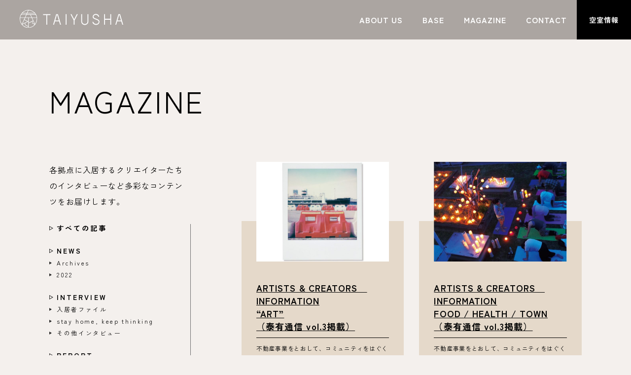

--- FILE ---
content_type: text/html; charset=UTF-8
request_url: https://taiyusha.co.jp/magazine_category/base/%E6%B3%B0%E7%94%9F%E3%83%9D%E3%83%BC%E3%83%81/page/6/
body_size: 12793
content:
<!DOCTYPE html>
<html lang="ja">
<head>
<meta charset="UTF-8" />
<meta http-equiv="X-UA-Compatible" content="IE=Edge,chrome=1">
<meta name="viewport" content="width=device-width, initial-scale=1.0">
<meta name="format-detection" content="telephone=no">
<title>泰有社</title>
<!-- meta -->
<meta name="keywords" content="" />
<meta name="description" content="泰有社は、昭和41年に創業した不動産会社です。横浜・関内、弘明寺エリアにヴィンテージビルを所有し、不動産の賃貸にとどまらず、そこに集う人たちとともにさまざまな活動を展開しています。私たちは&quot;まちの大家さん&quot;です。">
<!-- icon -->
<link rel="icon" type="image/png" sizes="16x16" href="https://taiyusha.co.jp/wp2023/wp/wp-content/themes/taiyusha_ver2/assets/img/favicon.ico">
<!-- css -->
<link rel="preconnect" href="https://fonts.googleapis.com">
<link rel="preconnect" href="https://fonts.gstatic.com" crossorigin>
<link href="https://fonts.googleapis.com/css2?family=Montserrat:wght@300;400;700&family=Zen+Kaku+Gothic+New:wght@400;700&display=swap" rel="stylesheet">
<link href="https://taiyusha.co.jp/wp2023/wp/wp-content/themes/taiyusha_ver2/assets/css/common.css" rel="stylesheet" type="text/css">

		<!-- All in One SEO 4.8.2 - aioseo.com -->
	<meta name="description" content="- Page 6" />
	<meta name="robots" content="noindex, nofollow, max-image-preview:large" />
	<link rel="canonical" href="https://taiyusha.co.jp/magazine_category/base/%e6%b3%b0%e7%94%9f%e3%83%9d%e3%83%bc%e3%83%81/page/6/" />
	<link rel="prev" href="https://taiyusha.co.jp/magazine_category/base/%E6%B3%B0%E7%94%9F%E3%83%9D%E3%83%BC%E3%83%81/page/5/" />
	<link rel="next" href="https://taiyusha.co.jp/magazine_category/base/%E6%B3%B0%E7%94%9F%E3%83%9D%E3%83%BC%E3%83%81/page/7/" />
	<meta name="generator" content="All in One SEO (AIOSEO) 4.8.2" />
		<script type="application/ld+json" class="aioseo-schema">
			{"@context":"https:\/\/schema.org","@graph":[{"@type":"BreadcrumbList","@id":"https:\/\/taiyusha.co.jp\/magazine_category\/base\/%E6%B3%B0%E7%94%9F%E3%83%9D%E3%83%BC%E3%83%81\/page\/6\/#breadcrumblist","itemListElement":[{"@type":"ListItem","@id":"https:\/\/taiyusha.co.jp\/#listItem","position":1,"name":"\u5bb6","item":"https:\/\/taiyusha.co.jp\/","nextItem":{"@type":"ListItem","@id":"https:\/\/taiyusha.co.jp\/magazine_category\/base\/#listItem","name":"BASE"}},{"@type":"ListItem","@id":"https:\/\/taiyusha.co.jp\/magazine_category\/base\/#listItem","position":2,"name":"BASE","item":"https:\/\/taiyusha.co.jp\/magazine_category\/base\/","nextItem":{"@type":"ListItem","@id":"https:\/\/taiyusha.co.jp\/magazine_category\/base\/%e6%b3%b0%e7%94%9f%e3%83%9d%e3%83%bc%e3%83%81\/#listItem","name":"\u6cf0\u751f\u30dd\u30fc\u30c1"},"previousItem":{"@type":"ListItem","@id":"https:\/\/taiyusha.co.jp\/#listItem","name":"\u5bb6"}},{"@type":"ListItem","@id":"https:\/\/taiyusha.co.jp\/magazine_category\/base\/%e6%b3%b0%e7%94%9f%e3%83%9d%e3%83%bc%e3%83%81\/#listItem","position":3,"name":"\u6cf0\u751f\u30dd\u30fc\u30c1","previousItem":{"@type":"ListItem","@id":"https:\/\/taiyusha.co.jp\/magazine_category\/base\/#listItem","name":"BASE"}}]},{"@type":"CollectionPage","@id":"https:\/\/taiyusha.co.jp\/magazine_category\/base\/%E6%B3%B0%E7%94%9F%E3%83%9D%E3%83%BC%E3%83%81\/page\/6\/#collectionpage","url":"https:\/\/taiyusha.co.jp\/magazine_category\/base\/%E6%B3%B0%E7%94%9F%E3%83%9D%E3%83%BC%E3%83%81\/page\/6\/","name":"\u6cf0\u751f\u30dd\u30fc\u30c1 - \u6cf0\u6709\u793e - Page 6","description":"- Page 6","inLanguage":"ja","isPartOf":{"@id":"https:\/\/taiyusha.co.jp\/#website"},"breadcrumb":{"@id":"https:\/\/taiyusha.co.jp\/magazine_category\/base\/%E6%B3%B0%E7%94%9F%E3%83%9D%E3%83%BC%E3%83%81\/page\/6\/#breadcrumblist"}},{"@type":"Organization","@id":"https:\/\/taiyusha.co.jp\/#organization","name":"\u6cf0\u6709\u793e","description":"\u6cf0\u6709\u793e\u306f\u3001\u662d\u548c41\u5e74\u306b\u5275\u696d\u3057\u305f\u4e0d\u52d5\u7523\u4f1a\u793e\u3067\u3059\u3002\u6a2a\u6d5c\u30fb\u95a2\u5185\u3001\u5f18\u660e\u5bfa\u30a8\u30ea\u30a2\u306b\u30f4\u30a3\u30f3\u30c6\u30fc\u30b8\u30d3\u30eb\u3092\u6240\u6709\u3057\u3001\u4e0d\u52d5\u7523\u306e\u8cc3\u8cb8\u306b\u3068\u3069\u307e\u3089\u305a\u3001\u305d\u3053\u306b\u96c6\u3046\u4eba\u305f\u3061\u3068\u3068\u3082\u306b\u3055\u307e\u3056\u307e\u306a\u6d3b\u52d5\u3092\u5c55\u958b\u3057\u3066\u3044\u307e\u3059\u3002\u79c1\u305f\u3061\u306f\"\u307e\u3061\u306e\u5927\u5bb6\u3055\u3093\"\u3067\u3059\u3002","url":"https:\/\/taiyusha.co.jp\/"},{"@type":"WebSite","@id":"https:\/\/taiyusha.co.jp\/#website","url":"https:\/\/taiyusha.co.jp\/","name":"\u6cf0\u6709\u793e","description":"\u6cf0\u6709\u793e\u306f\u3001\u662d\u548c41\u5e74\u306b\u5275\u696d\u3057\u305f\u4e0d\u52d5\u7523\u4f1a\u793e\u3067\u3059\u3002\u6a2a\u6d5c\u30fb\u95a2\u5185\u3001\u5f18\u660e\u5bfa\u30a8\u30ea\u30a2\u306b\u30f4\u30a3\u30f3\u30c6\u30fc\u30b8\u30d3\u30eb\u3092\u6240\u6709\u3057\u3001\u4e0d\u52d5\u7523\u306e\u8cc3\u8cb8\u306b\u3068\u3069\u307e\u3089\u305a\u3001\u305d\u3053\u306b\u96c6\u3046\u4eba\u305f\u3061\u3068\u3068\u3082\u306b\u3055\u307e\u3056\u307e\u306a\u6d3b\u52d5\u3092\u5c55\u958b\u3057\u3066\u3044\u307e\u3059\u3002\u79c1\u305f\u3061\u306f\"\u307e\u3061\u306e\u5927\u5bb6\u3055\u3093\"\u3067\u3059\u3002","inLanguage":"ja","publisher":{"@id":"https:\/\/taiyusha.co.jp\/#organization"}}]}
		</script>
		<!-- All in One SEO -->

<style id='wp-img-auto-sizes-contain-inline-css' type='text/css'>
img:is([sizes=auto i],[sizes^="auto," i]){contain-intrinsic-size:3000px 1500px}
/*# sourceURL=wp-img-auto-sizes-contain-inline-css */
</style>
<link rel='stylesheet' id='sgr-css' href='https://taiyusha.co.jp/wp2023/wp/wp-content/plugins/simple-google-recaptcha/sgr.css?ver=1669350016' type='text/css' media='all' />
<style id='wp-emoji-styles-inline-css' type='text/css'>

	img.wp-smiley, img.emoji {
		display: inline !important;
		border: none !important;
		box-shadow: none !important;
		height: 1em !important;
		width: 1em !important;
		margin: 0 0.07em !important;
		vertical-align: -0.1em !important;
		background: none !important;
		padding: 0 !important;
	}
/*# sourceURL=wp-emoji-styles-inline-css */
</style>
<style id='classic-theme-styles-inline-css' type='text/css'>
/*! This file is auto-generated */
.wp-block-button__link{color:#fff;background-color:#32373c;border-radius:9999px;box-shadow:none;text-decoration:none;padding:calc(.667em + 2px) calc(1.333em + 2px);font-size:1.125em}.wp-block-file__button{background:#32373c;color:#fff;text-decoration:none}
/*# sourceURL=/wp-includes/css/classic-themes.min.css */
</style>
<link rel='stylesheet' id='contact-form-7-css' href='https://taiyusha.co.jp/wp2023/wp/wp-content/plugins/contact-form-7/includes/css/styles.css?ver=6.0.6' type='text/css' media='all' />
<link rel='stylesheet' id='cf7msm_styles-css' href='https://taiyusha.co.jp/wp2023/wp/wp-content/plugins/contact-form-7-multi-step-module/resources/cf7msm.css?ver=4.4.2' type='text/css' media='all' />
<script type="text/javascript" id="sgr-js-extra">
/* <![CDATA[ */
var sgr = {"sgr_site_key":"6Ldt9DEjAAAAADI62f7S-pCAuK-1pD9hFZUHYX0q"};
//# sourceURL=sgr-js-extra
/* ]]> */
</script>
<script type="text/javascript" src="https://taiyusha.co.jp/wp2023/wp/wp-content/plugins/simple-google-recaptcha/sgr.js?ver=1669350016" id="sgr-js"></script>
<script type="text/javascript" src="https://taiyusha.co.jp/wp2023/wp/wp-includes/js/jquery/jquery.min.js?ver=3.7.1" id="jquery-core-js"></script>
<script type="text/javascript" src="https://taiyusha.co.jp/wp2023/wp/wp-includes/js/jquery/jquery-migrate.min.js?ver=3.4.1" id="jquery-migrate-js"></script>
<link rel="https://api.w.org/" href="https://taiyusha.co.jp/wp-json/" /><link rel="alternate" title="JSON" type="application/json" href="https://taiyusha.co.jp/wp-json/wp/v2/magazine_category/13" /><link rel="EditURI" type="application/rsd+xml" title="RSD" href="https://taiyusha.co.jp/wp2023/wp/xmlrpc.php?rsd" />
<meta name="generator" content="WordPress 6.9" />
<!-- Google tag (gtag.js) -->
<script async src="https://www.googletagmanager.com/gtag/js?id=G-KWWVPB2Q1L"></script>
<script>
  window.dataLayer = window.dataLayer || [];
  function gtag(){dataLayer.push(arguments);}
  gtag('js', new Date());

  gtag('config', 'G-KWWVPB2Q1L');
</script>
<link href="https://taiyusha.co.jp/wp2023/wp/wp-content/themes/taiyusha_ver2/assets/css/magazine.css?fasdfasdfa" rel="stylesheet" type="text/css">
<style id='global-styles-inline-css' type='text/css'>
:root{--wp--preset--aspect-ratio--square: 1;--wp--preset--aspect-ratio--4-3: 4/3;--wp--preset--aspect-ratio--3-4: 3/4;--wp--preset--aspect-ratio--3-2: 3/2;--wp--preset--aspect-ratio--2-3: 2/3;--wp--preset--aspect-ratio--16-9: 16/9;--wp--preset--aspect-ratio--9-16: 9/16;--wp--preset--color--black: #000000;--wp--preset--color--cyan-bluish-gray: #abb8c3;--wp--preset--color--white: #ffffff;--wp--preset--color--pale-pink: #f78da7;--wp--preset--color--vivid-red: #cf2e2e;--wp--preset--color--luminous-vivid-orange: #ff6900;--wp--preset--color--luminous-vivid-amber: #fcb900;--wp--preset--color--light-green-cyan: #7bdcb5;--wp--preset--color--vivid-green-cyan: #00d084;--wp--preset--color--pale-cyan-blue: #8ed1fc;--wp--preset--color--vivid-cyan-blue: #0693e3;--wp--preset--color--vivid-purple: #9b51e0;--wp--preset--gradient--vivid-cyan-blue-to-vivid-purple: linear-gradient(135deg,rgb(6,147,227) 0%,rgb(155,81,224) 100%);--wp--preset--gradient--light-green-cyan-to-vivid-green-cyan: linear-gradient(135deg,rgb(122,220,180) 0%,rgb(0,208,130) 100%);--wp--preset--gradient--luminous-vivid-amber-to-luminous-vivid-orange: linear-gradient(135deg,rgb(252,185,0) 0%,rgb(255,105,0) 100%);--wp--preset--gradient--luminous-vivid-orange-to-vivid-red: linear-gradient(135deg,rgb(255,105,0) 0%,rgb(207,46,46) 100%);--wp--preset--gradient--very-light-gray-to-cyan-bluish-gray: linear-gradient(135deg,rgb(238,238,238) 0%,rgb(169,184,195) 100%);--wp--preset--gradient--cool-to-warm-spectrum: linear-gradient(135deg,rgb(74,234,220) 0%,rgb(151,120,209) 20%,rgb(207,42,186) 40%,rgb(238,44,130) 60%,rgb(251,105,98) 80%,rgb(254,248,76) 100%);--wp--preset--gradient--blush-light-purple: linear-gradient(135deg,rgb(255,206,236) 0%,rgb(152,150,240) 100%);--wp--preset--gradient--blush-bordeaux: linear-gradient(135deg,rgb(254,205,165) 0%,rgb(254,45,45) 50%,rgb(107,0,62) 100%);--wp--preset--gradient--luminous-dusk: linear-gradient(135deg,rgb(255,203,112) 0%,rgb(199,81,192) 50%,rgb(65,88,208) 100%);--wp--preset--gradient--pale-ocean: linear-gradient(135deg,rgb(255,245,203) 0%,rgb(182,227,212) 50%,rgb(51,167,181) 100%);--wp--preset--gradient--electric-grass: linear-gradient(135deg,rgb(202,248,128) 0%,rgb(113,206,126) 100%);--wp--preset--gradient--midnight: linear-gradient(135deg,rgb(2,3,129) 0%,rgb(40,116,252) 100%);--wp--preset--font-size--small: 13px;--wp--preset--font-size--medium: 20px;--wp--preset--font-size--large: 36px;--wp--preset--font-size--x-large: 42px;--wp--preset--spacing--20: 0.44rem;--wp--preset--spacing--30: 0.67rem;--wp--preset--spacing--40: 1rem;--wp--preset--spacing--50: 1.5rem;--wp--preset--spacing--60: 2.25rem;--wp--preset--spacing--70: 3.38rem;--wp--preset--spacing--80: 5.06rem;--wp--preset--shadow--natural: 6px 6px 9px rgba(0, 0, 0, 0.2);--wp--preset--shadow--deep: 12px 12px 50px rgba(0, 0, 0, 0.4);--wp--preset--shadow--sharp: 6px 6px 0px rgba(0, 0, 0, 0.2);--wp--preset--shadow--outlined: 6px 6px 0px -3px rgb(255, 255, 255), 6px 6px rgb(0, 0, 0);--wp--preset--shadow--crisp: 6px 6px 0px rgb(0, 0, 0);}:where(.is-layout-flex){gap: 0.5em;}:where(.is-layout-grid){gap: 0.5em;}body .is-layout-flex{display: flex;}.is-layout-flex{flex-wrap: wrap;align-items: center;}.is-layout-flex > :is(*, div){margin: 0;}body .is-layout-grid{display: grid;}.is-layout-grid > :is(*, div){margin: 0;}:where(.wp-block-columns.is-layout-flex){gap: 2em;}:where(.wp-block-columns.is-layout-grid){gap: 2em;}:where(.wp-block-post-template.is-layout-flex){gap: 1.25em;}:where(.wp-block-post-template.is-layout-grid){gap: 1.25em;}.has-black-color{color: var(--wp--preset--color--black) !important;}.has-cyan-bluish-gray-color{color: var(--wp--preset--color--cyan-bluish-gray) !important;}.has-white-color{color: var(--wp--preset--color--white) !important;}.has-pale-pink-color{color: var(--wp--preset--color--pale-pink) !important;}.has-vivid-red-color{color: var(--wp--preset--color--vivid-red) !important;}.has-luminous-vivid-orange-color{color: var(--wp--preset--color--luminous-vivid-orange) !important;}.has-luminous-vivid-amber-color{color: var(--wp--preset--color--luminous-vivid-amber) !important;}.has-light-green-cyan-color{color: var(--wp--preset--color--light-green-cyan) !important;}.has-vivid-green-cyan-color{color: var(--wp--preset--color--vivid-green-cyan) !important;}.has-pale-cyan-blue-color{color: var(--wp--preset--color--pale-cyan-blue) !important;}.has-vivid-cyan-blue-color{color: var(--wp--preset--color--vivid-cyan-blue) !important;}.has-vivid-purple-color{color: var(--wp--preset--color--vivid-purple) !important;}.has-black-background-color{background-color: var(--wp--preset--color--black) !important;}.has-cyan-bluish-gray-background-color{background-color: var(--wp--preset--color--cyan-bluish-gray) !important;}.has-white-background-color{background-color: var(--wp--preset--color--white) !important;}.has-pale-pink-background-color{background-color: var(--wp--preset--color--pale-pink) !important;}.has-vivid-red-background-color{background-color: var(--wp--preset--color--vivid-red) !important;}.has-luminous-vivid-orange-background-color{background-color: var(--wp--preset--color--luminous-vivid-orange) !important;}.has-luminous-vivid-amber-background-color{background-color: var(--wp--preset--color--luminous-vivid-amber) !important;}.has-light-green-cyan-background-color{background-color: var(--wp--preset--color--light-green-cyan) !important;}.has-vivid-green-cyan-background-color{background-color: var(--wp--preset--color--vivid-green-cyan) !important;}.has-pale-cyan-blue-background-color{background-color: var(--wp--preset--color--pale-cyan-blue) !important;}.has-vivid-cyan-blue-background-color{background-color: var(--wp--preset--color--vivid-cyan-blue) !important;}.has-vivid-purple-background-color{background-color: var(--wp--preset--color--vivid-purple) !important;}.has-black-border-color{border-color: var(--wp--preset--color--black) !important;}.has-cyan-bluish-gray-border-color{border-color: var(--wp--preset--color--cyan-bluish-gray) !important;}.has-white-border-color{border-color: var(--wp--preset--color--white) !important;}.has-pale-pink-border-color{border-color: var(--wp--preset--color--pale-pink) !important;}.has-vivid-red-border-color{border-color: var(--wp--preset--color--vivid-red) !important;}.has-luminous-vivid-orange-border-color{border-color: var(--wp--preset--color--luminous-vivid-orange) !important;}.has-luminous-vivid-amber-border-color{border-color: var(--wp--preset--color--luminous-vivid-amber) !important;}.has-light-green-cyan-border-color{border-color: var(--wp--preset--color--light-green-cyan) !important;}.has-vivid-green-cyan-border-color{border-color: var(--wp--preset--color--vivid-green-cyan) !important;}.has-pale-cyan-blue-border-color{border-color: var(--wp--preset--color--pale-cyan-blue) !important;}.has-vivid-cyan-blue-border-color{border-color: var(--wp--preset--color--vivid-cyan-blue) !important;}.has-vivid-purple-border-color{border-color: var(--wp--preset--color--vivid-purple) !important;}.has-vivid-cyan-blue-to-vivid-purple-gradient-background{background: var(--wp--preset--gradient--vivid-cyan-blue-to-vivid-purple) !important;}.has-light-green-cyan-to-vivid-green-cyan-gradient-background{background: var(--wp--preset--gradient--light-green-cyan-to-vivid-green-cyan) !important;}.has-luminous-vivid-amber-to-luminous-vivid-orange-gradient-background{background: var(--wp--preset--gradient--luminous-vivid-amber-to-luminous-vivid-orange) !important;}.has-luminous-vivid-orange-to-vivid-red-gradient-background{background: var(--wp--preset--gradient--luminous-vivid-orange-to-vivid-red) !important;}.has-very-light-gray-to-cyan-bluish-gray-gradient-background{background: var(--wp--preset--gradient--very-light-gray-to-cyan-bluish-gray) !important;}.has-cool-to-warm-spectrum-gradient-background{background: var(--wp--preset--gradient--cool-to-warm-spectrum) !important;}.has-blush-light-purple-gradient-background{background: var(--wp--preset--gradient--blush-light-purple) !important;}.has-blush-bordeaux-gradient-background{background: var(--wp--preset--gradient--blush-bordeaux) !important;}.has-luminous-dusk-gradient-background{background: var(--wp--preset--gradient--luminous-dusk) !important;}.has-pale-ocean-gradient-background{background: var(--wp--preset--gradient--pale-ocean) !important;}.has-electric-grass-gradient-background{background: var(--wp--preset--gradient--electric-grass) !important;}.has-midnight-gradient-background{background: var(--wp--preset--gradient--midnight) !important;}.has-small-font-size{font-size: var(--wp--preset--font-size--small) !important;}.has-medium-font-size{font-size: var(--wp--preset--font-size--medium) !important;}.has-large-font-size{font-size: var(--wp--preset--font-size--large) !important;}.has-x-large-font-size{font-size: var(--wp--preset--font-size--x-large) !important;}
/*# sourceURL=global-styles-inline-css */
</style>
</head>
<body class="page">

<!-- /////////////////////////////////////////////////////////////////////////
header
//////////////////////////////////////////////////////////////////////////////-->
<header id="header" class="block_header cursol_wh">
<div class="inner">
<div class="logo"><a href="https://taiyusha.co.jp/"><img src="https://taiyusha.co.jp/wp2023/wp/wp-content/themes/taiyusha_ver2/assets/img/common/logo.svg" alt="株式会社 泰有社"></a></div>
<ul class="menu">
  <li class="on_sub"><a href="https://taiyusha.co.jp/about/"><span>ABOUT US</span></a>
    <div class="sub_menu_area pos01">
      <div class="in">
        <div class="b"><a href="https://taiyusha.co.jp/about/">ABOUT US</a></div>
        <ul>
          <li><a href="https://taiyusha.co.jp/about/">会社概要</a></li>
          <li><a href="https://taiyusha.co.jp/about/story/">STORY</a></li>
          <li><a href="https://taiyusha.co.jp/about/business/">事業案内</a></li>
        </ul>
      </div>
    </div>
  </li>
  <li class="on_sub"><a href="https://taiyusha.co.jp/base/"><span>BASE</span></a>
    <div class="sub_menu_area pos02">
      <div class="in">
        <div class="b"><a href="https://taiyusha.co.jp/base/">BASE</a></div>
        <ul>
          <li><a href="https://taiyusha.co.jp/base/taisei/"><span>泰生ビル</span></a></li>
          <li><a href="https://taiyusha.co.jp/base/pochi/"><span>泰生ポーチ</span></a></li>
          <li><a href="https://taiyusha.co.jp/base/tokiwa-shinko/"><span>トキワビル／<br>シンコービル</span></a></li>
          <li><a href="https://taiyusha.co.jp/base/gm2/"><span>GM2ビル</span></a></li>
          <li><a href="https://taiyusha.co.jp/base/mizutani-gm/"><span>水谷ビル／GMビル</span></a></li>
          <li><a href="https://taiyusha.co.jp/gallery/"><span>GALLERY</span></a></li>
        </ul>
      </div>
    </div>
  </li>
  <li class="on_sub"><a href="https://taiyusha.co.jp/magazine/"><span>MAGAZINE</span></a>
    <div class="sub_menu_area pos03">
      <div class="in">
        <div class="b"><a href="https://taiyusha.co.jp/magazine/">MAGAZINE</a></div>
        <ul>
              <li class="category">
        <a href="https://taiyusha.co.jp/magazine_category/news/">NEWS</a>
      </li>
      <li class="category">
        <a href="https://taiyusha.co.jp/magazine_category/interview/">INTERVIEW</a>
      </li>
      <li class="category">
        <a href="https://taiyusha.co.jp/magazine_category/report/">REPORT</a>
      </li>
      <li class="category">
        <a href="https://taiyusha.co.jp/magazine_category/base/">BASE</a>
      </li>
      <li class="category">
        <a href="https://taiyusha.co.jp/magazine_category/magazine/">泰有通信</a>
      </li>
      <li class="category">
        <a href="https://taiyusha.co.jp/magazine_category/corporate/">CORPORATE</a>
      </li>
        </ul>
      </div>
    </div>
  </li>
  <li><a href="https://taiyusha.co.jp/contact/"><span>CONTACT</span></a></li>
</ul>
<div class="info"><a href="https://taiyusha.co.jp/vacancy/"><span>空室情報</span></a></div>
</div>
</header>
<!-- <div class="info_sp sp_only"><a href="https://taiyusha.co.jp/vacancy/"><span>空室<br>情報</span></a></div> -->
<div class="circle-bg"></div>
<nav class="block_navi">
<a href="#">
<div class="wrap">
  <span class="l1"></span>
  <span class="l2"></span>
</div>
</a>
</nav>
<nav class="block_sp_menu">
<div class="inner">
<div class="logo"><a href="https://taiyusha.co.jp/"><img src="https://taiyusha.co.jp/wp2023/wp/wp-content/themes/taiyusha_ver2/assets/img/common/logo.svg" alt=""></a></div>
<ul class="menu">
  <li>
    <a href="https://taiyusha.co.jp/about/" class="dropdown"><span>ABOUT US</span></a>
    <div class="ac_btn"></div>
    <ul>
      <li><a href="https://taiyusha.co.jp/about/">会社概要</a></li>
      <li><a href="https://taiyusha.co.jp/about/story/">STORY</a></li>
      <li><a href="https://taiyusha.co.jp/about/business/">事業案内</a></li>
    </ul>
  </li>
  <li><a href="https://taiyusha.co.jp/base/" class="dropdown"><span>BASE</span></a>
    <div class="ac_btn"></div>
    <ul>
      <li><a href="https://taiyusha.co.jp/base/"><span>BASE TOP</span></a></li>
          <li><a href="https://taiyusha.co.jp/base/taisei/"><span>泰生ビル</span></a></li>
          <li><a href="https://taiyusha.co.jp/base/pochi/"><span>泰生ポーチ</span></a></li>
          <li><a href="https://taiyusha.co.jp/base/tokiwa-shinko/"><span>トキワビル／シンコービル</span></a></li>
          <li><a href="https://taiyusha.co.jp/base/gm2/"><span>GM2ビル</span></a></li>
          <li><a href="https://taiyusha.co.jp/base/mizutani-gm/"><span>水谷ビル／GMビル</span></a></li>
          <li><a href="https://taiyusha.co.jp/gallery/"><span>GALLERY</span></a></li>
    </ul>
  </li>
</li>
  <li><a href="https://taiyusha.co.jp/magazine/" class="dropdown"><span>MAGAZINE</span></a>
    <div class="ac_btn"></div>
    <ul>
      <li><a href="https://taiyusha.co.jp/magazine/"><span>MAGAZINE TOP</span></a></li>
            <li class="category">
        <a href="https://taiyusha.co.jp/magazine_category/news/">NEWS</a>
      </li>
      <li class="category">
        <a href="https://taiyusha.co.jp/magazine_category/interview/">INTERVIEW</a>
      </li>
      <li class="category">
        <a href="https://taiyusha.co.jp/magazine_category/report/">REPORT</a>
      </li>
      <li class="category">
        <a href="https://taiyusha.co.jp/magazine_category/base/">BASE</a>
      </li>
      <li class="category">
        <a href="https://taiyusha.co.jp/magazine_category/magazine/">泰有通信</a>
      </li>
      <li class="category">
        <a href="https://taiyusha.co.jp/magazine_category/corporate/">CORPORATE</a>
      </li>
    </ul>
  </li>
</li>
<li><a href="https://taiyusha.co.jp/vacancy/"><span>空室情報</span></a></li>
<li><a href="https://taiyusha.co.jp/contact/"><span>CONTACT</span></a></li>
</ul>
</div>
</nav>

<div id="wrapper" class="wrapper">

<!-- /////////////////////////////////////////////////////////////////////////
    titie_area
//////////////////////////////////////////////////////////////////////////////-->
<header id="titie_area" class="block_titie_area">
    <div class="inner">
        <!-- <div class="en scrollview">VACANCY INFORMATION</div> -->
        <h1 class="title scrollview">MAGAZINE</h1>
    </div>
</header>

<!-- /////////////////////////////////////////////////////////////////////////
    magazine_wrap
//////////////////////////////////////////////////////////////////////////////-->
<section id="magazine_wrap" class="magazine_wrap scrollview">
  <div class="inner">
    <aside>
      <div class="exp">各拠点に入居するクリエイターたちのインタビューなど多彩なコンテンツをお届けします。</div>
      <div class="menu">
        <div class="sp_only navi_btn"><a href="#" class="toggle"><span class="t">記事カテゴリ</span><span class="plus"></span></a></div>
        <ul>
          <li class="category"><a href="/magazine/">すべての記事</a></li>
      <li class="category">
        <a href="https://taiyusha.co.jp/magazine_category/news/">NEWS</a>
                      <li>
                <a href="https://taiyusha.co.jp/magazine_category/news/archives/">Archives</a>
              </li>
                      <li>
                <a href="https://taiyusha.co.jp/magazine_category/news/2022/">2022</a>
              </li>
              </li>
      <li class="category">
        <a href="https://taiyusha.co.jp/magazine_category/interview/">INTERVIEW</a>
                      <li>
                <a href="https://taiyusha.co.jp/magazine_category/interview/tenant/">入居者ファイル</a>
              </li>
                      <li>
                <a href="https://taiyusha.co.jp/magazine_category/interview/stay-home-keep-thinking/">stay home, keep thinking</a>
              </li>
                      <li>
                <a href="https://taiyusha.co.jp/magazine_category/interview/%e3%81%9d%e3%81%ae%e4%bb%96%e3%82%a4%e3%83%b3%e3%82%bf%e3%83%93%e3%83%a5%e3%83%bc/">その他インタビュー</a>
              </li>
              </li>
      <li class="category">
        <a href="https://taiyusha.co.jp/magazine_category/report/">REPORT</a>
                      <li>
                <a href="https://taiyusha.co.jp/magazine_category/report/%e3%82%a4%e3%83%99%e3%83%b3%e3%83%88%e3%83%ac%e3%83%9d%e3%83%bc%e3%83%88/">イベントレポート</a>
              </li>
              </li>
      <li class="category">
        <a href="https://taiyusha.co.jp/magazine_category/base/">BASE</a>
                      <li>
                <a href="https://taiyusha.co.jp/magazine_category/base/%e6%b3%b0%e7%94%9f%e3%83%93%e3%83%ab/">泰生ビル</a>
              </li>
                      <li>
                <a href="https://taiyusha.co.jp/magazine_category/base/%e6%b3%b0%e7%94%9f%e3%83%9d%e3%83%bc%e3%83%81/">泰生ポーチ</a>
              </li>
                      <li>
                <a href="https://taiyusha.co.jp/magazine_category/base/%e3%83%88%e3%82%ad%e3%83%af%e3%83%93%e3%83%ab%ef%bc%8f%e3%82%b7%e3%83%b3%e3%82%b3%e3%83%bc%e3%83%93%e3%83%ab/">トキワ／シンコー</a>
              </li>
                      <li>
                <a href="https://taiyusha.co.jp/magazine_category/base/gm2/">GM2ビル</a>
              </li>
                      <li>
                <a href="https://taiyusha.co.jp/magazine_category/base/%e6%b0%b4%e8%b0%b7%e3%83%93%e3%83%ab%ef%bc%8fgm%e3%83%93%e3%83%ab/">水谷ビル／GMビル</a>
              </li>
              </li>
      <li class="category">
        <a href="https://taiyusha.co.jp/magazine_category/magazine/">泰有通信</a>
                      <li>
                <a href="https://taiyusha.co.jp/magazine_category/magazine/vol-8/">vol.8</a>
              </li>
                      <li>
                <a href="https://taiyusha.co.jp/magazine_category/magazine/vol-7/">vol.7</a>
              </li>
                      <li>
                <a href="https://taiyusha.co.jp/magazine_category/magazine/vol-6/">Vol.6</a>
              </li>
                      <li>
                <a href="https://taiyusha.co.jp/magazine_category/magazine/archives-%e6%b3%b0%e6%9c%89%e9%80%9a%e4%bf%a1/">Archives</a>
              </li>
                      <li>
                <a href="https://taiyusha.co.jp/magazine_category/magazine/vol-5/">Vol.5</a>
              </li>
              </li>
      <li class="category">
        <a href="https://taiyusha.co.jp/magazine_category/corporate/">CORPORATE</a>
                      <li>
                <a href="https://taiyusha.co.jp/magazine_category/corporate/%e6%8b%a0%e7%82%b9%e7%b4%b9%e4%bb%8b/">拠点紹介</a>
              </li>
                      <li>
                <a href="https://taiyusha.co.jp/magazine_category/corporate/%e3%82%a4%e3%83%b3%e3%82%bf%e3%83%93%e3%83%a5%e3%83%bc/">インタビュー</a>
              </li>
              </li>
        </ul>
      </div>
      <div class="paper_area">
        <figure><img src="https://taiyusha.co.jp/wp2023/wp/wp-content/themes/taiyusha_ver2/assets/img/magazine/paper_image.jpg" alt=""></figure>
        <p>半期ごとに発行するフリーペーパー「泰有通信」では、各拠点の最新ニュースや、入居者の活動情報をお届け！各コンテンツをウェブでも公開中です。</p>
        <div class="link "><a href="/magazine_category/magazine/"><span class="t">VIEW MORE</span><span class="arrow"><img src="https://taiyusha.co.jp/wp2023/wp/wp-content/themes/taiyusha_ver2/assets/img/common/arrow04_w.svg" alt=""></span></a></div>
      </div>
    </aside>
    <main>

      <!-- /////////////////////////////////////////////////////////////////////////
          magazine
      //////////////////////////////////////////////////////////////////////////////-->
      <section class="block_magazine_list">
          <div class="list">
            <div class="column scrollview">
              <div class="in">
                <figure><a href="https://taiyusha.co.jp/magazine/1011/">
                <span class="lazyload" data-bg="https://taiyusha.co.jp/wp2023/wp/wp-content/uploads/2022/10/sitebay_0002-北村和孝_-1024x682-1-750x500.jpg"></span>                </a></figure>
                <h3 class="c_title"><a href="https://taiyusha.co.jp/magazine/1011/">ARTISTS & CREATORS　INFORMATION<br />
“ART”<br />
（泰有通信 vol.3掲載）</a></h3>
                <p>不動産事業をとおして、コミュニティをはぐくむまちづくりに取り組む泰有社。半期ごとに、入居アーティスト・クリエイターの活動を紹介する広報誌「泰有通信 vol.3」のコンテンツを、WEBサイトでもご紹介します。ARTISTS & CREATORS INFORMATIONは、関内エリアにある泰有社の3つのビルに入居する、アーティストやクリエイターの活動をご紹介するコーナーです。<br />
ここでは、カテゴリーのうち“ART”の情報をご紹介します。</p>                <div class="meta">
                    <time>2020.03.24</time>
                  <ul class="category">
                  <li><a href="https://taiyusha.co.jp/magazine_category/base/%e6%b3%b0%e7%94%9f%e3%83%93%e3%83%ab/">泰生ビル</a></li><li><a href="https://taiyusha.co.jp/magazine_category/base/%e6%b3%b0%e7%94%9f%e3%83%9d%e3%83%bc%e3%83%81/">泰生ポーチ</a></li><li><a href="https://taiyusha.co.jp/magazine_category/base/%e3%83%88%e3%82%ad%e3%83%af%e3%83%93%e3%83%ab%ef%bc%8f%e3%82%b7%e3%83%b3%e3%82%b3%e3%83%bc%e3%83%93%e3%83%ab/">トキワ／シンコー</a></li><li><a href="https://taiyusha.co.jp/magazine_category/magazine/">泰有通信</a></li><li><a href="https://taiyusha.co.jp/magazine_category/magazine/archives-%e6%b3%b0%e6%9c%89%e9%80%9a%e4%bf%a1/">Archives</a></li>                  </ul>
                </div>
              </div>
            </div><!--  END:column -->
            <div class="column scrollview">
              <div class="in">
                <figure><a href="https://taiyusha.co.jp/magazine/1005/">
                <span class="lazyload" data-bg="https://taiyusha.co.jp/wp2023/wp/wp-content/uploads/2022/10/IKUKO-YOGA_3-1-750x501.jpg"></span>                </a></figure>
                <h3 class="c_title"><a href="https://taiyusha.co.jp/magazine/1005/">ARTISTS & CREATORS　INFORMATION<br />
FOOD / HEALTH / TOWN<br />
（泰有通信 vol.3掲載）</a></h3>
                <p>不動産事業をとおして、コミュニティをはぐくむまちづくりに取り組む泰有社。半期ごとに、入居アーティスト・クリエイターの活動を紹介する広報誌「泰有通信 vol.3」のコンテンツを、WEBサイトでもご紹介します。ARTISTS & CREATORS INFORMATIONは、関内エリアにある泰有社の3つのビルに入居する、アーティストやクリエイターの活動をご紹介するコーナーです。<br />
ここでは、カテゴリーのうち“FOOD”、“HEALTH”、“TOWN”の情報をご紹介します。<br />
</p>                <div class="meta">
                    <time>2020.03.24</time>
                  <ul class="category">
                  <li><a href="https://taiyusha.co.jp/magazine_category/base/%e6%b3%b0%e7%94%9f%e3%83%9d%e3%83%bc%e3%83%81/">泰生ポーチ</a></li><li><a href="https://taiyusha.co.jp/magazine_category/base/%e3%83%88%e3%82%ad%e3%83%af%e3%83%93%e3%83%ab%ef%bc%8f%e3%82%b7%e3%83%b3%e3%82%b3%e3%83%bc%e3%83%93%e3%83%ab/">トキワ／シンコー</a></li><li><a href="https://taiyusha.co.jp/magazine_category/magazine/">泰有通信</a></li><li><a href="https://taiyusha.co.jp/magazine_category/magazine/archives-%e6%b3%b0%e6%9c%89%e9%80%9a%e4%bf%a1/">Archives</a></li>                  </ul>
                </div>
              </div>
            </div><!--  END:column -->
            <div class="column scrollview">
              <div class="in">
                <figure><a href="https://taiyusha.co.jp/magazine/1061/">
                <span class="lazyload" data-bg="https://taiyusha.co.jp/wp2023/wp/wp-content/uploads/2022/10/ゆたかなイばしょ_1-4-1-750x500.jpg"></span>                </a></figure>
                <h3 class="c_title"><a href="https://taiyusha.co.jp/magazine/1061/">Artists<br />
廣川裕美子さん、加山由起さん、似て非 works<br />
（泰有通信 vol.3掲載）</a></h3>
                <p>不動産事業をとおして、コミュニティをはぐくむまちづくりに取り組む泰有社。半期ごとに、入居アーティスト・クリエイターの活動を紹介する広報誌「泰有通信 vol.3」のコンテンツを、WEBサイトでもご紹介します。「Artists」では、横浜を拠点に世界で活躍したり、生活の場と活動の場が近かったりと、精力的に活動するアーティスト3組をご紹介します。</p>                <div class="meta">
                    <time>2020.03.24</time>
                  <ul class="category">
                  <li><a href="https://taiyusha.co.jp/magazine_category/base/%e6%b3%b0%e7%94%9f%e3%83%93%e3%83%ab/">泰生ビル</a></li><li><a href="https://taiyusha.co.jp/magazine_category/base/%e6%b3%b0%e7%94%9f%e3%83%9d%e3%83%bc%e3%83%81/">泰生ポーチ</a></li><li><a href="https://taiyusha.co.jp/magazine_category/base/%e3%83%88%e3%82%ad%e3%83%af%e3%83%93%e3%83%ab%ef%bc%8f%e3%82%b7%e3%83%b3%e3%82%b3%e3%83%bc%e3%83%93%e3%83%ab/">トキワ／シンコー</a></li><li><a href="https://taiyusha.co.jp/magazine_category/magazine/">泰有通信</a></li><li><a href="https://taiyusha.co.jp/magazine_category/magazine/archives-%e6%b3%b0%e6%9c%89%e9%80%9a%e4%bf%a1/">Archives</a></li>                  </ul>
                </div>
              </div>
            </div><!--  END:column -->
            <div class="column scrollview">
              <div class="in">
                <figure><a href="https://taiyusha.co.jp/magazine/940/">
                <span class="lazyload" data-bg="https://taiyusha.co.jp/wp2023/wp/wp-content/uploads/2022/10/190622-314-1-750x500.jpg"></span>                </a></figure>
                <h3 class="c_title"><a href="https://taiyusha.co.jp/magazine/940/">泰生ポーチ<br />
アーティスト有志が開いた「KAIEさんを偲ぶ会」、思いを共有する時間に（後編）</a></h3>
                <p>去る6月21日・22日には、KAIEさんと親交のあった有志により「KAIEさんを偲ぶ会」が開催された。前回に引き続き、泰有社の伊藤康文さん、泰生ビルに入居するnitehi worksの稲吉稔さん、シンコービルのバー「tenjishitsu:Tür aus Holz　常盤町」の内藤正雄さんのお三方に語っていただきます。</p>                <div class="meta">
                    <time>2019.08.30</time>
                  <ul class="category">
                  <li><a href="https://taiyusha.co.jp/magazine_category/report/">REPORT</a></li><li><a href="https://taiyusha.co.jp/magazine_category/report/%e3%82%a4%e3%83%99%e3%83%b3%e3%83%88%e3%83%ac%e3%83%9d%e3%83%bc%e3%83%88/">イベントレポート</a></li><li><a href="https://taiyusha.co.jp/magazine_category/base/%e6%b3%b0%e7%94%9f%e3%83%9d%e3%83%bc%e3%83%81/">泰生ポーチ</a></li>                  </ul>
                </div>
              </div>
            </div><!--  END:column -->
            <div class="column scrollview">
              <div class="in">
                <figure><a href="https://taiyusha.co.jp/magazine/930/">
                <span class="lazyload" data-bg="https://taiyusha.co.jp/wp2023/wp/wp-content/uploads/2022/10/190622-305-750x500.jpg"></span>                </a></figure>
                <h3 class="c_title"><a href="https://taiyusha.co.jp/magazine/930/">泰生ポーチ<br />
アーティスト有志が開いた「KAIEさんを偲ぶ会」、思いを共有する時間に（前編）</a></h3>
                <p>2015～2017年まで、泰生ポーチに入居していたアーティストのKaie Yoshi（KAIE）＝吉澤香代子さん。布をモチーフとしたインスタレーションや衣装などを制作する、エネルギーあふれるアーティストだ。2019年3月に他界されたKAIEさんの訃報を、ここ横浜でも、彼女を知るたくさんの人たちが驚きと悲しみで受け止めた。</p>                <div class="meta">
                    <time>2019.08.16</time>
                  <ul class="category">
                  <li><a href="https://taiyusha.co.jp/magazine_category/report/">REPORT</a></li><li><a href="https://taiyusha.co.jp/magazine_category/report/%e3%82%a4%e3%83%99%e3%83%b3%e3%83%88%e3%83%ac%e3%83%9d%e3%83%bc%e3%83%88/">イベントレポート</a></li><li><a href="https://taiyusha.co.jp/magazine_category/base/%e6%b3%b0%e7%94%9f%e3%83%9d%e3%83%bc%e3%83%81/">泰生ポーチ</a></li>                  </ul>
                </div>
              </div>
            </div><!--  END:column -->
            <div class="column scrollview">
              <div class="in">
                <figure><a href="https://taiyusha.co.jp/magazine/561/">
                <span class="lazyload" data-bg="https://taiyusha.co.jp/wp2023/wp/wp-content/uploads/2022/10/MG1944-750x500.jpg"></span>                </a></figure>
                <h3 class="c_title"><a href="https://taiyusha.co.jp/magazine/561/">泰生ポーチ<br />
入居者ファイル#10<br />
加藤 甫さん（フォトグラファー）</a></h3>
                <p>「泰有社」物件に魅せられた人々を紹介する「入居者ファイル」シリーズ。<br />
今回は泰生ポーチに拠点をおくフォトグラファーの加藤 甫さんにご登場いただきます。</p>                <div class="meta">
                    <time>2019.07.19</time>
                  <ul class="category">
                  <li><a href="https://taiyusha.co.jp/magazine_category/interview/">INTERVIEW</a></li><li><a href="https://taiyusha.co.jp/magazine_category/interview/tenant/">入居者ファイル</a></li><li><a href="https://taiyusha.co.jp/magazine_category/base/%e6%b3%b0%e7%94%9f%e3%83%9d%e3%83%bc%e3%83%81/">泰生ポーチ</a></li>                  </ul>
                </div>
              </div>
            </div><!--  END:column -->
          </div><!--  END:list -->
<div id="more_tax" class="more scrollview">
    <a href="#" target-num="2"><span>VIEW MORE</span></a>
</div>
<div class="pagenation" style="display:none;">
<a class="prev page-numbers" href="https://taiyusha.co.jp/magazine_category/base/%E6%B3%B0%E7%94%9F%E3%83%9D%E3%83%BC%E3%83%81/page/5/">PREV</a>
<a class="page-numbers" href="https://taiyusha.co.jp/magazine_category/base/%E6%B3%B0%E7%94%9F%E3%83%9D%E3%83%BC%E3%83%81/">1</a>
<span class="page-numbers dots">&hellip;</span>
<span aria-current="page" class="page-numbers current">6</span>
<a class="page-numbers" href="https://taiyusha.co.jp/magazine_category/base/%E6%B3%B0%E7%94%9F%E3%83%9D%E3%83%BC%E3%83%81/page/7/">7</a>
<a class="next page-numbers" href="https://taiyusha.co.jp/magazine_category/base/%E6%B3%B0%E7%94%9F%E3%83%9D%E3%83%BC%E3%83%81/page/7/">NEXT</a></div><!-- /pagenation -->
          <!-- <div class="more scrollview"><a href="#"><span>VIEW MORE</span></a></div> -->
      </section>

    </main>
  </div>

</section>

<!-- /////////////////////////////////////////////////////////////////////////
    related_info
//////////////////////////////////////////////////////////////////////////////-->
<section id="pickup_list" class="block_pickup_list">
  <div class="inner">
    <h2 class="title scrollview">PICK UP</h2>
      <div class="list">
            <div class="column scrollview">
            <a href="https://taiyusha.co.jp/magazine/3215/">
            <figure><div class="wrap"><span class="lazyload" data-bg="https://taiyusha.co.jp/wp2023/wp/wp-content/uploads/2025/11/s-20251010-DSC02960-750x500.jpg"></span></div></figure>              <div class="textarea">
                <div class="c_title">トキワビル<br />
入居者ファイル #59<br />
関和明さん（関東学院大学名誉教授／きたのもりのまなびや）<br />
</div>
                <div class="btn"><span class="t">DETAIL</span><span class="arrow"><img src="https://taiyusha.co.jp/wp2023/wp/wp-content/themes/taiyusha_ver2/assets/img/common/arrow04.svg" alt=""></span></div>
              </div>
            </a>
        </div>
            <div class="column scrollview">
            <a href="https://taiyusha.co.jp/magazine/3201/">
            <figure><div class="wrap"><span class="lazyload" data-bg="https://taiyusha.co.jp/wp2023/wp/wp-content/uploads/2025/10/s-20250904-DSC00796-750x500.jpg"></span></div></figure>              <div class="textarea">
                <div class="c_title">入居者ファイル#58<br />
井上秀兵さん・倉本あかりさん（Studio neutral）<br />
</div>
                <div class="btn"><span class="t">DETAIL</span><span class="arrow"><img src="https://taiyusha.co.jp/wp2023/wp/wp-content/themes/taiyusha_ver2/assets/img/common/arrow04.svg" alt=""></span></div>
              </div>
            </a>
        </div>
            <div class="column scrollview">
            <a href="https://taiyusha.co.jp/magazine/3184/">
            <figure><div class="wrap"><span class="lazyload" data-bg="https://taiyusha.co.jp/wp2023/wp/wp-content/uploads/2025/10/A7_07484-750x500.jpg"></span></div></figure>              <div class="textarea">
                <div class="c_title">泰生ポーチ<br />
入居者ファイル#57<br />
松本郁里さん（株式会社横浜インテリアサポートセンター）<br />
</div>
                <div class="btn"><span class="t">DETAIL</span><span class="arrow"><img src="https://taiyusha.co.jp/wp2023/wp/wp-content/themes/taiyusha_ver2/assets/img/common/arrow04.svg" alt=""></span></div>
              </div>
            </a>
        </div>
            <div class="column scrollview">
            <a href="https://taiyusha.co.jp/magazine/3167/">
            <figure><div class="wrap"><span class="lazyload" data-bg="https://taiyusha.co.jp/wp2023/wp/wp-content/uploads/2025/08/A4_09027-750x500.jpg"></span></div></figure>              <div class="textarea">
                <div class="c_title">トキワビル<br />
入居者ファイル #56<br />
安達雅朗さん（株式会社インディゲンス）<br />
</div>
                <div class="btn"><span class="t">DETAIL</span><span class="arrow"><img src="https://taiyusha.co.jp/wp2023/wp/wp-content/themes/taiyusha_ver2/assets/img/common/arrow04.svg" alt=""></span></div>
              </div>
            </a>
        </div>
          </div>
  </div>
</section>



<!-- /////////////////////////////////////////////////////////////////////////
    footer
//////////////////////////////////////////////////////////////////////////////-->

<footer id="footer" class="block_footer cursol_bl">
<div class="inner">
  <div class="wrap">
    <div class="company">
      <figure><img src="https://taiyusha.co.jp/wp2023/wp/wp-content/themes/taiyusha_ver2/assets/img/common/logo_b.svg" alt="株式会社 泰有社"></figure>
      <div class="name">株式会社 泰有社</div>
      <div class="address">〒232-0067<br>神奈川県横浜市南区弘明寺町<br>259 GM2 4F</div>
      <div class="tel">TEL: 045-711-3400</div>
      <ul class="sns">
        <li><a href="https://www.instagram.com/taiyusha/?hl=ja" target="_blank" class="sns01"></a></li>
        <li><a href="https://www.facebook.com/taiyusha/" target="_blank" class="sns02"></a></li>
      </ul>
    </div>
    <div class="menu">
      <ul>
        <li class="category"><a href="https://taiyusha.co.jp/about/">ABOUT US</a></li>
        <li><a href="https://taiyusha.co.jp/about/">会社概要</a></li>
        <li><a href="https://taiyusha.co.jp/about/story/">STORY</a></li>
        <li><a href="https://taiyusha.co.jp/about/business/">事業案内</a></li>
      </ul>
      <ul>
        <li class="category"><a href="https://taiyusha.co.jp/base/">BASE</a></li>
        <li><a href="https://taiyusha.co.jp/base/taisei/"><span>泰生ビル</span></a></li>
        <li><a href="https://taiyusha.co.jp/base/pochi/"><span>泰生ポーチ</span></a></li>
        <li><a href="https://taiyusha.co.jp/base/tokiwa-shinko/"><span>トキワビル／<br>シンコービル</span></a></li>
        <li><a href="https://taiyusha.co.jp/base/gm2/"><span>GM2ビル</span></a></li>
        <li><a href="https://taiyusha.co.jp/base/mizutani-gm/"><span>水谷ビル／GMビル</span></a></li>
        <li><a href="https://taiyusha.co.jp/gallery/"><span>GALLERY</span></a></li>
      </ul>
      <ul>
        <li class="category"><a href="https://taiyusha.co.jp/magazine/">MAGAZINE</a></li>
              <li>
        <a href="https://taiyusha.co.jp/magazine_category/news/">NEWS</a>
      </li>
      <li>
        <a href="https://taiyusha.co.jp/magazine_category/interview/">INTERVIEW</a>
      </li>
      <li>
        <a href="https://taiyusha.co.jp/magazine_category/report/">REPORT</a>
      </li>
      <li>
        <a href="https://taiyusha.co.jp/magazine_category/base/">BASE</a>
      </li>
      <li>
        <a href="https://taiyusha.co.jp/magazine_category/magazine/">泰有通信</a>
      </li>
      <li>
        <a href="https://taiyusha.co.jp/magazine_category/corporate/">CORPORATE</a>
      </li>
      </ul>
      <ul>
        <li class="category"><a href="https://taiyusha.co.jp/vacancy/">空室情報</a></li>
        <li class="category"><a href="https://taiyusha.co.jp/contact/">CONTACT</a></li>
      </ul>
    </div>
  </div>
  <div class="bottom">
    <div class="policy"><a href="https://taiyusha.co.jp/policy/">個人情報保護方針</a></div>
    <div class="copyright">© 2022 TAIYUSHA.</div>
  </div>
</div>
</footer>

</div><!--  END:wrapper -->




<script type="speculationrules">
{"prefetch":[{"source":"document","where":{"and":[{"href_matches":"/*"},{"not":{"href_matches":["/wp2023/wp/wp-*.php","/wp2023/wp/wp-admin/*","/wp2023/wp/wp-content/uploads/*","/wp2023/wp/wp-content/*","/wp2023/wp/wp-content/plugins/*","/wp2023/wp/wp-content/themes/taiyusha_ver2/*","/*\\?(.+)"]}},{"not":{"selector_matches":"a[rel~=\"nofollow\"]"}},{"not":{"selector_matches":".no-prefetch, .no-prefetch a"}}]},"eagerness":"conservative"}]}
</script>
<script type="text/javascript" src="https://taiyusha.co.jp/wp2023/wp/wp-includes/js/dist/hooks.min.js?ver=dd5603f07f9220ed27f1" id="wp-hooks-js"></script>
<script type="text/javascript" src="https://taiyusha.co.jp/wp2023/wp/wp-includes/js/dist/i18n.min.js?ver=c26c3dc7bed366793375" id="wp-i18n-js"></script>
<script type="text/javascript" id="wp-i18n-js-after">
/* <![CDATA[ */
wp.i18n.setLocaleData( { 'text direction\u0004ltr': [ 'ltr' ] } );
//# sourceURL=wp-i18n-js-after
/* ]]> */
</script>
<script type="text/javascript" src="https://taiyusha.co.jp/wp2023/wp/wp-content/plugins/contact-form-7/includes/swv/js/index.js?ver=6.0.6" id="swv-js"></script>
<script type="text/javascript" id="contact-form-7-js-translations">
/* <![CDATA[ */
( function( domain, translations ) {
	var localeData = translations.locale_data[ domain ] || translations.locale_data.messages;
	localeData[""].domain = domain;
	wp.i18n.setLocaleData( localeData, domain );
} )( "contact-form-7", {"translation-revision-date":"2025-04-11 06:42:50+0000","generator":"GlotPress\/4.0.1","domain":"messages","locale_data":{"messages":{"":{"domain":"messages","plural-forms":"nplurals=1; plural=0;","lang":"ja_JP"},"This contact form is placed in the wrong place.":["\u3053\u306e\u30b3\u30f3\u30bf\u30af\u30c8\u30d5\u30a9\u30fc\u30e0\u306f\u9593\u9055\u3063\u305f\u4f4d\u7f6e\u306b\u7f6e\u304b\u308c\u3066\u3044\u307e\u3059\u3002"],"Error:":["\u30a8\u30e9\u30fc:"]}},"comment":{"reference":"includes\/js\/index.js"}} );
//# sourceURL=contact-form-7-js-translations
/* ]]> */
</script>
<script type="text/javascript" id="contact-form-7-js-before">
/* <![CDATA[ */
var wpcf7 = {
    "api": {
        "root": "https:\/\/taiyusha.co.jp\/wp-json\/",
        "namespace": "contact-form-7\/v1"
    }
};
//# sourceURL=contact-form-7-js-before
/* ]]> */
</script>
<script type="text/javascript" src="https://taiyusha.co.jp/wp2023/wp/wp-content/plugins/contact-form-7/includes/js/index.js?ver=6.0.6" id="contact-form-7-js"></script>
<script type="text/javascript" id="cf7msm-js-extra">
/* <![CDATA[ */
var cf7msm_posted_data = [];
//# sourceURL=cf7msm-js-extra
/* ]]> */
</script>
<script type="text/javascript" src="https://taiyusha.co.jp/wp2023/wp/wp-content/plugins/contact-form-7-multi-step-module/resources/cf7msm.min.js?ver=4.4.2" id="cf7msm-js"></script>
<script type="text/javascript" src="https://www.google.com/recaptcha/api.js?render=6LedE1MrAAAAAEOzEa8xeKksLz4VXss1RLth5AjL&amp;ver=3.0" id="google-recaptcha-js"></script>
<script type="text/javascript" src="https://taiyusha.co.jp/wp2023/wp/wp-includes/js/dist/vendor/wp-polyfill.min.js?ver=3.15.0" id="wp-polyfill-js"></script>
<script type="text/javascript" id="wpcf7-recaptcha-js-before">
/* <![CDATA[ */
var wpcf7_recaptcha = {
    "sitekey": "6LedE1MrAAAAAEOzEa8xeKksLz4VXss1RLth5AjL",
    "actions": {
        "homepage": "homepage",
        "contactform": "contactform"
    }
};
//# sourceURL=wpcf7-recaptcha-js-before
/* ]]> */
</script>
<script type="text/javascript" src="https://taiyusha.co.jp/wp2023/wp/wp-content/plugins/contact-form-7/modules/recaptcha/index.js?ver=6.0.6" id="wpcf7-recaptcha-js"></script>
<script id="wp-emoji-settings" type="application/json">
{"baseUrl":"https://s.w.org/images/core/emoji/17.0.2/72x72/","ext":".png","svgUrl":"https://s.w.org/images/core/emoji/17.0.2/svg/","svgExt":".svg","source":{"concatemoji":"https://taiyusha.co.jp/wp2023/wp/wp-includes/js/wp-emoji-release.min.js?ver=6.9"}}
</script>
<script type="module">
/* <![CDATA[ */
/*! This file is auto-generated */
const a=JSON.parse(document.getElementById("wp-emoji-settings").textContent),o=(window._wpemojiSettings=a,"wpEmojiSettingsSupports"),s=["flag","emoji"];function i(e){try{var t={supportTests:e,timestamp:(new Date).valueOf()};sessionStorage.setItem(o,JSON.stringify(t))}catch(e){}}function c(e,t,n){e.clearRect(0,0,e.canvas.width,e.canvas.height),e.fillText(t,0,0);t=new Uint32Array(e.getImageData(0,0,e.canvas.width,e.canvas.height).data);e.clearRect(0,0,e.canvas.width,e.canvas.height),e.fillText(n,0,0);const a=new Uint32Array(e.getImageData(0,0,e.canvas.width,e.canvas.height).data);return t.every((e,t)=>e===a[t])}function p(e,t){e.clearRect(0,0,e.canvas.width,e.canvas.height),e.fillText(t,0,0);var n=e.getImageData(16,16,1,1);for(let e=0;e<n.data.length;e++)if(0!==n.data[e])return!1;return!0}function u(e,t,n,a){switch(t){case"flag":return n(e,"\ud83c\udff3\ufe0f\u200d\u26a7\ufe0f","\ud83c\udff3\ufe0f\u200b\u26a7\ufe0f")?!1:!n(e,"\ud83c\udde8\ud83c\uddf6","\ud83c\udde8\u200b\ud83c\uddf6")&&!n(e,"\ud83c\udff4\udb40\udc67\udb40\udc62\udb40\udc65\udb40\udc6e\udb40\udc67\udb40\udc7f","\ud83c\udff4\u200b\udb40\udc67\u200b\udb40\udc62\u200b\udb40\udc65\u200b\udb40\udc6e\u200b\udb40\udc67\u200b\udb40\udc7f");case"emoji":return!a(e,"\ud83e\u1fac8")}return!1}function f(e,t,n,a){let r;const o=(r="undefined"!=typeof WorkerGlobalScope&&self instanceof WorkerGlobalScope?new OffscreenCanvas(300,150):document.createElement("canvas")).getContext("2d",{willReadFrequently:!0}),s=(o.textBaseline="top",o.font="600 32px Arial",{});return e.forEach(e=>{s[e]=t(o,e,n,a)}),s}function r(e){var t=document.createElement("script");t.src=e,t.defer=!0,document.head.appendChild(t)}a.supports={everything:!0,everythingExceptFlag:!0},new Promise(t=>{let n=function(){try{var e=JSON.parse(sessionStorage.getItem(o));if("object"==typeof e&&"number"==typeof e.timestamp&&(new Date).valueOf()<e.timestamp+604800&&"object"==typeof e.supportTests)return e.supportTests}catch(e){}return null}();if(!n){if("undefined"!=typeof Worker&&"undefined"!=typeof OffscreenCanvas&&"undefined"!=typeof URL&&URL.createObjectURL&&"undefined"!=typeof Blob)try{var e="postMessage("+f.toString()+"("+[JSON.stringify(s),u.toString(),c.toString(),p.toString()].join(",")+"));",a=new Blob([e],{type:"text/javascript"});const r=new Worker(URL.createObjectURL(a),{name:"wpTestEmojiSupports"});return void(r.onmessage=e=>{i(n=e.data),r.terminate(),t(n)})}catch(e){}i(n=f(s,u,c,p))}t(n)}).then(e=>{for(const n in e)a.supports[n]=e[n],a.supports.everything=a.supports.everything&&a.supports[n],"flag"!==n&&(a.supports.everythingExceptFlag=a.supports.everythingExceptFlag&&a.supports[n]);var t;a.supports.everythingExceptFlag=a.supports.everythingExceptFlag&&!a.supports.flag,a.supports.everything||((t=a.source||{}).concatemoji?r(t.concatemoji):t.wpemoji&&t.twemoji&&(r(t.twemoji),r(t.wpemoji)))});
//# sourceURL=https://taiyusha.co.jp/wp2023/wp/wp-includes/js/wp-emoji-loader.min.js
/* ]]> */
</script>
<script src="https://taiyusha.co.jp/wp2023/wp/wp-content/themes/taiyusha_ver2/assets/js/jquery.min.js"></script>
<script src="https://taiyusha.co.jp/wp2023/wp/wp-content/themes/taiyusha_ver2/assets/js/jquery.libs.js" charset="utf-8"></script>
<script src="https://taiyusha.co.jp/wp2023/wp/wp-content/themes/taiyusha_ver2/assets/js/ls.unveilhooks.min.js"></script>
<script src="https://taiyusha.co.jp/wp2023/wp/wp-content/themes/taiyusha_ver2/assets/js/lazysizes.min.js"></script>
<script src="https://taiyusha.co.jp/wp2023/wp/wp-content/themes/taiyusha_ver2/assets/js/picturefill.min.js"></script>
<script src="https://taiyusha.co.jp/wp2023/wp/wp-content/themes/taiyusha_ver2/assets/js/common.js?asdfasdfasfda" charset="utf-8"></script>
</body>
</html>


--- FILE ---
content_type: text/html; charset=utf-8
request_url: https://www.google.com/recaptcha/api2/anchor?ar=1&k=6LedE1MrAAAAAEOzEa8xeKksLz4VXss1RLth5AjL&co=aHR0cHM6Ly90YWl5dXNoYS5jby5qcDo0NDM.&hl=en&v=N67nZn4AqZkNcbeMu4prBgzg&size=invisible&anchor-ms=20000&execute-ms=30000&cb=mwgmgdtconwy
body_size: 48929
content:
<!DOCTYPE HTML><html dir="ltr" lang="en"><head><meta http-equiv="Content-Type" content="text/html; charset=UTF-8">
<meta http-equiv="X-UA-Compatible" content="IE=edge">
<title>reCAPTCHA</title>
<style type="text/css">
/* cyrillic-ext */
@font-face {
  font-family: 'Roboto';
  font-style: normal;
  font-weight: 400;
  font-stretch: 100%;
  src: url(//fonts.gstatic.com/s/roboto/v48/KFO7CnqEu92Fr1ME7kSn66aGLdTylUAMa3GUBHMdazTgWw.woff2) format('woff2');
  unicode-range: U+0460-052F, U+1C80-1C8A, U+20B4, U+2DE0-2DFF, U+A640-A69F, U+FE2E-FE2F;
}
/* cyrillic */
@font-face {
  font-family: 'Roboto';
  font-style: normal;
  font-weight: 400;
  font-stretch: 100%;
  src: url(//fonts.gstatic.com/s/roboto/v48/KFO7CnqEu92Fr1ME7kSn66aGLdTylUAMa3iUBHMdazTgWw.woff2) format('woff2');
  unicode-range: U+0301, U+0400-045F, U+0490-0491, U+04B0-04B1, U+2116;
}
/* greek-ext */
@font-face {
  font-family: 'Roboto';
  font-style: normal;
  font-weight: 400;
  font-stretch: 100%;
  src: url(//fonts.gstatic.com/s/roboto/v48/KFO7CnqEu92Fr1ME7kSn66aGLdTylUAMa3CUBHMdazTgWw.woff2) format('woff2');
  unicode-range: U+1F00-1FFF;
}
/* greek */
@font-face {
  font-family: 'Roboto';
  font-style: normal;
  font-weight: 400;
  font-stretch: 100%;
  src: url(//fonts.gstatic.com/s/roboto/v48/KFO7CnqEu92Fr1ME7kSn66aGLdTylUAMa3-UBHMdazTgWw.woff2) format('woff2');
  unicode-range: U+0370-0377, U+037A-037F, U+0384-038A, U+038C, U+038E-03A1, U+03A3-03FF;
}
/* math */
@font-face {
  font-family: 'Roboto';
  font-style: normal;
  font-weight: 400;
  font-stretch: 100%;
  src: url(//fonts.gstatic.com/s/roboto/v48/KFO7CnqEu92Fr1ME7kSn66aGLdTylUAMawCUBHMdazTgWw.woff2) format('woff2');
  unicode-range: U+0302-0303, U+0305, U+0307-0308, U+0310, U+0312, U+0315, U+031A, U+0326-0327, U+032C, U+032F-0330, U+0332-0333, U+0338, U+033A, U+0346, U+034D, U+0391-03A1, U+03A3-03A9, U+03B1-03C9, U+03D1, U+03D5-03D6, U+03F0-03F1, U+03F4-03F5, U+2016-2017, U+2034-2038, U+203C, U+2040, U+2043, U+2047, U+2050, U+2057, U+205F, U+2070-2071, U+2074-208E, U+2090-209C, U+20D0-20DC, U+20E1, U+20E5-20EF, U+2100-2112, U+2114-2115, U+2117-2121, U+2123-214F, U+2190, U+2192, U+2194-21AE, U+21B0-21E5, U+21F1-21F2, U+21F4-2211, U+2213-2214, U+2216-22FF, U+2308-230B, U+2310, U+2319, U+231C-2321, U+2336-237A, U+237C, U+2395, U+239B-23B7, U+23D0, U+23DC-23E1, U+2474-2475, U+25AF, U+25B3, U+25B7, U+25BD, U+25C1, U+25CA, U+25CC, U+25FB, U+266D-266F, U+27C0-27FF, U+2900-2AFF, U+2B0E-2B11, U+2B30-2B4C, U+2BFE, U+3030, U+FF5B, U+FF5D, U+1D400-1D7FF, U+1EE00-1EEFF;
}
/* symbols */
@font-face {
  font-family: 'Roboto';
  font-style: normal;
  font-weight: 400;
  font-stretch: 100%;
  src: url(//fonts.gstatic.com/s/roboto/v48/KFO7CnqEu92Fr1ME7kSn66aGLdTylUAMaxKUBHMdazTgWw.woff2) format('woff2');
  unicode-range: U+0001-000C, U+000E-001F, U+007F-009F, U+20DD-20E0, U+20E2-20E4, U+2150-218F, U+2190, U+2192, U+2194-2199, U+21AF, U+21E6-21F0, U+21F3, U+2218-2219, U+2299, U+22C4-22C6, U+2300-243F, U+2440-244A, U+2460-24FF, U+25A0-27BF, U+2800-28FF, U+2921-2922, U+2981, U+29BF, U+29EB, U+2B00-2BFF, U+4DC0-4DFF, U+FFF9-FFFB, U+10140-1018E, U+10190-1019C, U+101A0, U+101D0-101FD, U+102E0-102FB, U+10E60-10E7E, U+1D2C0-1D2D3, U+1D2E0-1D37F, U+1F000-1F0FF, U+1F100-1F1AD, U+1F1E6-1F1FF, U+1F30D-1F30F, U+1F315, U+1F31C, U+1F31E, U+1F320-1F32C, U+1F336, U+1F378, U+1F37D, U+1F382, U+1F393-1F39F, U+1F3A7-1F3A8, U+1F3AC-1F3AF, U+1F3C2, U+1F3C4-1F3C6, U+1F3CA-1F3CE, U+1F3D4-1F3E0, U+1F3ED, U+1F3F1-1F3F3, U+1F3F5-1F3F7, U+1F408, U+1F415, U+1F41F, U+1F426, U+1F43F, U+1F441-1F442, U+1F444, U+1F446-1F449, U+1F44C-1F44E, U+1F453, U+1F46A, U+1F47D, U+1F4A3, U+1F4B0, U+1F4B3, U+1F4B9, U+1F4BB, U+1F4BF, U+1F4C8-1F4CB, U+1F4D6, U+1F4DA, U+1F4DF, U+1F4E3-1F4E6, U+1F4EA-1F4ED, U+1F4F7, U+1F4F9-1F4FB, U+1F4FD-1F4FE, U+1F503, U+1F507-1F50B, U+1F50D, U+1F512-1F513, U+1F53E-1F54A, U+1F54F-1F5FA, U+1F610, U+1F650-1F67F, U+1F687, U+1F68D, U+1F691, U+1F694, U+1F698, U+1F6AD, U+1F6B2, U+1F6B9-1F6BA, U+1F6BC, U+1F6C6-1F6CF, U+1F6D3-1F6D7, U+1F6E0-1F6EA, U+1F6F0-1F6F3, U+1F6F7-1F6FC, U+1F700-1F7FF, U+1F800-1F80B, U+1F810-1F847, U+1F850-1F859, U+1F860-1F887, U+1F890-1F8AD, U+1F8B0-1F8BB, U+1F8C0-1F8C1, U+1F900-1F90B, U+1F93B, U+1F946, U+1F984, U+1F996, U+1F9E9, U+1FA00-1FA6F, U+1FA70-1FA7C, U+1FA80-1FA89, U+1FA8F-1FAC6, U+1FACE-1FADC, U+1FADF-1FAE9, U+1FAF0-1FAF8, U+1FB00-1FBFF;
}
/* vietnamese */
@font-face {
  font-family: 'Roboto';
  font-style: normal;
  font-weight: 400;
  font-stretch: 100%;
  src: url(//fonts.gstatic.com/s/roboto/v48/KFO7CnqEu92Fr1ME7kSn66aGLdTylUAMa3OUBHMdazTgWw.woff2) format('woff2');
  unicode-range: U+0102-0103, U+0110-0111, U+0128-0129, U+0168-0169, U+01A0-01A1, U+01AF-01B0, U+0300-0301, U+0303-0304, U+0308-0309, U+0323, U+0329, U+1EA0-1EF9, U+20AB;
}
/* latin-ext */
@font-face {
  font-family: 'Roboto';
  font-style: normal;
  font-weight: 400;
  font-stretch: 100%;
  src: url(//fonts.gstatic.com/s/roboto/v48/KFO7CnqEu92Fr1ME7kSn66aGLdTylUAMa3KUBHMdazTgWw.woff2) format('woff2');
  unicode-range: U+0100-02BA, U+02BD-02C5, U+02C7-02CC, U+02CE-02D7, U+02DD-02FF, U+0304, U+0308, U+0329, U+1D00-1DBF, U+1E00-1E9F, U+1EF2-1EFF, U+2020, U+20A0-20AB, U+20AD-20C0, U+2113, U+2C60-2C7F, U+A720-A7FF;
}
/* latin */
@font-face {
  font-family: 'Roboto';
  font-style: normal;
  font-weight: 400;
  font-stretch: 100%;
  src: url(//fonts.gstatic.com/s/roboto/v48/KFO7CnqEu92Fr1ME7kSn66aGLdTylUAMa3yUBHMdazQ.woff2) format('woff2');
  unicode-range: U+0000-00FF, U+0131, U+0152-0153, U+02BB-02BC, U+02C6, U+02DA, U+02DC, U+0304, U+0308, U+0329, U+2000-206F, U+20AC, U+2122, U+2191, U+2193, U+2212, U+2215, U+FEFF, U+FFFD;
}
/* cyrillic-ext */
@font-face {
  font-family: 'Roboto';
  font-style: normal;
  font-weight: 500;
  font-stretch: 100%;
  src: url(//fonts.gstatic.com/s/roboto/v48/KFO7CnqEu92Fr1ME7kSn66aGLdTylUAMa3GUBHMdazTgWw.woff2) format('woff2');
  unicode-range: U+0460-052F, U+1C80-1C8A, U+20B4, U+2DE0-2DFF, U+A640-A69F, U+FE2E-FE2F;
}
/* cyrillic */
@font-face {
  font-family: 'Roboto';
  font-style: normal;
  font-weight: 500;
  font-stretch: 100%;
  src: url(//fonts.gstatic.com/s/roboto/v48/KFO7CnqEu92Fr1ME7kSn66aGLdTylUAMa3iUBHMdazTgWw.woff2) format('woff2');
  unicode-range: U+0301, U+0400-045F, U+0490-0491, U+04B0-04B1, U+2116;
}
/* greek-ext */
@font-face {
  font-family: 'Roboto';
  font-style: normal;
  font-weight: 500;
  font-stretch: 100%;
  src: url(//fonts.gstatic.com/s/roboto/v48/KFO7CnqEu92Fr1ME7kSn66aGLdTylUAMa3CUBHMdazTgWw.woff2) format('woff2');
  unicode-range: U+1F00-1FFF;
}
/* greek */
@font-face {
  font-family: 'Roboto';
  font-style: normal;
  font-weight: 500;
  font-stretch: 100%;
  src: url(//fonts.gstatic.com/s/roboto/v48/KFO7CnqEu92Fr1ME7kSn66aGLdTylUAMa3-UBHMdazTgWw.woff2) format('woff2');
  unicode-range: U+0370-0377, U+037A-037F, U+0384-038A, U+038C, U+038E-03A1, U+03A3-03FF;
}
/* math */
@font-face {
  font-family: 'Roboto';
  font-style: normal;
  font-weight: 500;
  font-stretch: 100%;
  src: url(//fonts.gstatic.com/s/roboto/v48/KFO7CnqEu92Fr1ME7kSn66aGLdTylUAMawCUBHMdazTgWw.woff2) format('woff2');
  unicode-range: U+0302-0303, U+0305, U+0307-0308, U+0310, U+0312, U+0315, U+031A, U+0326-0327, U+032C, U+032F-0330, U+0332-0333, U+0338, U+033A, U+0346, U+034D, U+0391-03A1, U+03A3-03A9, U+03B1-03C9, U+03D1, U+03D5-03D6, U+03F0-03F1, U+03F4-03F5, U+2016-2017, U+2034-2038, U+203C, U+2040, U+2043, U+2047, U+2050, U+2057, U+205F, U+2070-2071, U+2074-208E, U+2090-209C, U+20D0-20DC, U+20E1, U+20E5-20EF, U+2100-2112, U+2114-2115, U+2117-2121, U+2123-214F, U+2190, U+2192, U+2194-21AE, U+21B0-21E5, U+21F1-21F2, U+21F4-2211, U+2213-2214, U+2216-22FF, U+2308-230B, U+2310, U+2319, U+231C-2321, U+2336-237A, U+237C, U+2395, U+239B-23B7, U+23D0, U+23DC-23E1, U+2474-2475, U+25AF, U+25B3, U+25B7, U+25BD, U+25C1, U+25CA, U+25CC, U+25FB, U+266D-266F, U+27C0-27FF, U+2900-2AFF, U+2B0E-2B11, U+2B30-2B4C, U+2BFE, U+3030, U+FF5B, U+FF5D, U+1D400-1D7FF, U+1EE00-1EEFF;
}
/* symbols */
@font-face {
  font-family: 'Roboto';
  font-style: normal;
  font-weight: 500;
  font-stretch: 100%;
  src: url(//fonts.gstatic.com/s/roboto/v48/KFO7CnqEu92Fr1ME7kSn66aGLdTylUAMaxKUBHMdazTgWw.woff2) format('woff2');
  unicode-range: U+0001-000C, U+000E-001F, U+007F-009F, U+20DD-20E0, U+20E2-20E4, U+2150-218F, U+2190, U+2192, U+2194-2199, U+21AF, U+21E6-21F0, U+21F3, U+2218-2219, U+2299, U+22C4-22C6, U+2300-243F, U+2440-244A, U+2460-24FF, U+25A0-27BF, U+2800-28FF, U+2921-2922, U+2981, U+29BF, U+29EB, U+2B00-2BFF, U+4DC0-4DFF, U+FFF9-FFFB, U+10140-1018E, U+10190-1019C, U+101A0, U+101D0-101FD, U+102E0-102FB, U+10E60-10E7E, U+1D2C0-1D2D3, U+1D2E0-1D37F, U+1F000-1F0FF, U+1F100-1F1AD, U+1F1E6-1F1FF, U+1F30D-1F30F, U+1F315, U+1F31C, U+1F31E, U+1F320-1F32C, U+1F336, U+1F378, U+1F37D, U+1F382, U+1F393-1F39F, U+1F3A7-1F3A8, U+1F3AC-1F3AF, U+1F3C2, U+1F3C4-1F3C6, U+1F3CA-1F3CE, U+1F3D4-1F3E0, U+1F3ED, U+1F3F1-1F3F3, U+1F3F5-1F3F7, U+1F408, U+1F415, U+1F41F, U+1F426, U+1F43F, U+1F441-1F442, U+1F444, U+1F446-1F449, U+1F44C-1F44E, U+1F453, U+1F46A, U+1F47D, U+1F4A3, U+1F4B0, U+1F4B3, U+1F4B9, U+1F4BB, U+1F4BF, U+1F4C8-1F4CB, U+1F4D6, U+1F4DA, U+1F4DF, U+1F4E3-1F4E6, U+1F4EA-1F4ED, U+1F4F7, U+1F4F9-1F4FB, U+1F4FD-1F4FE, U+1F503, U+1F507-1F50B, U+1F50D, U+1F512-1F513, U+1F53E-1F54A, U+1F54F-1F5FA, U+1F610, U+1F650-1F67F, U+1F687, U+1F68D, U+1F691, U+1F694, U+1F698, U+1F6AD, U+1F6B2, U+1F6B9-1F6BA, U+1F6BC, U+1F6C6-1F6CF, U+1F6D3-1F6D7, U+1F6E0-1F6EA, U+1F6F0-1F6F3, U+1F6F7-1F6FC, U+1F700-1F7FF, U+1F800-1F80B, U+1F810-1F847, U+1F850-1F859, U+1F860-1F887, U+1F890-1F8AD, U+1F8B0-1F8BB, U+1F8C0-1F8C1, U+1F900-1F90B, U+1F93B, U+1F946, U+1F984, U+1F996, U+1F9E9, U+1FA00-1FA6F, U+1FA70-1FA7C, U+1FA80-1FA89, U+1FA8F-1FAC6, U+1FACE-1FADC, U+1FADF-1FAE9, U+1FAF0-1FAF8, U+1FB00-1FBFF;
}
/* vietnamese */
@font-face {
  font-family: 'Roboto';
  font-style: normal;
  font-weight: 500;
  font-stretch: 100%;
  src: url(//fonts.gstatic.com/s/roboto/v48/KFO7CnqEu92Fr1ME7kSn66aGLdTylUAMa3OUBHMdazTgWw.woff2) format('woff2');
  unicode-range: U+0102-0103, U+0110-0111, U+0128-0129, U+0168-0169, U+01A0-01A1, U+01AF-01B0, U+0300-0301, U+0303-0304, U+0308-0309, U+0323, U+0329, U+1EA0-1EF9, U+20AB;
}
/* latin-ext */
@font-face {
  font-family: 'Roboto';
  font-style: normal;
  font-weight: 500;
  font-stretch: 100%;
  src: url(//fonts.gstatic.com/s/roboto/v48/KFO7CnqEu92Fr1ME7kSn66aGLdTylUAMa3KUBHMdazTgWw.woff2) format('woff2');
  unicode-range: U+0100-02BA, U+02BD-02C5, U+02C7-02CC, U+02CE-02D7, U+02DD-02FF, U+0304, U+0308, U+0329, U+1D00-1DBF, U+1E00-1E9F, U+1EF2-1EFF, U+2020, U+20A0-20AB, U+20AD-20C0, U+2113, U+2C60-2C7F, U+A720-A7FF;
}
/* latin */
@font-face {
  font-family: 'Roboto';
  font-style: normal;
  font-weight: 500;
  font-stretch: 100%;
  src: url(//fonts.gstatic.com/s/roboto/v48/KFO7CnqEu92Fr1ME7kSn66aGLdTylUAMa3yUBHMdazQ.woff2) format('woff2');
  unicode-range: U+0000-00FF, U+0131, U+0152-0153, U+02BB-02BC, U+02C6, U+02DA, U+02DC, U+0304, U+0308, U+0329, U+2000-206F, U+20AC, U+2122, U+2191, U+2193, U+2212, U+2215, U+FEFF, U+FFFD;
}
/* cyrillic-ext */
@font-face {
  font-family: 'Roboto';
  font-style: normal;
  font-weight: 900;
  font-stretch: 100%;
  src: url(//fonts.gstatic.com/s/roboto/v48/KFO7CnqEu92Fr1ME7kSn66aGLdTylUAMa3GUBHMdazTgWw.woff2) format('woff2');
  unicode-range: U+0460-052F, U+1C80-1C8A, U+20B4, U+2DE0-2DFF, U+A640-A69F, U+FE2E-FE2F;
}
/* cyrillic */
@font-face {
  font-family: 'Roboto';
  font-style: normal;
  font-weight: 900;
  font-stretch: 100%;
  src: url(//fonts.gstatic.com/s/roboto/v48/KFO7CnqEu92Fr1ME7kSn66aGLdTylUAMa3iUBHMdazTgWw.woff2) format('woff2');
  unicode-range: U+0301, U+0400-045F, U+0490-0491, U+04B0-04B1, U+2116;
}
/* greek-ext */
@font-face {
  font-family: 'Roboto';
  font-style: normal;
  font-weight: 900;
  font-stretch: 100%;
  src: url(//fonts.gstatic.com/s/roboto/v48/KFO7CnqEu92Fr1ME7kSn66aGLdTylUAMa3CUBHMdazTgWw.woff2) format('woff2');
  unicode-range: U+1F00-1FFF;
}
/* greek */
@font-face {
  font-family: 'Roboto';
  font-style: normal;
  font-weight: 900;
  font-stretch: 100%;
  src: url(//fonts.gstatic.com/s/roboto/v48/KFO7CnqEu92Fr1ME7kSn66aGLdTylUAMa3-UBHMdazTgWw.woff2) format('woff2');
  unicode-range: U+0370-0377, U+037A-037F, U+0384-038A, U+038C, U+038E-03A1, U+03A3-03FF;
}
/* math */
@font-face {
  font-family: 'Roboto';
  font-style: normal;
  font-weight: 900;
  font-stretch: 100%;
  src: url(//fonts.gstatic.com/s/roboto/v48/KFO7CnqEu92Fr1ME7kSn66aGLdTylUAMawCUBHMdazTgWw.woff2) format('woff2');
  unicode-range: U+0302-0303, U+0305, U+0307-0308, U+0310, U+0312, U+0315, U+031A, U+0326-0327, U+032C, U+032F-0330, U+0332-0333, U+0338, U+033A, U+0346, U+034D, U+0391-03A1, U+03A3-03A9, U+03B1-03C9, U+03D1, U+03D5-03D6, U+03F0-03F1, U+03F4-03F5, U+2016-2017, U+2034-2038, U+203C, U+2040, U+2043, U+2047, U+2050, U+2057, U+205F, U+2070-2071, U+2074-208E, U+2090-209C, U+20D0-20DC, U+20E1, U+20E5-20EF, U+2100-2112, U+2114-2115, U+2117-2121, U+2123-214F, U+2190, U+2192, U+2194-21AE, U+21B0-21E5, U+21F1-21F2, U+21F4-2211, U+2213-2214, U+2216-22FF, U+2308-230B, U+2310, U+2319, U+231C-2321, U+2336-237A, U+237C, U+2395, U+239B-23B7, U+23D0, U+23DC-23E1, U+2474-2475, U+25AF, U+25B3, U+25B7, U+25BD, U+25C1, U+25CA, U+25CC, U+25FB, U+266D-266F, U+27C0-27FF, U+2900-2AFF, U+2B0E-2B11, U+2B30-2B4C, U+2BFE, U+3030, U+FF5B, U+FF5D, U+1D400-1D7FF, U+1EE00-1EEFF;
}
/* symbols */
@font-face {
  font-family: 'Roboto';
  font-style: normal;
  font-weight: 900;
  font-stretch: 100%;
  src: url(//fonts.gstatic.com/s/roboto/v48/KFO7CnqEu92Fr1ME7kSn66aGLdTylUAMaxKUBHMdazTgWw.woff2) format('woff2');
  unicode-range: U+0001-000C, U+000E-001F, U+007F-009F, U+20DD-20E0, U+20E2-20E4, U+2150-218F, U+2190, U+2192, U+2194-2199, U+21AF, U+21E6-21F0, U+21F3, U+2218-2219, U+2299, U+22C4-22C6, U+2300-243F, U+2440-244A, U+2460-24FF, U+25A0-27BF, U+2800-28FF, U+2921-2922, U+2981, U+29BF, U+29EB, U+2B00-2BFF, U+4DC0-4DFF, U+FFF9-FFFB, U+10140-1018E, U+10190-1019C, U+101A0, U+101D0-101FD, U+102E0-102FB, U+10E60-10E7E, U+1D2C0-1D2D3, U+1D2E0-1D37F, U+1F000-1F0FF, U+1F100-1F1AD, U+1F1E6-1F1FF, U+1F30D-1F30F, U+1F315, U+1F31C, U+1F31E, U+1F320-1F32C, U+1F336, U+1F378, U+1F37D, U+1F382, U+1F393-1F39F, U+1F3A7-1F3A8, U+1F3AC-1F3AF, U+1F3C2, U+1F3C4-1F3C6, U+1F3CA-1F3CE, U+1F3D4-1F3E0, U+1F3ED, U+1F3F1-1F3F3, U+1F3F5-1F3F7, U+1F408, U+1F415, U+1F41F, U+1F426, U+1F43F, U+1F441-1F442, U+1F444, U+1F446-1F449, U+1F44C-1F44E, U+1F453, U+1F46A, U+1F47D, U+1F4A3, U+1F4B0, U+1F4B3, U+1F4B9, U+1F4BB, U+1F4BF, U+1F4C8-1F4CB, U+1F4D6, U+1F4DA, U+1F4DF, U+1F4E3-1F4E6, U+1F4EA-1F4ED, U+1F4F7, U+1F4F9-1F4FB, U+1F4FD-1F4FE, U+1F503, U+1F507-1F50B, U+1F50D, U+1F512-1F513, U+1F53E-1F54A, U+1F54F-1F5FA, U+1F610, U+1F650-1F67F, U+1F687, U+1F68D, U+1F691, U+1F694, U+1F698, U+1F6AD, U+1F6B2, U+1F6B9-1F6BA, U+1F6BC, U+1F6C6-1F6CF, U+1F6D3-1F6D7, U+1F6E0-1F6EA, U+1F6F0-1F6F3, U+1F6F7-1F6FC, U+1F700-1F7FF, U+1F800-1F80B, U+1F810-1F847, U+1F850-1F859, U+1F860-1F887, U+1F890-1F8AD, U+1F8B0-1F8BB, U+1F8C0-1F8C1, U+1F900-1F90B, U+1F93B, U+1F946, U+1F984, U+1F996, U+1F9E9, U+1FA00-1FA6F, U+1FA70-1FA7C, U+1FA80-1FA89, U+1FA8F-1FAC6, U+1FACE-1FADC, U+1FADF-1FAE9, U+1FAF0-1FAF8, U+1FB00-1FBFF;
}
/* vietnamese */
@font-face {
  font-family: 'Roboto';
  font-style: normal;
  font-weight: 900;
  font-stretch: 100%;
  src: url(//fonts.gstatic.com/s/roboto/v48/KFO7CnqEu92Fr1ME7kSn66aGLdTylUAMa3OUBHMdazTgWw.woff2) format('woff2');
  unicode-range: U+0102-0103, U+0110-0111, U+0128-0129, U+0168-0169, U+01A0-01A1, U+01AF-01B0, U+0300-0301, U+0303-0304, U+0308-0309, U+0323, U+0329, U+1EA0-1EF9, U+20AB;
}
/* latin-ext */
@font-face {
  font-family: 'Roboto';
  font-style: normal;
  font-weight: 900;
  font-stretch: 100%;
  src: url(//fonts.gstatic.com/s/roboto/v48/KFO7CnqEu92Fr1ME7kSn66aGLdTylUAMa3KUBHMdazTgWw.woff2) format('woff2');
  unicode-range: U+0100-02BA, U+02BD-02C5, U+02C7-02CC, U+02CE-02D7, U+02DD-02FF, U+0304, U+0308, U+0329, U+1D00-1DBF, U+1E00-1E9F, U+1EF2-1EFF, U+2020, U+20A0-20AB, U+20AD-20C0, U+2113, U+2C60-2C7F, U+A720-A7FF;
}
/* latin */
@font-face {
  font-family: 'Roboto';
  font-style: normal;
  font-weight: 900;
  font-stretch: 100%;
  src: url(//fonts.gstatic.com/s/roboto/v48/KFO7CnqEu92Fr1ME7kSn66aGLdTylUAMa3yUBHMdazQ.woff2) format('woff2');
  unicode-range: U+0000-00FF, U+0131, U+0152-0153, U+02BB-02BC, U+02C6, U+02DA, U+02DC, U+0304, U+0308, U+0329, U+2000-206F, U+20AC, U+2122, U+2191, U+2193, U+2212, U+2215, U+FEFF, U+FFFD;
}

</style>
<link rel="stylesheet" type="text/css" href="https://www.gstatic.com/recaptcha/releases/N67nZn4AqZkNcbeMu4prBgzg/styles__ltr.css">
<script nonce="P1EyJJKIKjgqtAbhOeZVUA" type="text/javascript">window['__recaptcha_api'] = 'https://www.google.com/recaptcha/api2/';</script>
<script type="text/javascript" src="https://www.gstatic.com/recaptcha/releases/N67nZn4AqZkNcbeMu4prBgzg/recaptcha__en.js" nonce="P1EyJJKIKjgqtAbhOeZVUA">
      
    </script></head>
<body><div id="rc-anchor-alert" class="rc-anchor-alert"></div>
<input type="hidden" id="recaptcha-token" value="[base64]">
<script type="text/javascript" nonce="P1EyJJKIKjgqtAbhOeZVUA">
      recaptcha.anchor.Main.init("[\x22ainput\x22,[\x22bgdata\x22,\x22\x22,\[base64]/[base64]/[base64]/ZyhXLGgpOnEoW04sMjEsbF0sVywwKSxoKSxmYWxzZSxmYWxzZSl9Y2F0Y2goayl7RygzNTgsVyk/[base64]/[base64]/[base64]/[base64]/[base64]/[base64]/[base64]/bmV3IEJbT10oRFswXSk6dz09Mj9uZXcgQltPXShEWzBdLERbMV0pOnc9PTM/bmV3IEJbT10oRFswXSxEWzFdLERbMl0pOnc9PTQ/[base64]/[base64]/[base64]/[base64]/[base64]\\u003d\x22,\[base64]\x22,\[base64]/XcOHwofDi2LDvjg+wq3DgGZ0w75TC8KIwp4aC8K+S8O/HUdRw5R2R8OGaMK3O8KDR8KHdsKzThNDwoBmwoTCjcO6wrvCncOMCsO+UcKsRcKYwqXDiSQYDcOlBsKSC8KmwrUyw6jDpXHChTNSwqdicX/DskhOVHbCh8Kaw7QgwowUAsOpQcK3w4PCisKDNk7Ck8OzasO/fBMEBMO2aTxyFcOcw7YBw7/DrgrDlybDvx9jFXUQZcK2woDDs8K0QXfDpMKiNMOJCcOxwobDmQgnXgRAwp/DtMOPwpFMw5PDgFDCvTjDhEESwqXCn3/DlxXCr1kKw7QuO3l9wq7DmjvCkMOXw4LCthPDmMOUAMOXDMKkw4Mib38Pw59FwqoyaBLDpHnCvFHDjj/[base64]/CtMOFPwsAwpTDpcKjw7LCn8OaLw/[base64]/DkGhew7PCssK0IsO7Y8K8cU7DqsOPbsODwqPCghrCnRtawrLCuMKCw5vClUrDrRnDlsO+L8KCFXNsKcKfw7vDpcKAwpUVw4bDv8OyQ8O9w65gwrsyby/Dt8K7w4gxbQdzwpJQJwbCuxHDvF7CsT9vw5cseMKuwqXDkTptwoFBH0bDgxzChMKvOUdVw68OS8KEwqsYXMKzw6oUNX3CsXrDkh1ywprDi8K1w6cOw7JbEi/[base64]/MsKPA8OHRMKpEsOMJVIfwrtuSic6KQbCm3RNw6TDn3ZgwolVOQBqcsOCDsKhwr0sIMKvKCIWwp41Q8OAw68JbsOAw7lBw7EaMBbDusOow7tlDcKRw5xKbsOkbxDCm2XCilTCnS/CjjfCqQlNSsORS8K3w6U3LwkwMsK6wqrCqRcOU8K/w4dRBsOzGcOLwoghwpMMwrFCw6HDi0/Cg8OfesKUHsOQFiTDuMKJwqROJEbDjGtow6tAw47Dml8sw7Efb2dGS2nCiDNRK8KOLcO6w4paSsODw5nClMObwpgDeQbDosKww47DncOmWcO2WAUkDDAFw7UqwqRzw6l8w6/CqTnCoMKrw5UCwpxgR8O9PwfClhVzwrfCjsOSwqPCiyTCnVVDaMKnR8OfAcOvS8OCB1/[base64]/CtDU8wp7CvcKsIRVBBsK0NTsbFcO1OFjDhcKwwobDgX0KHSwsw7zDncOvw6pmwpvDkHTChAxZw57CiyVswpolYjUPbm3CsMKdw7rCh8KLw5YwNwTCrwhwwplDH8KjVcKXwqrCljINehLChUDDn1Mvw4sYw4/Dkh1YXGt7NcKiw6luw6VQwpc8w7/DlhXCpSbCpsKawo3DpzoZRMKrw43Dny8rRMO1w6DDhcKzw43DgE7Cl2dYXsONG8KJEMKvw6HDvcKpIyNwwoPCosOvXGYFCsKzDQPCmEwtwq9dWXxIeMODeWvDtW/CqcOKGcOdcijChHA/QcKKUMK2w5DCrmRjV8OcwrzCgMKAw4HDvBB1w5t0HsO4w549AE/[base64]/[base64]/CpU3DsGxPJR7DosOqwr5rZ8OFEjTDvMK/EHFjwpvDuMKGwrbDgWHDi1FNw4IqfsKYO8OUVToRwoHCpV3DhsOdIGXDqW5uwrDDv8K5wq1SKsO5bnnClsKsZF/Cs21PVsOjJsK4w5LDmMKcQ8K5McOILmF1wrrCn8Kfwp3DtcOdAQ3DiMODw7p/CcKVw5jDqMKMw7x4LQzCkMK2BxMjdU/Dm8Odw77Dl8K2TW59K8KXC8O6w4AJw5wuI3fDrcOIw6YDwr7CuTrDrWPDmcOSEcKSYzUHLMOmwod1wrzDlgvDlcOIUsKABQ/CkcO/TsKcw5d7bw4EUXdCQcKQZGTDoMKUN8ORw6bCqcOzNcO3wqU7wrLCnsOawpc6w7V2NcOTbj1ZwrVBRcOLw4lCwow3wpDDjMKFw47CkQ3Cn8KHFcKbNlRGdEJ7GsOBXcOrwo5Yw4vCvcK+wrDCocOXwojCmHN0VxUhHBpHewV9w7HCp8K8JcOMfhXCoE3DqMOaw6/[base64]/bnzCuktReU8ywoHClw7CksKewpbDsDpUwrkkw5dVwpQ9cB3DowrDgsKawpvDu8KyRsK7QmFWYzbDnMOOABbDvgoxwq7Chktkw5AZGHZmc298wrXCvcKGDzogwrHConNFwpQvwrLCjMKZWTDDlMK+wrHCpkLDsR1/w6fCk8KxCsKuw5PCtcOLw4l6wrprM8ObLcKLJ8OXwq/[base64]/DisKZAg3CjMOOZMK5wrNHwpLDtMODwpnCksOrQivCigTCuMKAw4kzwpXCnsKvGjIrAl1xwq7Cr25OMAjCoFdpw5HDgcK7w60ULcKMwpx6woQNw4cCSw7Dk8Kvwp55ZsKDwooBRsK6wpJXwpPChgxQIsK8wovCo8O/w7NSwrnDjwjDsEpdAQwKBGjDqcKkw45zZU0AwqvDl8K7w67CrEPCh8OgUk8vwrbDgEMMA8O2wpHDp8OGe8OULMOvwqPDs31xHEfDizfDi8O9wrnDl33CsMOgJX/CsMKHw490f2jDjlrDkyHCpzHCuRN3w4rCl3RzVhUjbsKKTiQ/[base64]/[base64]/[base64]/[base64]/[base64]/[base64]/[base64]/[base64]/XE4Lw55FIsOPwqFsw5VDwpLDn0TClWvCq8K/[base64]/Dsgs5HGB+J3YVwoIowpbCsyHCgsONw6HDu1oXwqrDvWQvw5bCuhMNGAjCnWbDssKDw7ozw4DCscOvwqPDo8KVw492QjM3O8KPIiY1w5LChcODCMOIOcOhP8K2w6PCgDkgPsK/[base64]/CosOpRCTCh0/Ct33CuiXCvcOiHcKkJMOjw5VHUMOGwpMhf8Kqw7U3TcOjwpF2c29TSkjCjsK7KyTCggHDk0jCgl7DnBFMdMKMXihOw5rDp8KRwpJrwqtiS8OnbjDDu3/Cl8Kqw65mRmXDisKEwphnYsODwqvDs8K4KsOtwqPCgC4RwpvDi1tTc8OpwovCu8OKPMKJDsO5w5AmXcKmw4NBWsOnwr3DlxnCg8KDN3bChMK3UMOSGsO1w7HDusOBQiLDhcOVwrLCtcO2IsKkw6/DhcOPw5ZRwrwACjM8w51BDHk2XC3Dpn3DmsOQP8K2fMOCw6szLMOfOMKow7IWwpvCmsKJw53DjATCtMOgCcKWP25IZULDpMOwE8KXw7vDj8Kxw5VGw7jDsk0yFkjDhjEEbQdSEl9Cw6sHTsKmwrJkX1/CvTnDksKewoh9wqM2IcK4Nk3Dnj8vdsKQXy5ew5jCi8OobcOFHXUHw4VQLyzCucOFYV/Dkjx3w6/DusKBw5B5w63CmcK8D8OKRFnCum3CqMOVwqjCuGRNw5/Ci8OxwpjCkQV5w7QJw7InV8OjYsKUwqnCo1l1wo4bwo/DhxElwr7Dv8KCdC7DgcOyfMOJQUZJKXvDi3Y7w6PDocK/C8Obwr7CoMOqJDoIw5NvwrU1YMObPMO3Qm4EOsOvQ3cpw4Q7DcOgwp3CmFMKdMK4ZMONd8OAw7Iewp1iwq/Dn8O/[base64]/w64+TgrDrHPCt8OjwpzDlMOow6FSIH/DssO6bHDDlxNKFQhOJMKpMMKSOsKfw5rCswDDtMOyw7HDn3w2OSMNw6bDvcOWBsO/fMKhw7QywpvCnMKmesKhw6MowofDmxwhHTlNw4rDq0l3DsO3w6I/wqfDgsO6YjBfIMKdBCrCo0/[base64]/CkR7CiUAQw6ROIMOIJS3DnMK9wofDqcOSOMOedMKhSlgaw6c7woENCMKSw5rDj1TCvy1FHMONKMKlwpLDq8OzwqbClcK/woXCsMKiKcORBiF2IcK+K0HDscOkw48KaRwaIU/DpMKTwp3DmxZDw6xww4kPYEfCtsOuw5bCpsKTwoppDcKswqPDqk7Dv8KlOTEOwpTDuTIiGcOxw6BJw789X8KgZB9qHUt6w4BgwoTCpB4Uw5DCjsKEFW/DnMO+woLDlcO0wrvClcK4wqNXwp9/w5nDqHlfwqjDjkEew6XCi8OxwoFLw7zCpR8Lwo/[base64]/wozCisK7wrDDuMKMw5nDknbDtmXCgMKLwpDCnMKFwq3CpijDgMK5S8KCbmHCjcO0wqvDusOAw7DCgsKFwrQHdsKZwqR4TA4zwqovwqRdC8K/[base64]/Dvi5DdCDCgxI0w6pMw4ppwobCqSDDmxXDmMK5F8OvwqZkwr/Dr8O/w7/Dh2AAQMKxPsK9w5rCtsOlYzFWOkfCrXsVwp/DnEFWw7LChU/Cp1t/w70xF2TCisOyw54Aw6TDtG9JHMKEHMKvPsK7fSlIFMKnXsKYw5NJdiXDlGrCt8KZRm9lDwIMwq4NIcKCw5Y8w47Di0dlw7PCkAPDm8OKw63DjzzDlB/DqxRjwrzDgwQrSMO6c1nChBrDvcKYwpwREDB0w6kwI8OpUMOJH3gpNBrCklvCvMKcIMOAM8OIRlHCp8KzMsOBTh3CjiHDhMOMMcOrwrDDq30gFRUtwrrDssKhw4TDhsOCw5rDj8KwbXgpwrvDlSPCkcOBwqR3FXfCo8OTbDxkwqzCoMKYw4cqw4/CkzI2w4pSwqptYgPDhBoiw5LDscOZMsKOw5JpAQtuHBvDnMKdCXLCkcONHUxZwoHDsGVAw7jCmcO7fcOMwoLCjsKrCjoYBsOFwqw9VMOFclF9OMOaw7PCoMOBw7DCq8O4HMKfwpQENMKQwrTCuD/DhcO5amnDqgw9w7VnwqHCmMK/[base64]/wowUw5k5woTDhcKNwqlNFcKBdMOlw57DjzTDiW/CkWcjXCkZREHDnsKTNsOMKVxTKhfDggJ/Lh9Cw6U5JgrDrhQNfVnCpDcowoRawp0mI8ODYcOXwq/DuMO2ScK5w40WPBM3OsK6woLDtsOuwoZDw6whw4jDnsKmRMO7wpIFSMK+wrosw7PCosOXw7ZDAcKRNMO9fcK4w5dew6xLw6Baw6/CgXUVw7DDvcKEw7JaCsKdLzvCicK2TwnCtHbDq8O/[base64]/Dj8OPw6orTMOywqBFa8KTR8Kqw6wkw6jDt8KNZjfCicKkw7LDi8O8wrHCv8KKbzIbw7sHVXbDtsKuwo/Cp8O0w7vCssO2wpLCnXDDr25wwp/DmcKKJg1/UijDkD5swrjCkcKMwovCqHbCvsK3w4VKw6vCjcKzw7JiVMOgwpzCjhLDkjjDiGFmXjLCq0sTLDcAwplzdcOIdA8BOi3DrMOZw51dw51Hw7DDhSzDj0DDgsK2wrzCv8Kdw5A1KMOQe8O1N2p/C8Kew4nCqTwMEW/[base64]/w7fCj8K3UMOVAixBKUfCjhpMSg/CpcK/wp/Ch1/Cq13CsMO0w6fCsjrDpUHCuMOjMsOpJsKcwqDDtMO9HcK9OcOtw4fCpnDCmUPCrAQFwo7DiMK1cAVbwqnDrAFww6Rmw5JswrhBLnI1wq88w41vDQBjX3LDr2bDrcO3cCdLwqVbcQjCsFogQMK5N8Opw7TCgAbDosKoworCo8KiZ8OAYiDCnw9DwqrDnx/DtcObwpwnwoPDn8OgDCbDm0lpwpzDk319OivCscOswoMcwp7DuDBsf8OFwqA5w6jDj8O9wrjDnUckw7HDt8Kgwo59wpZmIsOdwqzCssKGOcKOH8KcwozDvsOkw6NhwofClcOcwosvXsKId8OXE8Orw4zDnE7Co8OZBTLDsm7DqWI/w5zDj8KzCcO6w5YlwoY/YUEowrBGEMKAw6xOI083w4IMwqnClG7CqcK9LD40w7XCoRNCB8O+w7zCqMKBwoTDp07DpsKcUgZewrfDjzNmPMOowp8awovCv8Kvw4Zuw5NzwrPCtExBTmTCj8O2OjkXwr7CoMKzfBJAw6nDr0rCpDBdbTbDrC8nB0nDvnDCvDQNPn3Cl8K7w7nCpz/CjlAjGsOQw6Y8M8O6wodyw53CmMOubChcwrzCj27ChwjDrEvCkQkIRcOMHsOnwp4Iw7/DqjtYwqvCrMKOw7fDoS/CrVFWPjfDhcOIw6gbYFtsJsOaw73DpBbClwEEWVrDucKKw7zDl8KNTsKJw4HCqQUVwo5IVHUOM1rDi8K1eMKswqQHw6LCplLCgnbDtX9sWcKkA28ESgd+EcK/[base64]/TcOTOXwpw65hd8OMTV3DmXjDqUXCp8OQUivDm1bCkcOuwq7DqRjCiMOBwo9NLmwHw7V/w6Mlw5PCg8KTXsOkDcKXEQ3CrMKnTMOeEQxPwovDnsKAwqvDu8K7w5rDhcKuwppxwoLCq8O4CMOvOsKvw5lCwrE8wpUnAG3DncOKaMO1w6UWw7owwpgzMTJNw5FewrNpCcOVWkBOwrDDkMOuw7LDscKLYgjDpW/DiArDnUHCn8KRPsOmHyTDucO9WMKuw559SyDDrRjDjArCqio/woLCrRE1wrbCqMKMwolUwqp/CH/[base64]/[base64]/WsK1CFhhOsOKwrpdwp1gw5bCjMOpYMO3S3fDu8O5dsKPwp3CkGdkwpzDnxHCvnPCr8OUw4PDh8OHwpklw4UrEzc1wqQNWjVFwpfDvsO8MsK0w4nCmcKxw4MEFMKHCipww68tL8K3w5smwo9uQMKlwqx5w5cCwojCk8OGGB/DsjjCmcOIw57CknIiIsOQw7HDrAQ+OlbDl0E9w68iCsOfw7tqYG/[base64]/CusKFw5zDvX14w7DDkMOSV18RNsKLIBrDkB/CsAzCosKkUcK3w5bDo8O9CVvCvcO4w7giIsK3w5LDkUPCrMO0Nm/Dt2rCkh3DvHzDkcODw65mw6vCoxbCvFkfwrw4w71KDcKlXsOAw75ewo1cwpHDgHnDnW4fw6XDlivCtnLDl3EswoLDtMO8w5JhUkfDlQvCrMOmw7Rgw5vDo8K9wrDCnUrCg8KSwqTDhMODw5k6KxTCjV/[base64]/[base64]/DmcKCwrbCu8OnwpXCiGJww4gReGbDhyZTeHTDtR7CtcKAw6bCtmwxwppbw7EhwoYxZ8KFFMORMAXDqsKdw7YkLxlSIMOlKSI9Y8Kzwp9fRcObC8O4acKSWgLDimBdPcKzw5NDwqXDssK2wq/[base64]/[base64]/ChXrDuA1xwrdNwozDigfDr8O/SsKEwoLChylVwrfDt1BhTcKVcltkw6l9w7Izw7RFwptobcOtBsORccOIfMOPM8Oew7TDhl7Cv07Cq8KxwobDoMK5L2TDiyMNwpTCjMOMworCiMKZNyBpwp1owp/[base64]/wpbDvjVfwrXCtBZjUMOqw7YSPSUswqzDvsK5BcKONkwCX1XCl8KTw7BHwp3Dp0bCkHDCoCnDgX1IwoLDpsORw7cMP8Kxw4PCvcOLwropUcKow5bCkcO+ZsKRbcO7w6MaHAtDw4rDgE7DqMKxbsOhw4FQwqQOBcKlLcOcwrVgw5sUR1LCujNowpbDjTs6wqZaIC/DmMOOw63DoQDCigRpPcOoeQDCjMO4wrfClsOmwqvCn1UyF8KUwqR0eDHCvsKVw4YiDA1rw6TCi8KHMMO3wp0AT1fCnMKUwpwWw4BlT8KEw7/DgcOQwrzDpcO6eWbDuHgBE1nDh2N+Yhg5WcOlw4UlbcKuasKYb8OIwpgfa8KAw71sLsOHLMKke0Z/w5TCo8KrM8OLchhCHMOiZ8KowonCtQJZTiJ8wpJFwpXChMOlw7orAsKZKsOJw7FqwoHCtsKPwrFGRsOvb8OpMXrCjMK7w5Ipwq17ClcgQsK7wpBnw4QFwr5Qf8KNwrkKwpVrasO1LcOHw6EGw7rCjnfCiMKzw73DkcOqDDgUW8OXVRHCncK1woBvwpXCrcO9J8Omw5/DsMO1w7oUTMOUwpEqXDzDjC4Jf8Kzw5DDocOAw70McFDDiSTDkcOdf1DCnTBsZ8OVLHjDo8OZX8OFB8KrwoRbM8OVw5TCucOcwr3DrTBNBFDDt0E1w4Byw4Ypc8K5wqHCh8Kww7wYw6jCoDgfw6LCuMK/wq7DsGNWwpFlwoYOR8Ohw4zDonzCp0XCrcO5c8Ksw5PDo8O8AMOfwq3CocO0wo8nw6ROUVTDkMKCCSBVwo/Ci8OrwqLDqsK1wpxMwqHDh8KFwq8Jw6TCr8OgwrnCp8KybxYZax3DhMK5G8KkezbDig8eHmLChCRCw5zCtA3Cr8OGwp8lwqECa399ccKLw5IuD3d/wobCgj4Hw77DgsOndBRVwoo8w5TCvMO4JsOkw6fDukUDw5/DmsOCUVHCnMKQwrXCoB5deHRaw7pbNsK+bDHCkAbDpsKNLsKkJ8K/wq7DsSLDrsOdNcKww47DhMKyecKYw4kyw4nDpzNzSsK/wqV9NhnCl0TDh8OfwpnDh8O7wqs2w7jClQJ4AsKYwqNRwp4/wqluw7XCm8KJM8KzwprDsMKDbmcubznDvU9QBsKNwqxSdGofZFnDqV3CrMKow7wtbsK+w7UROsO/[base64]/NwQUw7/Cu8K8DwvDtMO8wonCnixMwpLDvsOPw7wbw5TDn8OwOsO3MiNvwp7ClxnDgBkWwq/Cjh1Iwo3DocOeWVMWEMOEGwoYZynCucO8IMOfw67DmcOnaA47wp1YXcK+cMOXVcKTG8OdSsKVwoTDusKDU2HDlUgowp3ChsO9aMKlw4Qvw6fCpsO+eWI3b8KUwofDq8OeS1YrXsOvw5J2wr/DqW3CtcOnwqN4RsKIesOmMMKAwq7CmsOVcXZ2w6gPw7Mnwr3Cj0zCusKjL8O6w7nDtwgew6tFwqttwp96wprDuUDDj23Co38Vw7vDvsONwrnDlw3Dt8O3w4HCukjDjDPDoALDssO7ABfDrhHCucOlwr/Ct8OnNsKjRcO8UcORIMKvw4zCqcO3w5bCkn4Sc2VcbzNVfMKKW8OBw7jDosKowpxNwqzCrjFsFcKAaBpIPsOlQ0ZVw4sFwow6dsKwRMOtEMOdbcKYRcKgw7JUS0/[base64]/[base64]/Cu8K0wotWXzTCmcKLTsKWwrHDolnCtAB7wr0owqFEw7NnPAfCrEQTwoTCgcK0c8OMHG/DgMKowpsqwq/Dpzpuw6xLJBjDoWjCthNKwroywrpWw4dfTFzCmcK9w508QjwmUEg8RkVTRMOhUSUWw7d8w7fCqcOzwqF+NHJHw78/[base64]/[base64]/DoRM3OMOXRMOow41cwp/[base64]/asOnwp7DrErDjsKpVMKEbcKAw6k1w73DpzBmw6bDg8OOwpPDrkDCtcKjRsK0AXNkMCwzU0F/[base64]/Cj8Kxw5DDp8Ojw7TCiktzwq3Di1nDicOGw5DDs3hJw71nLMOXw47Ctk1zwqzDm8KFw5tQwr3Di17DjX7DrkTCm8OHwoXDhCTDt8KLecO1QSTDrMO/bsK2C0JgaMK7d8OAw5rDkMKvQ8KCwqPDl8KTXsOdw4J4w43DicKKw5RnC0LCuMO2w5QCTcOMYijDksO4FB/DtyYDTMOZA0/[base64]/[base64]/wqTDmCnCv3DDnD5Bwr/[base64]/[base64]/Ctg/Ct8KIw5XCrsOewrFHwoLDocKZNkRgw4HCicOAw6YMTsKPFj8Tw5c+a2nDisOKw4VdWsO/VAx5w4LCiX1Kb2tBJsOdwozDrkZgwr0vZcOuAcO7wpXDiGLCjynCnMOAVMOtfhvCksKcwojCjkkhwp1Vw6k/KMKNwpoiZxjCuE9/[base64]/Dj8OOw5TDt3TDtz41wrrDvToKFsOKXR0Tw7dcwoRXEk/CuGEGwrFEwq3CgsOOwoPCmXY1O8KIw7fDv8KyLcKwbsOxw6ocw6XCpMOad8KWPsOjZsOBLTnCuxFvwqbDvMKsw77DozrCn8Olwr9sClfDh31pwr1CZljCojXDpMO4BnNxVcKpKMKHwp/CuR5Vw6jCgBTDhATCgsO8wqgwV3fCksKwSjZ+wrcfwoATw6nDn8KjVAFGwp7CuMK8w6w6bGXDkMORw6DChgJDw4vDjsK9YAIyJ8O1C8Kyw6LDgA/ClcOwwoPCi8KAR8O2b8OmPsOsw73DtEPCu3AHwqbCsBgXE2xPw6MVcWJ6w7XCjFvCqsO/HcOcKMKNWcKJw7bDjMK8RsKswqDCuMOMO8Ofw6DDpsOYOCbDg3bCvlfDsElISFpHw5TDpSDDp8KWw57CrcK2wqhDMMOQwq5ED2tZwo1UwodJwqLDmQcbwrLCvkpTRMO2w43Ds8KBSA/Cr8K4KcKZCcK7FEoVYGXDscKuDMKyw5ltw6nCpys2wogLw4vCtcOPQ0BISjNZwpjDvyfDpFDCuGbCmMO6HsK6w6zDtRrDvMKFWjzDlxtsw6oXRMOmwpHDvcOEEcO6wqbCosK1IyPCmjfCgCXDp33DiDdzwoMgRcOWfsKIw7I4V8KTwrvChMKgw5YXUg/Cp8KERUp9C8KKOMOBVHjCtHnCrcKKw7gDFh3CmDVgw5U/M8K9K0dnwpDDssOVKcKTw6fCnEFSVMKuREdGKMKxWxbDuMK1UWzDrMKRwqNhUsK7w6nCpsOSAT1UeznDjAoGR8KBMzzCksOTw6DDlcOSO8O3wppxc8OIcsKXfDAxKD/CrzhJw6BxwqzDkcORUsO9T8OMAnd8dEXDpBoFwoDCn0XDjz9dWUs+w7pYQMOgwpN/[base64]/CtcO2PsOUwpMuThEZwonDvsOHG33CpMOnw7LCocOZwrQ2L8KhSEotJWhSKsOLdMOTT8OnQyLCryrDjsOaw49+XA/Dk8ONw7vDgxhuCsOFwpdUwrF7w6suwqjCs1oIQB7DrUvDqMKbG8O/wp8rwpnDpcOtworCj8OTCFhWb1nDsnI+wr7DtCkkB8O7PsKuw63DgcKhwrfDgsK6w6M7ZMOzwpLCksKJGMKdw5scMsKTw4nCrsOocMKwDBPCsR/[base64]/DoXh1w6EiwrE5I8K6wq/CshHDhMKERcOSIMK8wqHDnArDtSJnw4/CqcKUw7dcwqxow5rCvcOwQw7DmBZuHEzClBTCgA/CvW1IOzzCvcKeMTJOworCiRzDmcOoH8K9PEVzW8OvHMKXw4nCnCvCk8KCMMOSw7/CvcOUw5sbLH7Ct8O0wqJNw6jCmsOATsKqLsOIwoPDrcOjw48pZ8OgQcKcUsOAw70Xw7l/AGx/QBvCp8O7E2fDhsOJw4h/w4HDisOuRUTDrE83wp/ChQMEHmUtCcKBW8K1QjRCw43CuUBMwqnDnCZde8KbS1LCk8OGwoQpw55Mwpwrw7XDhsOZwqLDvm7CjU1kw5JbdcOdQUzDlcO5GcOAJiTDpz8xw53CjWDCrMOdw7jCkHZSEznCv8Kpw6BMUMKTwq9vwqzDrSDDuhsSw6I1w5k/wqLDjCVjw44sJMKMcS9qVwPDuMOJfCfCpMOAwppLwq1vw6nCjcOcw6ktVcO7w70HPRnCm8Kqw7QVwr06fcOkwoxAC8KPwqfCgX/DrkHCrcONwq9eezMEw6tkDsOlWCQawrIQD8KPwpPCoWY5CsKBQcKvXcKlEMO/Py7Dj3jDgMKteMO9MUJrw5YnICTDq8K1wrE0DsK5HMKkw4/[base64]/Di8OxVcOUAsKLwr/DhhctZcOOwoQuw6rCm1A9WsOVwps7w4nDv8KTw7NAwqkaPBBlwp0tFCLCncKjw4k5wrjDoloEwqcbUQdVXFrCghxmwrDDq8KVNcKAHMOEDxzCoMK5w7nCssKBw7dMw5lDFArCgRDClT5uwo3DlUUmBGnDtFt8UAc2w7XDk8K0wrFkw6PCjcOgJMOZFsKYCsKbJEJ0wp/DmH/CvC7DuAjCjEPCv8KbAsOOXjUTOkFkGsOxw6Fkw45Jc8KmwrfDtkIvJRoGw7fCnTdSWA/[base64]/CrMKsQ1/[base64]/CvDbCtsKeLMKewq4/UykQw5RlHSjClnwjdSEoBEZxLSk/wpVtw4pHw7oHWsK4M8OIX17CqhNqF3fDrMKtwoHCjsKNwrdhLcOWGE/CrT3DrFZLwqJwc8O1dgNyw6ogwrvDh8Ohwop2UU8ww7MUQDrDtcKMRj0faE4naGZkDRZJwr94wqbCggYVw6AGw4FewoMEw70Nw60xwqVww7PDlg/CozVjw5jDoF1qIxAUXFEhwrVjKQ0rWWnCnMO7w4rDo0HDokfDoDHCrXkaBVlIYsKOwrvDvTheSsOCw7x/[base64]/ccKBw6vCi8KcIMOtw6YVUMKdHMOnw6M2wqY0P8KEw4Mjw53CunQ1Ak4GwrnDri3Dg8KWZlTCtMKpw6ISwrnCqVzDmxYhwpESLsKaw6cEwpMSc03CusOrwq51wqjDn3rCtCs2RVnDlsOXdAxzwrZ5w7NWYGfDmR/Di8OKwrwuw4bCnFsfw7d1wqAHPyTCmsOAwpxbwqIowqYJwoxDwo09wpBefFwgwqPChF7DlcKHwonCvRUwMMO1wovDu8KxbE8sHm/CqsOZSnTDncOta8Ktw7HDvAMjWsK0wrg6C8Olw5hGScKoCcKdRWpywrPDhMO/wqrCjXMowqRcwpzDjTrDscOdSFtyw79aw6JKXSLDu8OxKHPCiyoQw493w5giYsO/Zz4Vw4LCj8KzN8Klw41Fwo5ndhIQfDLDnm0pAsK3OzbDmsOBecKdU3YoI8OdUMOhw4nDnW/DhcOBwpAQw6VICFVZw6fCjisuZcOSwr8fwo7Cl8K8LXQ0w4rDnA1mw7XDkRpoPVHDqW3DoMOIY0V0w4TDhMO3wr8OwqDDt37CqkHCjVnCp10HJlHCicKUwrV/OsKaUipIw71Qw58ewqXDkiVaAcOfw6nDp8KswrzDgMKUOMO2F8O6HMOcScKLGMKgw7XDlMKyf8OcWDBOwpHDt8OiRMKlb8KiGQnDrxfCt8OXwpTDksOmOyZXw4rDlsOTwqUpw7/Ch8K9wozDt8KZfw7DnhTDtzHDl1PDtsK1KG7DnEUeXsOBwpk6MsOFG8Knw5Qaw4fDgF7DlRMYw6vCmMORwpUKXsK9FDccFcOxGFnCti/Dg8OcN3grVsK4azUowrJLWE/DmHwQMHvCoMOMwq0kUmjDvk/CvVPCuXcDw68IwoTDhsKfwq/CjMKDw4XCpUfCm8KoLmTCh8OSesKywrQlG8K6e8O+w44gw4Y0NCHDpiHDpnZ2VMKjBWTChj3Co1UHaRRWw4AEw4Rgw4IIw6HDgC/DlcK1w4oWesKRDVrCkigvw77Ck8ORGmB9V8OQIcKbakrDvMKrFgxhwooJJMKmN8KKZFV8LsOGw4rDigV6wrYgwr3CtXjCpzbCvTAUbUbCpsOVwpzCtsKWcWXChcO0TxcwE2QFw6XCoMKAXsKCNB/CocOsIClJbCUFwrkhcsKMwq3CrsOewoF8XMO9PF0gwpfCj3lbX8KdwpfCrVULXjZtw5XDh8KEKcOswqvCpjR4PcKyQEnDp3DCqh0mw7FzTMO9QMKmwrrCpgfDhQpFPMObw7NCUMOwwrzCpMKJwoNnJU8mwqLCiMO0WSB3cD/CowgrcsOCfcKgfEZPw4rDlQfDtcKAcMOtVsKfBMOTDsK0LsOxwrN7wrlJBhTDrysCEkzDrDDDiCRWw5AJLzNLcSMBKSPCqsKWZsO3CMKfwpjDnSDComLDlMOFwpvDm1xJw4rCpcKhw5tYP8KtaMOlwpDDpDzCtAjDozATOsKObVLDhyl/AcKpw4ofw7EFUcK1fysIw5XCmBsxYR4twofDi8KaLjLCiMOTw5rDnsONw4lZJ1t7wrTCjMKhw4RCA8KCw67DpcK4eMKkw5TCncOkwqzClGUeL8KYw4NfwqUMOMKIw5rCn8KiFHHCvMKNXXjDncOzAizCncKxwqjCoinDoSfCq8OVwqEew6/CkMOkETrDoQrDoCHDisOvwovCjg/[base64]/CvwnClxdkw5DDvEvDinzCunVbw4QnwozCpH1POH/CjXbCscOrwqxSw4NwQMKEw4bDiiDDt8OXwoIEw7XDhcOlwrPChQLCrMO2wqAkFsK3dynDqcKUw55HSz5RwpkDEMO3woTDuCHDoMO0w77DjQ7ChMKlYGHDmULConvCnxRwIsK5Q8K3bMKkY8KBw4REf8KsQ20/wopeE8K4w5/DsjspM0d5Tnc9w6bDvsKewrgaK8O0GDMufVhYYMKpBXt2KntlAQRPwqYbb8ORw7MLwonCtMOrwqJQeQZ4OcKCw6hYwrjDk8OKcMO6B8Odw43CiMKRA3oAwoXCk8KTPsKiRcKPwp/[base64]/bEvDrsKcBCvCrFDDmSbDvxLDkHbDtQ4swrnCusK/S8K6w4kLwop8wrvCocKPEWAJITRAwo7DisKBwosjwovCu1LCoxwsMXLCisKbfjvDusKdW2fDtcKbRwvDkS/[base64]/[base64]/CtsOHw5jDjsKMw7zDmcObw4FTbTHCvMKzMz8EKcOjwoomw4fDgsKTw5LDtUnDrMKEwrPCusKNwrEYYcOHD3vDlcOtVsKKXMOEw5DDswhtwqFTwpMMfMKFFB3DqcK5w7nCol/[base64]/DgMK+TG8YTwFZwonDpxtwVzRjwrkVasO8wqoXdcKqwoYawp09XsOawpfDqHgZwrrDtUbCh8OiWFHDusKlWsKMXsK7wqjCicKVNEQWw5rDjCArAMKVwpINcB3DozUfw41pDGRNw5/Cg3F/wojDgMOHWsK8wqDChHXDoHghw5jDuCJrLz9cHW/[base64]/CRfCmcKmRsKxCcK6Y0fCi8K7wqbDlcKvCTDCqFnDqWM+wp7CvsKrw7LCsMKjw6ZcGQbCm8KewrNqO8Ouw4XDgQHDgsOewp7Ci2pKVMOKwq0AE8KBw4rCmCdxPGzCoHscw53Cg8Kcw7Q6BzrCtiElw7/Cn2xaFkTDujpyScOSw7pVVMO0MHdRw5XCmMK0w5/DgsO+w7XDhV/[base64]/wpprwrcmw4ksCMKTMTzDicKCRT/[base64]/CksK9QwXCssO3wpfCvsO6wqTCssKNDsOVKVnDiMKcD8K4wr4nRQTCiMOLwpYuW8KowobDgDotfsK9JsKYwrPDscKOGTrDsMKtFMKjw77DtTvCnxjDqcO0OCgjwojDgMO6dyU2w6FlwqAGCcOZwrBPb8KtwoHDoA\\u003d\\u003d\x22],null,[\x22conf\x22,null,\x226LedE1MrAAAAAEOzEa8xeKksLz4VXss1RLth5AjL\x22,0,null,null,null,1,[21,125,63,73,95,87,41,43,42,83,102,105,109,121],[7059694,942],0,null,null,null,null,0,null,0,null,700,1,null,0,\[base64]/76lBhmnigkZhAoZnOKMAhnM8xEZ\x22,0,0,null,null,1,null,0,0,null,null,null,0],\x22https://taiyusha.co.jp:443\x22,null,[3,1,1],null,null,null,1,3600,[\x22https://www.google.com/intl/en/policies/privacy/\x22,\x22https://www.google.com/intl/en/policies/terms/\x22],\x22vjrUU2NAcyprwx3woGPdxxhYPcVJFKt/CuUsJfOLQ+s\\u003d\x22,1,0,null,1,1769818302255,0,0,[43,176,168,71,56],null,[239,229],\x22RC-8WEvnt7sGo9_Tg\x22,null,null,null,null,null,\x220dAFcWeA5ygUV0Z5Um0A7Mr0-n2-F1FZXHuQcqkM1cKgqsjeZ8a6tPflzKy7EXGjds18ml72nbnJgOrzydLoJ9h_OtT9BOF7-N4w\x22,1769901102330]");
    </script></body></html>

--- FILE ---
content_type: text/css
request_url: https://taiyusha.co.jp/wp2023/wp/wp-content/themes/taiyusha_ver2/assets/css/common.css
body_size: 14274
content:
@charset "utf-8";

/*! destyle.css v3.0.0 | MIT License | https://github.com/nicolas-cusan/destyle.min.css */
*,::before,::after{box-sizing:border-box;border-style:solid;border-width:0}html{line-height:1.15;-webkit-text-size-adjust:100%;-webkit-tap-highlight-color:transparent}body{margin:0}main{display:block}p,table,blockquote,address,pre,iframe,form,figure,dl{margin:0}h1,h2,h3,h4,h5,h6{font-size:inherit;font-weight:inherit;margin:0}ul,ol{margin:0;padding:0;list-style:none}dt{font-weight:700}dd{margin-left:0}hr{box-sizing:content-box;height:0;overflow:visible;border-top-width:1px;margin:0;clear:both;color:inherit}pre{font-family:monospace,monospace;font-size:inherit}address{font-style:inherit}a{background-color:transparent;text-decoration:none;color:inherit}abbr[title]{text-decoration:underline dotted}b,strong{font-weight:bolder}code,kbd,samp{font-family:monospace,monospace;font-size:inherit}small{font-size:80%}sub,sup{font-size:75%;line-height:0;position:relative;vertical-align:baseline}sub{bottom:-.25em}sup{top:-.5em}svg,img,embed,object,iframe{vertical-align:bottom}button,input,optgroup,select,textarea{-webkit-appearance:none;appearance:none;vertical-align:middle;color:inherit;font:inherit;background:transparent;padding:0;margin:0;border-radius:0;text-align:inherit;text-transform:inherit}[type="checkbox"]{-webkit-appearance:checkbox;appearance:checkbox}[type="radio"]{-webkit-appearance:radio;appearance:radio}button,[type="button"],[type="reset"],[type="submit"]{cursor:pointer}button:disabled,[type="button"]:disabled,[type="reset"]:disabled,[type="submit"]:disabled{cursor:default}:-moz-focusring{outline:auto}select:disabled{opacity:inherit}option{padding:0}fieldset{margin:0;padding:0;min-width:0}legend{padding:0}progress{vertical-align:baseline}textarea{overflow:auto}[type="number"]::-webkit-inner-spin-button,[type="number"]::-webkit-outer-spin-button{height:auto}[type="search"]{outline-offset:-2px}[type="search"]::-webkit-search-decoration{-webkit-appearance:none}::-webkit-file-upload-button{-webkit-appearance:button;font:inherit}label[for]{cursor:pointer}details{display:block}summary{display:list-item}[contenteditable]:focus{outline:auto}table{border-color:inherit}caption{text-align:left}td,th{vertical-align:top;padding:0}th{text-align:left;font-weight:700}

/*
font-family: 'Montserrat', sans-serif;
font-family: 'Zen Kaku Gothic New', sans-serif;
*/
:root {
  --ggs: 0.8;
}
@media only screen and (max-width: 896px) {
  :root {
    --ggs: 0.5;
  }
}
.index-section{
  padding: 0;
}

.grecaptcha-badge {
  display: none;
}
html, body {
  font-family:'Zen Kaku Gothic New',"Yu Gothic", "游ゴシック", YuGothic, "游ゴシック体", "ヒラギノ角ゴ Pro W3", "メイリオ", sans-serif;
  font-size: 20px;
  line-height: 2;
  font-weight :400;
  letter-spacing: 0.05em;
  font-style: normal;
  color: #000;
  background: #F4F0ED;
  -webkit-font-smoothing: antialiased;
  -webkit-text-size-adjust: 100%;
  min-height: 100%;
}

body.lang-jp .lang_jp{
  display: block;
}
body.lang-jp .lang_en{
  display: none;
}
body.lang-en .lang_jp{
  display: none;
}
body.lang-en .lang_en{
  display: block;
}

.pc_only {
  display: block;
}

.sp_only {
  display: none;
}

@media only screen and (max-width: 896px) {
  html, body {
    cursor: auto;
  }
  .pc_only {
    display: none;
  }
  .sp_only {
    display: block;
  }
  body.page {
    padding-top: 0vw;
  }
}

img {
  width: 100%;
  height: auto;
}

::selection {
  background: #333333;
  color: #fff;
}

::-moz-selection {
  background: #ccc;
  color: #fff;
}


/*----------------------------------------------------
 link
--------------------------------------------------- */
a:link, a:visited, a:active {
  color: #050505;
  text-decoration: none;
  -webkit-tap-highlight-color: transparent;
}

a:hover {
  text-decoration: none;
}

/*----------------------------------------------------
 slick
--------------------------------------------------- */
.slick-slider{position:relative;display:block;box-sizing:border-box;-webkit-user-select:none;-moz-user-select:none;-ms-user-select:none;user-select:none;-webkit-touch-callout:none;-khtml-user-select:none;-ms-touch-action:pan-y;touch-action:pan-y;-webkit-tap-highlight-color:transparent}.slick-list{position:relative;display:block;overflow:hidden;margin:0;padding:0}.slick-list:focus{outline:none}.slick-list.dragging{cursor:pointer;cursor:hand}.slick-slider .slick-track,.slick-slider .slick-list{-webkit-transform:translate3d(0,0,0);-moz-transform:translate3d(0,0,0);-ms-transform:translate3d(0,0,0);-o-transform:translate3d(0,0,0);transform:translate3d(0,0,0)}.slick-track{position:relative;top:0;left:0;display:block}.slick-track:before,.slick-track:after{display:table;content:''}.slick-track:after{clear:both}.slick-loading .slick-track{visibility:hidden}.slick-slide{display:none;float:left;height:100%;min-height:1px}[dir='rtl'] .slick-slide{float:right}.slick-slide img{display:block}.slick-slide.slick-loading img{display:none}.slick-slide.dragging img{pointer-events:none}.slick-initialized .slick-slide{display:block}.slick-loading .slick-slide{visibility:hidden}.slick-vertical .slick-slide{display:block;height:auto;border:1px solid transparent}.slick-arrow.slick-hidden{display:none}.slick-prev{display:block;position:absolute;top:50%;z-index:10;border:none;text-indent:-9999px;cursor:pointer;-webkit-transition:all 0.5s 0s ease;transition:all 0.5s 0s ease;width:40px;height:40px;left:50%;margin-left:-540px}.slick-next{display:block;position:absolute;top:50%;z-index:10;border:none;text-indent:-9999px;cursor:pointer;-webkit-transition:all 0.5s 0s ease;transition:all 0.5s 0s ease;width:40px;height:40px;left:50%;margin-left:430px}.slide .slick-disabled{opacity:.2}@media only screen and (max-width:896px){.slide .slick-prev:hover{opacity:1}.slide .slick-next:hover{opacity:1}.slick-prev{top:50%;left:15px;margin-top:-15px;background-size:30px auto;width:30px;height:30px;z-index:10}.slick-next{top:50%;right:15px;margin-top:-15px;background-size:30px auto;width:30px;height:30px;z-index:10}.slick-prev:hover,.slick-next:hover{-webkit-transform:scale3d(1,1,1) translate(0,0) rotate(0deg);-moz-transform:scale3d(1,1,1) translate(0,0) rotate(0deg);-ms-transform:scale3d(1,1,1) translate(0,0) rotate(0deg);-o-transform:scale3d(1,1,1) translate(0,0) rotate(0deg);transform:scale3d(1,1,1) translate(0,0) rotate(0deg)}}

/*----------------------------------------------------
  .scrollview
--------------------------------------------------- */

.scrollview {
  opacity: 0;
  transform: scale(1, 1) translate(-0%, 20px);
}

.scrollview.view {
  opacity: 1;
  transition: all 0.6s 0.2s ease;
  transform: scale(1, 1) translate(-0%, 0%);
}

/*----------------------------------------------------
  .lazyload
--------------------------------------------------- */
.lazyload_set span{
  opacity: 0;
}

.lazyload_set span.lazyloaded{
  opacity: 1;
  transition: all 0.5s 0s ease;
}

/*----------------------------------------------------
 loading
--------------------------------------------------- */

#loading {
  position: fixed;
  top: 0;
  left: 0;
  width: 100%;
  height: 100%;
  z-index: 1000;
  background:#FFF;
}
#loading.out {
  opacity: 0;
  transition: all 0.8s 0.4s linear;
}
@media only screen and (max-width: 896px) {
  #loading .logo{
    position: absolute;
    top: 50%;
    left: 50%;
    width: 130px;
    height: 165px;
    margin-top: -82px;
    margin-left: -65px;
  }
}

/*----------------------------------------------------
  .block_header
--------------------------------------------------- */
.block_header {
  position: fixed;
  top: 0;
  left: 0;
  width: 100%;
  height: 80px;
  background: rgba(123,116,110, 0.6);
  z-index: 10;
}
.block_header .inner{
  width: 100%;
  margin:0 auto;
  padding: 0 110px 0 40px;
  position: relative;
  line-height: 1;
}
.block_header .inner .logo{
  position: absolute;
  top: 20px;
  left: 40px;
  width: 210px;
}
body.page .block_header .inner .logo{
  top: 20px;
}
.block_header .inner ul.menu{
  line-height: 1;
  display: flex;
  flex-direction: row; /* row row-reverse column */
  justify-content: flex-end ; /* flex-start  center  space-between */
  align-items: flex-start; /* flex-start  center  */
}
.block_header .inner ul.menu > li{
  position: relative;
}
.block_header .inner ul.menu > li > a{
  padding: 0px 20px;
  display: block;
  line-height: 80px;
  letter-spacing: 0.06em;
  font-size: 16px;
  font-weight: 700;
  color: #FFF;
  font-family: 'Zen Kaku Gothic New', sans-serif;
  transition: all 0.5s 0s ease;
}
.block_header .inner ul.menu > li > a:hover{
}
.block_header .inner ul.menu > li > a span{
  display: inline-block;
  position: relative;
}
.block_header .inner ul.menu > li > a span:after{
  content: "";
  position: absolute;
  top: 50%;
  margin-top: 12px;
  left: 0;
  width: 0%;
  height: 1px;
  background: #FFF;
  transition: all 0.5s 0s ease;
}
.block_header .inner ul.menu > li > a:hover span:after{
  width: 100%;
}
.block_header .inner .info{
  position: absolute;
  top: 0;
  right: 0;
}
.block_header .inner .info a{
  display: block;
  background: #000;
  color: #FFF;
  height: 80px;
  text-align: center;
  line-height: 80px;
  width: 110px;
  letter-spacing: 0.06em;
  font-size: 14px;
  font-weight: 700;
  color: #FFF;
  font-family: 'Zen Kaku Gothic New', sans-serif;
  transition: all 0.5s 0s ease;
}
.block_header .inner .info a:hover{
  opacity: 0.6;
}
.block_header .inner ul.menu > li.on_sub .sub_menu_area{
  position: absolute;
  top: 80px;
  left:-30px;
  width: 300px;
  opacity: 0;
  visibility: hidden;
  transition: all 0s 0.5s ease;
}
.block_header .inner ul.menu > li.on_sub:hover .sub_menu_area{
  transition: all 0s 0s ease;
  opacity: 1;
  visibility: visible;
}
.block_header .inner ul.menu > li.on_sub .sub_menu_area .in{
  padding: 20px 0;
  position: relative;
  z-index: 1;
  opacity: 0;
  transition: all 0s 0s ease;
  transform: translate(-0%, 20px);
}
.block_header .inner ul.menu > li.on_sub:hover .sub_menu_area .in{
  opacity: 1;
  transition: all 0.5s 0.2s ease;
  transform: translate(-0%, 0px);
}
.block_header .inner ul.menu > li.on_sub .sub_menu_area:after{
  content: "";
  position: absolute;
  top: 0;
  left: 0;
  width: 100%;
  height: 0%;
  background: #2E2D2D;
  transition: all 0.5s 0s ease;
}
.block_header .inner ul.menu > li.on_sub:hover .sub_menu_area:after{
  height: 100%;
}
.block_header .inner ul.menu > li.on_sub .sub_menu_area .in .b,
.block_header .inner ul.menu > li.on_sub .sub_menu_area .in ul{
  position: relative;
  z-index: 1;
}
.block_header .inner ul.menu > li.on_sub .sub_menu_area .in .b a{
  display: flex;
  flex-direction: row; /* row row-reverse column */
  justify-content: space-between; /* flex-start  center  space-between */
  align-items: center; /* flex-start  center  */
  padding-left: 64px;
  line-height: 1.2;
  height: 56px;
  color: #FFF;
  letter-spacing: 0.20em;
  font-size: 24px;
  font-weight: 700;
  font-family: 'Zen Kaku Gothic New', sans-serif;
  background: #2E2D2D url(../img/common/arrow01.svg) no-repeat 50px center;
  transition: all 0.5s 0s ease;
}
.block_header .inner ul.menu > li.on_sub .sub_menu_area .in .b a:hover{
  background: #1A1A1A url(../img/common/arrow01.svg) no-repeat 50px center;
}
.block_header .inner ul.menu > li.on_sub .sub_menu_area .in ul li a{
  display: flex;
  flex-direction: row; /* row row-reverse column */
  justify-content: space-between; /* flex-start  center  space-between */
  align-items: center; /* flex-start  center  */
  padding-left: 64px;
  line-height: 1.2;
  height: 56px;
  color: #FFF;
  padding-right: 40px;
  letter-spacing: 0.22em;
  font-size: 16px;
  font-weight: 700;
  font-family: 'Zen Kaku Gothic New', sans-serif;
  background: #2E2D2D url(../img/common/arrow02.svg) no-repeat 50px center;
  transition: all 0.5s 0s ease;
}
.block_header .inner ul.menu > li.on_sub .sub_menu_area .in ul li a:hover{
  background: #1A1A1A url(../img/common/arrow02.svg) no-repeat 50px center;
}


@media only screen and (max-width: 896px) {
  .block_header {
    position: absolute ;
    top: 0;
    left: 0;
    width: 100%;
    height: 80px;
    background: rgba(123,116,110, 0);
    z-index: 10;
  }
  .block_header .inner{
    padding: 0px;
  }
  .block_header .inner .logo{
    position: absolute;
    top: 20px;
    left: 20px;
    width: 180px;
  }
  body.page .block_header .inner .logo img{
    opacity: 0;
  }
  body.page .block_header .inner .logo{
    background: url(../img/common/logo_b.svg) no-repeat center center;
    background-size: 180px auto;
  }
  body.page .block_header .inner .logo{
    top: 20px;
  }
  .block_header .inner ul.menu{
    display: none;
  }
  .block_header .inner .info{
    display: none;
  }
}

/*----------------------------------------------------
 block_navi
--------------------------------------------------- */

.block_navi a {
  display: none;
}
@media only screen and (max-width: 896px) {
  .block_navi a {
    position: fixed;
    display: block;
    bottom: 10px;
    right: 10px;
    width: 70px;
    height: 70px;
    z-index: 120;
  }
  body.menu_open .block_navi a{
  }
  .block_navi a .wrap {
    position: absolute;
    top: 50%;
    left: 50%;
    width: 70px;
    height: 70px;
    margin-top: -35px;
    margin-left: -35px;
    border-radius: 50%;
    background: #292929;
    overflow: hidden;
    transition: all 0.4s 0s ease;
  }
  body.menu_open .block_navi a .wrap {
    background: #FFF;
  }
  .block_navi a span.l1 {
    position: absolute;
    top: 50%;
    left: 50%;
    width: 30px;
    height: 1px;
    margin-left: -15px;
    background: #FFF;
    transform-origin: center center;
    margin-top: -2px;
    transition: all 0.4s 0s ease;
  }
  body.menu_open .block_navi a span.l1 {
    margin-top: 0px;
    background: #292929;
    transform: scale3d(1, 1, 1) translate(0px, 0px) rotate(40deg);
  }
  .block_navi a span.l2 {
    position: absolute;
    top: 50%;
    left: 50%;
    width: 30px;
    height: 1px;
    margin-left: -15px;
    background: #FFF;
    transform-origin: center center;
    margin-top: 2px;
    transition: all 0.4s 0s ease;
  }
  body.menu_open .block_navi a span.l2 {
    margin-top: 0px;
    background: #292929;
    transform: scale3d(1, 1, 1) translate(0px, 0px) rotate(-40deg);
  }
  body.header_wh .block_navi a span.l1,
  body.header_wh .block_navi a span.l2,
  body.header_wh .block_navi a span.l3{
    background: #FFF;
  }
  .info_sp{
    position: fixed;
    display: block;
    bottom: 10px;
    right: 90px;
    width: 70px;
    height: 70px;
    z-index: 5;
  }
  .info_sp a{
    position: absolute;
    top: 50%;
    left: 50%;
    width: 70px;
    height: 70px;
    margin-top: -35px;
    margin-left: -35px;
    border-radius: 50%;
    background: #FFF;
    overflow: hidden;
    transition: all 0.4s 0s ease;
    font-size: 14px;
    line-height: 20px;
    letter-spacing: 0.06em;

    display: flex;
    flex-direction: row; /* row row-reverse column */
    justify-content: center; /* flex-start  center  space-between */
    align-items:center; /* flex-start  center  */
  }
}

/*----------------------------------------------------
  .block_sp_menu
--------------------------------------------------- */

/*丸の拡大*/
.circle-bg{
  position: fixed;
  z-index:11;
  /*丸の形*/
  width: 100px;
  height: 100px;
  border-radius: 50%;
  background: #2E2D2D;
  /*丸のスタート位置と形状*/
  transform: scale(0);/*scaleをはじめは0に*/
  right:-50px;
  bottom:-50px;
  transition: all .6s;/*0.6秒かけてアニメーション*/
}

body.menu_open .circle-bg{
transform: scale(50);/*クラスが付与されたらscaleを拡大*/
}
.block_sp_menu{
  display: none;
}
@media only screen and (max-width: 896px) {
  .block_sp_menu{
    display: block;
    position: fixed;
    top: 0;
    left: 0px;
    width: 100%;
    height: 100%;
    z-index: 12;
    opacity: 0;
    visibility: hidden;
    overflow-y: auto;
    overflow-x: hidden;
    -webkit-overflow-scrolling: touch;
    transition: all 0.6s 0s ease;
  }
  body.menu_open .block_sp_menu{
    opacity: 1;
    visibility: visible;
  }
  .block_sp_menu .inner .logo{
    position: absolute;
    top: 20px;
    left: 20px;
    width: 180px;
  }
  .block_sp_menu .inner .logo img{
    vertical-align: top;
  }
  .block_sp_menu .inner{
    padding: 120px 30px;
  }
  .block_sp_menu .inner ul.menu{
    padding: 0 0 0 16px;
  }
  .block_sp_menu .inner ul.menu > li{
    transform: translate(20px,0%) ;
    opacity: 0;
    position: relative;
    margin-bottom: 30px;
  }
  body.menu_open .block_sp_menu .inner ul.menu li{
    transform: translate(0px,0%) ;
    opacity: 1;
    transition: all 0.5s 0.2s ease;
  }
  .block_sp_menu .inner ul.menu > li > a{
    display: flex;
    flex-direction: row; /* row row-reverse column */
    justify-content: space-between; /* flex-start  center  space-between */
    align-items: center; /* flex-start  center  */
    padding-left:40px;
    line-height: 1.2;
    height: 40px;
    color: #FFF;
    letter-spacing: 0.20em;
    font-size: 18px;
    font-weight: 700;
    background: url(../img/common/arrow01.svg) no-repeat 10px center;
    background-size: 9px auto;
  }
  .block_sp_menu .inner ul.menu > li > a.dropdown{
    padding-left:0px;
    background: none;
  }
  .block_sp_menu .inner ul.menu > li > ul{
    display: none;
  }
  .block_sp_menu .inner ul.menu > li > ul li{

  }
  .block_sp_menu .inner ul.menu > li > ul li a{
    display: flex;
    flex-direction: row; /* row row-reverse column */
    justify-content: space-between; /* flex-start  center  space-between */
    align-items: center; /* flex-start  center  */
    padding-left:25px;
    line-height: 1.2;
    height: 40px;
    color: #FFF;
    letter-spacing: 0.22em;
    font-size: 16px;
    font-weight: 700;
    background: url(../img/common/arrow02.svg) no-repeat 0px center;
    background-size: 5.6px auto;
  }
  .block_sp_menu .inner ul.menu > li .ac_btn{
    position: absolute;
    top: 12px;
    right: 10px;
    width: 11px;
    height: 11px;
  }
  .block_sp_menu .inner ul.menu > li .ac_btn:before{
    content: "";
    position: absolute;
    top: 0;
    left: 50%;
    width: 1px;
    height: 11px;
    margin-left: -1px;
    background: #FFF;
    transition: all 0.5s 0s ease;
  }
  .block_sp_menu .inner ul.menu > li.menu_open .ac_btn:before{
    height: 0;
  }
  .block_sp_menu .inner ul.menu > li .ac_btn:after{
    content: "";
    position: absolute;
    top: 50%;
    left: 0%;
    width: 11px;
    height: 1px;
    margin-top: -1px;
    background: #FFF;
  }
}

/*----------------------------------------------------
  .wrapper
--------------------------------------------------- */

.wrapper {
  overflow: hidden;
  position: relative;
  transition: all 0.5s 0s ease;
}
body.top .wrapper {
  position: relative;
  z-index: 2;
  background: #F4F0ED;
}
body.page .wrapper {
  padding-top: 80px;
}
@media only screen and (max-width: 896px) {
  .wrapper {
    overflow: hidden;
    position: relative;
  }
  body.page .wrapper {
    padding-top: 80px;
  }
}

/*----------------------------------------------------
 block_footer
--------------------------------------------------- */
.block_footer{
  position: relative;
  line-height: 1;
  padding-bottom: 20px;
}
.block_footer .inner{
  margin: 0 auto;
  padding: 0 40px;
}
.block_footer .inner .wrap{
  padding: 0 60px;
  display: flex;
  flex-direction: row; /* row row-reverse column */
  justify-content: space-between; /* flex-start  center  space-between */
  align-items: center; /* flex-start  center  */
  border-top: 1px #292929 solid;
  border-bottom: 1px #292929 solid;
  position: relative;
}
.block_footer .inner .wrap::after{
  content: "";
  position: absolute;
  top: 30px;
  left: 26.82%;
  width: 1px;
  height: 100%;
  height : -webkit-calc(100% - 60px) ;
  height : calc(100% - 60px) ;
  background: #292929;
}
.block_footer .inner .wrap .company{
  width: 26.82%;
  padding: 60px 0;
}
.block_footer .inner .wrap .company figure{
  width: 202px;
  margin-bottom: 20px;
}
.block_footer .inner .wrap .company .name{
  font-size: 14px;
  letter-spacing: 0.2em;
  margin-bottom: 10px;
}
.block_footer .inner .wrap .company .address{
  font-size: 10px;
  line-height: 16px;
  letter-spacing: 0.2em;
  margin-bottom: 10px;
}
.block_footer .inner .wrap .company .tel{
  font-size: 10px;
  letter-spacing: 0.2em;
  margin-bottom: 25px;
}
.block_footer .inner .wrap .company ul.sns{
  display: flex;
  flex-direction: row; /* row row-reverse column */
  justify-content: flex-start; /* flex-start  center  space-between */
  align-items: flex-start; /* flex-start  center  */
}
.block_footer .inner .wrap .company ul.sns li{
  margin-right: 10px;
}
.block_footer .inner .wrap .company ul.sns li a{
  display: block;
  height: 14px;
  width: 14px;
}
.block_footer .inner .wrap .company ul.sns li a.sns01{
  background: url(../img/common/sns01.svg) no-repeat center center;
  background-size: 14px;
}
.block_footer .inner .wrap .company ul.sns li a.sns02{
  background: url(../img/common/sns02.svg) no-repeat center center;
  background-size: 14px;
}
.block_footer .inner .wrap .menu{
  width: 67.34%;
  display: flex;
  flex-direction: row; /* row row-reverse column */
  justify-content: space-between; /* flex-start  center  space-between */
  align-items: flex-start; /* flex-start  center  */
  padding: 40px 0;
}
.block_footer .inner .wrap .menu ul li{
  margin-bottom: 16px;
}
.block_footer .inner .wrap .menu ul li.category{
  margin-bottom: 26px;
}
.block_footer .inner .wrap .menu ul li a {
  display: flex;
  flex-direction: row;
  justify-content: space-between;
  align-items: center;
  padding-left:15px;
  line-height: 1.2;
  color: #000;
  letter-spacing: 0.22em;
  font-size: 12px;
  font-weight: 500;
  font-family: 'Zen Kaku Gothic New', sans-serif;
  background: url(../img/common/footer_arrow02.svg) no-repeat 0px center;
  transition: all 0.5s 0s ease;
}
.block_footer .inner .wrap .menu ul li a:hover{
  opacity: 0.6;
}
.block_footer .inner .wrap .menu ul li.category a {
  font-weight: 700;
  font-size: 14px;
  background: url(../img/common/footer_arrow01.svg) no-repeat 0px center;
}
.block_footer .inner .bottom{
  display: flex;
  flex-direction: row; /* row row-reverse column */
  justify-content: space-between; /* flex-start  center  space-between */
  align-items: flex-start; /* flex-start  center  */
  padding-top: 20px;
}
.block_footer .inner .bottom .policy a{
  display: block;
  font-size: 10px;
  letter-spacing: 0.2em;
}

.block_footer .inner .bottom .copyright{
  display: block;
  font-size: 10px;
  letter-spacing: 0.2em;
}

@media only screen and (max-width: 896px) {
  .block_footer{
    padding-bottom: 20px;
    border-top: 1px #292929 solid;
  }
  .block_footer .inner{
    padding: 0 20px;
  }
  .block_footer .inner .wrap{
    padding: 0 10px;
    display: block;
    flex-direction: column; /* row row-reverse column */
    justify-content: space-between; /* flex-start  center  space-between */
    align-items: center; /* flex-start  center  */
    border-top:none;
    border-bottom: none;
    position: relative;
  }
  .block_footer .inner .wrap::after{

    display: none;
  }
  .block_footer .inner .wrap .company{
    width:100%;
    padding: 60px 0 30px;
    border-bottom: 1px #292929 solid;
  }
  .block_footer .inner .wrap .company figure{
  }
  .block_footer .inner .wrap .company .name{
  }
  .block_footer .inner .wrap .company .address{
  }
  .block_footer .inner .wrap .company .tel{
  }
  .block_footer .inner .wrap .company ul.sns{
  }
  .block_footer .inner .wrap .company ul.sns li{
  }
  .block_footer .inner .wrap .company ul.sns li a{
    display: block;
    height: 20px;
    width: 20px;
  }
  .block_footer .inner .wrap .company ul.sns li a.sns01{
    background: url(../img/common/sns01.svg) no-repeat center center;
    background-size: 20px;
  }
  .block_footer .inner .wrap .company ul.sns li a.sns02{
    background: url(../img/common/sns02.svg) no-repeat center center;
    background-size: 20px;
  }
  .block_footer .inner .wrap .menu{
    width:100%;
    display: flex;
    flex-direction: row; /* row row-reverse column */
    justify-content: space-between; /* flex-start  center  space-between */
    align-items: flex-start; /* flex-start  center  */
    padding: 40px 0 0;
    display: flex;
    flex-wrap: wrap;
    width: 100%;
  }
  .block_footer .inner .wrap .menu ul{
    width: 50%;
    margin-bottom: 35px;
  }
  .block_footer .inner .wrap .menu ul li{
    margin-bottom: 16px;
  }
  .block_footer .inner .wrap .menu ul li.category{
    margin-bottom: 26px;
  }
  .block_footer .inner .wrap .menu ul li a {
  }
  .block_footer .inner .wrap .menu ul li a:hover{
  }
  .block_footer .inner .wrap .menu ul li.category a {
  }
  .block_footer .inner .bottom{
    display: block;
    text-align: center;
    padding-top: 20px;
    position: relative;
    left: -20px;
    width: 100vw;
    border-top: 1px #292929 solid;
  }
  .block_footer .inner .bottom .policy a{
    display: block;
    font-size: 10px;
    margin-bottom: 15px;
  }

  .block_footer .inner .bottom .copyright{
    display: block;
    font-size: 10px;
    letter-spacing: 0.2em;
  }
}

/*----------------------------------------------------
 block_mainvisual
--------------------------------------------------- */
.block_mainvisual {
  position: fixed;
  top: 0;
  left: 0;
  width: 100%;
  height: 100%;
  z-index: 2;
}
body.set_announcement .block_mainvisual{
  /* top: 38px; */
  padding-top: 38px;
}

.block_mainvisual .slide_area{
  width: 100%;
  position: relative;
  z-index: 1;
}
.block_mainvisual .slide_area .column{
  width: 100%;
  position: relative;
  float: left;
}
.block_mainvisual .slide_area .column figure{
  position: relative;
}

/* .block_mainvisual .slide_area .column figure:before{
  content: "";
  display: block;
  position: absolute;
  top:0;
  right:0;
  width: 100%;
  height: 50%;
  z-index: 1;
  overflow: hidden;
  background: #FFF;
}
.block_mainvisual .slide_area .column.slick-continue figure:before{
  transition: all 1.2s 0.5s cubic-bezier(0.875, 0.005, 0.090, 0.990);
  width: 0%;
}
.block_mainvisual .slide_area .column figure::after{
  content: "";
  display: block;
  position: absolute;
  bottom:0;
  left:0;
  width: 100%;
  height: 50%;
  z-index: 1;
  overflow: hidden;
  background: #FFF;
}
.block_mainvisual .slide_area .column.slick-continue figure:after{
  transition: all 1.2s 0.5s cubic-bezier(0.875, 0.005, 0.090, 0.990);
  width: 0%;
}*/
.block_mainvisual .slide_area .column figure span{
  display: block;
  position: absolute;
  top:0;
  left:0;
  width: 100vw;
  height: 100vh;
  background-repeat: no-repeat;
  background-position: center center;
  background-size: cover;
  transform:scale(1.2,1.2);
}
.block_mainvisual .slide_area .column.view span{
  transition: all 12s 0.0s linear;
  transform:scale(1,1);
}
.block_mainvisual .slide_area .column figure .cover02 span{
  top: -50vh;
  left:auto;
  right: 0;
  height: 100vh;
  background-position: 0 0vh;
  transform: translate3d(0, 0, 0);
}
.block_mainvisual .slide_area .column .textarea{
  position: absolute;
  bottom: 100px;
  left: 100px;
  color: #FFF;
  z-index: 5;
}
.block_mainvisual .slide_area .column .textarea .jp{
  font-size: 27px;
  line-height: 48px;
  letter-spacing: 0.06em;
  opacity: 0;
  font-family: 'Zen Kaku Gothic New', sans-serif;
  transform: translate3d(0, 10px, 0);
}
.block_mainvisual .slide_area .column.view .textarea .jp{
  opacity: 1;
  transition: all 1.2s 1.5s ease;
  transform: translate3d(0, 0, 0);
}
.block_mainvisual .slide_area .slick-dots{
  position: absolute;
  bottom: 20px;
  right: 20px;
  display: flex;
  flex-direction: row; /* row row-reverse column */
  justify-content: space-between; /* flex-start  center  space-between */
  align-items: flex-start; /* flex-start  center  */
}
.block_mainvisual .slide_area .slick-dots li{
  width: 10px;
  height: 10px;
  background: #000;
  overflow: hidden;
  border-radius: 10px;
  margin-left: 5px;
}
.block_mainvisual .slide_area .slick-dots li.slick-active{
  background: #FFF;
}
.block_mainvisual .slide_area .slick-next {
  display: block;
  position: absolute;
  top: auto;
  bottom: 40px;
  width: 40px;
  height: 30px;
  border-radius: 30px;
  left: 170px;
  right: auto;
  margin-left: auto;
  background: #292929 url(../img/common/next.svg) no-repeat center center;
  background-size: 21px auto;
}
.block_mainvisual .slide_area .slick-prev {
  display: block;
  position: absolute;
  top: auto;
  bottom: 40px;
  width: 40px;
  height: 30px;
  border-radius: 30px;
  left: 100px;
  right: auto;
  margin-left: auto;
  background: #292929 url(../img/common/prev.svg) no-repeat center center;
  background-size: 21px auto;
}
.block_mainvisual .slide_area .slick-next:hover,
.block_mainvisual .slide_area .slick-prev:hover{
  opacity: 0.5;
}
@media only screen and (max-width: 896px) {
  .block_mainvisual {
  }
  .block_mainvisual .slide_area .column .textarea{
    bottom: 100px;
    left: 20px;
    width : -webkit-calc(100% - 40px) ;
    width : calc(100% - 40px) ;

  }
  .block_mainvisual .slide_area .column .textarea .jp{
    font-size: 22px;
    line-height: 35px;
    letter-spacing: 0.06em;
  }
  .block_mainvisual .slide_area .column.slick-continue .textarea .jp{
  }
  .block_mainvisual .slide_area .slick-dots{
    right: auto;
    left: 20px;
  }
  .block_mainvisual .slide_area .slick-next {
    bottom: 50px;
    left: 90px;
  }
  .block_mainvisual .slide_area .slick-prev {
    bottom: 50px;
    left: 20px;
  }
}


/*----------------------------------------------------
 block_movie
--------------------------------------------------- */
.block_movie {
  position: relative;
  z-index: 1;
  padding: 160px 0 140px 0;
}
.block_movie .inner{
  max-width: 1366px;
  margin:0 auto;
  padding: 0 100px;
  display: flex;
  flex-direction: row; /* row row-reverse column */
  justify-content: space-between; /* flex-start  center  space-between */
  align-items: flex-start; /* flex-start  center  */
}
.block_movie .inner .movie_area{
  width: 505px;
  position: relative;
  overflow: hidden;
}
.block_movie .inner .movie_area a{
  display: block;
  position: relative;
  z-index: 2;
}
.block_movie .inner .movie_area a img{
  display: block;
  transition: all 0.6s 0s ease;
}
.block_movie .inner .movie_area:hover a img{
  transform: scale(1.1, 1.1) ;
}
.block_movie .inner .movie_area a::after{
  content: "";
  position: absolute;
  z-index: 2;
  top: 0;
  left: 0;
  width: 100%;
  height: 100%;
  background: rgba(0,0,0, 0.4) url(../img/top/play.svg) no-repeat center center;
  background-size: 88px;
}
.block_movie .inner .textarea{
  width : -webkit-calc(100% - 575px) ;
  width : calc(100% - 575px) ;

}
.block_movie .inner .textarea .title{
  font-size: 22px;
}
.block_movie .inner .textarea p{
  font-size: 14px;
  line-height: 2.28;
  margin-bottom: 15px;
}
.block_movie .inner .textarea .link{
  line-height: 1;
}
.block_movie .inner .textarea .link a{
  display: inline-block;
  font-size: 12px;
  letter-spacing: 0.2em;
  transition: all 0.5s 0s ease;
}
.block_movie .inner .textarea .link a:hover{
  opacity: 0.5;
}
.block_movie .inner .textarea .link a span.t{
  display: inline-block;
  vertical-align: middle;
  margin-right: 8px;
}
.block_movie .inner .textarea .link a span.arrow{
  width: 20px;
  display: inline-block;
  vertical-align: middle;
  overflow: hidden;
}
.block_movie .inner .textarea .link a span.arrow img{
  display: block;
  width: 20px;
}
.block_movie .inner .textarea .link a:hover span.arrow img{
  /* animation: arrow_move01 1.5s ease infinite; */
}


@media only screen and (max-width: 896px) {
  .block_movie {
    padding: 100px 0 170px 0;
  }
  .block_movie .inner{
    padding: 0 20px;
    display: flex;
    flex-direction: column; /* row row-reverse column */
    justify-content: space-between; /* flex-start  center  space-between */
    align-items: flex-start; /* flex-start  center  */
  }
  .block_movie .inner .movie_area{
    width: 100%;
    margin-bottom: 35px;
  }
  .block_movie .inner .movie_area iframe{
  }
  .block_movie .inner .movie_area a{
  }
  .block_movie .inner .movie_area a img{
  }
  .block_movie .inner .movie_area:hover a img{
  }
  .block_movie .inner .movie_area a::after{
    background: rgba(0,0,0, 0.4) url(../img/top/play.svg) no-repeat center center;
    background-size: 59px auto;
  }
  .block_movie .inner .textarea{
    width :auto;
    padding: 0 10px;

  }
  .block_movie .inner .textarea .title{
    font-size: 18px;
    margin-bottom: 15px;
  }
  .block_movie .inner .textarea p{
    font-size: 14px;
    line-height: 2.28;
    margin-bottom: 15px;
  }
  .block_movie .inner .textarea .link{
    text-align: center;
  }
}
/*----------------------------------------------------
 block_base
--------------------------------------------------- */
.block_base {
  position: relative;
  z-index: 1;
  padding-bottom: 130px;
}
.block_base .inner{
  /* max-width: 1366px; */
  margin:0 auto;
  padding: 0 0 0 100px;
  position: relative;
}
.block_base .inner .fix_area{
  position: relative;
  padding-left: 477px;
}
.block_base .inner .fix_area .title_area{
  position: absolute;
  top: 240px;
  left: 0;
  width: 400px;
}
.block_base .inner .fix_area .title_area .t_in.view{
  opacity: 1;
  transition: all 0.5s 0.5s ease;
  transform: scale(1, 1) translate(-0%, 0%);
}
.block_base .inner .fix_area .title_area .title.view{
  opacity: 1;
  transition: all 0.5s 0.5s ease;
  transform: scale(1, 1) translate(-0%, 0%);
}
.block_base .inner .fix_area .title_area .title{
  font-size: 70px;
  line-height: 1;
  letter-spacing: 0.06em;
  margin-bottom: 80px;
  font-weight: 300;
  font-family: 'Montserrat', sans-serif;
}
.block_base .inner .fix_area .title_area p{
  font-size: 16px;
  letter-spacing: 0.08em;
  line-height: 1.75;
  margin-bottom: 60px;
}
.block_base .inner .fix_area .title_area .link{
  line-height: 1;
}
.block_base .inner .fix_area .title_area .link a{
  display: block;
  width: 255px;
  height: 60px;
  background: #000;
  position: relative;
  color: #FFF;
  text-align: center;
  line-height: 60px;
  font-size: 12px;
  letter-spacing: 0.2em;
  transition: all 0.5s 0s ease;
}
.block_base .inner .fix_area .title_area .link a:hover{
  opacity: 0.5;
}
.block_base .inner .fix_area .title_area .link a span.t{
  display: inline-block;
  vertical-align: middle;
  margin-right: 8px;
}
.block_base .inner .fix_area .title_area .link a span.arrow{
  width: 20px;
  display: inline-block;
  vertical-align: middle;
  overflow: hidden;
}
.block_base .inner .fix_area .title_area .link a span.arrow img{
  display: block;
  width: 20px;
}


.block_base .inner .fix_area .textarea{

}
.block_base .inner .fix_area .textarea .list{
}
.block_base .inner .fix_area .textarea .list .column{
  padding-bottom: 130px;
  padding-top: 125px;
  border-top: 2px #EE761F solid;
}
.block_base .inner .fix_area .textarea .list .column:last-child{
  padding-bottom: 0;
}
.block_base .inner .fix_area .textarea .list .column.line02{
  border-top: 2px #FDD000 solid;
}
.block_base .inner .fix_area .textarea .list .column.line03{
  border-top: 2px #B5B5B6 solid;
}
.block_base .inner .fix_area .textarea .list .column.line04{
  border-top: 2px #9DC9A4 solid;
}
.block_base .inner .fix_area .textarea .list .column.line05{
  border-top: 2px #8DB3CE solid;
}
.block_base .inner .fix_area .textarea .list .column a{
  display: block;
  position: relative;
}
.block_base .inner .fix_area .textarea .list .column a .summary{
  text-align: center;
  line-height: 1;
}
.block_base .inner .fix_area .textarea .list .column a .summary .en{
  font-size: 20px;
  letter-spacing: 0.06em;
  font-weight: 300;
  font-family: 'Montserrat', sans-serif;
  margin-bottom: 5px;
}
.block_base .inner .fix_area .textarea .list .column a .summary .num{
  font-size: 60px;
  letter-spacing: 0.06em;
  font-weight: 300;
  font-family: 'Montserrat', sans-serif;
  margin-bottom: 20px;
}
.block_base .inner .fix_area .textarea .list .column a .summary .name{
  font-size: 28px;
  font-weight: 700;
  letter-spacing: 0.3em;
  margin-bottom: 10px;
}
.block_base .inner .fix_area .textarea .list .column a .summary .name span{
  display: inline-block;
  border-bottom: 1px #000 solid;
}
.block_base .inner .fix_area .textarea .list .column a .summary .arrow{
  width: 40px;
  margin:0 auto;
  margin-bottom: 37px;
  overflow: hidden;
  transition: all 0.5s 0s ease;
}
.block_base .inner .fix_area .textarea .list .column a:hover .summary .arrow{
  opacity: 0.5;
}
@keyframes arrow_move02{
    0%{transform: translate(-40px,0px);opacity:0}
    20%{transform: translate(-40px,0px);opacity:1}
    80%{transform: translate(0px,0px);opacity:1}
    100%{transform: translate(0px,0px);opacity:0}
}
.block_base .inner .fix_area .textarea .list .column a .image{
  overflow: hidden;
  position: relative;
}
.block_base .inner .fix_area .textarea .list .column a .image img{
  display: block;
  transition: all 0.6s 0s ease;
}
.block_base .inner .fix_area .textarea .list .column a .image .logo{
  position: absolute;
  top: 20px;
  right: 20px;
  width: 150px;
  height: 80px;
  background-size: contain;
  z-index: 2;
  background-repeat: no-repeat;
  background-position: right top;
}
.block_base .inner .fix_area .textarea .list .column a:hover .image img{
  /* transform: scale(1.1, 1.1) ; */
  opacity: 0.5;
}
.block_base .inner .fix_area .textarea .list .column a .img_wrap{
  display: flex;
  flex-direction: row; /* row row-reverse column */
  justify-content: space-between; /* flex-start  center  space-between */
  align-items: flex-start; /* flex-start  center  */
  padding-top: 2px;
}
.block_base .inner .fix_area .textarea .list .column a .img_wrap figure{
  width: 50%;
  width : -webkit-calc(50% - 1px) ;
  width : calc(50% - 1px) ;

}
.block_base .inner .fix_area .textarea .list .column a .img_wrap figure.img02{
}
.block_base .inner .fix_area .textarea .list .column a .img_wrap figure.img03{
}
.block_base .inner .fix_area .textarea .list .column .img01{
  opacity: 0;
  transform: scale(1, 1) translate(-0%, 20px);
}
.block_base .inner .fix_area .textarea .list .column .img02{
  opacity: 0;
  transform: scale(1, 1) translate(-0%, 20px);
}
.block_base .inner .fix_area .textarea .list .column .img03{
  opacity: 0;
  transform: scale(1, 1) translate(-0%, 20px);
}
.block_base .inner .fix_area .textarea .list .column .img01.view{
  opacity: 1;
  transition: all 0.6s 0.2s ease;
  transform: scale(1, 1) translate(-0%, 0%);
}
.block_base .inner .fix_area .textarea .list .column .img02.view{
  opacity: 1;
  transition: all 0.6s 0.3s ease;
  transform: scale(1, 1) translate(-0%, 0%);
}
.block_base .inner .fix_area .textarea .list .column .img03.view{
  opacity: 1;
  transition: all 0.6s 0.4s ease;
  transform: scale(1, 1) translate(-0%, 0%);
}
.block_base .inner .fix_area .textarea .list .column a:after{
  content: "";
  position: absolute;
  top: 62%;
  right: 120px;
  width: 100px;
  height: 100px;
  /* background: url(../img/common/btn_arrow.svg) no-repeat center center; */
  background-size: 100px;
}
@media only screen and (max-width: 896px) {
  .block_base {
  }
  .block_base .inner{
    padding: 0 20px;
  }
  .block_base .inner .fix_area{
    padding-left: 0;
  }
  .block_base .inner .fix_area .title_area{
    position: relative;
    top:0px;
    left: 0;
    width: auto;
    padding: 0 10px;
    padding-bottom: 80px;
  }
  .block_base .inner .fix_area .title_area .title{
    font-size: 50px;
    margin-bottom: 40px;
  }
  .block_base .inner .fix_area .title_area p{
    font-size: 14px;
    line-height: 1.75;
  }
  .block_base .inner .fix_area .title_area .link{
    line-height: 1;
  }
  .block_base .inner .fix_area .title_area .link a{
    display: block;
    margin: 0 auto;
  }
  .block_base .inner .fix_area .title_area .link a span.t{
  }
  .block_base .inner .fix_area .title_area .link a span.arrow{
  }
  .block_base .inner .fix_area .title_area .link a span.arrow img{
  }
  .block_base .inner .fix_area .title_area .link a:hover span.arrow img{
  }
  .block_base .inner .fix_area .textarea{

  }
  .block_base .inner .fix_area .textarea .list{
  }
  .block_base .inner .fix_area .textarea .list .column{
    padding-bottom: 77px;
    padding-top: 70px;
  }
  .block_base .inner .fix_area .textarea .list .column a{
  }
  .block_base .inner .fix_area .textarea .list .column a .summary{
  }
  .block_base .inner .fix_area .textarea .list .column a .summary .en{
    font-size: 14px;
    margin-bottom: 5px;
  }
  .block_base .inner .fix_area .textarea .list .column a .summary .num{
    font-size: 40px;
    margin-bottom: 20px;
  }
  .block_base .inner .fix_area .textarea .list .column a .summary .name{
    font-size: 16px;
    margin-bottom: 10px;
  }
  .block_base .inner .fix_area .textarea .list .column a .summary .name span{
  }
  .block_base .inner .fix_area .textarea .list .column a .summary .arrow{
    margin-bottom: 30px;
  }
  .block_base .inner .fix_area .textarea .list .column a .image{
  }

  .block_base .inner .fix_area .textarea .list .column a .image .logo{
    position: absolute;
    top: 10px;
    right: 10px;
    width: 90px;
    height: 52px;
  }
  .block_base .inner .fix_area .textarea .list .column a .image img{
  }
  .block_base .inner .fix_area .textarea .list .column a:hover .image img{
  }
  .block_base .inner .fix_area .textarea .list .column a .image.img01{
  }
  .block_base .inner .fix_area .textarea .list .column a .img_wrap{
    width: 100%;
    margin:0 auto;
  }
  .block_base .inner .fix_area .textarea .list .column a .img_wrap figure{
  }
  .block_base .inner .fix_area .textarea .list .column a .img_wrap figure.img02{
  }
  .block_base .inner .fix_area .textarea .list .column a .img_wrap figure.img03{
  }
  .block_base .inner .fix_area .textarea .list .column a:after{
    /* content: "";
    position: absolute;
    top: 63%;
    right: 12px;
    width: 70px;
    height: 70px;
    background: url(../img/common/btn_arrow.svg) no-repeat center center;
    background-size: 70px; */
  }
  .block_base .inner .fix_area .textarea .list .column a .circle{
    content: "";
    position: absolute;
    top: 63%;
    right: 12px;
    width: 70px;
    height: 70px;
  }
  .block_base .inner .fix_area .textarea .list .column a .circle .arrow {
    position: absolute;
    top: 28px;
  }
  .list .column a .circle .arrow img{
    vertical-align: top;
  }

}
/*----------------------------------------------------
 block_vacancy
--------------------------------------------------- */
.block_vacancy {
  position: relative;
  z-index: 1;
  padding: 120px 0;
  background: #292929;
}

.block_vacancy .link a{
  display: flex;
  flex-direction: column; /* row row-reverse column */
  justify-content: center; /* flex-start  center  space-between */
  align-items: center; /* flex-start  center  */

  width: 560px;
  margin:0 auto;
  height: 124px;
  background: #F4F0ED;
  position: relative;
  color: #000;
  text-align: center;
  line-height: 1.8;
  font-size: 20px;
  letter-spacing: 0.2em;
  transition: all 0.5s 0s ease;
}
.block_vacancy .link a:hover{
  opacity: 0.5;
}
.block_vacancy .link a span.en{
  display: block;
  font-size: 12px;
  letter-spacing: 0.2em;
}
.block_vacancy .link a span.t{
}
.block_vacancy .link a span.arrow{
  position: absolute;
  top: 50%;
  margin-top: -6px;
  right: 20px;
  width: 40px;
  display: inline-block;
  vertical-align: middle;
  overflow: hidden;
}
.block_vacancy .link a span.arrow img{
  display: block;
  width: 40px;
}
@media only screen and (max-width: 896px) {

  .block_vacancy {
    padding: 120px 0;
  }

  .block_vacancy .link a{
    width: 256px;
    margin:0 auto;
    height: 60px;
    line-height: 1.4;
    font-size: 14px;
  }
  .block_vacancy .link a span.en{
    font-size: 9px;
  }
  .block_vacancy .link a span.arrow{
    position: absolute;
    top: 50%;
    right: 10px;
    width: 24px;
    height: 9px;
    margin-top: -5px;
    line-height: 1;
  }
  .block_vacancy .link a span.arrow img{
    width: 24px;
    display: block;
  }
}
/*----------------------------------------------------
 block_news
--------------------------------------------------- */
.block_news {
  position: relative;
  z-index: 1;
  padding: 160px 0;
}
body.page .block_news {
  padding: 0 0 160px 0;
}
.block_news .inner{
  padding: 0 100px;
}
.block_news .inner .area{
  max-width: 772px;
  margin:0 auto;
  padding: 60px 40px;
  position: relative;
  background: #FFF;
}
body.page .block_news .inner .area{
  max-width: 1166px;
}
.block_news .inner .area .title{
  font-size: 20px;
  letter-spacing: 0.06em;
  font-weight: 300;
  font-family: 'Montserrat', sans-serif;
  line-height: 1;
  padding-bottom: 15px;
}
.block_news .inner .area .list{
  border-top: 1px #F4F0ED solid;
  margin-bottom: 30px;
}
.block_news .inner .area .list .column{
  padding: 15px 20px;
  border-bottom: 1px #F4F0ED solid;
  display: flex;
  flex-direction: row; /* row row-reverse column */
  justify-content: space-between; /* flex-start  center  space-between */
  align-items: center; /* flex-start  center  */
  line-height: 1;
}
.block_news .inner .area .list .column time{
  display: block;
  width: 87px;
  font-size: 14px;
  letter-spacing: 0.1em;
}
.block_news .inner .area .list .column .category{
  display: block;
  width: 123px;
  text-align: center;
}
.block_news .inner .area .list .column .category a{
  display: inline-block;
  background: #000;
  color: #FFF;
  font-size: 12px;
  border-radius: 50px;
  padding: 5px 10px;
  transition: all 0.6s 0s ease;
}
.block_news .inner .area .list .column .category a{
  display: none;
}
.block_news .inner .area .list .column .category a:first-child{
  display: inline-block;
}
.block_news .inner .area .list .column .category a:hover{
  opacity: 0.6;
}
.block_news .inner .area .list .column .c_title{
  width : -webkit-calc(100% - 210px) ;
  width : calc(100% - 210px) ;
}
.block_news .inner .area .list .column .c_title a{
  display: block;
  font-size: 14px;
  line-height: 1.5;
  text-decoration: underline;
  transition: all 0.6s 0s ease;
}
.block_news .inner .area .list .column .c_title a:hover{
  opacity: 0.6;
}
.block_news .inner .area .link{
  text-align: center;
  line-height: 1;
}
.block_news .inner .area .link a{
  display: inline-block;
  font-size: 10px;
  letter-spacing: 0.2em;
  transition: all 0.5s 0s ease;
}
.block_news .inner .area .link a:hover{
  opacity: 0.5;
}
.block_news .inner .area .link a span.t{
  display: inline-block;
  vertical-align: middle;
  margin-right: 8px;
}
.block_news .inner .area .link a span.arrow{
  width: 20px;
  display: inline-block;
  vertical-align: middle;
  overflow: hidden;
}
.block_news .inner .area .link a span.arrow img{
  display: block;
  width: 20px;
}
/* .block_news .inner .area .link a:hover span.arrow img{
  animation: arrow_move01 1.5s ease infinite;
} */
@keyframes arrow_move01{
    0%{transform: translate(-20px,0px);opacity:0}
    20%{transform: translate(-20px,0px);opacity:1}
    80%{transform: translate(0px,0px);opacity:1}
    100%{transform: translate(0px,0px);opacity:0}
}

@keyframes arrow_re_move01{
  0%{transform: translate(20px,0px);opacity:0}
  20%{transform: translate(20px,0px);opacity:1}
  80%{transform: translate(0px,0px);opacity:1}
  100%{transform: translate(0px,0px);opacity:0}
}
@media only screen and (max-width: 896px) {
  .block_news {
    padding: 140px 0;
  }
  .block_news .inner{
    padding: 0 20px;
  }
  .block_news .inner .area{
    padding: 60px 30px;
  }
  .block_news .inner .area .title{
    font-size: 16px;
    padding-bottom: 15px;
  }
  .block_news .inner .area .list{
    margin-bottom: 30px;
  }
  .block_news .inner .area .list .column{
    padding: 15px 0px;
    border-bottom: 1px #F4F0ED solid;
    position: relative;
    display: flex;
    flex-direction: column;
  }
  .block_news .inner .area .list .column time{
    width: 100%;
    font-size: 10px;
    letter-spacing: 0.1em;
    margin-bottom: 10px;
  }
  .block_news .inner .area .list .column .category{
    position: absolute;
    top: 5px;
    right: 0;
    display: block;
    width: auto;
  }
  .block_news .inner .area .list .column .category a{
    font-size: 10px;
    border-radius: 50px;
    padding: 5px 10px;
  }
  .block_news .inner .area .list .column .category a:hover{
    opacity: 0.6;
  }
  .block_news .inner .area .list .column .c_title{
    width : 100%;
  }
  .block_news .inner .area .list .column .c_title a{
    font-size: 14px;
    line-height: 1.5;
  }
  .block_news .inner .area .list .column .c_title a:hover{
  }
  .block_news .inner .area .link{
  }
  .block_news .inner .area .link a{
    font-size: 12px;
  }
  .block_news .inner .area .link a span.t{
  }
  .block_news .inner .area .link a span.arrow{
  }
  .block_news .inner .area .link a span.arrow img{
  }
  .block_news .inner .area .link a:hover span.arrow img{
  }

}
/*----------------------------------------------------
 block_magazine
--------------------------------------------------- */
.block_magazine {
  position: relative;
  z-index: 1;
  padding: 0px 0 160px 0;
}
body.page .block_magazine{
  padding: 0px 0 40px 0;
}
.block_magazine .inner{
  max-width: 1366px;
  margin:0 auto;
  padding: 0 100px;
}
.block_magazine .inner .title{
  font-size: 60px;
  line-height: 1;
  letter-spacing: 0.06em;
  font-weight: 300;
  font-family: 'Montserrat', sans-serif;
  margin-bottom: 60px;
}
.block_magazine .inner .s_title{
  font-size: 30px;
  line-height: 1;
  letter-spacing: 0.06em;
  font-weight: 300;
  font-family: 'Montserrat', sans-serif;
  margin-bottom: 60px;
}
.block_magazine .inner .title.view{
  opacity: 1;
  transition: all 0.5s 0.5s ease;
  transform: scale(1, 1) translate(-0%, 0%);
}
.block_magazine .inner .s_title.view{
  opacity: 1;
  transition: all 0.5s 0.5s ease;
  transform: scale(1, 1) translate(-0%, 0%);
}
.block_magazine .inner .pickup{
  display: flex;
  flex-wrap: wrap;
  width: 100%;
  margin-bottom: 85px;
}
.block_magazine .inner .column{
  width: 49.22%;
  margin-right: 1.54%;
  position: relative;
  padding-bottom: 40px;
}
.block_magazine .inner .column:after{
  content: "";
  position: absolute;
  bottom: 0;
  left: 0;
  width: 100%;
  height: 360px;

  height : -webkit-calc(100% - 120px) ;
  height : calc(100% - 120px) ;
  background: #D5B896;
}
.block_magazine .inner .column:nth-child(2n){
  margin-right: 0;
}
.block_magazine .inner .column .in{
  padding:0 48px;
  position: relative;
  z-index: 1;
}
.block_magazine .inner .column figure{
  margin-bottom: 40px;
}
.block_magazine .inner .column figure a{
  display: block;
  position: relative;
  padding-top: 75%;
  overflow: hidden;
}
.block_magazine .inner .column figure a span{
  display: block;
  position: absolute;
  top: 0;
  left: 0;
  width: 100%;
  height: 100%;
  background-size: cover;
  background-position: center center;
  transition: all 0.6s 0s ease;
}
.block_magazine .inner .column figure a:hover span{
  transform: scale(1.1, 1.1) ;
}
.block_magazine .inner .column .c_title{
  border-bottom: 1px #000 solid;
  padding-bottom: 10px;
  margin-bottom: 10px;
}
.block_magazine .inner .column .c_title a{
  font-size: 18px;
  line-height: 26px;
  font-weight: 700;
  letter-spacing: 0.06em;
  display: block;
  text-decoration: underline;
  transition: all 0.5s 0s ease;
}
.block_magazine .inner .column .c_title a:hover{
  opacity: 0.6;
}
.block_magazine .inner .column p{
  font-size: 12px;
  line-height: 21px;
  letter-spacing: 0.06em;
  margin-bottom: 10px;
}
.block_magazine .inner .column .meta{
  display: flex;
  flex-direction: row; /* row row-reverse column */
  justify-content: flex-start; /* flex-start  center  space-between */
  align-items: flex-start; /* flex-start  center  */
}
.block_magazine .inner .column .meta time{
  display: block;
  font-size: 12px;
  letter-spacing: 0.1em;
  margin-right: 20px;
}
.block_magazine .inner .column .meta ul.category{
  overflow: hidden;
}
.block_magazine .inner .column .meta ul.category li{
  float: left;
  padding-right: 20px;
  position: relative;
}
.block_magazine .inner .column .meta ul.category li:after{
  content: "/";
  position: absolute;
  top: 0;
  right: 5px;
  font-size: 12px;
  letter-spacing: 0.06em;
}
.block_magazine .inner .column .meta ul.category li:last-child:after{
  display: none;
}
.block_magazine .inner .column .meta ul.category li a{
  display: block;
  text-decoration: underline;
  font-size: 12px;
  letter-spacing: 0.06em;
  transition: all 0.5s 0s ease;
}
.block_magazine .inner .column .meta ul.category li a:hover{
  opacity: 0.6;
}

.block_magazine .inner .list{
  display: flex;
  flex-wrap: wrap;
  width: 100%;
  margin-bottom: 100px;
}
.block_magazine .inner .list .column{
  width: 32.27%;
  margin-right: 1.54%;
  padding-bottom: 40px;
}
.block_magazine .inner .list .column:after{
  height: 390px;
  height : -webkit-calc(100% - 180px) ;
  height : calc(100% - 180px) ;
  background: #E5D9CA;
}
.block_magazine .inner .list .column:nth-child(2n){
  margin-right: 1.54%;
}
.block_magazine .inner .list .column:nth-child(3n){
  margin-right: 0%;
}
.block_magazine .inner .list .column .in{
  padding:0 30px;
}
.block_magazine .inner .list .column figure{
  margin-bottom: 20px;
}
.block_magazine .inner .list .column figure a{
}
.block_magazine .inner .list .column figure a span{
}
.block_magazine .inner .list .column figure a:hover span{
}
.block_magazine .inner .list .column .c_title{
}
.block_magazine .inner .list .column .c_title a{
  font-size: 16px;
  line-height: 26px;
}
.block_magazine .inner .list .column .c_title a:hover{
}
.block_magazine .inner .list .column p{
}
.block_magazine .inner .list .column .meta{
}
.block_magazine .inner .list .column .meta time{
  font-size: 10px;
}
.block_magazine .inner .list .column .meta ul.category{
  overflow: hidden;
}
.block_magazine .inner .list .column .meta ul.category li{
}
.block_magazine .inner .list .column .meta ul.category li:after{
  font-size: 10px;
}
.block_magazine .inner .list .column .meta ul.category li:last-child:after{
}
.block_magazine .inner .list .column .meta ul.category li a{
  font-size: 10px;
}
.block_magazine .inner .list .column .meta ul.category li a:hover{
}
.block_magazine .inner .link{
  line-height: 1;
}
.block_magazine .inner .link  a{
  display: block;
  margin:0 auto;
  width: 255px;
  height: 60px;
  background: #000;
  position: relative;
  color: #FFF;
  text-align: center;
  line-height: 60px;
  font-size: 12px;
  letter-spacing: 0.2em;
  transition: all 0.5s 0s ease;
}
.block_magazine .inner .link  a:hover{
  opacity: 0.5;
}
.block_magazine .inner .link  a span.t{
  display: inline-block;
  vertical-align: middle;
  margin-right: 8px;
}
.block_magazine .inner .link  a span.arrow{
  width: 20px;
  display: inline-block;
  vertical-align: middle;
  overflow: hidden;
}
.block_magazine .inner .link  a span.arrow img{
  display: block;
  width: 20px;
}

.block_magazine .inner .next{
  margin-top: 70px;
  margin-bottom: 100px;
  text-align: center;
}
.block_magazine .inner .next a{
  display: inline-block;
  font-size: 12px;
  letter-spacing: 0.2em;
  transition: all 0.5s 0s ease;
}
.block_magazine .inner .next a:hover{
  opacity: 0.5;
}
.block_magazine .inner .next a span{
  display: inline-block;
  vertical-align: middle;
  margin-right: 8px;
}

.block_magazine .inner .next a span.arrow{
  width: 20px;
  display: inline-block;
  vertical-align: middle;
  overflow: hidden;
}
.block_magazine .inner .next a span.arrow img{
  display: block;
  width: 20px;
}


@media only screen and (max-width: 896px) {

  .block_magazine {
    padding: 0px 0 160px 0;
  }
  .block_magazine .inner{
    padding:0 20px;
  }
  .block_magazine .inner .title{
    padding: 0 10px;
    font-size: 40px;
    margin-bottom: 50px;
  }
  .block_magazine .inner .s_title{
    padding: 0 10px;
    font-size: 24px;
    margin-bottom: 50px;
  }
  .block_magazine .inner .pickup{
    display: block;
    margin-bottom: 85px;
  }
  .block_magazine .inner .column{
    position: relative;
    left: -20px;
    width: 100vw;
    margin-right: 0%;
    padding-bottom: 40px;
    margin-bottom: 40px;
  }
  .block_magazine .inner .column:after{
    /* height: 345px; */
  }
  .block_magazine .inner .column:nth-child(2n){
    margin-right: 0;
  }
  .block_magazine .inner .column .in{
    padding:0 30px;
  }
  .block_magazine .inner .column figure{
    margin-bottom: 30px;
  }
  .block_magazine .inner .column figure a{
  }
  .block_magazine .inner .column figure a span{
  }
  .block_magazine .inner .column figure a:hover span{
  }
  .block_magazine .inner .column .c_title{
  }
  .block_magazine .inner .column .c_title a{
    font-size: 18px;
  }
  .block_magazine .inner .column .c_title a:hover{
  }
  .block_magazine .inner .column p{
  }
  .block_magazine .inner .column .meta{
  }
  .block_magazine .inner .column .meta time{
    font-size: 10px;
  }
  .block_magazine .inner .column .meta ul.category{
    overflow: hidden;
  }
  .block_magazine .inner .column .meta ul.category li{
  }
  .block_magazine .inner .column .meta ul.category li:after{
    font-size: 10px;
  }
  .block_magazine .inner .column .meta ul.category li:last-child:after{
  }
  .block_magazine .inner .column .meta ul.category li a{
    font-size: 10px;
  }
  .block_magazine .inner .column .meta ul.category li a:hover{
  }

  .block_magazine .inner .list{
    display: block;
    margin-bottom: 60px;
  }
  .block_magazine .inner .list .column{
    position: relative;
    left: -20px;
    width: 100vw;
    margin-right: 0%;
    padding-bottom: 40px;
    margin-bottom: 40px;
  }
  .block_magazine .inner .list .column:after{
    /* height: 343px; */
  }
  .block_magazine .inner .list .column:nth-child(2n){
    margin-right: 0%;
  }
  .block_magazine .inner .list .column:nth-child(3n){
    margin-right: 0%;
  }
  .block_magazine .inner .list .column .in{
    padding:0 30px;
  }
  .block_magazine .inner .list .column figure{
    margin-bottom: 30px;
  }
  .block_magazine .inner .list .column figure a{
  }
  .block_magazine .inner .list .column figure a span{
  }
  .block_magazine .inner .list .column figure a:hover span{
  }
  .block_magazine .inner .list .column .c_title{
  }
  .block_magazine .inner .list .column .c_title a{
    font-size: 16px;
    line-height: 26px;
  }
  .block_magazine .inner .list .column .c_title a:hover{
  }
  .block_magazine .inner .list .column p{
  }
  .block_magazine .inner .list .column .meta{
  }
  .block_magazine .inner .list .column .meta time{
    font-size: 10px;
  }
  .block_magazine .inner .list .column .meta ul.category{
    overflow: hidden;
  }
  .block_magazine .inner .list .column .meta ul.category li{
  }
  .block_magazine .inner .list .column .meta ul.category li:after{
    font-size: 10px;
  }
  .block_magazine .inner .list .column .meta ul.category li:last-child:after{
  }
  .block_magazine .inner .list .column .meta ul.category li a{
    font-size: 10px;
  }
  .block_magazine .inner .list .column .meta ul.category li a:hover{
  }
  .block_magazine .inner .link{
    line-height: 1;
  }
  .block_magazine .inner .link  a{
  }
  .block_magazine .inner .link  a span.t{
  }
  .block_magazine .inner .link  a span.arrow{
  }
  .block_magazine .inner .link  a span.arrow img{
  }
  .block_magazine .inner .link  a:hover span.arrow img{
  }
}
/*----------------------------------------------------
  .block_modal
--------------------------------------------------- */
.block_modal {
  position: fixed;
  top: 0;
  left: 0;
  width: 100%;
  height: 100%;
  background: rgba(41,41,41, 0.8);
  z-index: 1000;
  opacity: 0;
  visibility:hidden;
  transition: all 0.5s 0s ease;
}
.block_modal.view{
  opacity: 1;
  visibility: visible;
}
.block_modal .bg{
  position: fixed;
  top: 0;
  left: 0;
  width: 100%;
  height: 100%;
}
.block_modal .movie_area{
  position: fixed;
  top: 50%;
  left: 50%;
  width: 800px;
  transform: translate(-50%, -50%);
}
.block_modal .movie_area .wrap{
  padding-top: 56.56%;
  position: relative;
  background: #000;
}
.block_modal .movie_area .wrap iframe{
  position: absolute;
  top: 0;
  left: 0;
  width: 100%;
  height: 100%;

}
.block_modal .close{
  position: absolute;
  top: -40px;
  right: 14px;
  display: block;
  width: 20px;
  height: 20px;
}
.block_modal .close .l1{
  position: absolute;
  top: 50%;
  left: 50%;
  width: 24px;
  height: 2px;
  background: #FFF;
  transform: rotate(45deg);
}
.block_modal .close .l2{
  position: absolute;
  top: 50%;
  left: 50%;
  width: 24px;
  height: 2px;
  background: #FFF;
  transform: rotate(-45deg);
}
.block_modal .floor_area{
  position: fixed;
  top: 50px;
  left: 100px;
  width : -webkit-calc(100% - 200px) ;
  width : calc(100% - 200px) ;
  height : -webkit-calc(100% - 100px) ;
  height : calc(100% - 100px) ;
  background: #FFF;
  overflow-y: auto;
  overflow-x: hidden;
  -webkit-overflow-scrolling: touch;
}
.block_modal .floor_area .close{
  position: absolute;
  top: 20px;
  right: 40px;
  display: block;
  width: 20px;
  height: 20px;
}
.block_modal .floor_area .close .l1,
.block_modal .floor_area .close .l2{
  background: #292929;
}
.block_modal .floor_area .inner{
  padding: 66px 0 66px 80px;
}
.block_modal .floor_area .inner .slide_area{
  margin-bottom: 60px;
}
.block_modal .floor_area .inner .slide_area .list .s_column{
  width: 42.67vw;
  margin-right: 10px;
  position: relative;
}
.block_modal .floor_area .inner .slide_area .list .s_column figure{
  position: relative;
  padding-top: 74.4%;
}
.block_modal .floor_area .inner .slide_area .list .s_column figure span{
  position: absolute;
  top: 0;
  left: 0;
  width: 100%;
  height: 100%;
  background-size: cover;
  background-position: center center;
}
.block_modal .floor_area .inner .slide_area nav{
  padding-top: 15px;
}
.block_modal .floor_area .inner .slide_area nav a.prev{
  display: inline-block;
  vertical-align: middle;
  background: #292929 url(../img/common/prev.svg) no-repeat center center;
  background-size: 21px auto;
  width: 40px;
  height: 30px;
  border-radius: 30px;
}
.block_modal .floor_area .inner .slide_area nav .num{
  display: inline-block;
  vertical-align: middle;
  font-size: 13px;
  font-family: 'Montserrat', sans-serif;
  padding: 0 10px;
}
.block_modal .floor_area .inner .slide_area nav a.next{
  display: inline-block;
  vertical-align: middle;
  background: #292929 url(../img/common/next.svg) no-repeat center center;
  background-size: 21px auto;
  width: 40px;
  height: 30px;
  border-radius: 30px;
}

.block_modal .floor_area .inner .information{
  margin-right: 80px;
  display: flex;
  flex-direction: row; /* row row-reverse column */
  justify-content: space-between; /* flex-start  center  space-between */
  align-items: flex-start; /* flex-start  center  */
  margin-bottom: 60px;
}
.block_modal .floor_area .inner .information .textarea{
  width: 52.98%;
}
.block_modal .floor_area .inner .information .textarea.long{
  width: 100%;
}
.block_modal .floor_area .inner .information .textarea .name{
  font-size: 22px;
  letter-spacing: 0.06em;
  border-bottom: 1px #292929 solid;
  padding-bottom: 10px;
  margin-bottom: 40px;
  position: relative;
}
.block_modal .floor_area .inner .information .textarea .name span.wide{
  position: absolute;
  top: 15px;
  right: 0;
  font-size: 16px;
  letter-spacing: 0.06em;
}
.block_modal .floor_area .inner .information .textarea .i_title{
  font-size: 30px;
  letter-spacing: 0.06em;
}
.block_modal .floor_area .inner .information .textarea p{
  font-size: 14px;
  line-height: 2;
  margin-bottom: 14px;
  letter-spacing: 0.08em;
}
.block_modal .floor_area .inner .information .textarea p a{
  text-decoration: underline;
  transition: all 0.5s 0s ease;
}
.block_modal .floor_area .inner .information .textarea p a:hover{
  text-decoration: none;
  opacity: 0.5;
}
.block_modal .floor_area .inner .information .textarea dl{
  display: flex;
  flex-wrap: wrap;
  width: 100%;
}
.block_modal .floor_area .inner .information .textarea dl dt{
  width: 104px;
  font-size: 12px;
  line-height: 2;
  font-weight: bold;
  letter-spacing: 0.08em;
}
.block_modal .floor_area .inner .information .textarea dl dd{
  width : -webkit-calc(100% - 104px) ;
  width : calc(100% - 104px) ;
  font-size: 12px;
  line-height: 2;
  letter-spacing: 0.08em;
}
.block_modal .floor_area .inner .information figure{
  width: 38.27%;
}
.block_modal .floor_area .inner .related{

}
.block_modal .floor_area .inner .related .r_title{
  font-size: 30px;
  line-height: 1;
  letter-spacing: 0.06em;
  font-weight: 300;
  font-family: 'Montserrat', sans-serif;
  margin-bottom: 20px;
}
.block_modal .floor_area .inner .related .r_entry{
  margin-right: 80px;
  display: flex;
  flex-direction: row; /* row row-reverse column */
  justify-content: space-between; /* flex-start  center  space-between */
  align-items: center; /* flex-start  center  */
  background: #E5D9CA;
  margin-bottom: 80px;
}
.block_modal .floor_area .inner .related .r_entry figure{
  width: 32%;
}
.block_modal .floor_area .inner .related .r_entry figure .wrap{
  position: relative;
  padding-top: 56.68%;
}
.block_modal .floor_area .inner .related .r_entry figure .wrap span{
  position: absolute;
  top: 0;
  left: 0;
  width: 100%;
  height: 100%;
  background-size: cover;
  background-position: center center;
}
.block_modal .floor_area .inner .related .r_entry .textarea{
  width: 68%;
  padding:40px;
}
.block_modal .floor_area .inner .related .r_entry .textarea .i_title{
  border-bottom: 1px #292929 solid;
  padding-bottom: 10px;
  margin-bottom: 10px;
}
.block_modal .floor_area .inner .related .r_entry .textarea .i_title a{
  display: block;
  font-size: 16px;
  line-height: 26px;
  font-weight: bold;
  text-decoration: underline;
}
.block_modal .floor_area .inner .related .r_entry .textarea p{
  font-size: 12px;
  line-height: 21px;
  margin-bottom: 15px;
}
.block_modal .floor_area .inner .related .r_entry .textarea .meta time{
  display: block;
  font-size: 12px;
  letter-spacing: 0.1em;
  margin-right: 20px;
}
.block_modal .floor_area .inner .related .r_entry .textarea .meta ul.category{
  overflow: hidden;
}
.block_modal .floor_area .inner .related .r_entry .textarea .meta ul.category li{
  float: left;
  padding-right: 20px;
  position: relative;
}
.block_modal .floor_area .inner .related .r_entry .textarea .meta ul.category li:after{
  content: "/";
  position: absolute;
  top: 0;
  right: 5px;
  font-size: 12px;
  letter-spacing: 0.06em;
}
.block_modal .floor_area .inner .related .r_entry .textarea .meta ul.category li:last-child:after{
  display: none;
}
.block_modal .floor_area .inner .related .r_entry .textarea .meta ul.category li a{
  display: block;
  text-decoration: underline;
  font-size: 12px;
  letter-spacing: 0.06em;
  transition: all 0.5s 0s ease;
}
.block_modal .floor_area .inner .related .r_entry .textarea .meta ul.category li a:hover{
  opacity: 0.6;
}

.block_modal .floor_area .inner nav.bottom_navi{
  margin-right: 80px;
  display: flex;
  flex-direction: row; /* row row-reverse column */
  justify-content: center; /* flex-start  center  space-between */
  align-items: center; /* flex-start  center  */
}
.block_modal .floor_area .inner nav.bottom_navi a.prev{
  display: inline-block;
  vertical-align: middle;
  background: #292929 url(../img/common/prev.svg) no-repeat center center;
  background-size: 21px auto;
  width: 40px;
  height: 30px;
  border-radius: 30px;
  transition: all 0.5s 0s ease;
}
.block_modal .floor_area .inner nav.bottom_navi a.prev:hover{
  opacity: 0.5;
}
.block_modal .floor_area .inner nav.bottom_navi .close_btn a{
  display: flex;
  flex-direction: row; /* row row-reverse column */
  justify-content: center; /* flex-start  center  space-between */
  align-items: center; /* flex-start  center  */
  width: 255px;
  height: 60px;
  background: #292929;
  color: #FFF;
  font-size: 14px;
  letter-spacing: 0.2em;
  transition: all 0.5s 0s ease;
}
.block_modal .floor_area .inner nav.bottom_navi .close_btn a:hover{
  opacity: 0.5;
}
.block_modal .floor_area .inner nav.bottom_navi a.next{
  display: inline-block;
  vertical-align: middle;
  background: #292929 url(../img/common/next.svg) no-repeat center center;
  background-size: 21px auto;
  width: 40px;
  height: 30px;
  border-radius: 30px;
  transition: all 0.5s 0s ease;
}
.block_modal .floor_area .inner nav.bottom_navi a.next:hover{
  opacity: 0.5;
}

.block_modal .floor_area .inner .detail_slide_area{
  width: 100%;
  width : -webkit-calc(100% - 66px) ;
  width : calc(100% - 66px) ;
  height : -webkit-calc(100vh - 235px);
  height : calc(100vh - 235px);
}
.block_modal .floor_area .inner .detail_slide_area .s_column{
    position: relative;
}
.block_modal .floor_area .inner .detail_slide_area .s_column figure{
    position: relative;
    height : -webkit-calc(100vh - 235px);
    height : calc(100vh - 235px);
}
.block_modal .floor_area .inner .detail_slide_area .s_column figure span{
    position: absolute;
    top: 0;
    left: 0;
    width: 100%;
    height: 100%;
    background-repeat: no-repeat;
    background-size: contain;
    background-position: center center;
}

.block_modal .floor_area nav{
  margin:0 auto;
  padding: 0 20px;
  padding-top: 15px;
  /* margin-top: -70px; */
  text-align: center;
}
.block_modal .floor_area nav a.prev{
  display: inline-block;
  vertical-align: middle;
  background: #292929 url(../img/common/prev.svg) no-repeat center center;
  background-size: 21px auto;
  width: 40px;
  height: 30px;
  border-radius: 30px;
}
.block_modal .floor_area nav .num{
  display: inline-block;
  vertical-align: middle;
  font-size: 13px;
  font-family: 'Montserrat', sans-serif;
  padding: 0 10px;
}
.block_modal .floor_area nav a.next{
  display: inline-block;
  vertical-align: middle;
  background: #292929 url(../img/common/next.svg) no-repeat center center;
  background-size: 21px auto;
  width: 40px;
  height: 30px;
  border-radius: 30px;
}

@media only screen and (max-width: 896px) {
  .block_modal {
  }
  .block_modal.view{
  }
  .block_modal .bg{
  }
  .block_modal .movie_area{
    width: 100%;
    transform: translate(-50%, -50%);
  }
  .block_modal .movie_area .wrap{
  }
  .block_modal .movie_area .wrap iframe{

  }
  .block_modal .close{
    position: absolute;
    top: -40px;
    right: 24px;
    display: block;
    width: 20px;
    height: 20px;
  }
  .block_modal .close .l1{
    position: absolute;
    top: 50%;
    left: 50%;
    width: 24px;
    height: 2px;
    background: #FFF;
    transform: rotate(45deg);
  }
  .block_modal .close .l2{
    position: absolute;
    top: 50%;
    left: 50%;
    width: 24px;
    height: 2px;
    background: #FFF;
    transform: rotate(-45deg);
  }

  .block_modal .floor_area{
    top: 10px;
    left: 10px;
    width : -webkit-calc(100% - 20px) ;
    width : calc(100% - 20px) ;
    height : -webkit-calc(100% - 20px) ;
    height : calc(100% - 20px) ;
  }
  .block_modal .floor_area .close{
    position: absolute;
    top: 20px;
    right: 40px;
    display: block;
    width: 20px;
    height: 20px;
  }
  .block_modal .floor_area .close .l1,
  .block_modal .floor_area .close .l2{
    background: #292929;
  }
  .block_modal .floor_area .inner{
    padding: 60px 0;
  }
  .block_modal .floor_area .inner .slide_area{
    margin-bottom: 60px;
  }
  .block_modal .floor_area .inner .slide_area .list .s_column{
      width: 80.7vw;
      margin-right: 6px;
  }
  .block_modal .floor_area .inner .slide_area.one_slide .list .s_column{
      width: 100%;
      margin-right: 0px;
  }
  .block_modal .floor_area .inner .slide_area .list .s_column figure{
  }
  .block_modal .floor_area .inner .slide_area .list .s_column figure span{
  }
  .block_modal .floor_area .inner .slide_area nav{
    padding-top: 5px;
  }
  .block_modal .floor_area .inner .slide_area nav a.prev{
  }
  .block_modal .floor_area .inner .slide_area nav .num{
  }
  .block_modal .floor_area .inner .slide_area nav a.next{
  }

  .block_modal .floor_area .inner .information{
    margin:0 30px;
    display: flex;
    flex-direction: column; /* row row-reverse column */
    margin-bottom: 60px;
  }
  .block_modal .floor_area .inner .information .textarea{
    width: 100%;
    margin-bottom: 30px;
  }
  .block_modal .floor_area .inner .information .textarea .name{
    font-size: 14px;
    padding-bottom: 5px;
    margin-bottom: 20px;
    position: relative;
  }
  .block_modal .floor_area .inner .information .textarea .name span.wide{
    top: 5px;
    font-size: 12px;
  }
  .block_modal .floor_area .inner .information .textarea .i_title{
    font-size: 20px;
  }
  .block_modal .floor_area .inner .information .textarea p{
    font-size: 12px;
    line-height: 2;
    margin-bottom: 12px;
  }
  .block_modal .floor_area .inner .information .textarea dl{
    display: flex;
    flex-wrap: wrap;
    width: 100%;
  }
  .block_modal .floor_area .inner .information .textarea dl dt{
    width: 90px;
    font-size: 10px;
    line-height: 2;
  }
  .block_modal .floor_area .inner .information .textarea dl dd{
    width : -webkit-calc(100% - 90px) ;
    width : calc(100% - 90px) ;
    font-size: 10px;
    line-height: 2;
  }
  .block_modal .floor_area .inner .information figure{
    width: 80%;
    margin:0 auto;
  }
  .block_modal .floor_area .inner .related{
    padding: 0 20px;

  }
  .block_modal .floor_area .inner .related .r_title{
    font-size: 24px;
    margin-bottom: 50px;
  }
  .block_modal .floor_area .inner .related .r_entry{
    margin-right: 0px;
    display: block;
    background: none;
    padding: 0 30px;
    position: relative;
    left: -30px;
    width: 100vw;
    padding-bottom: 40px;
    margin-bottom: 40px;
  }
  .block_modal .floor_area .inner .related .r_entry:after {
      content: "";
      position: absolute;
      bottom: 0;
      left: 0;
      width: 100%;
      height: 360px;
      background: #E5D9CA;
  }
  .block_modal .floor_area .inner .related .r_entry figure{
    width: 100%;
    margin-bottom: 30px;
    position: relative;
    z-index: 1;
  }
  .block_modal .floor_area .inner .related .r_entry figure .wrap{
    position: relative;
    padding-top: 56.68%;
  }
  .block_modal .floor_area .inner .related .r_entry figure .wrap span{
  }
  .block_modal .floor_area .inner .related .r_entry .textarea{
    width: auto;
    padding:0px;
    position: relative;
    z-index: 1;
  }
  .block_modal .floor_area .inner .related .r_entry .textarea .i_title{
    border-bottom: 1px #292929 solid;
    padding-bottom: 10px;
    margin-bottom: 10px;
  }
  .block_modal .floor_area .inner .related .r_entry .textarea .i_title a{
    font-size: 18px;
    line-height: 26px;
  }
  .block_modal .floor_area .inner .related .r_entry .textarea p{
    font-size: 12px;
    line-height: 21px;
    margin-bottom: 15px;
  }
  .block_modal .floor_area .inner .related .r_entry .textarea .meta time{
    font-size: 10px;
    margin-right: 10px;
  }
  .block_modal .floor_area .inner .related .r_entry .textarea .meta ul.category{
  }
  .block_modal .floor_area .inner .related .r_entry .textarea .meta ul.category li{
  }
  .block_modal .floor_area .inner .related .r_entry .textarea .meta ul.category li:after{
  }
  .block_modal .floor_area .inner .related .r_entry .textarea .meta ul.category li:last-child:after{
  }
  .block_modal .floor_area .inner .related .r_entry .textarea .meta ul.category li a{
    font-size: 10px;
  }
  .block_modal .floor_area .inner .related .r_entry .textarea .meta ul.category li a:hover{
  }

  .block_modal .floor_area .inner nav.bottom_navi{
    margin:0 30px;
  }
  .block_modal .floor_area .inner nav.bottom_navi a.prev{
  }
  .block_modal .floor_area .inner nav.bottom_navi .close_btn a{
    width: 144px;
    height: 40px;
    font-size: 14px;
  }
  .block_modal .floor_area .inner nav.bottom_navi a.next{
  }
  .block_modal .floor_area .inner .gallery_navi{
    padding: 0 20px;

  }
  .block_modal .floor_area .inner .gallery_navi .column{

  }

  .block_modal .floor_area .inner .gallery_navi .column{
    position: relative;
    margin-bottom: 30px;
  }
  .block_modal .floor_area .inner .gallery_navi .column .c_title{
      font-size: 16px;
      line-height: 20px;
      letter-spacing: 0.08em;
      margin-bottom: 15px;
  }
  .block_modal .floor_area .inner .gallery_navi .column ul{
      overflow: hidden;
  }
  .block_modal .floor_area .inner .gallery_navi .column ul li{
      float: left;
      margin-right: 10px;
      margin-bottom: 10px;
  }
  .block_modal .floor_area .inner .gallery_navi .column ul li a{
      display: block;
      font-size: 16px;
      letter-spacing: 0.08em;
      padding: 0 20px;
      height: 23px;
      line-height: 21px;
      border: 1px #292929 solid;
      border-radius: 30px;
      transition: all 0.5s 0s ease;
  }
  .block_modal .floor_area .inner .gallery_navi .column ul li a:hover,
  .block_modal .floor_area .inner .gallery_navi .column ul li a.active{
      background: #292929;
      color: #FFF;
  }
  .block_modal .floor_area .inner .gallery_navi .search a{
      display: flex;
      flex-direction: column;
      justify-content: center;
      align-items: center;
      margin: 0 auto;
      width: 255px;
      height: 60px;
      background: #292929;
      position: relative;
      color: #FFF;
      font-size: 14px;
      letter-spacing: 0.2em;
  }
  .block_modal .floor_area .inner .gallery_navi .search a .arrow{
      position: absolute;
      top: 50%;
      right: 10px;
      width: 29px;
      height: 9px;
      margin-top: -5px;
      line-height: 1;
  }
  .block_modal .floor_area .inner .gallery_navi .search a .arrow img{
      vertical-align: top;
  }

  .block_modal .floor_area .inner .detail_slide_area{
    width: 100%;
    width : -webkit-calc(100% - 20px) ;
    width : calc(100% - 20px) ;
    height : -webkit-calc(100vh - 150px);
    height : calc(100vh - 150px);
  }
  .block_modal .floor_area .inner .detail_slide_area .s_column{
      position: relative;
  }
  .block_modal .floor_area .inner .detail_slide_area .s_column figure{
      position: relative;
      height : -webkit-calc(100vh - 150px);
      height : calc(100vh - 150px);
  }
}
/*----------------------------------------------------
 block_titie_area
--------------------------------------------------- */
.block_titie_area {
  position: relative;
  z-index: 1;
  padding: 100px 0 100px 0;
}
.block_titie_area .inner{
  max-width: 1366px;
  margin:0 auto;
  padding: 0 100px;
}
.block_titie_area .inner .en{
  font-size: 28px;
  line-height: 1.6;
  font-weight: 300;
  letter-spacing: 0.06em;
  font-family: 'Montserrat', sans-serif;
  margin-bottom: 18px;
}
.block_titie_area .inner .en.view{
  opacity: 1;
  transition: all 0.5s 0s ease;
  transform: scale(1, 1) translate(-0%, 0%);
}
.block_titie_area .inner .title{
  font-size: 60px;
  letter-spacing: 0.06em;
  line-height: 48px;
}
.block_titie_area .inner .title.view{
  opacity: 1;
  transition: all 0.5s 0s ease;
  transform: scale(1, 1) translate(-0%, 0%);
}
.block_titie_area .inner .exp{
  font-size: 16px;
  line-height: 28px;
  letter-spacing: 0.06em;
  padding-top: 80px;
}
.block_titie_area .inner .exp.view{
  opacity: 1;
  transition: all 0.5s 0.2s ease;
  transform: scale(1, 1) translate(-0%, 0%);
}
@media only screen and (max-width: 896px) {
  .block_titie_area {
    padding: 58px 0 40px 0;
  }
  .block_titie_area .inner{
    padding: 0 30px;
  }
  .block_titie_area .inner .en{
    font-size: 14px;
    line-height: 1;
    margin-bottom: 10px;
  }
  .block_titie_area .inner .title{
    font-size: 40px;
    line-height: 1;
  }
  .block_titie_area .inner .exp{
    font-size: 14px;
    line-height: 25px;
    padding-top: 40px;
  }

}


--- FILE ---
content_type: text/css
request_url: https://taiyusha.co.jp/wp2023/wp/wp-content/themes/taiyusha_ver2/assets/css/magazine.css?fasdfasdfa
body_size: 4744
content:

/*----------------------------------------------------
 block_pickup
--------------------------------------------------- */
.block_pickup {
    position: relative;
    margin-bottom: 100px;
}
.block_pickup .inner{
    max-width: 1366px;
    margin:0 auto;
    padding: 0 100px;
}

.block_pickup .inner .column{
    position: relative;
    background: #D5B896;
}
.block_pickup .inner .column:after{
    /* content: "";
    position: absolute;
    bottom: 0;
    left: 0;
    width: 100%;
    height: 360px;
    background: #D5B896; */
}  
.block_pickup .inner .column .in{
    position: relative;
    z-index: 1;
    display: flex;
    flex-direction: row; /* row row-reverse column */
    justify-content: space-between; /* flex-start  center  space-between */
    align-items: center; /* flex-start  center  */
}
.block_pickup .inner .column figure{
    width: 50%;
}
.block_pickup .inner .column figure a{
    display: block;
    position: relative;
    padding-top: 75%;
    overflow: hidden;
}
.block_pickup .inner .column figure a span{
    display: block;
    position: absolute;
    top: 0;
    left: 0;
    width: 100%;
    height: 100%;
    background-size: cover;
    background-position: center center;
    transition: all 0.6s 0s ease;
}
.block_pickup .inner .column figure a:hover span{
    transform: scale(1.1, 1.1) ;
}
.block_pickup .inner .column .textarea{
    padding: 0 100px 0 50px;
    width: 50%;
}
.block_pickup .inner .column .c_title{
    border-bottom: 1px #000 solid;
    padding-bottom: 10px;
    margin-bottom: 10px;
}
.block_pickup .inner .column .c_title a{
    font-size: 30px;
    font-size: 2.19vw;
    line-height: 1.5;
    font-weight: 700;
    letter-spacing: 0.06em;
    display: block;
    text-decoration: underline;
    transition: all 0.5s 0s ease;
}
.block_pickup .inner .column .c_title a:hover{
opacity: 0.6;
}
.block_pickup .inner .column p{
    font-size: 12px;
    line-height: 21px;
    letter-spacing: 0.06em;
    margin-bottom: 10px;
}
.block_pickup .inner .column .meta{
    display: flex;
    flex-direction: row; /* row row-reverse column */
    justify-content: flex-start; /* flex-start  center  space-between */
    align-items: flex-start; /* flex-start  center  */
}
.block_pickup .inner .column .meta time{
    display: block;
    font-size: 12px;
    letter-spacing: 0.1em;
    margin-right: 20px;
}
.block_pickup .inner .column .meta ul.category{
    overflow: hidden;
}
.block_pickup .inner .column .meta ul.category li{
    float: left;
    padding-right: 20px;
    position: relative;
}
.block_pickup .inner .column .meta ul.category li:after{
    content: "/";
    position: absolute;
    top: 0;
    right: 5px;
    font-size: 12px;
    letter-spacing: 0.06em;
}
.block_pickup .inner .column .meta ul.category li:last-child:after{
    display: none;
}
.block_pickup .inner .column .meta ul.category li a{
    display: block;
    text-decoration: underline;
    font-size: 12px;
    letter-spacing: 0.06em;
    transition: all 0.5s 0s ease;
}
.block_pickup .inner .column .meta ul.category li a:hover{
    opacity: 0.6;
}
@media only screen and (min-width: 1400px) {
    .block_pickup .inner .column .c_title a{
        font-size: 30px;
    }
}
/*----------------------------------------------------
 magazine_wrap
--------------------------------------------------- */
.magazine_wrap {
    position: relative;
    margin-bottom: 100px;
}
.magazine_wrap .inner{
    max-width: 1366px;
    margin:0 auto;
    padding: 0 100px;
    
    display: flex;
    flex-direction: row; /* row row-reverse column */
    justify-content: space-between; /* flex-start  center  space-between */
    align-items: flex-start; /* flex-start  center  */
}
.magazine_wrap .inner aside{
    width: 287px;
}
.magazine_wrap .inner aside .exp{
    font-size: 16px;
    line-height: 2;
    letter-spacing: 0.06em;
    margin-bottom: 30px;
}
.magazine_wrap .inner aside .paper_area{
    background: #FFF;
    padding: 24px;
    margin-bottom: 40px;
}
.magazine_wrap .inner aside .paper_area figure{
    margin-bottom: 20px;
}
.magazine_wrap .inner aside .paper_area p{
    font-size: 12px;
    line-height: 1.8;
    letter-spacing: 0.06em;
    margin-bottom: 20px;
}

.magazine_wrap .inner aside .paper_area  .link{
    line-height: 1;
}
.magazine_wrap .inner aside .paper_area  .link a{
    display: block;
    height: 60px;
    background: #0B88C5;
    position: relative;
    color: #FFF;
    text-align: center;
    line-height: 60px;
    font-size: 12px;
    letter-spacing: 0.2em;
}
.magazine_wrap .inner aside .paper_area  .link a span.t{
    display: inline-block;
    vertical-align: middle;
    margin-right: 8px;
}
.magazine_wrap .inner aside .paper_area  .link a span.arrow{
    width: 20px;
    display: inline-block;
    vertical-align: middle;
    overflow: hidden;
}
.magazine_wrap .inner aside .paper_area  .link a span.arrow img{
    display: block;
    width: 20px;
}
.magazine_wrap .inner aside .paper_area  .link a:hover span.arrow img{
    animation: arrow_move01 1.5s ease infinite;
}
.magazine_wrap .inner aside .menu{
    border-right: 1px #707070 solid;
    margin-bottom: 40px;
}
.magazine_wrap .inner aside .menu ul li{
    margin-top: 10px;
}
.magazine_wrap .inner aside .menu ul li.category{
    margin-top: 30px;
}
.magazine_wrap .inner aside .menu ul li a {
  display: flex;
  flex-direction: row;
  justify-content: space-between;
  align-items: center;
  padding-left:15px;
  line-height: 1.2;
  color: #000;
  letter-spacing: 0.22em;
  font-size: 12px;
  font-weight: 500;
  font-family: 'Zen Kaku Gothic New', sans-serif;
  background: url(../img/common/footer_arrow02.svg) no-repeat 0px center;
  transition: all 0.5s 0s ease;
}
.magazine_wrap .inner aside .menu ul li a:hover{
    color: #D5B896;
}
.magazine_wrap .inner aside .menu ul li.category a {
  font-weight: 700;
  font-size: 14px;
  background: url(../img/common/footer_arrow01.svg) no-repeat 0px center;
}

.magazine_wrap .inner main{
    width : -webkit-calc(100% - 390px) ;
    width : calc(100% - 390px) ;
}
@media only screen and (max-width: 896px) {
    .magazine_wrap {
        margin-bottom: 100px;
    }
    .magazine_wrap .inner{
        padding: 0 30px;
        display: flex;
        flex-direction: column; /* row row-reverse column */
    }
    .magazine_wrap .inner aside{
        width: 100%;
        margin-bottom: 80px;
    }
    .magazine_wrap .inner aside .exp{
        font-size: 12px;
        line-height: 2;
        margin-bottom: 30px;
    }
    .magazine_wrap .inner aside .paper_area{
    }
    .magazine_wrap .inner aside .paper_area figure{
    }
    .magazine_wrap .inner aside .paper_area p{
        font-size: 10px;
        margin-bottom: 20px;
    }
    
    .magazine_wrap .inner aside .paper_area  .link{
    }
    .magazine_wrap .inner aside .paper_area  .link a{
    }
    .magazine_wrap .inner aside .paper_area  .link a span.t{
    }
    .magazine_wrap .inner aside .paper_area  .link a span.arrow{
    }
    .magazine_wrap .inner aside .paper_area  .link a span.arrow img{
    }
    .magazine_wrap .inner aside .paper_area  .link a:hover span.arrow img{
    }
    
    .magazine_wrap .inner aside .menu{
        border: 1px #707070 solid;
    }
    .magazine_wrap .inner aside .menu .navi_btn{
    }
    .magazine_wrap .inner aside .menu .navi_btn a{
        display: flex;
        flex-direction: column;
        justify-content: center;
        align-items: center;
        margin: 0 auto;
        height: 60px;
        background: #F4F0ED;
        position: relative;
        color: #292929;
        font-size: 14px;
        letter-spacing: 0.2em;
    }
    .magazine_wrap .inner aside .menu .navi_btn a .plus{
        position: absolute;
        display: block;
        top: 50%;
        right: 20px;
        width: 12px;
        height: 12px;
        margin-top: -6px;
        line-height: 1;
    }
    .magazine_wrap .inner aside .menu .navi_btn a .plus:before{
        content: "";
        position: absolute;
        top: 0;
        left: 50%;
        width: 1px;
        height: 12px;
        background: #292929;
    }
    .magazine_wrap .inner aside .menu .navi_btn.menu_open a .plus:before{
        height: 0px;
    }
    .magazine_wrap .inner aside .menu .navi_btn a .plus:after{
        content: "";
        position: absolute;
        top: 50%;
        left: 0%;
        width: 12px;
        height: 1px;
        background: #292929;
    }
    .magazine_wrap .inner aside .menu ul{
        padding: 0 40px 40px 40px;
        display: none;
    }
    .magazine_wrap .inner aside .menu ul li{
    }
    .magazine_wrap .inner aside .menu ul li.category{
    }
    .magazine_wrap .inner aside .menu ul li a {
    }
    .magazine_wrap .inner aside .menu ul li a:hover{
    }
    .magazine_wrap .inner aside .menu ul li.category a {
    }
    .magazine_wrap .inner main{
        width : 100%;
    }
}

/*----------------------------------------------------
 block_magazine_list
--------------------------------------------------- */
.block_magazine_list{
    position: relative;
    margin-bottom: 100px;
}
.block_magazine_list .list{
  display: flex;
  flex-wrap: wrap;
  width: 100%;
  margin-bottom: 40px;
}
.block_magazine_list .no_entry{
    font-size: 18px;
    line-height: 26px;
    font-weight: 700;
    letter-spacing: 0.06em;
}
.block_magazine_list .column{
    width: 47.74%;
    margin-right: 4.5%;
    padding-bottom: 40px;
    margin-bottom: 40px;
    position: relative;
}
.block_magazine_list .column:after{
  content: "";
  position: absolute;
  bottom: 0;
  left: 0;
  width: 100%;
  height : -webkit-calc(100% - 120px) ;
  height : calc(100% - 120px) ;
  background: #E5D9CA;
}  
.block_magazine_list .column:nth-child(2n){
  margin-right: 0;
}
.block_magazine_list .column .in{
  padding:0 30px;
  position: relative;
  z-index: 1;
}
.block_magazine_list .column figure{
  margin-bottom: 40px;
}
.block_magazine_list .column figure a{
  display: block;
  position: relative;
  padding-top: 75%;
  overflow: hidden;
}
.block_magazine_list .column figure a span{
  display: block;
  position: absolute;
  top: 0;
  left: 0;
  width: 100%;
  height: 100%;
  background-size: cover;
  background-position: center center;
  transition: all 0.6s 0s ease;
}
.block_magazine_list .column figure a:hover span{
  transform: scale(1.1, 1.1) ;
}
.block_magazine_list .column .c_title{
  border-bottom: 1px #000 solid;
  padding-bottom: 10px;
  margin-bottom: 10px;
}
.block_magazine_list .column .c_title a{
  font-size: 18px;
  line-height: 26px;
  font-weight: 700;
  letter-spacing: 0.06em;
  display: block;
  text-decoration: underline;
  transition: all 0.5s 0s ease;
}
.block_magazine_list .column .c_title a:hover{
  opacity: 0.6;
}
.block_magazine_list .column p{
  font-size: 12px;
  line-height: 21px;
  letter-spacing: 0.06em;
  margin-bottom: 10px;
}
.block_magazine_list .column .meta{
  display: flex;
  flex-direction: row; /* row row-reverse column */
  justify-content: flex-start; /* flex-start  center  space-between */
  align-items: flex-start; /* flex-start  center  */
}
.block_magazine_list .column .meta time{
  display: block;
  font-size: 12px;
  letter-spacing: 0.1em;
  margin-right: 20px;
}
.block_magazine_list .column .meta ul.category{
  overflow: hidden;
}
.block_magazine_list .column .meta ul.category li{
  float: left;
  padding-right: 20px;
  position: relative;
}
.block_magazine_list .column .meta ul.category li:after{
  content: "/";
  position: absolute;
  top: 0;
  right: 5px;
  font-size: 12px;
  letter-spacing: 0.06em;
}
.block_magazine_list .column .meta ul.category li:last-child:after{
  display: none;
}
.block_magazine_list .column .meta ul.category li a{
  display: block;
  text-decoration: underline;
  font-size: 12px;
  letter-spacing: 0.06em;
  transition: all 0.5s 0s ease;
}
.block_magazine_list .column .meta ul.category li a:hover{
  opacity: 0.6;
}

.block_magazine_list .more{
    
}
.block_magazine_list .more a{
    display: flex;
    flex-direction: row; /* row row-reverse column */
    justify-content: center; /* flex-start  center  space-between */
    align-items: center; /* flex-start  center  */
    height: 60px;
    background: #292929;
    color: #FFF;
    font-size: 14px;
    letter-spacing: 0.2em;
}
.block_magazine_list .more a span{
    display: block;
    position: relative;
    padding-right: 33px;
}
.block_magazine_list .more a span:before{
    content: "";
    position: absolute;
    top:50%;
    right: 0;
    width: 13px;
    height: 1px;
    background: #FFF;
}
.block_magazine_list .more a span:after{
    content: "";
    position: absolute;
    top:50%;
    margin-top: -6px;
    right: 6px;
    width: 1px;
    height: 13px;
    background: #FFF;
}
@media only screen and (max-width: 896px) {
    .block_magazine_list{
        margin-bottom: 40px;
    }
    .block_magazine_list .list{
      margin-bottom: 40px;
    }
    .block_magazine_list .list{
        display: block;
        margin-bottom: 60px;
      }
      .block_magazine_list .list .column{
        position: relative;
        left: -30px;
        width: 100vw;
        margin-right: 0%;
        padding-bottom: 40px;
        margin-bottom: 40px;
      }
      .block_magazine_list .list .column:after{
        /* height: 343px; */

        height : -webkit-calc(100% - 180px) ;
        height : calc(100% - 180px) ;
      }  
      .block_magazine_list .list .column.pickup:after{
        background: #D5B896;
      }  
      .block_magazine_list .list .column:nth-child(2n){
        margin-right: 0%;
      }
      .block_magazine_list .list .column:nth-child(3n){
        margin-right: 0%;
      }
      .block_magazine_list .list .column .in{
        padding:0 30px;
      }
      .block_magazine_list .list .column figure{
        margin-bottom: 30px;
      }
      .block_magazine_list .list .column figure a{
      }
      .block_magazine_list .list .column figure a span{
      }
      .block_magazine_list .list .column figure a:hover span{
      }
      .block_magazine_list .list .column .c_title{
      }
      .block_magazine_list .list .column .c_title a{
        font-size: 16px;
        line-height: 26px;
      }
      .block_magazine_list .list .column .c_title a:hover{
      }
      .block_magazine_list .list .column p{
      }
      .block_magazine_list .list .column .meta{
      }
      .block_magazine_list .list .column .meta time{
        font-size: 10px;
      }
      .block_magazine_list .list .column .meta ul.category{
        overflow: hidden;
      }
      .block_magazine_list .list .column .meta ul.category li{
      }
      .block_magazine_list .list .column .meta ul.category li:after{
        font-size: 10px;
      }
      .block_magazine_list .list .column .meta ul.category li:last-child:after{
      }
      .block_magazine_list .list .column .meta ul.category li a{
        font-size: 10px;
      }
      .block_magazine_list .list .column .meta ul.category li a:hover{
      }
}


/*----------------------------------------------------
 block_pickup_list
--------------------------------------------------- */
.block_pickup_list {
    position: relative;
    margin-bottom: 160px;
}
.block_pickup_list .inner{
    max-width: 1266px;
    margin:0 auto;
    padding: 0 180px;
}
.block_pickup_list .inner .title{
  font-size: 30px;
  line-height: 1;
  letter-spacing: 0.06em;
  font-weight: 300;
  font-family: 'Montserrat', sans-serif;
  margin-bottom: 30px;
}
.block_pickup_list .inner .title.view{
  opacity: 1;
  transition: all 0.5s 0.5s ease;
  transform: scale(1, 1) translate(-0%, 0%);
}
.block_pickup_list .inner .list{
    border-top: 1px #F4F0ED solid;
    margin-bottom: 30px;
    display: flex;
    flex-wrap: wrap;
    width: 100%;
  }
.block_pickup_list .inner .list .column{
    padding: 30px 0px;
    border-bottom: 1px #707070 solid;
    line-height: 1;
    width: 48%;
    margin-right: 4%;
}
.block_pickup_list .inner .list .column:nth-child(2n){
    margin-right: 0;
}
.block_pickup_list .inner .list .column a{
    display: flex;
    flex-direction: row; /* row row-reverse column */
    justify-content: space-between; /* flex-start  center  space-between */
    align-items: center; /* flex-start  center  */
}
.block_pickup_list .inner .list .column figure{
    width: 37.9%;
}
.block_pickup_list .inner .list .column figure .wrap{
    display: block;
    position: relative;
    padding-top: 75%;
    overflow: hidden;
}
.block_pickup_list .inner .list .column figure span{
  display: block;
  position: absolute;
  top: 0;
  left: 0;
  width: 100%;
  height: 100%;
  background-size: contain;
  background-position: center center;
  transition: all 0.6s 0s ease;
}
.block_pickup_list .inner .list .column a:hover figure span{
  transform: scale(1.1, 1.1) ;
}
.block_pickup_list .inner .list .column .textarea{
    width: 56%;
}
.block_pickup_list .inner .list .column .textarea time{
    font-size: 12px;
    letter-spacing: 0.1em;
    margin-bottom: 12px;
    display: block;
}
.block_pickup_list .inner .list .column .textarea .c_title{
    font-size: 16px;
    font-weight: 700;
    line-height: 1.5;
    text-decoration: underline;
    margin-bottom: 12px;
}
.block_pickup_list .inner .list .column .textarea .btn{
    font-size: 12px;
    letter-spacing: 0.2em;
    transition: all 0.5s 0s ease;
}
.block_pickup_list .inner .list .column a:hover .textarea .btn{
    opacity: 0.5;
}
.block_pickup_list .inner .list .column .textarea .btn span.t{
    display: inline-block;
    vertical-align: middle;
    margin-right: 8px;
}
.block_pickup_list .inner .list .column .textarea .btn span.arrow{
    width: 20px;
    display: inline-block;
    vertical-align: middle;
    overflow: hidden;
}
.block_pickup_list .inner .list .column .textarea .btn span.arrow img{
    display: block;
    width: 20px;
}
/* .block_pickup_list .inner .list .column a:hover .textarea .btn span.arrow img{
    animation: arrow_move01 1.5s ease infinite;
} */


@media only screen and (max-width: 896px) {
    .block_pickup_list {
        margin-bottom: 160px;
    }
    .block_pickup_list .inner{
        padding: 0 30px;
    }

    .block_pickup_list .inner .title{
        font-size: 24px;
        margin-bottom: 30px;
    }
    .block_pickup_list .inner .title.view{
    }
    .block_pickup_list .inner .list{
        margin-bottom: 30px;
    }
    .block_pickup_list .inner .list .column{
        padding: 20px 0px;
        width: 100%;
        margin-right: 0%;
    }
    .block_pickup_list .inner .list .column:nth-child(2n){
        margin-right: 0;
    }
    .block_pickup_list .inner .list .column a{
    }
    .block_pickup_list .inner .list .column figure{
        width: 37.9%;
    }
    .block_pickup_list .inner .list .column figure .wrap{
    }
    .block_pickup_list .inner .list .column figure span{
    }
    .block_pickup_list .inner .list .column a:hover figure span{
    }
    .block_pickup_list .inner .list .column .textarea{
    }
    .block_pickup_list .inner .list .column .textarea time{
        font-size: 10px;
        margin-bottom: 12px;
    }
    .block_pickup_list .inner .list .column .textarea .c_title{
        font-size: 14px;
        margin-bottom: 12px;
    }
    .block_pickup_list .inner .next{
        margin-top: 70px;
        text-align: center;
    }
    .block_pickup_list .inner .next a{
    }
    .block_pickup_list .inner .next a span{
        line-height: 1.5;
    }
    
    .block_pickup_list .inner .next a span.arrow{
    }
    .block_pickup_list .inner .next a span.arrow img{
    }
    .block_pickup_list .inner .next a:hover span.arrow img{
    }
    .block_pickup_list .inner .return{
    }
    .block_pickup_list .inner .return a{
    }
    .block_pickup_list .inner .return a span{
    }
    .block_pickup_list .inner .return a span.arrow{
    }
    .block_pickup_list .inner .return a span.arrow img{
    }
    .block_pickup_list .inner .return a:hover span.arrow img{
    }
}

/*----------------------------------------------------
 block_entry
--------------------------------------------------- */
.block_entry{
    position: relative;
    margin-bottom: 100px;
}
.block_entry figure.eye{
    margin-bottom: 45px;
}
.block_entry .title{
    font-size: 30px;
    line-height: 1.5;
    letter-spacing: 0.06em;
    margin-bottom: 10px;
}
.block_entry .sub_title{
    font-size: 18px;
    line-height: 1.5;
    letter-spacing: 0.06em;
    margin-bottom: 20px;
}
.block_entry .meta{
  display: flex;
  flex-direction: row; /* row row-reverse column */
  justify-content: flex-start; /* flex-start  center  space-between */
  align-items: flex-start; /* flex-start  center  */
  margin-bottom: 40px;
}
.block_entry .meta time{
  display: block;
  font-size: 12px;
  letter-spacing: 0.1em;
  margin-right: 20px;
}
.block_entry .meta ul.category{
  overflow: hidden;
}
.block_entry .meta ul.category li{
  float: left;
  padding-right: 20px;
  position: relative;
}
.block_entry .meta ul.category li:after{
  content: "/";
  position: absolute;
  top: 0;
  right: 5px;
  font-size: 12px;
  letter-spacing: 0.06em;
}
.block_entry .meta ul.category li:last-child:after{
  display: none;
}
.block_entry .meta ul.category li a{
  display: block;
  text-decoration: underline;
  font-size: 12px;
  letter-spacing: 0.06em;
  transition: all 0.5s 0s ease;
}
.block_entry .meta ul.category li a:hover{
  opacity: 0.6;
}
.block_entry .entry{
}
.block_entry .entry .textarea{
    font-size: 16px;
    line-height: 1.5;
    letter-spacing: 0.08em;
    margin-bottom: 80px;
}
.block_entry .entry .textarea strong{
    font-weight: 700;
}
.block_entry .entry .textarea a{
    text-decoration: underline;
}
.block_entry .entry .e_title01{
    font-size: 30px;
    line-height: 1.5;
    font-weight: 700;
    letter-spacing: 0.04em;
    border-bottom: 1px #292929 solid;
    padding-bottom: 10px;
    margin-bottom: 30px;
}
.block_entry .entry .e_title02{
    font-size: 26px;
    line-height: 1.5;
    font-weight: 700;
    letter-spacing: 0.04em;
    margin-bottom: 30px;
}
.block_entry .entry .e_title03{
    font-size: 20px;
    line-height: 1.5;
    font-weight: 700;
    letter-spacing: 0.04em;
    margin-bottom: 20px;
}
.block_entry .entry ul.e_list{
    font-size: 16px;
    line-height: 1.5;
    letter-spacing: 0.08em;
    margin-bottom: 80px;
}
.block_entry .entry ul.e_list li{
    text-indent: -1em;
    padding-left: 1em;
    margin-bottom: 10px;
}
.block_entry .entry .textarea + ul.e_list{
    margin-top: -40px;
}
.block_entry .entry .image{
    margin-bottom: 80px;
}
.block_entry .entry .image figcaption{
    display: block;
    padding-top: 10px;
    font-size: 14px;
}
.block_entry .entry .youtube{
    margin-bottom: 80px;
}
.block_entry .entry .youtube .wrap{
    padding-top: 56.68%;
    position: relative;
}
.block_entry .entry .youtube .wrap iframe{
    position: absolute;
    top: 0;
    left: 0;
    width: 100%;
    height: 100%;
}
.block_entry .entry ul.share{
    display: flex;
    flex-direction: row; /* row row-reverse column */
    justify-content: flex-end; /* flex-start  center  space-between */
    align-items: flex-start; /* flex-start  center  */
}
.block_entry .entry ul.share li{
    margin-right: 20px;
}
.block_entry .entry ul.share li a{
    display: block;
    height: 20px;
    width: 20px;
}
.block_entry .entry ul.share li a.sns01{
    background: url(../img/common/sns03.svg) no-repeat center center;
    background-size: 20px;
}
.block_entry .entry ul.share li a.sns02{
    background: url(../img/common/sns02.svg) no-repeat center center;
    background-size: 20px;
}

.block_entry .entry .border_area{
    margin-bottom: 40px;
    border: 1px #333 solid;
    padding: 20px;
    display: flex;
    flex-direction: row;
    align-items: flex-start;
    justify-content: space-between;
  }
.block_entry .entry .border_area figure{
    width: 30%;
    margin-bottom: 0px;
}
.block_entry .entry .border_area .textarea{
    margin-bottom: 0;
    font-size: 14px;
}
.block_entry .entry .border_area figure + .textarea{
width: 65%;
margin-bottom: 0;
font-size: 14px;
}
.block_entry .entry .border_area .sub_title01{
    margin-bottom: 5px;
    margin-top: 0;
    font-size: 16px;
    font-weight: bold;
    font-size: 14px;
    letter-spacing: 0.1em;
    border: none;
    background: none;
    color: #333;
    padding: 0px;
}
.block_entry .entry .border_area p{
    margin-bottom: 10px;
    font-size: 14px;
}
.block_entry .entry .border_area p:last-child{
    margin-bottom: 0;
}
@media only screen and (max-width: 896px) {
    .block_entry{
        margin-bottom: 40px;
    }
    .block_entry figure.eye{
        position: relative;
        left: -30px;
        width: 100vw;
        margin-top: -20px;
        margin-bottom: 35px;
    }
    .block_entry .title{
        font-size: 30px;
        margin-bottom: 10px;
    }
    .block_entry .sub_title{
        font-size: 14px;
        margin-bottom: 20px;
    }
    .block_entry .meta{
      margin-bottom: 40px;
    }
    .block_entry .meta time{
      font-size: 10px;
      margin-right: 20px;
    }
    .block_entry .meta ul.category{
    }
    .block_entry .meta ul.category li{
    }
    .block_entry .meta ul.category li:after{
      font-size: 10px;
    }
    .block_entry .meta ul.category li:last-child:after{
    }
    .block_entry .meta ul.category li a{
      font-size: 10px;
    }
    .block_entry .meta ul.category li a:hover{
    }
    .block_entry .entry{
    }
    .block_entry .entry .textarea{
        font-size: 14px;
        margin-bottom: 40px;
    }
    .block_entry .entry .textarea strong{
    }
    .block_entry .entry .textarea a{
    }
    .block_entry .entry .e_title01{
        font-size: 20px;
        margin-bottom: 30px;
    }
    .block_entry .entry .e_title02{
        font-size: 18px;
        margin-bottom: 30px;
    }
    .block_entry .entry .e_title03{
        font-size: 18px;
        margin-bottom: 20px;
    }
    .block_entry .entry ul.e_list{
        font-size: 14px;
        margin-bottom: 40px;
    }
    .block_entry .entry ul.e_list li{
        margin-bottom: 10px;
    }
    .block_entry .entry .textarea + ul.e_list{
        margin-top: -20px;
    }
    .block_entry .entry .image{
        margin-bottom: 40px;
    }
    .block_entry .entry .youtube{
        margin-bottom: 40px;
    }
    .block_entry .entry .youtube .wrap{
    }
    .block_entry .entry .youtube .wrap iframe{
    }
    .block_entry .entry ul.share{
        display: flex;
        flex-direction: row; /* row row-reverse column */
        justify-content: flex-start; /* flex-start  center  space-between */
        align-items: flex-start; /* flex-start  center  */
    }
    .block_entry .entry ul.share li{
    }
    .block_entry .entry ul.share li a{
    }
    .block_entry .entry ul.share li a.sns01{
    }
    .block_entry .entry ul.share li a.sns02{
    }

    .block_entry .entry .border_area{
        padding: 20px;
    }
    .block_entry .entry .border_area.border{
    }
    .block_entry .entry .border_area figure{
    }
    .block_entry .entry .border_area .textarea{
    font-size: 14px;
    }
    .block_entry .entry .border_area figure + .textarea{
    font-size: 14px;
    }
    .block_entry .entry .border_area .sub_title01{
    font-size: 14px;
    }
    .block_entry .entry .border_area p{
    font-size: 12px;
    }
      
}

--- FILE ---
content_type: application/javascript
request_url: https://taiyusha.co.jp/wp2023/wp/wp-content/themes/taiyusha_ver2/assets/js/common.js?asdfasdfasfda
body_size: 9865
content:
/*----------------------------------------------------------
    IE
----------------------------------------------------------*/
if (
  navigator.userAgent.match(/MSIE 10/i) ||
  navigator.userAgent.match(/Trident\/7\./) ||
  navigator.userAgent.match(/Edge\/12\./)
) {
  $("body").on("mousewheel", function () {
    event.preventDefault();
    var wd = event.wheelDelta;
    var csp = window.pageYOffset;
    window.scrollTo(0, csp - wd);
  });
}

/*----------------------------------------------------------
lazyload
----------------------------------------------------------*/
window.lazySizesConfig = window.lazySizesConfig || {};
window.lazySizesConfig.expand = 100;

$(function () {
  // class名（"img_lazy_aspectratio）で対象のimg要素を取得
  const imgs = document.getElementsByClassName("img_lazy_aspectratio");

  for (const img of imgs) {
    // img要素のdata-src属性の値（オリジナル画像パず）を取得
    const src = img.getAttribute("data-src");

    onloadImage(src).then(function (res) {
      // 読み込みが完了した（画像が設定された）Imageオブジェクトを受け取って処理
      // imgタグの各属性に値を設定する
      img.setAttribute("width", res.width); // 幅
      img.setAttribute("height", res.height); // 高さ
      img.setAttribute("data-aspectratio", res.width + "/" + res.height); // アスペクト比
    });
  }
});

// 画像読み込み時の処理
function onloadImage(src) {
  return new Promise(function (resolve, reject) {
    const image = new Image();
    // 読み込む画像を設定（関数の引数で取得した画像パスを代入）
    image.src = src;

    image.onload = function () {
      // 読み込み成功時にthenの処理へ
      resolve(image);
    };
  });
}

/*----------------------------------------------------------
loading
----------------------------------------------------------*/

var LoadEnd = false;
jQuery.event.add(window, "load", function () {
  // setTimeout(function(){
  //   $("body").addClass('pageLoad');
  //   $("#loading").addClass('out');
  //   setTimeout(function(){
  //     LoadEnd=true;
  //     ScrollView_func();
  //   },200);
  //   setTimeout(function(){
  //     $("#loading").hide();
  //   },1500);
  // },100);
  if (!$("#look01").length) {
    LoadingEnd();
  }
});

function LoadingEnd() {
  setTimeout(function () {
    $("body").addClass("pageLoad");
    $("#loading").addClass("out");
    setTimeout(function () {
      LoadEnd = true;
      ScrollView_func();
    }, 200);
    setTimeout(function () {
      $("#loading").hide();
    }, 1500);

    /*
        URLパラメータ取得
        https://taiyusha.devvej.com/base/13/?room_number=number206&floor=f_2
        */
    const url = new URL(window.location.href);
    console.log(url.href);
    // URLSearchParamsオブジェクトを取得
    var params = url.searchParams;
    if (params.get("room_number")) {
      var init_room = params.get("room_number");
      console.log(init_room);
      if (params.get("floor")) {
        var init_floor = params.get("floor");
        console.log(init_floor);

        //フロア切り替え
        var target = init_floor;
        $(".block_base_detail .floor .floor_navigation ul li a").removeClass(
          "active"
        );
        $("#seleft_" + target).addClass("active");
        $(".block_base_detail .floor").attr("now_floor", target);
        $(".block_base_detail .floor .fix_area .floor_block").hide();
        $("#" + target).show();
        $("html,body")
          .stop()
          .animate(
            { scrollTop: $(".block_base_detail .floor").offset().top },
            800,
            "easeInOutExpo"
          );
        ScrollView_func();
        if (WinW < 896) {
          $(".block_base_detail .floor .fix_area .fix_in .list_area").slick(
            "slickGoTo",
            0,
            false
          );
        }
        //モーダル表示
        $(".block_modal .block_room").hide();
        $(".block_modal #" + init_room).show();
        $(".block_modal").addClass("view");
        $("body").css("overflow", "hidden");
        $(".block_modal .floor_area")
          .stop()
          .animate({ scrollTop: 0 }, 0, "easeInOutExpo");
      }
    }
  }, 100);
}
/*----------------------------------------------------------
init
----------------------------------------------------------*/
var WinScroll = 0;
var WinW = 0;
var WinH = 0;
var delayScroll = 0;
(function () {
  $("body").addClass("loadStart");
  function init() {
    WinScroll = $(window).scrollTop();
    WinW = $(window).width();
    WinH = window.innerHeight ? window.innerHeight : $(window).height();

    ScrollView_func();

$(document).on("click", "#more_disp a", function () {
    // #more_disp の data-属性から値を取得
    var ajaxUrl = $("#more_disp").data("ajax-url");
    var now_post_num = $(".block_magazine_list .column").length - 1; // 現在表示されている数
    var get_post_num = 6; // 一度に取得する数
    var dir = location.href.split("/");
    var get_post_slug = dir[dir.length - 2];
    var more_disp = $("#more_disp");
    var more_disp_button = $("#more_disp a span");

    // クリック時にボタンを無効化
    if ($("#more_disp a").attr("tabindex") === "-1") {
        return false; // ボタンが無効化されている場合は処理終了
    }
    disableButton($("#more_disp a"), more_disp_button, "LOADING...");

    $.ajax({
        type: "post",
        url: ajaxUrl + "?" + Math.random(),
        data: {
            now_post_num: now_post_num,
            get_post_num: get_post_num,
            get_post_slug: get_post_slug,
        },
        success: function (data) {
            now_post_num = now_post_num + get_post_num;
            data = JSON.parse(data);

            // 取得したHTMLを追加
            $(".block_magazine_list").append(
                '<div class="list">' + data["html"] + "</div>"
            );

            if (data["noDataFlg"]) {
                // データがもうない場合
                disableButton($("#more_disp a"), more_disp_button, "NO MORE POSTS");
            } else {
                // データがまだある場合
                $(".block_magazine_list").append(more_disp); // ボタンを再配置
                enableButton($("#more_disp a"), more_disp_button, "VIEW MORE");
            }

            scroll_resize(); // カスタム関数呼び出し
        },
        error: function () {
            alert("記事の読み込みに失敗しました。");
            enableButton($("#more_disp a"), more_disp_button, "VIEW MORE");
        },
    });

    return false;
});

    /* VIEW MORE */
    $(document).on("click", "#more_tax a", function () {
      var target_num = $(this).attr("target-num");
      var more_disp = $("#more_tax");
      var more_disp_button = $("#more_tax a span");


      // クリック時にボタンを無効化
      if ($("#more_tax a").attr("tabindex") === "-1") {
          return false; // ボタンが無効化されている場合は処理終了
      }
      disableButton($("#more_tax a"), more_disp_button, "LOADING...");

      var load_url = $(this)
          .parent()
          .parent()
          .find(".pagenation .next")
          .attr("href");
      if (load_url) {
          console.log("load_url " + load_url);
          $.ajax({
              type: "GET",
              dataType: "html",
              url: load_url,
              success: function (data) {
                  target_num = parseInt(target_num) + 1;

                  // #more_taxとページネーションの削除
                  $(more_disp).remove();
                  $(".block_magazine_list .pagenation").remove();

                  // 新しい記事リストを追加
                  $(".block_magazine_list").append(
                      $(data).find(".block_magazine_list .list")
                  );

                  // 次のページネーションを確認
                  $(".block_magazine_list").append(
                      $(data).find(".block_magazine_list .pagenation")
                  );

                  var next_load_url = $(".block_magazine_list .pagenation .next").attr("href");
                  if (next_load_url) {
                      // 次の記事がある場合
                      $(".block_magazine_list").append(
                          '<div id="more_tax" class="more scrollview"><a href="#" target-num="' +
                          target_num +
                          '"><span>VIEW MORE</span></a></div>'
                      );
                  } else {
                      // 次の記事がない場合
                      $(".block_magazine_list").append(
                          '<div id="more_tax" class="more scrollview"><a href="#" target-num="' +
                          target_num +
                          '" tabindex="-1" style="pointer-events: none;"><span>NO MORE POSTS</span></a></div>'
                      );
                  }

                  scroll_resize(); // カスタム関数呼び出し
              },
              error: function () {
                  alert("記事の読み込みに失敗しました。");
                  enableButton($("#more_tax a"), more_disp_button, "VIEW MORE");
              },
          });
      } else {
          // 次の記事がない場合
          more_disp_button.text("NO MORE POSTS");
          disableButton($("#more_tax a"), more_disp_button, "NO MORE POSTS");
      }
      return false;
    });

    /**
    * ボタンを無効化する
    * @param {jQuery} button - ボタン要素
    * @param {jQuery} textElement - ボタン内のテキスト要素
    * @param {string} text - 表示するテキスト
    */
    function disableButton(button, textElement, text) {
      button.attr("tabindex", "-1").css("pointer-events", "none");
      textElement.text(text);
    }

    /**
    * ボタンを有効化する
    * @param {jQuery} button - ボタン要素
    * @param {jQuery} textElement - ボタン内のテキスト要素
    * @param {string} text - 表示するテキスト
    */
    function enableButton(button, textElement, text) {
      button.attr("tabindex", "0").css("pointer-events", "auto");
      textElement.text(text);
    }


      /*ヘッダー
      ----------------------------------------------------------*/
    $(".block_navi a").on("click", function (e) {
      e.preventDefault();
      if ($("body").hasClass("menu_open")) {
        $("body").removeClass("menu_open");
        $("body").css("overflow", "auto");
      } else {
        $("body").addClass("menu_open");
        $("body").css("overflow", "hidden");
      }
    });

    /*movie
    ----------------------------------------------------------*/
    $(".block_movie .inner .movie_area a").on("click", function (e) {
      e.preventDefault();
      if ($(".block_modal").hasClass("view")) {
        $(".block_modal").removeClass("view");
        $("body").css("overflow", "auto");
      } else {
        $(".block_modal").addClass("view");
        $("body").css("overflow", "hidden");
        $(".block_modal .movie_area .wrap").append(
          '<iframe width="800" height="450" src="https://www.youtube.com/embed/FgzLjFJwMWQ?autoplay=1&rel=0&wmode=transparent&showinfo=0&autohide=1&vq=hd720" frameborder="0" allow="autoplay; encrypted-media" allowfullscreen></iframe>'
        );
      }
    });

    /*room
    ----------------------------------------------------------*/
    var target_room = "";
    $(".block_base_detail .floor .fix_area .fix_in .list_area .column a").on(
      "click",
      function (e) {
        e.preventDefault();
        target_room = $(this).attr("target_room");
        if ($(".block_modal").hasClass("view")) {
          $(".block_modal").removeClass("view");
          $("body").css("overflow", "auto");
        } else {
          $(".block_modal .block_room").hide();
          $(".block_modal #" + target_room).show();
          $(".block_modal").addClass("view");
          $("body").css("overflow", "hidden");
          $(".block_modal .floor_area")
            .stop()
            .animate({ scrollTop: 0 }, 0, "easeInOutExpo");

          /*
        URL変更
        https://taiyusha.devvej.com/base/13/?room_number=number206&floor=f_2
        */
          var floor_num = $(
            ".block_base_detail .floor .floor_navigation ul li a.active"
          ).attr("target_floor");
          var modal_url = "?room_number=" + target_room + "&floor=" + floor_num;
          var page_title = $(".block_modal #" + target_room)
            .find(".i_title")
            .text();
          history.pushState("", page_title, modal_url);

          //1つの場合
          if (
            $("#r_" + target_room)
              .parent()
              .find(".column").length <= 1
          ) {
            $(".block_modal .floor_area .inner nav.bottom_navi a.next").hide();
            $(".block_modal .floor_area .inner nav.bottom_navi a.prev").hide();
          } else {
            $(".block_modal .floor_area .inner nav.bottom_navi a.next").show();
            $(".block_modal .floor_area .inner nav.bottom_navi a.prev").show();
          }
        }
      }
    );
    /*room 遷移　次へ
    ----------------------------------------------------------*/
    $(".block_modal .floor_area .inner nav.bottom_navi a.next").on(
      "click",
      function (e) {
        e.preventDefault();
        // console.log($("#r_"+target_room).next());
        if (WinW > 896) {
          if ($("#r_" + target_room).next().length) {
            next_room = $("#r_" + target_room)
              .next()
              .attr("id");
          } else {
            next_room = $("#r_" + target_room)
              .parent()
              .find(".column")
              .first()
              .attr("id");
          }
        } else {
          if (
            !$("#r_" + target_room)
              .next()
              .hasClass("slick-cloned")
          ) {
            next_room = $("#r_" + target_room)
              .next()
              .attr("id");
          } else {
            next_room = $("#r_" + target_room)
              .parent()
              .find(".column:nth-child(2)")
              .attr("id");
          }
        }
        console.log(
          $("#r_" + target_room)
            .parent()
            .find(".column:nth-child(2)")
            .attr("id")
        );
        target_room = next_room.substr(2);
        $(".block_modal .block_room").hide();
        $(".block_modal #" + target_room).show();
        $(".block_modal").addClass("view");
      }
    );
    /*room 遷移　前へ
    ----------------------------------------------------------*/
    $(".block_modal .floor_area .inner nav.bottom_navi a.prev").on(
      "click",
      function (e) {
        e.preventDefault();
        // console.log($("#r_"+target_room).next());
        if (WinW > 896) {
          if ($("#r_" + target_room).prev().length) {
            next_room = $("#r_" + target_room)
              .prev()
              .attr("id");
          } else {
            next_room = $("#r_" + target_room)
              .parent()
              .find(".column")
              .last()
              .attr("id");
          }
        } else {
          if (
            !$("#r_" + target_room)
              .prev()
              .hasClass("slick-cloned")
          ) {
            next_room = $("#r_" + target_room)
              .prev()
              .attr("id");
          } else {
            next_room = $("#r_" + target_room)
              .parent()
              .find(".column:nth-last-child(2)")
              .attr("id");
          }
        }
        target_room = next_room.substr(2);
        $(".block_modal .block_room").hide();
        $(".block_modal #" + target_room).show();
        $(".block_modal").addClass("view");
      }
    );

    /*search
    ----------------------------------------------------------*/
    $(".block_gallery .inner .navi_btn a").on("click", function (e) {
      e.preventDefault();
      if ($(".block_modal").hasClass("view")) {
        $(".block_modal").removeClass("view");
        $("body").css("overflow", "auto");
      } else {
        $(".block_modal").addClass("view");
        $("body").css("overflow", "hidden");
      }
    });

    /*VACANCY
    ----------------------------------------------------------*/
    $(
      ".block_room_detail .slide_area .list .s_column a,.block_room_detail .detail_area .wrap figure a"
    ).on("click", function (e) {
      e.preventDefault();
      if ($(".block_modal").hasClass("view")) {
        $(".block_modal").removeClass("view");
        $("body").css("overflow", "auto");
      } else {
        $(".block_modal").addClass("view");
        $("body").css("overflow", "hidden");
        var target = $(this).attr("target-slide");

        if ($(".block_modal .floor_area").attr("all") == "") {
          $(".block_modal .floor_area").attr(
            "all",
            $(".block_modal .floor_area .inner .detail_slide_area .s_column")
              .length
          );
          $(".block_modal .floor_area")
            .find(".num")
            .text("1/" + $(".block_modal .floor_area").attr("all"));
          $(".block_modal .floor_area .inner .detail_slide_area")
            .slick({
              accessibility: false,
              autoplay: false,
              autoplaySpeed: 4000,
              speed: 800,
              pauseOnHover: false,
              pauseOnDotsHover: false,
              cssEase: "ease",
              dots: false,
              draggable: true,
              fade: false,
              arrows: true,
              infinite: true,
              initialSlide: 0,
              lazyLoad: "ondemand",
              slidesToShow: 1,
              slidesToScroll: 1,
              swipe: true,
              vertical: false,
              centerMode: true,
              variableWidth: false,
              centerPadding: 0,
            })
            .on(
              "reInit init",
              function (event, slick, currentSlide, nextSlide) {
                //console.log("reInit init : "+currentSlide);
              }
            )
            .on(
              "beforeChange",
              function (event, slick, currentSlide, nextSlide) {
                //console.log("beforeChange : "+currentSlide);
                // $('.block_mainvisual .slide_area .column').eq(nextSlide).addClass('slick-continue');
              }
            )
            .on(
              "afterChange",
              function (event, slick, currentSlide, nextSlide) {
                var i = (currentSlide ? currentSlide : 0) + 1;
                $(this)
                  .parent()
                  .parent()
                  .find(".num")
                  .text(i + "/" + $(".block_modal .floor_area").attr("all"));
              }
            );

          $(".block_modal .floor_area nav a.prev").on("click", function (e) {
            e.preventDefault();
            $(".block_modal .floor_area .inner .detail_slide_area").slick(
              "slickPrev"
            );
          });
          $(".block_modal .floor_area nav a.next").on("click", function (e) {
            e.preventDefault();
            $(".block_modal .floor_area .inner .detail_slide_area").slick(
              "slickNext"
            );
          });
        }

        $(".block_modal .floor_area .inner .detail_slide_area").slick(
          "slickGoTo",
          target
        );
      }
    });

    $(".block_modal a.close,.block_modal .bg,.block_modal .close_btn a").on(
      "click",
      function (e) {
        e.preventDefault();
        $(".block_modal").removeClass("view");
        $("body").css("overflow", "auto");
        $(".block_modal .movie_area .wrap").html("");
        history.pushState("", "", "?");
      }
    );
    $(".block_modal .search a").on("click", function (e) {
      e.preventDefault();
      $(".block_modal").removeClass("view");
      $("body").css("overflow", "auto");
    });

    /*block_mainvisual
    ----------------------------------------------------------*/
    $(".block_mainvisual .slide_area").height(WinH);
    $(".block_mainvisual .slide_area .column").height(WinH);
    $(".block_mainvisual .slide_area .column figure").height(WinH);
    $(".block_mainvisual .slide_area")
      .slick({
        accessibility: false,
        autoplay: true,
        autoplaySpeed: 4000,
        speed: 1500,
        pauseOnHover: false,
        pauseOnDotsHover: false,
        cssEase: "ease",
        dots: true,
        draggable: true,
        fade: true,
        arrows: true,
        infinite: true,
        initialSlide: 0,
        lazyLoad: "ondemand",
        slidesToShow: 1,
        slidesToScroll: 1,
        swipe: true,
        vertical: false,
        centerMode: true,
        variableWidth: false,
        centerPadding: 0,
      })
      .on("reInit init", function (event, slick, currentSlide, nextSlide) {
        //console.log("reInit init : "+currentSlide);
      })
      .on("beforeChange", function (event, slick, currentSlide, nextSlide) {
        //console.log("beforeChange : "+currentSlide);
        // $('.block_mainvisual .slide_area .column').eq(nextSlide).addClass('slick-continue');
        $(".block_mainvisual .slide_area .column")
          .eq(nextSlide)
          .addClass("view");
      })
      .on("afterChange", function (event, slick, currentSlide, nextSlide) {
        // var i = (currentSlide ? currentSlide : 0) + 1;
        // $('.block_mainvisual .slide_area .column:not(:eq('+currentSlide+'))').removeClass('slick-continue');
        var i = (currentSlide ? currentSlide : 0) + 1;
        $(
          ".block_mainvisual .slide_area .column:not(:eq(" + currentSlide + "))"
        ).removeClass("view");
      });
    $(".block_mainvisual .slide_area .column").addClass("view");
    // $('.block_mainvisual .slide_area .column').eq(0).addClass('slick-continue');

    /*事業案内スライド
    ----------------------------------------------------------*/
    $(".slide_area").each(function (index) {
      $(this).attr("all", $(this).find(".list .s_column").length);
      $(this)
        .find(".num")
        .text("1/" + $(this).attr("all"));
      if ($(this).find(".list .s_column").length > 1) {
        $(this)
          .find(".list")
          .slick({
            accessibility: false,
            autoplay: false,
            autoplaySpeed: 4000,
            speed: 800,
            pauseOnHover: false,
            pauseOnDotsHover: false,
            cssEase: "ease",
            dots: false,
            draggable: true,
            fade: false,
            arrows: true,
            infinite: true,
            initialSlide: 0,
            lazyLoad: "ondemand",
            slidesToShow: 1,
            slidesToScroll: 1,
            swipe: true,
            vertical: false,
            centerMode: true,
            variableWidth: true,
            centerPadding: 0,
          })
          .on("reInit init", function (event, slick, currentSlide, nextSlide) {
            //console.log("reInit init : "+currentSlide);
          })
          .on("beforeChange", function (event, slick, currentSlide, nextSlide) {
            //console.log("beforeChange : "+currentSlide);
            // $('.block_mainvisual .slide_area .column').eq(nextSlide).addClass('slick-continue');
          })
          .on("afterChange", function (event, slick, currentSlide, nextSlide) {
            var i = (currentSlide ? currentSlide : 0) + 1;
            $(this)
              .parent()
              .parent()
              .find(".num")
              .text(i + "/" + $(this).parent().attr("all"));
          });
      } else {
        $(this).find("nav").hide();
        $(this).addClass("one_slide");
      }

      $(this)
        .find("a.prev")
        .on("click", function (e) {
          e.preventDefault();
          $(this).parent().parent().parent().find(".list").slick("slickPrev");
        });
      $(this)
        .find("a.next")
        .on("click", function (e) {
          e.preventDefault();
          $(this).parent().parent().parent().find(".list").slick("slickNext");
        });
    });

    /*フロア
    ----------------------------------------------------------*/
    if ($(".block_base_detail .floor .fix_area .fix_in").length && WinW < 896) {
      $(".block_base_detail .floor .fix_area .fix_in").each(function (index) {
        $(this).attr("all", $(this).find(".list_area .column").length);
        $(this)
          .find("nav .num")
          .text("1/" + $(this).find(".list_area .column").length);
        $(this)
          .find(".list_area")
          .slick({
            accessibility: false,
            autoplay: false,
            autoplaySpeed: 4000,
            speed: 800,
            pauseOnHover: false,
            pauseOnDotsHover: false,
            cssEase: "ease",
            dots: false,
            draggable: true,
            fade: false,
            arrows: true,
            infinite: true,
            initialSlide: 0,
            lazyLoad: "ondemand",
            slidesToShow: 1,
            slidesToScroll: 1,
            swipe: true,
            vertical: false,
            centerMode: false,
            variableWidth: true,
            centerPadding: 0,
          })
          .on("reInit init", function (event, slick, currentSlide, nextSlide) {
            //console.log("reInit init : "+currentSlide);
          })
          .on("beforeChange", function (event, slick, currentSlide, nextSlide) {
            //console.log("beforeChange : "+currentSlide);
            // $('.block_mainvisual .slide_area .column').eq(nextSlide).addClass('slick-continue');
          })
          .on("afterChange", function (event, slick, currentSlide, nextSlide) {
            var i = (currentSlide ? currentSlide : 0) + 1;
            $(this)
              .parent()
              .parent()
              .find("nav .num")
              .text(i + "/" + $(this).parent().attr("all"));
          });

        $(this)
          .find("a.prev")
          .on("click", function (e) {
            e.preventDefault();
            $(this)
              .parent()
              .parent()
              .parent()
              .find(".list_area")
              .slick("slickPrev");
          });
        $(this)
          .find("a.next")
          .on("click", function (e) {
            e.preventDefault();
            $(this)
              .parent()
              .parent()
              .parent()
              .find(".list_area")
              .slick("slickNext");
          });
      });
    }

    /*動画
      ----------------------------------------------------------*/
    // let top_movie_elem ='top-movie-player1';
    // let top_youtubeID= $("#top-movie-player1").attr("data-videoID");
    // //Load player api asynchronously.
    // var tag = document.createElement('script');
    // tag.src = "https://www.youtube.com/player_api";
    // var firstScriptTag = document.getElementsByTagName('script')[0];
    // firstScriptTag.parentNode.insertBefore(tag, firstScriptTag);

    // function onYouTubeIframeAPIReady() {
    //     top_MoviePlayer01 = new YT.Player(
    //       'top-movie-player1', // 埋め込む場所の指定
    //         {
    //         videoId: $("#top-movie-player1").attr("data-videoID"),
    //         playerVars: {
    //           playlist : $("#top-movie-player1").attr("data-videoID"),
    //           loop: 1,
    //           playsinline: 1,
    //           controls: 0,
    //           autoplay: 0,
    //           showinfo: 0,
    //           rel:0,
    //           autohide:1,
    //           start: 0,
    //           enablejsapi: 1, //JavaScript API 有効
    //           iv_load_policy: 3, //動画アノテーションを表示しない
    //           disablekb:1, //キーボード操作OFF
    //           wmode:"transparent"//,
    //         // suggestedQuality:"hd1080"
    //           },
    //           events: {
    //             'onReady': onPlayerReady_fullmovie,
    //             'onStateChange': onPlayerStateChange
    //           }
    //         }
    //     );
    // }
    // //フルスクリーンの場合
    // function onPlayerReady_fullmovie(event) {
    //   // event.target.playVideo();//player1.mute();
    //   event.target.mute();
    // }
    // function onPlayerStateChange(event){
    //   // 親のmovie_area
    //   var domMovieArea = event.target.getIframe().parentNode;
    //   // DOMオブジェクトからJQuereyオブジェクトへ変換
    //   var movieArea = $(domMovieArea);
    //   switch(event.data){
    //   case YT.PlayerState.ENDED:
    //     $(".block_movie .inner .movie_area a").css("opacity",1);
    //     break;
    //   case YT.PlayerState.PLAYING:
    //     $(".block_movie .inner .movie_area a").css("opacity",0);
    //     break;
    //   case YT.PlayerState.PAUSED:
    //     $(".block_movie .inner .movie_area a").css("opacity",1);
    //     break;
    //   case YT.PlayerState.BUFFERING:
    //     break;
    //   case YT.PlayerState.CUED:
    //     $(".block_movie .inner .movie_area a").css("opacity",1);
    //     break;
    //   }
    // }
    // window.onYouTubeIframeAPIReady = onYouTubeIframeAPIReady;

    /*アコーディオン
      ----------------------------------------------------------*/
    $(".block_sp_menu .inner ul.menu > li > a.dropdown").on(
      "click",
      function (e) {
        e.preventDefault();
        if ($(this).parent().hasClass("menu_open")) {
          $(this).parent().removeClass("menu_open");
          $(this).parent().find("ul").slideUp(400);
        } else {
          $(this).parent().addClass("menu_open");
          $(this).parent().find("ul").slideDown(400);
        }
      }
    );
    $(".magazine_wrap .inner aside .menu .navi_btn a.toggle").on(
      "click",
      function (e) {
        e.preventDefault();
        if ($(this).parent().hasClass("menu_open")) {
          $(this).parent().removeClass("menu_open");
          $(this).parent().parent().find("ul").slideUp(400);
        } else {
          $(this).parent().addClass("menu_open");
          $(this).parent().parent().find("ul").slideDown(400);
        }
      }
    );

    /*FLOOR MAP ナビ
      ----------------------------------------------------------*/
    $(".block_base_detail .floor .floor_navigation ul li a").on(
      "click",
      function (e) {
        e.preventDefault();
        $(".block_base_detail .floor .floor_navigation ul li a").removeClass(
          "active"
        );
        $(this).addClass("active");
        var target = $(this).attr("target_floor");
        $(".block_base_detail .floor").attr("now_floor", target);
        $(".block_base_detail .floor .fix_area .floor_block").hide();
        $("#" + target).show();
        $("html,body")
          .stop()
          .animate(
            { scrollTop: $(".block_base_detail .floor").offset().top },
            800,
            "easeInOutExpo"
          );
        ScrollView_func();
        if (WinW < 896) {
          $(".block_base_detail .floor .fix_area .fix_in .list_area").slick(
            "slickGoTo",
            0,
            false
          );
        }
      }
    );
  } //end :init

  /*----------------------------------------------------------
    scroll
  ----------------------------------------------------------*/
  var past_scroll = 0;
  function scroll_resize() {
    WinScroll = $(window).scrollTop();
    WinW = $(window).width();
    WinH = window.innerHeight ? window.innerHeight : $(window).height();
    ScrollView_func();

    if (WinScroll > WinH - 100) {
      $("body").addClass("page_scroll");
    } else {
      $("body").removeClass("page_scroll");
    }

    if ($("body.top").length) {
      $("#wrapper").css("margin-top", WinH);
      $(".block_mainvisual").css("top", -WinScroll * 0.5);
    }

    /*TOP FIXスクロール
    ----------------------------------------------------------*/
    if (WinW > 896) {
      if ($(".block_base .inner .fix_area").length) {
        // if($("body").hasClass("onScrollView")){
        //   var top_target_y=$("#header").height()+50;
        // }else{
        //   var top_target_y=$("#header").height()+50;
        // }
        var top_target_y = $("#header").height() + 50;
        $(".block_base .inner .fix_area").each(function (index) {
          if (
            WinScroll > $(this).offset().top - top_target_y &&
            WinScroll <
              $(this).offset().top +
                $(this).height() -
                $(this).find(".title_area").height() -
                top_target_y
          ) {
            $(this)
              .find(".title_area")
              .css({
                position: "fixed",
                left: 100,
                top: top_target_y,
                bottom: "auto",
              });
          } else if (WinScroll <= $(this).offset().top - top_target_y) {
            $(this)
              .find(".title_area")
              .css({ position: "absolute", top: 0, left: 0, bottom: "auto" });
          } else {
            $(this)
              .find(".title_area")
              .css({ position: "absolute", top: "auto", left: 0, bottom: 0 });
          }
        });
      }
    }
    /*ABOUT FIXスクロール
    ----------------------------------------------------------*/
    if ($("#concept").length) {
      $("#concept figure").height(WinH);
      $(".block_concept").css("padding-top", WinH * 2);
      var top_target_y =
        $(".block_titie_area").height() + $(".block_header").height();
      var min = $("#concept").offset().top;
      var max =
        $("#concept").offset().top +
        (WinH * 2 + $("#concept .textarea").height()) -
        WinH;
      if (WinScroll > min && WinScroll < max) {
        $("#concept figure").css({
          position: "fixed",
          left: 0,
          top: 0,
          bottom: "auto",
        });
        var min2 = $("#concept").offset().top + WinH * 0.5;
        var max2 =
          $("#concept").offset().top +
          (WinH * 2 + $("#concept .textarea").height()) -
          WinH * 2;
        var blue_y = (1 - (max2 - (WinScroll - min2)) / max2) * 10;
        var blue_op = 1 - (max2 - (WinScroll - min2)) / max2;
        console.log(blue_y);
        $("#concept figure .cover").css("opacity", blue_op);
        $("#concept figure span").css("filter", "blur(" + blue_y + "px)");
      } else if (WinScroll <= $("#concept").offset().top) {
        $("#concept figure").css({
          position: "absolute",
          top: 0,
          left: 0,
          bottom: "auto",
        });
        $("#concept figure .cover").css("opacity", 0);
        $("#concept figure span").css("filter", "blur(" + 0 + "px)");
      } else {
        $("#concept figure").css({
          position: "absolute",
          top: "auto",
          left: 0,
          bottom: 0,
        });
      }
    }
    /*FLOOR MAPナビ
    ----------------------------------------------------------*/
    if ($(".floor_navigation").length) {
      if (WinW > 896) {
        var top_deg = 128;
        var set_top = 80;
      } else {
        var top_deg = 100;
        var set_top = 0;
      }
      var min = $("#floor").offset().top + top_deg - set_top;
      var max =
        $("#floor").offset().top +
        top_deg -
        set_top +
        $("#floor").height() -
        WinH;
      if (WinScroll > min && WinScroll < max) {
        $(".floor_navigation").css({
          position: "fixed",
          left: 0,
          top: set_top,
          bottom: "auto",
        });
      } else if (WinScroll <= min) {
        $(".floor_navigation").css({
          position: "absolute",
          top: top_deg,
          left: 0,
          bottom: "auto",
        });
      } else {
        $(".floor_navigation").css({
          position: "absolute",
          top: top_deg,
          left: 0,
          bottom: "auto",
        });
      }
      //map
      if (WinW > 896) {
        var target_floor = $(".block_base_detail .floor").attr("now_floor");
        var min2 = $("#" + target_floor + "").offset().top - 170;
        var max2 =
          $("#" + target_floor + "").offset().top -
          170 +
          $("#" + target_floor + "").height() -
          $("#" + target_floor + " .map_area").height();
        if (WinScroll > min2 && WinScroll < max2) {
          $("#" + target_floor + " .map_area").css({
            position: "fixed",
            top: 170,
            bottom: "auto",
          });
        } else if (WinScroll <= min2) {
          $("#" + target_floor + " .map_area").css({
            position: "absolute",
            top: 0,
            bottom: "auto",
          });
        } else {
          $("#" + target_floor + " .map_area").css({
            position: "absolute",
            top: "auto",
            bottom: "0",
          });
        }
      }
    }
  }
  $(window).on("load", init);
  $(window).on("orientationchange load scroll resize", scroll_resize);
})();

//scroll
function ScrollView_func() {
  $(".scrollview").each(function (index) {
    if (WinScroll > $(this).offset().top - WinH * 0.95) {
      $(this).addClass("view");
    } else {
      $(this).removeClass("view");
    }
  });
  $(".scrollview_fix").each(function (index) {
    if (WinScroll > $(this).offset().top - WinH * 0.95) {
      $(this).addClass("view");
    } else {
      $(this).removeClass("view");
    }
  });
}
/*----------------------------------------------------------
transform
----------------------------------------------------------*/
function cssTransition(duration, delay, easing) {
  var css = duration + "s " + delay + "s " + easing;
  return {
    "-webkit-transition": css,
    "-moz-transition": css,
    "-o-transition": css,
    "-ms-transition": css,
    transition: css,
  };
}
function cssTransformImage(x, y) {
  var css = "translate3d(" + x + "px," + y + "px,0px) rotate(-0deg)";
  return {
    "-webkit-transform": css,
    "-moz-transform": css,
    "-o-transform": css,
    "-ms-transform": css,
    transform: css,
  };
}
function cssTransformImageR(x, y, rotation) {
  var css =
    "translate3d(" + x + "px," + y + "px,0px) rotate(" + rotation + "deg)";
  return {
    "-webkit-transform": css,
    "-moz-transform": css,
    "-o-transform": css,
    "-ms-transform": css,
    transform: css,
  };
}
function cssTransformRotation(Rotation) {
  var css = "rotate(" + Rotation + "deg)";
  return {
    "-webkit-transform": css,
    "-moz-transform": css,
    "-o-transform": css,
    "-ms-transform": css,
    transform: css,
  };
}
function cssTransformscale(scale) {
  var css = "scale3d(" + scale + "," + scale + "," + scale + ")";
  return {
    "-webkit-transform": css,
    "-moz-transform": css,
    "-o-transform": css,
    "-ms-transform": css,
    transform: css,
  };
}
function cssTransform(x, y) {
  var css =
    "scale3d(1.2,1.2,1.2) translate3d(" +
    x +
    "px," +
    y +
    "px,0px) rotate(-0deg)";
  return {
    "-webkit-transform": css,
    "-moz-transform": css,
    "-o-transform": css,
    "-ms-transform": css,
    transform: css,
  };
}
/*! jquery.cookie v1.4.1 | MIT */

!(function (a) {
  "function" == typeof define && define.amd
    ? define(["jquery"], a)
    : "object" == typeof exports
    ? a(require("jquery"))
    : a(jQuery);
})(function (a) {
  function b(a) {
    return h.raw ? a : encodeURIComponent(a);
  }
  function c(a) {
    return h.raw ? a : decodeURIComponent(a);
  }
  function d(a) {
    return b(h.json ? JSON.stringify(a) : String(a));
  }
  function e(a) {
    0 === a.indexOf('"') &&
      (a = a.slice(1, -1).replace(/\\"/g, '"').replace(/\\\\/g, "\\"));
    try {
      return (
        (a = decodeURIComponent(a.replace(g, " "))), h.json ? JSON.parse(a) : a
      );
    } catch (b) {}
  }
  function f(b, c) {
    var d = h.raw ? b : e(b);
    return a.isFunction(c) ? c(d) : d;
  }
  var g = /\+/g,
    h = (a.cookie = function (e, g, i) {
      if (void 0 !== g && !a.isFunction(g)) {
        if (((i = a.extend({}, h.defaults, i)), "number" == typeof i.expires)) {
          var j = i.expires,
            k = (i.expires = new Date());
          k.setTime(+k + 864e5 * j);
        }
        return (document.cookie = [
          b(e),
          "=",
          d(g),
          i.expires ? "; expires=" + i.expires.toUTCString() : "",
          i.path ? "; path=" + i.path : "",
          i.domain ? "; domain=" + i.domain : "",
          i.secure ? "; secure" : "",
        ].join(""));
      }
      for (
        var l = e ? void 0 : {},
          m = document.cookie ? document.cookie.split("; ") : [],
          n = 0,
          o = m.length;
        o > n;
        n++
      ) {
        var p = m[n].split("="),
          q = c(p.shift()),
          r = p.join("=");
        if (e && e === q) {
          l = f(r, g);
          break;
        }
        e || void 0 === (r = f(r)) || (l[q] = r);
      }
      return l;
    });
  (h.defaults = {}),
    (a.removeCookie = function (b, c) {
      return void 0 === a.cookie(b)
        ? !1
        : (a.cookie(b, "", a.extend({}, c, { expires: -1 })), !a.cookie(b));
    });
});


--- FILE ---
content_type: image/svg+xml
request_url: https://taiyusha.co.jp/wp2023/wp/wp-content/themes/taiyusha_ver2/assets/img/common/arrow04_w.svg
body_size: 474
content:
<svg id="arrow" xmlns="http://www.w3.org/2000/svg" width="27" height="9" viewBox="0 0 27 9">
  <g id="多角形_1" data-name="多角形 1" transform="translate(27 0) rotate(90)" fill="none">
    <path d="M4.5,0,9,8H0Z" stroke="none"/>
    <path d="M 4.5 2.039735317230225 L 1.709851264953613 7 L 7.290148735046387 7 L 4.5 2.039735317230225 M 4.5 0 L 9 8 L 0 8 L 4.5 0 Z" stroke="none" fill="#f4f0ed"/>
  </g>
  <path id="パス_2303" data-name="パス 2303" d="M1907.47,1711h20" transform="translate(-1907.47 -1706.5)" fill="none" stroke="#f4f0ed" stroke-width="1"/>
</svg>


--- FILE ---
content_type: image/svg+xml
request_url: https://taiyusha.co.jp/wp2023/wp/wp-content/themes/taiyusha_ver2/assets/img/common/footer_arrow02.svg
body_size: 100
content:
<svg xmlns="http://www.w3.org/2000/svg" width="5" height="5.625" viewBox="0 0 5 5.625">
  <path id="_" data-name="&gt;" d="M2.812,0,5.625,5H0Z" transform="translate(5) rotate(90)" fill="#292929"/>
</svg>


--- FILE ---
content_type: image/svg+xml
request_url: https://taiyusha.co.jp/wp2023/wp/wp-content/themes/taiyusha_ver2/assets/img/common/arrow01.svg
body_size: 294
content:
<svg xmlns="http://www.w3.org/2000/svg" width="8" height="9" viewBox="0 0 8 9">
  <g id="__white" data-name="&gt;_white" transform="translate(8) rotate(90)" fill="none">
    <path d="M4.5,0,9,8H0Z" stroke="none"/>
    <path d="M 4.5 2.039735317230225 L 1.709851264953613 7 L 7.290148735046387 7 L 4.5 2.039735317230225 M 4.5 0 L 9 8 L 0 8 L 4.5 0 Z" stroke="none" fill="#f4f0ed"/>
  </g>
</svg>


--- FILE ---
content_type: image/svg+xml
request_url: https://taiyusha.co.jp/wp2023/wp/wp-content/themes/taiyusha_ver2/assets/img/common/footer_arrow01.svg
body_size: 294
content:
<svg xmlns="http://www.w3.org/2000/svg" width="8" height="9" viewBox="0 0 8 9">
  <g id="__white" data-name="&gt;_white" transform="translate(8) rotate(90)" fill="none">
    <path d="M4.5,0,9,8H0Z" stroke="none"/>
    <path d="M 4.5 2.039735317230225 L 1.709851264953613 7 L 7.290148735046387 7 L 4.5 2.039735317230225 M 4.5 0 L 9 8 L 0 8 L 4.5 0 Z" stroke="none" fill="#292929"/>
  </g>
</svg>


--- FILE ---
content_type: image/svg+xml
request_url: https://taiyusha.co.jp/wp2023/wp/wp-content/themes/taiyusha_ver2/assets/img/common/arrow04.svg
body_size: 812
content:
<svg xmlns="http://www.w3.org/2000/svg" width="19.484" height="6.453" viewBox="0 0 19.484 6.453">
  <g id="グループ_169" data-name="グループ 169" transform="translate(-342.762 -1688.785)">
    <g id="多角形_1" data-name="多角形 1" transform="translate(362.245 1688.785) rotate(90)" fill="none">
      <path d="M3.227,0,6.454,5.736H0Z" stroke="none"/>
      <path d="M 3.226757764816284 2.039734125137329 L 1.70984935760498 4.736459255218506 L 4.743666172027588 4.736459255218506 L 3.226757764816284 2.039734125137329 M 3.226757764816284 -9.5367431640625e-07 L 6.453517913818359 5.736459255218506 L -2.384185791015625e-06 5.736459255218506 L 3.226757764816284 -9.5367431640625e-07 Z" stroke="none" fill="#000"/>
    </g>
    <path id="パス_2303" data-name="パス 2303" d="M1907.47,1711h14.341" transform="translate(-1564.708 -18.988)" fill="none" stroke="#000" stroke-width="1"/>
  </g>
</svg>


--- FILE ---
content_type: image/svg+xml
request_url: https://taiyusha.co.jp/wp2023/wp/wp-content/themes/taiyusha_ver2/assets/img/common/sns02.svg
body_size: 641
content:
<svg id="fb" xmlns="http://www.w3.org/2000/svg" xmlns:xlink="http://www.w3.org/1999/xlink" width="14" height="14" viewBox="0 0 14 14">
  <defs>
    <clipPath id="clip-path">
      <rect id="長方形_69" data-name="長方形 69" width="14" height="14" fill="none"/>
    </clipPath>
  </defs>
  <g id="グループ_137" data-name="グループ 137" clip-path="url(#clip-path)">
    <path id="パス_6024" data-name="パス 6024" d="M13.228,0H.772A.773.773,0,0,0,0,.772V13.228A.773.773,0,0,0,.772,14h6.71V8.586H5.66V6.467H7.483V4.907A2.547,2.547,0,0,1,10.2,2.114a15.518,15.518,0,0,1,1.627.082v1.89h-1.11c-.879,0-1.05.415-1.05,1.028V6.464h2.1l-.273,2.119H9.655V14h3.572A.773.773,0,0,0,14,13.228V.772A.773.773,0,0,0,13.228,0"/>
  </g>
</svg>


--- FILE ---
content_type: image/svg+xml
request_url: https://taiyusha.co.jp/wp2023/wp/wp-content/themes/taiyusha_ver2/assets/img/common/logo_b.svg
body_size: 58572
content:
<svg xmlns="http://www.w3.org/2000/svg" xmlns:xlink="http://www.w3.org/1999/xlink" width="202.969" height="34" viewBox="0 0 202.969 34">
  <defs>
    <clipPath id="clip-path">
      <rect id="長方形_67" data-name="長方形 67" width="202.969" height="34" fill="none"/>
    </clipPath>
  </defs>
  <g id="logo_Y" clip-path="url(#clip-path)">
    <path id="パス_3069" data-name="パス 3069" d="M23.772,6.9a.183.183,0,0,1-.085-.016c.015.016.03.034.042.046.256.48.493.966.7,1.461a16.424,16.424,0,0,1,1.119,4,.091.091,0,0,1,0,.033.158.158,0,0,0,.062-.027.249.249,0,0,1,.129-.038.227.227,0,0,1,.232.22.23.23,0,0,0-.057-.15.153.153,0,0,1-.038-.084,16.712,16.712,0,0,0-1.145-4.088,16.449,16.449,0,0,0-.718-1.486A.146.146,0,0,1,24,6.7a.23.23,0,0,1-.229.2" transform="translate(7.709 2.18)" fill="#1a1311"/>
    <path id="パス_3070" data-name="パス 3070" d="M23.772,6.9a.183.183,0,0,1-.085-.016c.015.016.03.034.042.046.256.48.493.966.7,1.461a16.424,16.424,0,0,1,1.119,4,.091.091,0,0,1,0,.033.158.158,0,0,0,.062-.027.249.249,0,0,1,.129-.038.227.227,0,0,1,.232.22.23.23,0,0,0-.057-.15.153.153,0,0,1-.038-.084,16.712,16.712,0,0,0-1.145-4.088,16.449,16.449,0,0,0-.718-1.486A.146.146,0,0,1,24,6.7a.23.23,0,0,1-.229.2" transform="translate(7.709 2.18)" fill="none" stroke="#1a1311" stroke-linecap="round" stroke-linejoin="round" stroke-width="0.142"/>
    <path id="パス_3071" data-name="パス 3071" d="M23.772,6.9a.183.183,0,0,1-.085-.016c.015.016.03.034.042.046.256.48.493.966.7,1.461a16.424,16.424,0,0,1,1.119,4,.091.091,0,0,1,0,.033.158.158,0,0,0,.062-.027.249.249,0,0,1,.129-.038.227.227,0,0,1,.232.22.23.23,0,0,0-.057-.15.153.153,0,0,1-.038-.084,16.712,16.712,0,0,0-1.145-4.088,16.449,16.449,0,0,0-.718-1.486A.146.146,0,0,1,24,6.7a.23.23,0,0,1-.229.2" transform="translate(7.709 2.18)" fill="#1a1311"/>
    <path id="パス_3072" data-name="パス 3072" d="M23.772,6.9a.183.183,0,0,1-.085-.016c.015.016.03.034.042.046.256.48.493.966.7,1.461a16.424,16.424,0,0,1,1.119,4,.091.091,0,0,1,0,.033.158.158,0,0,0,.062-.027.249.249,0,0,1,.129-.038.227.227,0,0,1,.232.22.23.23,0,0,0-.057-.15.153.153,0,0,1-.038-.084,16.712,16.712,0,0,0-1.145-4.088,16.449,16.449,0,0,0-.718-1.486A.146.146,0,0,1,24,6.7a.23.23,0,0,1-.229.2" transform="translate(7.709 2.18)" fill="none" stroke="#1a1311" stroke-linecap="round" stroke-linejoin="round" stroke-width="0.142"/>
    <path id="パス_3073" data-name="パス 3073" d="M15.688,26.855a.252.252,0,0,1,.038-.13.187.187,0,0,0,.024-.049.277.277,0,0,1-.048.005,16.312,16.312,0,0,1-6.2-1.294A16.492,16.492,0,0,1,6.7,23.868a17.013,17.013,0,0,1-2.445-2.016c-.282-.285-.566-.586-.834-.9v-.008a.206.206,0,0,0-.07.065v.005l-.012.015v.005l-.015.011c-.009.016-.021.024-.028.034a.124.124,0,0,0-.04.02l0,0a.041.041,0,0,0-.021.013H3.213c-.007,0-.007,0-.012.005H3.191l-.017,0-.005,0H3.15a.292.292,0,0,1-.048-.005.175.175,0,0,1,.064.049c.274.31.559.622.854.913a16.571,16.571,0,0,0,2.49,2.056A16.753,16.753,0,0,0,15.7,27.018a.186.186,0,0,1,.068.013.228.228,0,0,1-.082-.176" transform="translate(1.009 6.818)" fill="#1a1311"/>
    <path id="パス_3074" data-name="パス 3074" d="M15.688,26.855a.252.252,0,0,1,.038-.13.187.187,0,0,0,.024-.049.277.277,0,0,1-.048.005,16.312,16.312,0,0,1-6.2-1.294A16.492,16.492,0,0,1,6.7,23.868a17.013,17.013,0,0,1-2.445-2.016c-.282-.285-.566-.586-.834-.9v-.008a.206.206,0,0,0-.07.065v.005l-.012.015v.005l-.015.011c-.009.016-.021.024-.028.034a.124.124,0,0,0-.04.02l0,0a.041.041,0,0,0-.021.013H3.213c-.007,0-.007,0-.012.005H3.191l-.017,0-.005,0H3.15a.292.292,0,0,1-.048-.005.175.175,0,0,1,.064.049c.274.31.559.622.854.913a16.571,16.571,0,0,0,2.49,2.056A16.753,16.753,0,0,0,15.7,27.018a.186.186,0,0,1,.068.013.228.228,0,0,1-.082-.176" transform="translate(1.009 6.818)" fill="none" stroke="#1a1311" stroke-linecap="round" stroke-linejoin="round" stroke-width="0.142"/>
    <path id="パス_3075" data-name="パス 3075" d="M15.688,26.855a.252.252,0,0,1,.038-.13.187.187,0,0,0,.024-.049.277.277,0,0,1-.048.005,16.312,16.312,0,0,1-6.2-1.294A16.492,16.492,0,0,1,6.7,23.868a17.013,17.013,0,0,1-2.445-2.016c-.282-.285-.566-.586-.834-.9v-.008a.206.206,0,0,0-.07.065v.005l-.012.015v.005l-.015.011c-.009.016-.021.024-.028.034a.124.124,0,0,0-.04.02l0,0a.041.041,0,0,0-.021.013H3.213c-.007,0-.007,0-.012.005H3.191l-.017,0-.005,0H3.15a.292.292,0,0,1-.048-.005.175.175,0,0,1,.064.049c.274.31.559.622.854.913a16.571,16.571,0,0,0,2.49,2.056A16.753,16.753,0,0,0,15.7,27.018a.186.186,0,0,1,.068.013.228.228,0,0,1-.082-.176" transform="translate(1.009 6.818)" fill="#1a1311"/>
    <path id="パス_3076" data-name="パス 3076" d="M15.688,26.855a.252.252,0,0,1,.038-.13.187.187,0,0,0,.024-.049.277.277,0,0,1-.048.005,16.312,16.312,0,0,1-6.2-1.294A16.492,16.492,0,0,1,6.7,23.868a17.013,17.013,0,0,1-2.445-2.016c-.282-.285-.566-.586-.834-.9v-.008a.206.206,0,0,0-.07.065v.005l-.012.015v.005l-.015.011c-.009.016-.021.024-.028.034a.124.124,0,0,0-.04.02l0,0a.041.041,0,0,0-.021.013H3.213c-.007,0-.007,0-.012.005H3.191l-.017,0-.005,0H3.15a.292.292,0,0,1-.048-.005.175.175,0,0,1,.064.049c.274.31.559.622.854.913a16.571,16.571,0,0,0,2.49,2.056A16.753,16.753,0,0,0,15.7,27.018a.186.186,0,0,1,.068.013.228.228,0,0,1-.082-.176" transform="translate(1.009 6.818)" fill="none" stroke="#1a1311" stroke-linecap="round" stroke-linejoin="round" stroke-width="0.142"/>
    <path id="パス_3077" data-name="パス 3077" d="M25.494,21.13l-.009,0-.015,0h-.008l-.013-.005h-.015a.077.077,0,0,0-.025-.013.185.185,0,0,0-.037-.023s-.012-.005-.013-.011a.092.092,0,0,1-.017-.024h0l-.008-.009,0-.005c-.007,0-.007-.013-.012-.016l0-.005a.179.179,0,0,0-.065-.065v0c-.269.314-.549.611-.834.9a16.683,16.683,0,0,1-2.443,2.015,16.492,16.492,0,0,1-2.8,1.524,16.332,16.332,0,0,1-6.2,1.294c-.019,0-.033,0-.05,0a.129.129,0,0,0,.024.049.241.241,0,0,1,.036.129.224.224,0,0,1-.087.182.2.2,0,0,1,.078-.019,16.851,16.851,0,0,0,11.682-4.933q.445-.443.852-.92a.218.218,0,0,1,.056-.038.229.229,0,0,1-.04,0Z" transform="translate(4.193 6.818)" fill="#1a1311"/>
    <path id="パス_3078" data-name="パス 3078" d="M25.494,21.13l-.009,0-.015,0h-.008l-.013-.005h-.015a.077.077,0,0,0-.025-.013.185.185,0,0,0-.037-.023s-.012-.005-.013-.011a.092.092,0,0,1-.017-.024h0l-.008-.009,0-.005c-.007,0-.007-.013-.012-.016l0-.005a.179.179,0,0,0-.065-.065v0c-.269.314-.549.611-.834.9a16.683,16.683,0,0,1-2.443,2.015,16.492,16.492,0,0,1-2.8,1.524,16.332,16.332,0,0,1-6.2,1.294c-.019,0-.033,0-.05,0a.129.129,0,0,0,.024.049.241.241,0,0,1,.036.129.224.224,0,0,1-.087.182.2.2,0,0,1,.078-.019,16.851,16.851,0,0,0,11.682-4.933q.445-.443.852-.92a.218.218,0,0,1,.056-.038.229.229,0,0,1-.04,0h-.019" transform="translate(4.193 6.818)" fill="none" stroke="#1a1311" stroke-linecap="round" stroke-linejoin="round" stroke-width="0.142"/>
    <path id="パス_3079" data-name="パス 3079" d="M25.494,21.13l-.009,0-.015,0h-.008l-.013-.005h-.015a.077.077,0,0,0-.025-.013.185.185,0,0,0-.037-.023s-.012-.005-.013-.011a.092.092,0,0,1-.017-.024h0l-.008-.009,0-.005c-.007,0-.007-.013-.012-.016l0-.005a.179.179,0,0,0-.065-.065v0c-.269.314-.549.611-.834.9a16.683,16.683,0,0,1-2.443,2.015,16.492,16.492,0,0,1-2.8,1.524,16.332,16.332,0,0,1-6.2,1.294c-.019,0-.033,0-.05,0a.129.129,0,0,0,.024.049.241.241,0,0,1,.036.129.224.224,0,0,1-.087.182.2.2,0,0,1,.078-.019,16.851,16.851,0,0,0,11.682-4.933q.445-.443.852-.92a.218.218,0,0,1,.056-.038.229.229,0,0,1-.04,0Z" transform="translate(4.193 6.818)" fill="#1a1311"/>
    <path id="パス_3080" data-name="パス 3080" d="M25.494,21.13l-.009,0-.015,0h-.008l-.013-.005h-.015a.077.077,0,0,0-.025-.013.185.185,0,0,0-.037-.023s-.012-.005-.013-.011a.092.092,0,0,1-.017-.024h0l-.008-.009,0-.005c-.007,0-.007-.013-.012-.016l0-.005a.179.179,0,0,0-.065-.065v0c-.269.314-.549.611-.834.9a16.683,16.683,0,0,1-2.443,2.015,16.492,16.492,0,0,1-2.8,1.524,16.332,16.332,0,0,1-6.2,1.294c-.019,0-.033,0-.05,0a.129.129,0,0,0,.024.049.241.241,0,0,1,.036.129.224.224,0,0,1-.087.182.2.2,0,0,1,.078-.019,16.851,16.851,0,0,0,11.682-4.933q.445-.443.852-.92a.218.218,0,0,1,.056-.038.229.229,0,0,1-.04,0h-.019" transform="translate(4.193 6.818)" fill="none" stroke="#1a1311" stroke-linecap="round" stroke-linejoin="round" stroke-width="0.142"/>
    <path id="パス_3081" data-name="パス 3081" d="M22.4,4.956a.2.2,0,0,1-.038,0,.241.241,0,0,1,.05.038c.33.4.639.82.924,1.243.2.294.392.6.577.913h.069a.154.154,0,0,0,.09-.028.233.233,0,0,1,.355.144.232.232,0,0,0-.064-.122A.308.308,0,0,0,24.3,7.1a.14.14,0,0,1-.07-.065c-.192-.341-.4-.668-.615-.986-.294-.435-.612-.859-.95-1.266a.235.235,0,0,1-.033-.074v.015a.231.231,0,0,1-.232.233" transform="translate(7.277 1.533)" fill="#1a1311"/>
    <path id="パス_3082" data-name="パス 3082" d="M22.4,4.956a.2.2,0,0,1-.038,0,.241.241,0,0,1,.05.038c.33.4.639.82.924,1.243.2.294.392.6.577.913h.069a.154.154,0,0,0,.09-.028.233.233,0,0,1,.355.144.232.232,0,0,0-.064-.122A.308.308,0,0,0,24.3,7.1a.14.14,0,0,1-.07-.065c-.192-.341-.4-.668-.615-.986-.294-.435-.612-.859-.95-1.266a.235.235,0,0,1-.033-.074v.015a.231.231,0,0,1-.232.233" transform="translate(7.277 1.533)" fill="none" stroke="#1a1311" stroke-linecap="round" stroke-linejoin="round" stroke-width="0.142"/>
    <path id="パス_3083" data-name="パス 3083" d="M22.4,4.956a.2.2,0,0,1-.038,0,.241.241,0,0,1,.05.038c.33.4.639.82.924,1.243.2.294.392.6.577.913h.069a.154.154,0,0,0,.09-.028.233.233,0,0,1,.355.144.232.232,0,0,0-.064-.122A.308.308,0,0,0,24.3,7.1a.14.14,0,0,1-.07-.065c-.192-.341-.4-.668-.615-.986-.294-.435-.612-.859-.95-1.266a.235.235,0,0,1-.033-.074v.015a.231.231,0,0,1-.232.233" transform="translate(7.277 1.533)" fill="#1a1311"/>
    <path id="パス_3084" data-name="パス 3084" d="M22.4,4.956a.2.2,0,0,1-.038,0,.241.241,0,0,1,.05.038c.33.4.639.82.924,1.243.2.294.392.6.577.913h.069a.154.154,0,0,0,.09-.028.233.233,0,0,1,.355.144.232.232,0,0,0-.064-.122A.308.308,0,0,0,24.3,7.1a.14.14,0,0,1-.07-.065c-.192-.341-.4-.668-.615-.986-.294-.435-.612-.859-.95-1.266a.235.235,0,0,1-.033-.074v.015a.231.231,0,0,1-.232.233" transform="translate(7.277 1.533)" fill="none" stroke="#1a1311" stroke-linecap="round" stroke-linejoin="round" stroke-width="0.142"/>
    <path id="パス_3085" data-name="パス 3085" d="M26.347,11.307a.116.116,0,0,1,0-.07.233.233,0,0,1-.2.111.263.263,0,0,1-.13-.038A.065.065,0,0,1,26,11.3a.24.24,0,0,1,.013.057,16.165,16.165,0,0,1,.119,1.985,16.462,16.462,0,0,1-1.3,6.426,16.643,16.643,0,0,1-1.52,2.8c-.274.4-.566.8-.875,1.178l.019.046a.17.17,0,0,0,.065.065l0,.005.005.005.015.009.005.008.009.008.007,0a.26.26,0,0,1,.053.093v0c0,.005.007.011.007.019v0a.036.036,0,0,1,0,.021v.028a.141.141,0,0,1-.012.065.176.176,0,0,0,.012-.049.2.2,0,0,1,.038-.089c.327-.4.634-.812.917-1.231a17.34,17.34,0,0,0,1.555-2.863,16.787,16.787,0,0,0,1.321-6.553,17.582,17.582,0,0,0-.121-2.032" transform="translate(7.303 3.658)" fill="#1a1311"/>
    <path id="パス_3086" data-name="パス 3086" d="M26.347,11.307a.116.116,0,0,1,0-.07.233.233,0,0,1-.2.111.263.263,0,0,1-.13-.038A.065.065,0,0,1,26,11.3a.24.24,0,0,1,.013.057,16.165,16.165,0,0,1,.119,1.985,16.462,16.462,0,0,1-1.3,6.426,16.643,16.643,0,0,1-1.52,2.8c-.274.4-.566.8-.875,1.178l.019.046a.17.17,0,0,0,.065.065l0,.005.005.005.015.009.005.008.009.008.007,0a.26.26,0,0,1,.053.093v0c0,.005.007.011.007.019v0a.036.036,0,0,1,0,.021v.028a.141.141,0,0,1-.012.065.176.176,0,0,0,.012-.049.2.2,0,0,1,.038-.089c.327-.4.634-.812.917-1.231a17.34,17.34,0,0,0,1.555-2.863,16.787,16.787,0,0,0,1.321-6.553,17.582,17.582,0,0,0-.121-2.032" transform="translate(7.303 3.658)" fill="none" stroke="#1a1311" stroke-linecap="round" stroke-linejoin="round" stroke-width="0.142"/>
    <path id="パス_3087" data-name="パス 3087" d="M26.347,11.307a.116.116,0,0,1,0-.07.233.233,0,0,1-.2.111.263.263,0,0,1-.13-.038A.065.065,0,0,1,26,11.3a.24.24,0,0,1,.013.057,16.165,16.165,0,0,1,.119,1.985,16.462,16.462,0,0,1-1.3,6.426,16.643,16.643,0,0,1-1.52,2.8c-.274.4-.566.8-.875,1.178l.019.046a.17.17,0,0,0,.065.065l0,.005.005.005.015.009.005.008.009.008.007,0a.26.26,0,0,1,.053.093v0c0,.005.007.011.007.019v0a.036.036,0,0,1,0,.021v.028a.141.141,0,0,1-.012.065.176.176,0,0,0,.012-.049.2.2,0,0,1,.038-.089c.327-.4.634-.812.917-1.231a17.34,17.34,0,0,0,1.555-2.863,16.787,16.787,0,0,0,1.321-6.553,17.582,17.582,0,0,0-.121-2.032" transform="translate(7.303 3.658)" fill="#1a1311"/>
    <path id="パス_3088" data-name="パス 3088" d="M26.347,11.307a.116.116,0,0,1,0-.07.233.233,0,0,1-.2.111.263.263,0,0,1-.13-.038A.065.065,0,0,1,26,11.3a.24.24,0,0,1,.013.057,16.165,16.165,0,0,1,.119,1.985,16.462,16.462,0,0,1-1.3,6.426,16.643,16.643,0,0,1-1.52,2.8c-.274.4-.566.8-.875,1.178l.019.046a.17.17,0,0,0,.065.065l0,.005.005.005.015.009.005.008.009.008.007,0a.26.26,0,0,1,.053.093v0c0,.005.007.011.007.019v0a.036.036,0,0,1,0,.021v.028a.141.141,0,0,1-.012.065.176.176,0,0,0,.012-.049.2.2,0,0,1,.038-.089c.327-.4.634-.812.917-1.231a17.34,17.34,0,0,0,1.555-2.863,16.787,16.787,0,0,0,1.321-6.553,17.582,17.582,0,0,0-.121-2.032" transform="translate(7.303 3.658)" fill="none" stroke="#1a1311" stroke-linecap="round" stroke-linejoin="round" stroke-width="0.142"/>
    <path id="パス_3089" data-name="パス 3089" d="M22.581,20.961l-.005.013.005-.013" transform="translate(7.347 6.822)" fill="#1a1311"/>
    <path id="パス_3090" data-name="パス 3090" d="M22.581,20.961l-.005.013.005-.013" transform="translate(7.347 6.822)" fill="none" stroke="#1a1311" stroke-linecap="round" stroke-linejoin="round" stroke-width="0.142"/>
    <path id="パス_3091" data-name="パス 3091" d="M22.581,20.961l-.005.013.005-.013" transform="translate(7.347 6.822)" fill="#1a1311"/>
    <path id="パス_3092" data-name="パス 3092" d="M22.581,20.961l-.005.013.005-.013" transform="translate(7.347 6.822)" fill="none" stroke="#1a1311" stroke-linecap="round" stroke-linejoin="round" stroke-width="0.142"/>
    <path id="パス_3093" data-name="パス 3093" d="M3.9,27.669v-.005a.044.044,0,0,1,.005-.023l0-.021a.245.245,0,0,1,.058-.093l0,0,.011-.008.005-.008L4,27.5a.011.011,0,0,1,.011-.005l0-.005a.161.161,0,0,0,.065-.065l.016-.046c-.3-.378-.6-.777-.871-1.172A16.614,16.614,0,0,1,1.7,23.4,16.633,16.633,0,0,1,.523,14.993a.112.112,0,0,1,.019-.062.088.088,0,0,1-.028.012.246.246,0,0,1-.13.04.233.233,0,1,1,.13-.428.224.224,0,0,0,.065.027.1.1,0,0,1,0-.028,16.325,16.325,0,0,1,1.121-4c.207-.5.447-.983.7-1.461a.228.228,0,0,1,.058-.054.286.286,0,0,1-.094.016.229.229,0,0,1-.233-.233.234.234,0,0,1,.233-.233.24.24,0,0,1,.127.04.163.163,0,0,0,.094.028h.064c.182-.308.376-.619.574-.908a14.949,14.949,0,0,1,.925-1.243.125.125,0,0,1,.062-.044.3.3,0,0,1-.048,0,.234.234,0,0,1-.235-.233A.238.238,0,0,1,4.163,6a.221.221,0,0,1,.13.045.228.228,0,0,0,.09.025h.142c.228-.264.467-.514.713-.761a16.495,16.495,0,0,1,5.246-3.539A16.36,16.36,0,0,1,16.646.471l.02-.036a.171.171,0,0,0,.012-.093.163.163,0,0,1,0-.034.233.233,0,0,1,.465,0,.216.216,0,0,1-.08.174.277.277,0,0,1,.065-.011,16.464,16.464,0,0,1,9.009,2.815A16.547,16.547,0,0,1,28.575,5.3c.249.244.486.5.718.763h.142a.222.222,0,0,0,.09-.025A.218.218,0,0,1,29.655,6a.241.241,0,0,1,.223.163.251.251,0,0,0-.16-.16.156.156,0,0,1-.081-.049c-.264-.3-.541-.6-.824-.883a16.658,16.658,0,0,0-2.493-2.056A16.683,16.683,0,0,0,17.126.136a.187.187,0,0,1-.09-.027.243.243,0,0,0-.13-.038.227.227,0,0,0-.13.038.179.179,0,0,1-.09.027A16.8,16.8,0,0,0,5,5.069c-.284.282-.562.581-.823.885A.149.149,0,0,1,4.1,6a.244.244,0,0,0-.168.2.167.167,0,0,1-.037.09c-.338.407-.653.834-.948,1.263-.213.321-.421.652-.615.991a.185.185,0,0,1-.072.062.238.238,0,0,0-.06.044.229.229,0,0,0-.07.163v.021a.181.181,0,0,1-.015.093,16.269,16.269,0,0,0-.72,1.486A16.7,16.7,0,0,0,.252,14.508a.176.176,0,0,1-.042.086.24.24,0,0,0-.057.155.254.254,0,0,0,.021.1.146.146,0,0,1,.019.093A17.412,17.412,0,0,0,.07,16.978,16.808,16.808,0,0,0,2.946,26.39c.286.423.6.834.923,1.233A.188.188,0,0,1,3.9,27.7v-.028Z" transform="translate(0.023 0.024)" fill="#1a1311"/>
    <path id="パス_3094" data-name="パス 3094" d="M3.9,27.669v-.005a.044.044,0,0,1,.005-.023l0-.021a.245.245,0,0,1,.058-.093l0,0,.011-.008.005-.008L4,27.5a.011.011,0,0,1,.011-.005l0-.005a.161.161,0,0,0,.065-.065l.016-.046c-.3-.378-.6-.777-.871-1.172A16.614,16.614,0,0,1,1.7,23.4,16.633,16.633,0,0,1,.523,14.993a.112.112,0,0,1,.019-.062.088.088,0,0,1-.028.012.246.246,0,0,1-.13.04.233.233,0,1,1,.13-.428.224.224,0,0,0,.065.027.1.1,0,0,1,0-.028,16.325,16.325,0,0,1,1.121-4c.207-.5.447-.983.7-1.461a.228.228,0,0,1,.058-.054.286.286,0,0,1-.094.016.229.229,0,0,1-.233-.233.234.234,0,0,1,.233-.233.24.24,0,0,1,.127.04.163.163,0,0,0,.094.028h.064c.182-.308.376-.619.574-.908a14.949,14.949,0,0,1,.925-1.243.125.125,0,0,1,.062-.044.3.3,0,0,1-.048,0,.234.234,0,0,1-.235-.233A.238.238,0,0,1,4.163,6a.221.221,0,0,1,.13.045.228.228,0,0,0,.09.025h.142c.228-.264.467-.514.713-.761a16.495,16.495,0,0,1,5.246-3.539A16.36,16.36,0,0,1,16.646.471l.02-.036a.171.171,0,0,0,.012-.093.163.163,0,0,1,0-.034.233.233,0,0,1,.465,0,.216.216,0,0,1-.08.174.277.277,0,0,1,.065-.011,16.464,16.464,0,0,1,9.009,2.815A16.547,16.547,0,0,1,28.575,5.3c.249.244.486.5.718.763h.142a.222.222,0,0,0,.09-.025A.218.218,0,0,1,29.655,6a.241.241,0,0,1,.223.163.251.251,0,0,0-.16-.16.156.156,0,0,1-.081-.049c-.264-.3-.541-.6-.824-.883a16.658,16.658,0,0,0-2.493-2.056A16.683,16.683,0,0,0,17.126.136a.187.187,0,0,1-.09-.027.243.243,0,0,0-.13-.038.227.227,0,0,0-.13.038.179.179,0,0,1-.09.027A16.8,16.8,0,0,0,5,5.069c-.284.282-.562.581-.823.885A.149.149,0,0,1,4.1,6a.244.244,0,0,0-.168.2.167.167,0,0,1-.037.09c-.338.407-.653.834-.948,1.263-.213.321-.421.652-.615.991a.185.185,0,0,1-.072.062.238.238,0,0,0-.06.044.229.229,0,0,0-.07.163v.021a.181.181,0,0,1-.015.093,16.269,16.269,0,0,0-.72,1.486A16.7,16.7,0,0,0,.252,14.508a.176.176,0,0,1-.042.086.24.24,0,0,0-.057.155.254.254,0,0,0,.021.1.146.146,0,0,1,.019.093A17.412,17.412,0,0,0,.07,16.978,16.808,16.808,0,0,0,2.946,26.39c.286.423.6.834.923,1.233A.188.188,0,0,1,3.9,27.7v-.028" transform="translate(0.023 0.024)" fill="none" stroke="#1a1311" stroke-linecap="round" stroke-linejoin="round" stroke-width="0.142"/>
    <path id="パス_3095" data-name="パス 3095" d="M3.9,27.669v-.005a.044.044,0,0,1,.005-.023l0-.021a.245.245,0,0,1,.058-.093l0,0,.011-.008.005-.008L4,27.5a.011.011,0,0,1,.011-.005l0-.005a.161.161,0,0,0,.065-.065l.016-.046c-.3-.378-.6-.777-.871-1.172A16.614,16.614,0,0,1,1.7,23.4,16.633,16.633,0,0,1,.523,14.993a.112.112,0,0,1,.019-.062.088.088,0,0,1-.028.012.246.246,0,0,1-.13.04.233.233,0,1,1,.13-.428.224.224,0,0,0,.065.027.1.1,0,0,1,0-.028,16.325,16.325,0,0,1,1.121-4c.207-.5.447-.983.7-1.461a.228.228,0,0,1,.058-.054.286.286,0,0,1-.094.016.229.229,0,0,1-.233-.233.234.234,0,0,1,.233-.233.24.24,0,0,1,.127.04.163.163,0,0,0,.094.028h.064c.182-.308.376-.619.574-.908a14.949,14.949,0,0,1,.925-1.243.125.125,0,0,1,.062-.044.3.3,0,0,1-.048,0,.234.234,0,0,1-.235-.233A.238.238,0,0,1,4.163,6a.221.221,0,0,1,.13.045.228.228,0,0,0,.09.025h.142c.228-.264.467-.514.713-.761a16.495,16.495,0,0,1,5.246-3.539A16.36,16.36,0,0,1,16.646.471l.02-.036a.171.171,0,0,0,.012-.093.163.163,0,0,1,0-.034.233.233,0,0,1,.465,0,.216.216,0,0,1-.08.174.277.277,0,0,1,.065-.011,16.464,16.464,0,0,1,9.009,2.815A16.547,16.547,0,0,1,28.575,5.3c.249.244.486.5.718.763h.142a.222.222,0,0,0,.09-.025A.218.218,0,0,1,29.655,6a.241.241,0,0,1,.223.163.251.251,0,0,0-.16-.16.156.156,0,0,1-.081-.049c-.264-.3-.541-.6-.824-.883a16.658,16.658,0,0,0-2.493-2.056A16.683,16.683,0,0,0,17.126.136a.187.187,0,0,1-.09-.027.243.243,0,0,0-.13-.038.227.227,0,0,0-.13.038.179.179,0,0,1-.09.027A16.8,16.8,0,0,0,5,5.069c-.284.282-.562.581-.823.885A.149.149,0,0,1,4.1,6a.244.244,0,0,0-.168.2.167.167,0,0,1-.037.09c-.338.407-.653.834-.948,1.263-.213.321-.421.652-.615.991a.185.185,0,0,1-.072.062.238.238,0,0,0-.06.044.229.229,0,0,0-.07.163v.021a.181.181,0,0,1-.015.093,16.269,16.269,0,0,0-.72,1.486A16.7,16.7,0,0,0,.252,14.508a.176.176,0,0,1-.042.086.24.24,0,0,0-.057.155.254.254,0,0,0,.021.1.146.146,0,0,1,.019.093A17.412,17.412,0,0,0,.07,16.978,16.808,16.808,0,0,0,2.946,26.39c.286.423.6.834.923,1.233A.188.188,0,0,1,3.9,27.7v-.028Z" transform="translate(0.023 0.024)" fill="#1a1311"/>
    <path id="パス_3096" data-name="パス 3096" d="M3.9,27.669v-.005a.044.044,0,0,1,.005-.023l0-.021a.245.245,0,0,1,.058-.093l0,0,.011-.008.005-.008L4,27.5a.011.011,0,0,1,.011-.005l0-.005a.161.161,0,0,0,.065-.065l.016-.046c-.3-.378-.6-.777-.871-1.172A16.614,16.614,0,0,1,1.7,23.4,16.633,16.633,0,0,1,.523,14.993a.112.112,0,0,1,.019-.062.088.088,0,0,1-.028.012.246.246,0,0,1-.13.04.233.233,0,1,1,.13-.428.224.224,0,0,0,.065.027.1.1,0,0,1,0-.028,16.325,16.325,0,0,1,1.121-4c.207-.5.447-.983.7-1.461a.228.228,0,0,1,.058-.054.286.286,0,0,1-.094.016.229.229,0,0,1-.233-.233.234.234,0,0,1,.233-.233.24.24,0,0,1,.127.04.163.163,0,0,0,.094.028h.064c.182-.308.376-.619.574-.908a14.949,14.949,0,0,1,.925-1.243.125.125,0,0,1,.062-.044.3.3,0,0,1-.048,0,.234.234,0,0,1-.235-.233A.238.238,0,0,1,4.163,6a.221.221,0,0,1,.13.045.228.228,0,0,0,.09.025h.142c.228-.264.467-.514.713-.761a16.495,16.495,0,0,1,5.246-3.539A16.36,16.36,0,0,1,16.646.471l.02-.036a.171.171,0,0,0,.012-.093.163.163,0,0,1,0-.034.233.233,0,0,1,.465,0,.216.216,0,0,1-.08.174.277.277,0,0,1,.065-.011,16.464,16.464,0,0,1,9.009,2.815A16.547,16.547,0,0,1,28.575,5.3c.249.244.486.5.718.763h.142a.222.222,0,0,0,.09-.025A.218.218,0,0,1,29.655,6a.241.241,0,0,1,.223.163.251.251,0,0,0-.16-.16.156.156,0,0,1-.081-.049c-.264-.3-.541-.6-.824-.883a16.658,16.658,0,0,0-2.493-2.056A16.683,16.683,0,0,0,17.126.136a.187.187,0,0,1-.09-.027.243.243,0,0,0-.13-.038.227.227,0,0,0-.13.038.179.179,0,0,1-.09.027A16.8,16.8,0,0,0,5,5.069c-.284.282-.562.581-.823.885A.149.149,0,0,1,4.1,6a.244.244,0,0,0-.168.2.167.167,0,0,1-.037.09c-.338.407-.653.834-.948,1.263-.213.321-.421.652-.615.991a.185.185,0,0,1-.072.062.238.238,0,0,0-.06.044.229.229,0,0,0-.07.163v.021a.181.181,0,0,1-.015.093,16.269,16.269,0,0,0-.72,1.486A16.7,16.7,0,0,0,.252,14.508a.176.176,0,0,1-.042.086.24.24,0,0,0-.057.155.254.254,0,0,0,.021.1.146.146,0,0,1,.019.093A17.412,17.412,0,0,0,.07,16.978,16.808,16.808,0,0,0,2.946,26.39c.286.423.6.834.923,1.233A.188.188,0,0,1,3.9,27.7v-.028" transform="translate(0.023 0.024)" fill="none" stroke="#1a1311" stroke-linecap="round" stroke-linejoin="round" stroke-width="0.142"/>
    <path id="パス_3097" data-name="パス 3097" d="M12.6,18.932a.066.066,0,0,1,0,.019.066.066,0,0,0,0-.019" transform="translate(4.1 6.162)" fill="#1a1311"/>
    <path id="パス_3098" data-name="パス 3098" d="M12.6,18.932a.066.066,0,0,1,0,.019.066.066,0,0,0,0-.019" transform="translate(4.1 6.162)" fill="none" stroke="#1a1311" stroke-linecap="round" stroke-linejoin="round" stroke-width="0.142"/>
    <path id="パス_3099" data-name="パス 3099" d="M12.6,18.932a.066.066,0,0,1,0,.019.066.066,0,0,0,0-.019" transform="translate(4.1 6.162)" fill="#1a1311"/>
    <path id="パス_3100" data-name="パス 3100" d="M12.6,18.932a.066.066,0,0,1,0,.019.066.066,0,0,0,0-.019" transform="translate(4.1 6.162)" fill="none" stroke="#1a1311" stroke-linecap="round" stroke-linejoin="round" stroke-width="0.142"/>
    <path id="パス_3101" data-name="パス 3101" d="M12.951,23.989l0,.016,0-.016" transform="translate(4.213 7.807)" fill="#1a1311"/>
    <path id="パス_3102" data-name="パス 3102" d="M12.951,23.989l0,.016,0-.016" transform="translate(4.213 7.807)" fill="none" stroke="#1a1311" stroke-linecap="round" stroke-linejoin="round" stroke-width="0.142"/>
    <path id="パス_3103" data-name="パス 3103" d="M12.951,23.989l0,.016,0-.016" transform="translate(4.213 7.807)" fill="#1a1311"/>
    <path id="パス_3104" data-name="パス 3104" d="M12.951,23.989l0,.016,0-.016" transform="translate(4.213 7.807)" fill="none" stroke="#1a1311" stroke-linecap="round" stroke-linejoin="round" stroke-width="0.142"/>
    <path id="パス_3105" data-name="パス 3105" d="M12.717,10.978l.008,0-.008,0" transform="translate(4.139 3.572)" fill="#1a1311"/>
    <path id="パス_3106" data-name="パス 3106" d="M12.717,10.978l.008,0-.008,0" transform="translate(4.139 3.572)" fill="none" stroke="#1a1311" stroke-linecap="round" stroke-linejoin="round" stroke-width="0.142"/>
    <path id="パス_3107" data-name="パス 3107" d="M12.717,10.978l.008,0-.008,0" transform="translate(4.139 3.572)" fill="#1a1311"/>
    <path id="パス_3108" data-name="パス 3108" d="M12.717,10.978l.008,0-.008,0" transform="translate(4.139 3.572)" fill="none" stroke="#1a1311" stroke-linecap="round" stroke-linejoin="round" stroke-width="0.142"/>
    <path id="パス_3109" data-name="パス 3109" d="M12.628,18.874l-.007.013.007-.013" transform="translate(4.107 6.143)" fill="#1a1311"/>
    <path id="パス_3110" data-name="パス 3110" d="M12.628,18.874l-.007.013.007-.013" transform="translate(4.107 6.143)" fill="none" stroke="#1a1311" stroke-linecap="round" stroke-linejoin="round" stroke-width="0.142"/>
    <path id="パス_3111" data-name="パス 3111" d="M12.628,18.874l-.007.013.007-.013" transform="translate(4.107 6.143)" fill="#1a1311"/>
    <path id="パス_3112" data-name="パス 3112" d="M12.628,18.874l-.007.013.007-.013" transform="translate(4.107 6.143)" fill="none" stroke="#1a1311" stroke-linecap="round" stroke-linejoin="round" stroke-width="0.142"/>
    <path id="パス_3113" data-name="パス 3113" d="M12.736,10.974l.011-.005-.011.005" transform="translate(4.145 3.57)" fill="#1a1311"/>
    <path id="パス_3114" data-name="パス 3114" d="M12.736,10.974l.011-.005-.011.005" transform="translate(4.145 3.57)" fill="none" stroke="#1a1311" stroke-linecap="round" stroke-linejoin="round" stroke-width="0.142"/>
    <path id="パス_3115" data-name="パス 3115" d="M12.736,10.974l.011-.005-.011.005" transform="translate(4.145 3.57)" fill="#1a1311"/>
    <path id="パス_3116" data-name="パス 3116" d="M12.736,10.974l.011-.005-.011.005" transform="translate(4.145 3.57)" fill="none" stroke="#1a1311" stroke-linecap="round" stroke-linejoin="round" stroke-width="0.142"/>
    <path id="パス_3117" data-name="パス 3117" d="M12.752,10.969h0Z" transform="translate(4.15 3.57)" fill="#1a1311"/>
    <path id="パス_3118" data-name="パス 3118" d="M12.753,10.969h0" transform="translate(4.15 3.57)" fill="none" stroke="#1a1311" stroke-linecap="round" stroke-linejoin="round" stroke-width="0.142"/>
    <path id="パス_3119" data-name="パス 3119" d="M12.752,10.969h0Z" transform="translate(4.15 3.57)" fill="#1a1311"/>
    <path id="パス_3120" data-name="パス 3120" d="M12.753,10.969h0" transform="translate(4.15 3.57)" fill="none" stroke="#1a1311" stroke-linecap="round" stroke-linejoin="round" stroke-width="0.142"/>
    <path id="パス_3121" data-name="パス 3121" d="M12.608,18.919a.028.028,0,0,0-.005.019.028.028,0,0,1,.005-.019" transform="translate(4.101 6.158)" fill="#1a1311"/>
    <path id="パス_3122" data-name="パス 3122" d="M12.608,18.919a.028.028,0,0,0-.005.019.028.028,0,0,1,.005-.019" transform="translate(4.101 6.158)" fill="none" stroke="#1a1311" stroke-linecap="round" stroke-linejoin="round" stroke-width="0.142"/>
    <path id="パス_3123" data-name="パス 3123" d="M12.608,18.919a.028.028,0,0,0-.005.019.028.028,0,0,1,.005-.019" transform="translate(4.101 6.158)" fill="#1a1311"/>
    <path id="パス_3124" data-name="パス 3124" d="M12.608,18.919a.028.028,0,0,0-.005.019.028.028,0,0,1,.005-.019" transform="translate(4.101 6.158)" fill="none" stroke="#1a1311" stroke-linecap="round" stroke-linejoin="round" stroke-width="0.142"/>
    <path id="パス_3125" data-name="パス 3125" d="M12.7,10.989l.008-.011-.008.011" transform="translate(4.134 3.574)" fill="#1a1311"/>
    <path id="パス_3126" data-name="パス 3126" d="M12.7,10.989l.008-.011-.008.011" transform="translate(4.134 3.574)" fill="none" stroke="#1a1311" stroke-linecap="round" stroke-linejoin="round" stroke-width="0.142"/>
    <path id="パス_3127" data-name="パス 3127" d="M12.7,10.989l.008-.011-.008.011" transform="translate(4.134 3.574)" fill="#1a1311"/>
    <path id="パス_3128" data-name="パス 3128" d="M12.7,10.989l.008-.011-.008.011" transform="translate(4.134 3.574)" fill="none" stroke="#1a1311" stroke-linecap="round" stroke-linejoin="round" stroke-width="0.142"/>
    <path id="パス_3129" data-name="パス 3129" d="M12.613,18.9a.021.021,0,0,0,0,.016.021.021,0,0,1,0-.016" transform="translate(4.103 6.152)" fill="#1a1311"/>
    <path id="パス_3130" data-name="パス 3130" d="M12.613,18.9a.021.021,0,0,0,0,.016.021.021,0,0,1,0-.016" transform="translate(4.103 6.152)" fill="none" stroke="#1a1311" stroke-linecap="round" stroke-linejoin="round" stroke-width="0.142"/>
    <path id="パス_3131" data-name="パス 3131" d="M12.613,18.9a.021.021,0,0,0,0,.016.021.021,0,0,1,0-.016" transform="translate(4.103 6.152)" fill="#1a1311"/>
    <path id="パス_3132" data-name="パス 3132" d="M12.613,18.9a.021.021,0,0,0,0,.016.021.021,0,0,1,0-.016" transform="translate(4.103 6.152)" fill="none" stroke="#1a1311" stroke-linecap="round" stroke-linejoin="round" stroke-width="0.142"/>
    <path id="パス_3133" data-name="パス 3133" d="M12.932,16.917l0,.008,0-.008" transform="translate(4.209 5.506)" fill="#1a1311"/>
    <path id="パス_3134" data-name="パス 3134" d="M12.932,16.917l0,.008,0-.008" transform="translate(4.209 5.506)" fill="none" stroke="#1a1311" stroke-linecap="round" stroke-linejoin="round" stroke-width="0.142"/>
    <path id="パス_3135" data-name="パス 3135" d="M12.932,16.917l0,.008,0-.008" transform="translate(4.209 5.506)" fill="#1a1311"/>
    <path id="パス_3136" data-name="パス 3136" d="M12.932,16.917l0,.008,0-.008" transform="translate(4.209 5.506)" fill="none" stroke="#1a1311" stroke-linecap="round" stroke-linejoin="round" stroke-width="0.142"/>
    <path id="パス_3137" data-name="パス 3137" d="M12.822,19.172a.23.23,0,0,1-.192-.1.192.192,0,0,1,.027.087v6.127l.052.029a.169.169,0,0,0,.09.02h.024a.226.226,0,0,1,.194.1.164.164,0,0,1-.028-.094V19.158a.148.148,0,0,1,.03-.09s0-.005.007-.013a.234.234,0,0,1-.2.117" transform="translate(4.11 6.202)" fill="#1a1311"/>
    <path id="パス_3138" data-name="パス 3138" d="M12.822,19.172a.23.23,0,0,1-.192-.1.192.192,0,0,1,.027.087v6.127l.052.029a.169.169,0,0,0,.09.02h.024a.226.226,0,0,1,.194.1.164.164,0,0,1-.028-.094V19.158a.148.148,0,0,1,.03-.09s0-.005.007-.013a.234.234,0,0,1-.2.117" transform="translate(4.11 6.202)" fill="none" stroke="#1a1311" stroke-linecap="round" stroke-linejoin="round" stroke-width="0.142"/>
    <path id="パス_3139" data-name="パス 3139" d="M12.822,19.172a.23.23,0,0,1-.192-.1.192.192,0,0,1,.027.087v6.127l.052.029a.169.169,0,0,0,.09.02h.024a.226.226,0,0,1,.194.1.164.164,0,0,1-.028-.094V19.158a.148.148,0,0,1,.03-.09s0-.005.007-.013a.234.234,0,0,1-.2.117" transform="translate(4.11 6.202)" fill="#1a1311"/>
    <path id="パス_3140" data-name="パス 3140" d="M12.822,19.172a.23.23,0,0,1-.192-.1.192.192,0,0,1,.027.087v6.127l.052.029a.169.169,0,0,0,.09.02h.024a.226.226,0,0,1,.194.1.164.164,0,0,1-.028-.094V19.158a.148.148,0,0,1,.03-.09s0-.005.007-.013a.234.234,0,0,1-.2.117" transform="translate(4.11 6.202)" fill="none" stroke="#1a1311" stroke-linecap="round" stroke-linejoin="round" stroke-width="0.142"/>
    <path id="パス_3141" data-name="パス 3141" d="M12.947,24.006a.028.028,0,0,1,0,.019.028.028,0,0,0,0-.019" transform="translate(4.212 7.813)" fill="#1a1311"/>
    <path id="パス_3142" data-name="パス 3142" d="M12.947,24.006a.028.028,0,0,1,0,.019.028.028,0,0,0,0-.019" transform="translate(4.212 7.813)" fill="none" stroke="#1a1311" stroke-linecap="round" stroke-linejoin="round" stroke-width="0.142"/>
    <path id="パス_3143" data-name="パス 3143" d="M12.947,24.006a.028.028,0,0,1,0,.019.028.028,0,0,0,0-.019" transform="translate(4.212 7.813)" fill="#1a1311"/>
    <path id="パス_3144" data-name="パス 3144" d="M12.947,24.006a.028.028,0,0,1,0,.019.028.028,0,0,0,0-.019" transform="translate(4.212 7.813)" fill="none" stroke="#1a1311" stroke-linecap="round" stroke-linejoin="round" stroke-width="0.142"/>
    <path id="パス_3145" data-name="パス 3145" d="M12.942,24.024l0,.013,0-.013" transform="translate(4.21 7.819)" fill="#1a1311"/>
    <path id="パス_3146" data-name="パス 3146" d="M12.942,24.024l0,.013,0-.013" transform="translate(4.21 7.819)" fill="none" stroke="#1a1311" stroke-linecap="round" stroke-linejoin="round" stroke-width="0.142"/>
    <path id="パス_3147" data-name="パス 3147" d="M12.942,24.024l0,.013,0-.013" transform="translate(4.21 7.819)" fill="#1a1311"/>
    <path id="パス_3148" data-name="パス 3148" d="M12.942,24.024l0,.013,0-.013" transform="translate(4.21 7.819)" fill="none" stroke="#1a1311" stroke-linecap="round" stroke-linejoin="round" stroke-width="0.142"/>
    <path id="パス_3149" data-name="パス 3149" d="M12.935,24.04l0,.016,0-.016" transform="translate(4.208 7.824)" fill="#1a1311"/>
    <path id="パス_3150" data-name="パス 3150" d="M12.935,24.04l0,.016,0-.016" transform="translate(4.208 7.824)" fill="none" stroke="#1a1311" stroke-linecap="round" stroke-linejoin="round" stroke-width="0.142"/>
    <path id="パス_3151" data-name="パス 3151" d="M12.935,24.04l0,.016,0-.016" transform="translate(4.208 7.824)" fill="#1a1311"/>
    <path id="パス_3152" data-name="パス 3152" d="M12.935,24.04l0,.016,0-.016" transform="translate(4.208 7.824)" fill="none" stroke="#1a1311" stroke-linecap="round" stroke-linejoin="round" stroke-width="0.142"/>
    <path id="パス_3153" data-name="パス 3153" d="M12.626,24.06l-.008-.005.008.005" transform="translate(4.106 7.829)" fill="#1a1311"/>
    <path id="パス_3154" data-name="パス 3154" d="M12.626,24.06l-.008-.005.008.005" transform="translate(4.106 7.829)" fill="none" stroke="#1a1311" stroke-linecap="round" stroke-linejoin="round" stroke-width="0.142"/>
    <path id="パス_3155" data-name="パス 3155" d="M12.626,24.06l-.008-.005.008.005" transform="translate(4.106 7.829)" fill="#1a1311"/>
    <path id="パス_3156" data-name="パス 3156" d="M12.626,24.06l-.008-.005.008.005" transform="translate(4.106 7.829)" fill="none" stroke="#1a1311" stroke-linecap="round" stroke-linejoin="round" stroke-width="0.142"/>
    <path id="パス_3157" data-name="パス 3157" d="M12.931,24.055l-.005.005.005-.005" transform="translate(4.206 7.829)" fill="#1a1311"/>
    <path id="パス_3158" data-name="パス 3158" d="M12.931,24.055l-.005.005.005-.005" transform="translate(4.206 7.829)" fill="none" stroke="#1a1311" stroke-linecap="round" stroke-linejoin="round" stroke-width="0.142"/>
    <path id="パス_3159" data-name="パス 3159" d="M12.931,24.055l-.005.005.005-.005" transform="translate(4.206 7.829)" fill="#1a1311"/>
    <path id="パス_3160" data-name="パス 3160" d="M12.931,24.055l-.005.005.005-.005" transform="translate(4.206 7.829)" fill="none" stroke="#1a1311" stroke-linecap="round" stroke-linejoin="round" stroke-width="0.142"/>
    <path id="パス_3161" data-name="パス 3161" d="M12.689,10.995l.009-.008-.009.008" transform="translate(4.129 3.576)" fill="#1a1311"/>
    <path id="パス_3162" data-name="パス 3162" d="M12.689,10.995l.009-.008-.009.008" transform="translate(4.129 3.576)" fill="none" stroke="#1a1311" stroke-linecap="round" stroke-linejoin="round" stroke-width="0.142"/>
    <path id="パス_3163" data-name="パス 3163" d="M12.689,10.995l.009-.008-.009.008" transform="translate(4.129 3.576)" fill="#1a1311"/>
    <path id="パス_3164" data-name="パス 3164" d="M12.689,10.995l.009-.008-.009.008" transform="translate(4.129 3.576)" fill="none" stroke="#1a1311" stroke-linecap="round" stroke-linejoin="round" stroke-width="0.142"/>
    <path id="パス_3165" data-name="パス 3165" d="M12.62,18.887l-.007.013.007-.013" transform="translate(4.105 6.147)" fill="#1a1311"/>
    <path id="パス_3166" data-name="パス 3166" d="M12.62,18.887l-.007.013.007-.013" transform="translate(4.105 6.147)" fill="none" stroke="#1a1311" stroke-linecap="round" stroke-linejoin="round" stroke-width="0.142"/>
    <path id="パス_3167" data-name="パス 3167" d="M12.62,18.887l-.007.013.007-.013" transform="translate(4.105 6.147)" fill="#1a1311"/>
    <path id="パス_3168" data-name="パス 3168" d="M12.62,18.887l-.007.013.007-.013" transform="translate(4.105 6.147)" fill="none" stroke="#1a1311" stroke-linecap="round" stroke-linejoin="round" stroke-width="0.142"/>
    <path id="パス_3169" data-name="パス 3169" d="M12.943,16.942a.062.062,0,0,1,0,.024.062.062,0,0,0,0-.024" transform="translate(4.212 5.514)" fill="#1a1311"/>
    <path id="パス_3170" data-name="パス 3170" d="M12.943,16.942a.062.062,0,0,1,0,.024.062.062,0,0,0,0-.024" transform="translate(4.212 5.514)" fill="none" stroke="#1a1311" stroke-linecap="round" stroke-linejoin="round" stroke-width="0.142"/>
    <path id="パス_3171" data-name="パス 3171" d="M12.943,16.942a.062.062,0,0,1,0,.024.062.062,0,0,0,0-.024" transform="translate(4.212 5.514)" fill="#1a1311"/>
    <path id="パス_3172" data-name="パス 3172" d="M12.943,16.942a.062.062,0,0,1,0,.024.062.062,0,0,0,0-.024" transform="translate(4.212 5.514)" fill="none" stroke="#1a1311" stroke-linecap="round" stroke-linejoin="round" stroke-width="0.142"/>
    <path id="パス_3173" data-name="パス 3173" d="M12.855,10.987l.005.008-.005-.008" transform="translate(4.183 3.576)" fill="#1a1311"/>
    <path id="パス_3174" data-name="パス 3174" d="M12.855,10.987l.005.008-.005-.008" transform="translate(4.183 3.576)" fill="none" stroke="#1a1311" stroke-linecap="round" stroke-linejoin="round" stroke-width="0.142"/>
    <path id="パス_3175" data-name="パス 3175" d="M12.855,10.987l.005.008-.005-.008" transform="translate(4.183 3.576)" fill="#1a1311"/>
    <path id="パス_3176" data-name="パス 3176" d="M12.855,10.987l.005.008-.005-.008" transform="translate(4.183 3.576)" fill="none" stroke="#1a1311" stroke-linecap="round" stroke-linejoin="round" stroke-width="0.142"/>
    <path id="パス_3177" data-name="パス 3177" d="M12.684,11l-.007,0,.007,0" transform="translate(4.126 3.579)" fill="#1a1311"/>
    <path id="パス_3178" data-name="パス 3178" d="M12.684,11l-.007,0,.007,0" transform="translate(4.126 3.579)" fill="none" stroke="#1a1311" stroke-linecap="round" stroke-linejoin="round" stroke-width="0.142"/>
    <path id="パス_3179" data-name="パス 3179" d="M12.684,11l-.007,0,.007,0" transform="translate(4.126 3.579)" fill="#1a1311"/>
    <path id="パス_3180" data-name="パス 3180" d="M12.684,11l-.007,0,.007,0" transform="translate(4.126 3.579)" fill="none" stroke="#1a1311" stroke-linecap="round" stroke-linejoin="round" stroke-width="0.142"/>
    <path id="パス_3181" data-name="パス 3181" d="M12.621,19.051l.007.016-.007-.016" transform="translate(4.107 6.2)" fill="#1a1311"/>
    <path id="パス_3182" data-name="パス 3182" d="M12.621,19.051l.007.016-.007-.016" transform="translate(4.107 6.2)" fill="none" stroke="#1a1311" stroke-linecap="round" stroke-linejoin="round" stroke-width="0.142"/>
    <path id="パス_3183" data-name="パス 3183" d="M12.621,19.051l.007.016-.007-.016" transform="translate(4.107 6.2)" fill="#1a1311"/>
    <path id="パス_3184" data-name="パス 3184" d="M12.621,19.051l.007.016-.007-.016" transform="translate(4.107 6.2)" fill="none" stroke="#1a1311" stroke-linecap="round" stroke-linejoin="round" stroke-width="0.142"/>
    <path id="パス_3185" data-name="パス 3185" d="M12.613,19.042l.007.008-.007-.008" transform="translate(4.105 6.197)" fill="#1a1311"/>
    <path id="パス_3186" data-name="パス 3186" d="M12.613,19.042l.007.008-.007-.008" transform="translate(4.105 6.197)" fill="none" stroke="#1a1311" stroke-linecap="round" stroke-linejoin="round" stroke-width="0.142"/>
    <path id="パス_3187" data-name="パス 3187" d="M12.613,19.042l.007.008-.007-.008" transform="translate(4.105 6.197)" fill="#1a1311"/>
    <path id="パス_3188" data-name="パス 3188" d="M12.613,19.042l.007.008-.007-.008" transform="translate(4.105 6.197)" fill="none" stroke="#1a1311" stroke-linecap="round" stroke-linejoin="round" stroke-width="0.142"/>
    <path id="パス_3189" data-name="パス 3189" d="M12.872,11h0l-.007,0,0,0" transform="translate(4.188 3.579)" fill="#1a1311"/>
    <path id="パス_3190" data-name="パス 3190" d="M12.872,11h0l-.007,0,0,0" transform="translate(4.188 3.579)" fill="none" stroke="#1a1311" stroke-linecap="round" stroke-linejoin="round" stroke-width="0.142"/>
    <path id="パス_3191" data-name="パス 3191" d="M12.872,11h0l-.007,0,0,0" transform="translate(4.188 3.579)" fill="#1a1311"/>
    <path id="パス_3192" data-name="パス 3192" d="M12.872,11h0l-.007,0,0,0" transform="translate(4.188 3.579)" fill="none" stroke="#1a1311" stroke-linecap="round" stroke-linejoin="round" stroke-width="0.142"/>
    <path id="パス_3193" data-name="パス 3193" d="M12.923,16.9l.008.011-.008-.011" transform="translate(4.206 5.501)" fill="#1a1311"/>
    <path id="パス_3194" data-name="パス 3194" d="M12.923,16.9l.008.011-.008-.011" transform="translate(4.206 5.501)" fill="none" stroke="#1a1311" stroke-linecap="round" stroke-linejoin="round" stroke-width="0.142"/>
    <path id="パス_3195" data-name="パス 3195" d="M12.923,16.9l.008.011-.008-.011" transform="translate(4.206 5.501)" fill="#1a1311"/>
    <path id="パス_3196" data-name="パス 3196" d="M12.923,16.9l.008.011-.008-.011" transform="translate(4.206 5.501)" fill="none" stroke="#1a1311" stroke-linecap="round" stroke-linejoin="round" stroke-width="0.142"/>
    <path id="パス_3197" data-name="パス 3197" d="M13.017,17.1a.23.23,0,0,1-.394-.011l.005.011a.15.15,0,0,1,.029.09v2.172a.171.171,0,0,1-.027.09.231.231,0,0,1,.192-.1h.029a.152.152,0,0,0,.094-.015l.042-.019V17.187a.16.16,0,0,1,.028-.09" transform="translate(4.108 5.561)" fill="#1a1311"/>
    <path id="パス_3198" data-name="パス 3198" d="M13.017,17.1a.23.23,0,0,1-.394-.011l.005.011a.15.15,0,0,1,.029.09v2.172a.171.171,0,0,1-.027.09.231.231,0,0,1,.192-.1h.029a.152.152,0,0,0,.094-.015l.042-.019V17.187a.16.16,0,0,1,.028-.09" transform="translate(4.108 5.561)" fill="none" stroke="#1a1311" stroke-linecap="round" stroke-linejoin="round" stroke-width="0.142"/>
    <path id="パス_3199" data-name="パス 3199" d="M13.017,17.1a.23.23,0,0,1-.394-.011l.005.011a.15.15,0,0,1,.029.09v2.172a.171.171,0,0,1-.027.09.231.231,0,0,1,.192-.1h.029a.152.152,0,0,0,.094-.015l.042-.019V17.187a.16.16,0,0,1,.028-.09" transform="translate(4.108 5.561)" fill="#1a1311"/>
    <path id="パス_3200" data-name="パス 3200" d="M13.017,17.1a.23.23,0,0,1-.394-.011l.005.011a.15.15,0,0,1,.029.09v2.172a.171.171,0,0,1-.027.09.231.231,0,0,1,.192-.1h.029a.152.152,0,0,0,.094-.015l.042-.019V17.187a.16.16,0,0,1,.028-.09" transform="translate(4.108 5.561)" fill="none" stroke="#1a1311" stroke-linecap="round" stroke-linejoin="round" stroke-width="0.142"/>
    <path id="パス_3201" data-name="パス 3201" d="M12.828,10.975l.005,0-.005,0" transform="translate(4.175 3.572)" fill="#1a1311"/>
    <path id="パス_3202" data-name="パス 3202" d="M12.828,10.975l.005,0-.005,0" transform="translate(4.175 3.572)" fill="none" stroke="#1a1311" stroke-linecap="round" stroke-linejoin="round" stroke-width="0.142"/>
    <path id="パス_3203" data-name="パス 3203" d="M12.828,10.975l.005,0-.005,0" transform="translate(4.175 3.572)" fill="#1a1311"/>
    <path id="パス_3204" data-name="パス 3204" d="M12.828,10.975l.005,0-.005,0" transform="translate(4.175 3.572)" fill="none" stroke="#1a1311" stroke-linecap="round" stroke-linejoin="round" stroke-width="0.142"/>
    <path id="パス_3205" data-name="パス 3205" d="M12.792,10.969h0Z" transform="translate(4.163 3.57)" fill="#1a1311"/>
    <path id="パス_3206" data-name="パス 3206" d="M12.792,10.969h0" transform="translate(4.163 3.57)" fill="none" stroke="#1a1311" stroke-linecap="round" stroke-linejoin="round" stroke-width="0.142"/>
    <path id="パス_3207" data-name="パス 3207" d="M12.792,10.969h0Z" transform="translate(4.163 3.57)" fill="#1a1311"/>
    <path id="パス_3208" data-name="パス 3208" d="M12.792,10.969h0" transform="translate(4.163 3.57)" fill="none" stroke="#1a1311" stroke-linecap="round" stroke-linejoin="round" stroke-width="0.142"/>
    <path id="パス_3209" data-name="パス 3209" d="M12.6,18.967v0Z" transform="translate(4.1 6.173)" fill="#1a1311"/>
    <path id="パス_3210" data-name="パス 3210" d="M12.6,18.967v0" transform="translate(4.1 6.173)" fill="none" stroke="#1a1311" stroke-linecap="round" stroke-linejoin="round" stroke-width="0.142"/>
    <path id="パス_3211" data-name="パス 3211" d="M12.6,18.967v0Z" transform="translate(4.1 6.173)" fill="#1a1311"/>
    <path id="パス_3212" data-name="パス 3212" d="M12.6,18.967v0" transform="translate(4.1 6.173)" fill="none" stroke="#1a1311" stroke-linecap="round" stroke-linejoin="round" stroke-width="0.142"/>
    <path id="パス_3213" data-name="パス 3213" d="M12.6,18.989l0,.013,0-.013" transform="translate(4.1 6.18)" fill="#1a1311"/>
    <path id="パス_3214" data-name="パス 3214" d="M12.6,18.989l0,.013,0-.013" transform="translate(4.1 6.18)" fill="none" stroke="#1a1311" stroke-linecap="round" stroke-linejoin="round" stroke-width="0.142"/>
    <path id="パス_3215" data-name="パス 3215" d="M12.6,18.989l0,.013,0-.013" transform="translate(4.1 6.18)" fill="#1a1311"/>
    <path id="パス_3216" data-name="パス 3216" d="M12.6,18.989l0,.013,0-.013" transform="translate(4.1 6.18)" fill="none" stroke="#1a1311" stroke-linecap="round" stroke-linejoin="round" stroke-width="0.142"/>
    <path id="パス_3217" data-name="パス 3217" d="M12.806,10.969l.007.005-.007-.005" transform="translate(4.167 3.57)" fill="#1a1311"/>
    <path id="パス_3218" data-name="パス 3218" d="M12.806,10.969l.007.005-.007-.005" transform="translate(4.167 3.57)" fill="none" stroke="#1a1311" stroke-linecap="round" stroke-linejoin="round" stroke-width="0.142"/>
    <path id="パス_3219" data-name="パス 3219" d="M12.806,10.969l.007.005-.007-.005" transform="translate(4.167 3.57)" fill="#1a1311"/>
    <path id="パス_3220" data-name="パス 3220" d="M12.806,10.969l.007.005-.007-.005" transform="translate(4.167 3.57)" fill="none" stroke="#1a1311" stroke-linecap="round" stroke-linejoin="round" stroke-width="0.142"/>
    <path id="パス_3221" data-name="パス 3221" d="M12.6,19a.052.052,0,0,0,.005.024A.052.052,0,0,1,12.6,19" transform="translate(4.101 6.185)" fill="#1a1311"/>
    <path id="パス_3222" data-name="パス 3222" d="M12.6,19a.052.052,0,0,0,.005.024A.052.052,0,0,1,12.6,19" transform="translate(4.101 6.185)" fill="none" stroke="#1a1311" stroke-linecap="round" stroke-linejoin="round" stroke-width="0.142"/>
    <path id="パス_3223" data-name="パス 3223" d="M12.6,19a.052.052,0,0,0,.005.024A.052.052,0,0,1,12.6,19" transform="translate(4.101 6.185)" fill="#1a1311"/>
    <path id="パス_3224" data-name="パス 3224" d="M12.6,19a.052.052,0,0,0,.005.024A.052.052,0,0,1,12.6,19" transform="translate(4.101 6.185)" fill="none" stroke="#1a1311" stroke-linecap="round" stroke-linejoin="round" stroke-width="0.142"/>
    <path id="パス_3225" data-name="パス 3225" d="M12.609,19.026l0,.011,0-.011" transform="translate(4.103 6.192)" fill="#1a1311"/>
    <path id="パス_3226" data-name="パス 3226" d="M12.609,19.026l0,.011,0-.011" transform="translate(4.103 6.192)" fill="none" stroke="#1a1311" stroke-linecap="round" stroke-linejoin="round" stroke-width="0.142"/>
    <path id="パス_3227" data-name="パス 3227" d="M12.609,19.026l0,.011,0-.011" transform="translate(4.103 6.192)" fill="#1a1311"/>
    <path id="パス_3228" data-name="パス 3228" d="M12.609,19.026l0,.011,0-.011" transform="translate(4.103 6.192)" fill="none" stroke="#1a1311" stroke-linecap="round" stroke-linejoin="round" stroke-width="0.142"/>
    <path id="パス_3229" data-name="パス 3229" d="M12.6,18.95v0Z" transform="translate(4.1 6.168)" fill="#1a1311"/>
    <path id="パス_3230" data-name="パス 3230" d="M12.6,18.95v0" transform="translate(4.1 6.168)" fill="none" stroke="#1a1311" stroke-linecap="round" stroke-linejoin="round" stroke-width="0.142"/>
    <path id="パス_3231" data-name="パス 3231" d="M12.6,18.95v0Z" transform="translate(4.1 6.168)" fill="#1a1311"/>
    <path id="パス_3232" data-name="パス 3232" d="M12.6,18.95v0" transform="translate(4.1 6.168)" fill="none" stroke="#1a1311" stroke-linecap="round" stroke-linejoin="round" stroke-width="0.142"/>
    <path id="パス_3233" data-name="パス 3233" d="M12.84,10.979l.007.011-.007-.011" transform="translate(4.179 3.574)" fill="#1a1311"/>
    <path id="パス_3234" data-name="パス 3234" d="M12.84,10.979l.007.011-.007-.011" transform="translate(4.179 3.574)" fill="none" stroke="#1a1311" stroke-linecap="round" stroke-linejoin="round" stroke-width="0.142"/>
    <path id="パス_3235" data-name="パス 3235" d="M12.84,10.979l.007.011-.007-.011" transform="translate(4.179 3.574)" fill="#1a1311"/>
    <path id="パス_3236" data-name="パス 3236" d="M12.84,10.979l.007.011-.007-.011" transform="translate(4.179 3.574)" fill="none" stroke="#1a1311" stroke-linecap="round" stroke-linejoin="round" stroke-width="0.142"/>
    <path id="パス_3237" data-name="パス 3237" d="M12.942,17.051l0,.013,0-.013" transform="translate(4.21 5.55)" fill="#1a1311"/>
    <path id="パス_3238" data-name="パス 3238" d="M12.942,17.051l0,.013,0-.013" transform="translate(4.21 5.55)" fill="none" stroke="#1a1311" stroke-linecap="round" stroke-linejoin="round" stroke-width="0.142"/>
    <path id="パス_3239" data-name="パス 3239" d="M12.942,17.051l0,.013,0-.013" transform="translate(4.21 5.55)" fill="#1a1311"/>
    <path id="パス_3240" data-name="パス 3240" d="M12.942,17.051l0,.013,0-.013" transform="translate(4.21 5.55)" fill="none" stroke="#1a1311" stroke-linecap="round" stroke-linejoin="round" stroke-width="0.142"/>
    <path id="パス_3241" data-name="パス 3241" d="M12.817,11.336a.269.269,0,0,1-.13-.038.317.317,0,0,0-.042-.021.354.354,0,0,1,.007.046v7.265l.042.023a.165.165,0,0,0,.094.019h.029a.229.229,0,0,1,.194.1.178.178,0,0,1-.028-.09V11.322a.131.131,0,0,1,.009-.046.2.2,0,0,0-.048.021.244.244,0,0,1-.127.038" transform="translate(4.115 3.67)" fill="#1a1311"/>
    <path id="パス_3242" data-name="パス 3242" d="M12.817,11.336a.269.269,0,0,1-.13-.038.317.317,0,0,0-.042-.021.354.354,0,0,1,.007.046v7.265l.042.023a.165.165,0,0,0,.094.019h.029a.229.229,0,0,1,.194.1.178.178,0,0,1-.028-.09V11.322a.131.131,0,0,1,.009-.046.2.2,0,0,0-.048.021.244.244,0,0,1-.127.038" transform="translate(4.115 3.67)" fill="none" stroke="#1a1311" stroke-linecap="round" stroke-linejoin="round" stroke-width="0.142"/>
    <path id="パス_3243" data-name="パス 3243" d="M12.817,11.336a.269.269,0,0,1-.13-.038.317.317,0,0,0-.042-.021.354.354,0,0,1,.007.046v7.265l.042.023a.165.165,0,0,0,.094.019h.029a.229.229,0,0,1,.194.1.178.178,0,0,1-.028-.09V11.322a.131.131,0,0,1,.009-.046.2.2,0,0,0-.048.021.244.244,0,0,1-.127.038" transform="translate(4.115 3.67)" fill="#1a1311"/>
    <path id="パス_3244" data-name="パス 3244" d="M12.817,11.336a.269.269,0,0,1-.13-.038.317.317,0,0,0-.042-.021.354.354,0,0,1,.007.046v7.265l.042.023a.165.165,0,0,0,.094.019h.029a.229.229,0,0,1,.194.1.178.178,0,0,1-.028-.09V11.322a.131.131,0,0,1,.009-.046.2.2,0,0,0-.048.021.244.244,0,0,1-.127.038" transform="translate(4.115 3.67)" fill="none" stroke="#1a1311" stroke-linecap="round" stroke-linejoin="round" stroke-width="0.142"/>
    <path id="パス_3245" data-name="パス 3245" d="M12.947,17.034l0,.016,0-.016" transform="translate(4.212 5.544)" fill="#1a1311"/>
    <path id="パス_3246" data-name="パス 3246" d="M12.947,17.034l0,.016,0-.016" transform="translate(4.212 5.544)" fill="none" stroke="#1a1311" stroke-linecap="round" stroke-linejoin="round" stroke-width="0.142"/>
    <path id="パス_3247" data-name="パス 3247" d="M12.947,17.034l0,.016,0-.016" transform="translate(4.212 5.544)" fill="#1a1311"/>
    <path id="パス_3248" data-name="パス 3248" d="M12.947,17.034l0,.016,0-.016" transform="translate(4.212 5.544)" fill="none" stroke="#1a1311" stroke-linecap="round" stroke-linejoin="round" stroke-width="0.142"/>
    <path id="パス_3249" data-name="パス 3249" d="M12.951,17.016a.032.032,0,0,1,0,.019.032.032,0,0,0,0-.019" transform="translate(4.213 5.538)" fill="#1a1311"/>
    <path id="パス_3250" data-name="パス 3250" d="M12.951,17.016a.032.032,0,0,1,0,.019.032.032,0,0,0,0-.019" transform="translate(4.213 5.538)" fill="none" stroke="#1a1311" stroke-linecap="round" stroke-linejoin="round" stroke-width="0.142"/>
    <path id="パス_3251" data-name="パス 3251" d="M12.951,17.016a.032.032,0,0,1,0,.019.032.032,0,0,0,0-.019" transform="translate(4.213 5.538)" fill="#1a1311"/>
    <path id="パス_3252" data-name="パス 3252" d="M12.951,17.016a.032.032,0,0,1,0,.019.032.032,0,0,0,0-.019" transform="translate(4.213 5.538)" fill="none" stroke="#1a1311" stroke-linecap="round" stroke-linejoin="round" stroke-width="0.142"/>
    <path id="パス_3253" data-name="パス 3253" d="M12.947,23.936l0,.016,0-.016" transform="translate(4.213 7.79)" fill="#1a1311"/>
    <path id="パス_3254" data-name="パス 3254" d="M12.947,23.936l0,.016,0-.016" transform="translate(4.213 7.79)" fill="none" stroke="#1a1311" stroke-linecap="round" stroke-linejoin="round" stroke-width="0.142"/>
    <path id="パス_3255" data-name="パス 3255" d="M12.947,23.936l0,.016,0-.016" transform="translate(4.213 7.79)" fill="#1a1311"/>
    <path id="パス_3256" data-name="パス 3256" d="M12.947,23.936l0,.016,0-.016" transform="translate(4.213 7.79)" fill="none" stroke="#1a1311" stroke-linecap="round" stroke-linejoin="round" stroke-width="0.142"/>
    <path id="パス_3257" data-name="パス 3257" d="M12.925,23.877l.005.008-.005-.008" transform="translate(4.206 7.771)" fill="#1a1311"/>
    <path id="パス_3258" data-name="パス 3258" d="M12.925,23.877l.005.008-.005-.008" transform="translate(4.206 7.771)" fill="none" stroke="#1a1311" stroke-linecap="round" stroke-linejoin="round" stroke-width="0.142"/>
    <path id="パス_3259" data-name="パス 3259" d="M12.925,23.877l.005.008-.005-.008" transform="translate(4.206 7.771)" fill="#1a1311"/>
    <path id="パス_3260" data-name="パス 3260" d="M12.925,23.877l.005.008-.005-.008" transform="translate(4.206 7.771)" fill="none" stroke="#1a1311" stroke-linecap="round" stroke-linejoin="round" stroke-width="0.142"/>
    <path id="パス_3261" data-name="パス 3261" d="M12.943,23.919a.036.036,0,0,1,0,.019.036.036,0,0,0,0-.019" transform="translate(4.212 7.785)" fill="#1a1311"/>
    <path id="パス_3262" data-name="パス 3262" d="M12.943,23.919a.036.036,0,0,1,0,.019.036.036,0,0,0,0-.019" transform="translate(4.212 7.785)" fill="none" stroke="#1a1311" stroke-linecap="round" stroke-linejoin="round" stroke-width="0.142"/>
    <path id="パス_3263" data-name="パス 3263" d="M12.943,23.919a.036.036,0,0,1,0,.019.036.036,0,0,0,0-.019" transform="translate(4.212 7.785)" fill="#1a1311"/>
    <path id="パス_3264" data-name="パス 3264" d="M12.943,23.919a.036.036,0,0,1,0,.019.036.036,0,0,0,0-.019" transform="translate(4.212 7.785)" fill="none" stroke="#1a1311" stroke-linecap="round" stroke-linejoin="round" stroke-width="0.142"/>
    <path id="パス_3265" data-name="パス 3265" d="M12.938,23.9l0,.013,0-.013" transform="translate(4.21 7.779)" fill="#1a1311"/>
    <path id="パス_3266" data-name="パス 3266" d="M12.938,23.9l0,.013,0-.013" transform="translate(4.21 7.779)" fill="none" stroke="#1a1311" stroke-linecap="round" stroke-linejoin="round" stroke-width="0.142"/>
    <path id="パス_3267" data-name="パス 3267" d="M12.938,23.9l0,.013,0-.013" transform="translate(4.21 7.779)" fill="#1a1311"/>
    <path id="パス_3268" data-name="パス 3268" d="M12.938,23.9l0,.013,0-.013" transform="translate(4.21 7.779)" fill="none" stroke="#1a1311" stroke-linecap="round" stroke-linejoin="round" stroke-width="0.142"/>
    <path id="パス_3269" data-name="パス 3269" d="M12.815,25.59a.27.27,0,0,1-.13-.036l-.025-.016a.228.228,0,0,0,.152.057.24.24,0,0,0,.144-.052c-.005.005-.009.005-.011.011a.275.275,0,0,1-.131.036" transform="translate(4.12 8.312)" fill="#1a1311"/>
    <path id="パス_3270" data-name="パス 3270" d="M12.815,25.59a.27.27,0,0,1-.13-.036l-.025-.016a.228.228,0,0,0,.152.057.24.24,0,0,0,.144-.052c-.005.005-.009.005-.011.011a.275.275,0,0,1-.131.036" transform="translate(4.12 8.312)" fill="none" stroke="#1a1311" stroke-linecap="round" stroke-linejoin="round" stroke-width="0.142"/>
    <path id="パス_3271" data-name="パス 3271" d="M12.815,25.59a.27.27,0,0,1-.13-.036l-.025-.016a.228.228,0,0,0,.152.057.24.24,0,0,0,.144-.052c-.005.005-.009.005-.011.011a.275.275,0,0,1-.131.036" transform="translate(4.12 8.312)" fill="#1a1311"/>
    <path id="パス_3272" data-name="パス 3272" d="M12.815,25.59a.27.27,0,0,1-.13-.036l-.025-.016a.228.228,0,0,0,.152.057.24.24,0,0,0,.144-.052c-.005.005-.009.005-.011.011a.275.275,0,0,1-.131.036" transform="translate(4.12 8.312)" fill="none" stroke="#1a1311" stroke-linecap="round" stroke-linejoin="round" stroke-width="0.142"/>
    <path id="パス_3273" data-name="パス 3273" d="M12.938,16.928l0,.013,0-.013" transform="translate(4.21 5.51)" fill="#1a1311"/>
    <path id="パス_3274" data-name="パス 3274" d="M12.938,16.928l0,.013,0-.013" transform="translate(4.21 5.51)" fill="none" stroke="#1a1311" stroke-linecap="round" stroke-linejoin="round" stroke-width="0.142"/>
    <path id="パス_3275" data-name="パス 3275" d="M12.938,16.928l0,.013,0-.013" transform="translate(4.21 5.51)" fill="#1a1311"/>
    <path id="パス_3276" data-name="パス 3276" d="M12.938,16.928l0,.013,0-.013" transform="translate(4.21 5.51)" fill="none" stroke="#1a1311" stroke-linecap="round" stroke-linejoin="round" stroke-width="0.142"/>
    <path id="パス_3277" data-name="パス 3277" d="M12.95,17v0Z" transform="translate(4.214 5.531)" fill="#1a1311"/>
    <path id="パス_3278" data-name="パス 3278" d="M12.95,16.995v0" transform="translate(4.214 5.531)" fill="none" stroke="#1a1311" stroke-linecap="round" stroke-linejoin="round" stroke-width="0.142"/>
    <path id="パス_3279" data-name="パス 3279" d="M12.95,17v0Z" transform="translate(4.214 5.531)" fill="#1a1311"/>
    <path id="パス_3280" data-name="パス 3280" d="M12.95,16.995v0" transform="translate(4.214 5.531)" fill="none" stroke="#1a1311" stroke-linecap="round" stroke-linejoin="round" stroke-width="0.142"/>
    <path id="パス_3281" data-name="パス 3281" d="M12.935,17.069l0,.008Z" transform="translate(4.208 5.555)" fill="#1a1311"/>
    <path id="パス_3282" data-name="パス 3282" d="M12.935,17.069l0,.008,0-.008" transform="translate(4.209 5.555)" fill="none" stroke="#1a1311" stroke-linecap="round" stroke-linejoin="round" stroke-width="0.142"/>
    <path id="パス_3283" data-name="パス 3283" d="M12.935,17.069l0,.008Z" transform="translate(4.208 5.555)" fill="#1a1311"/>
    <path id="パス_3284" data-name="パス 3284" d="M12.935,17.069l0,.008,0-.008" transform="translate(4.209 5.555)" fill="none" stroke="#1a1311" stroke-linecap="round" stroke-linejoin="round" stroke-width="0.142"/>
    <path id="パス_3285" data-name="パス 3285" d="M12.932,23.889l0,.011,0-.011" transform="translate(4.208 7.775)" fill="#1a1311"/>
    <path id="パス_3286" data-name="パス 3286" d="M12.932,23.889l0,.011,0-.011" transform="translate(4.208 7.775)" fill="none" stroke="#1a1311" stroke-linecap="round" stroke-linejoin="round" stroke-width="0.142"/>
    <path id="パス_3287" data-name="パス 3287" d="M12.932,23.889l0,.011,0-.011" transform="translate(4.208 7.775)" fill="#1a1311"/>
    <path id="パス_3288" data-name="パス 3288" d="M12.932,23.889l0,.011,0-.011" transform="translate(4.208 7.775)" fill="none" stroke="#1a1311" stroke-linecap="round" stroke-linejoin="round" stroke-width="0.142"/>
    <path id="パス_3289" data-name="パス 3289" d="M12.931,17.083a.007.007,0,0,1-.008.005.007.007,0,0,0,.008-.005" transform="translate(4.206 5.56)" fill="#1a1311"/>
    <path id="パス_3290" data-name="パス 3290" d="M12.931,17.083a.007.007,0,0,1-.008.005.007.007,0,0,0,.008-.005" transform="translate(4.206 5.56)" fill="none" stroke="#1a1311" stroke-linecap="round" stroke-linejoin="round" stroke-width="0.142"/>
    <path id="パス_3291" data-name="パス 3291" d="M12.931,17.083a.007.007,0,0,1-.008.005.007.007,0,0,0,.008-.005" transform="translate(4.206 5.56)" fill="#1a1311"/>
    <path id="パス_3292" data-name="パス 3292" d="M12.931,17.083a.007.007,0,0,1-.008.005.007.007,0,0,0,.008-.005" transform="translate(4.206 5.56)" fill="none" stroke="#1a1311" stroke-linecap="round" stroke-linejoin="round" stroke-width="0.142"/>
    <path id="パス_3293" data-name="パス 3293" d="M12.947,16.963l0,.016,0-.016" transform="translate(4.213 5.521)" fill="#1a1311"/>
    <path id="パス_3294" data-name="パス 3294" d="M12.947,16.963l0,.016,0-.016" transform="translate(4.213 5.521)" fill="none" stroke="#1a1311" stroke-linecap="round" stroke-linejoin="round" stroke-width="0.142"/>
    <path id="パス_3295" data-name="パス 3295" d="M12.947,16.963l0,.016,0-.016" transform="translate(4.213 5.521)" fill="#1a1311"/>
    <path id="パス_3296" data-name="パス 3296" d="M12.947,16.963l0,.016,0-.016" transform="translate(4.213 5.521)" fill="none" stroke="#1a1311" stroke-linecap="round" stroke-linejoin="round" stroke-width="0.142"/>
    <path id="パス_3297" data-name="パス 3297" d="M12.989,24.158a.172.172,0,0,1,.028-.093.237.237,0,0,1-.194.106.243.243,0,0,1-.195-.106.178.178,0,0,1,.029.093v1.459a.23.23,0,0,1-.007.045.235.235,0,0,0,.045-.021.225.225,0,0,1,.13-.038.214.214,0,0,1,.127.038.254.254,0,0,0,.042.021.161.161,0,0,1-.007-.045Z" transform="translate(4.11 7.832)" fill="#1a1311"/>
    <path id="パス_3298" data-name="パス 3298" d="M12.989,24.158a.172.172,0,0,1,.028-.093.237.237,0,0,1-.194.106.243.243,0,0,1-.195-.106.178.178,0,0,1,.029.093v1.459a.23.23,0,0,1-.007.045.235.235,0,0,0,.045-.021.225.225,0,0,1,.13-.038.214.214,0,0,1,.127.038.254.254,0,0,0,.042.021.161.161,0,0,1-.007-.045Z" transform="translate(4.11 7.832)" fill="none" stroke="#1a1311" stroke-linecap="round" stroke-linejoin="round" stroke-width="0.142"/>
    <path id="パス_3299" data-name="パス 3299" d="M12.989,24.158a.172.172,0,0,1,.028-.093.237.237,0,0,1-.194.106.243.243,0,0,1-.195-.106.178.178,0,0,1,.029.093v1.459a.23.23,0,0,1-.007.045.235.235,0,0,0,.045-.021.225.225,0,0,1,.13-.038.214.214,0,0,1,.127.038.254.254,0,0,0,.042.021.161.161,0,0,1-.007-.045Z" transform="translate(4.11 7.832)" fill="#1a1311"/>
    <path id="パス_3300" data-name="パス 3300" d="M12.989,24.158a.172.172,0,0,1,.028-.093.237.237,0,0,1-.194.106.243.243,0,0,1-.195-.106.178.178,0,0,1,.029.093v1.459a.23.23,0,0,1-.007.045.235.235,0,0,0,.045-.021.225.225,0,0,1,.13-.038.214.214,0,0,1,.127.038.254.254,0,0,0,.042.021.161.161,0,0,1-.007-.045Z" transform="translate(4.11 7.832)" fill="none" stroke="#1a1311" stroke-linecap="round" stroke-linejoin="round" stroke-width="0.142"/>
    <path id="パス_3301" data-name="パス 3301" d="M12.95,23.967v0Z" transform="translate(4.214 7.8)" fill="#1a1311"/>
    <path id="パス_3302" data-name="パス 3302" d="M12.95,23.967v0" transform="translate(4.214 7.8)" fill="none" stroke="#1a1311" stroke-linecap="round" stroke-linejoin="round" stroke-width="0.142"/>
    <path id="パス_3303" data-name="パス 3303" d="M12.95,23.967v0Z" transform="translate(4.214 7.8)" fill="#1a1311"/>
    <path id="パス_3304" data-name="パス 3304" d="M12.95,23.967v0" transform="translate(4.214 7.8)" fill="none" stroke="#1a1311" stroke-linecap="round" stroke-linejoin="round" stroke-width="0.142"/>
    <path id="パス_3305" data-name="パス 3305" d="M12.95,16.981v0Z" transform="translate(4.214 5.527)" fill="#1a1311"/>
    <path id="パス_3306" data-name="パス 3306" d="M12.95,16.981v0" transform="translate(4.214 5.527)" fill="none" stroke="#1a1311" stroke-linecap="round" stroke-linejoin="round" stroke-width="0.142"/>
    <path id="パス_3307" data-name="パス 3307" d="M12.95,16.981v0Z" transform="translate(4.214 5.527)" fill="#1a1311"/>
    <path id="パス_3308" data-name="パス 3308" d="M12.95,16.981v0" transform="translate(4.214 5.527)" fill="none" stroke="#1a1311" stroke-linecap="round" stroke-linejoin="round" stroke-width="0.142"/>
    <path id="パス_3309" data-name="パス 3309" d="M12.95,23.952v0Z" transform="translate(4.214 7.795)" fill="#1a1311"/>
    <path id="パス_3310" data-name="パス 3310" d="M12.95,23.952v0" transform="translate(4.214 7.795)" fill="none" stroke="#1a1311" stroke-linecap="round" stroke-linejoin="round" stroke-width="0.142"/>
    <path id="パス_3311" data-name="パス 3311" d="M12.95,23.952v0Z" transform="translate(4.214 7.795)" fill="#1a1311"/>
    <path id="パス_3312" data-name="パス 3312" d="M12.95,23.952v0" transform="translate(4.214 7.795)" fill="none" stroke="#1a1311" stroke-linecap="round" stroke-linejoin="round" stroke-width="0.142"/>
    <path id="パス_3313" data-name="パス 3313" d="M13.065,25.464a.261.261,0,0,0-.034-.13A.1.1,0,0,1,13,25.285a.305.305,0,0,1-.042-.02.207.207,0,0,0-.127-.04.217.217,0,0,0-.13.04.232.232,0,0,1-.045.02.185.185,0,0,1-.023.049.241.241,0,0,0-.04.13.233.233,0,0,0,.082.176l.025.016a.27.27,0,0,0,.13.036.275.275,0,0,0,.131-.036c0-.005.005-.005.012-.011a.223.223,0,0,0,.086-.182" transform="translate(4.1 8.21)" fill="#1a1311"/>
    <path id="パス_3314" data-name="パス 3314" d="M13.065,25.464a.261.261,0,0,0-.034-.13A.1.1,0,0,1,13,25.285a.305.305,0,0,1-.042-.02.207.207,0,0,0-.127-.04.217.217,0,0,0-.13.04.232.232,0,0,1-.045.02.185.185,0,0,1-.023.049.241.241,0,0,0-.04.13.233.233,0,0,0,.082.176l.025.016a.27.27,0,0,0,.13.036.275.275,0,0,0,.131-.036c0-.005.005-.005.012-.011a.223.223,0,0,0,.086-.182" transform="translate(4.1 8.21)" fill="none" stroke="#1a1311" stroke-linecap="round" stroke-linejoin="round" stroke-width="0.142"/>
    <path id="パス_3315" data-name="パス 3315" d="M13.065,25.464a.261.261,0,0,0-.034-.13A.1.1,0,0,1,13,25.285a.305.305,0,0,1-.042-.02.207.207,0,0,0-.127-.04.217.217,0,0,0-.13.04.232.232,0,0,1-.045.02.185.185,0,0,1-.023.049.241.241,0,0,0-.04.13.233.233,0,0,0,.082.176l.025.016a.27.27,0,0,0,.13.036.275.275,0,0,0,.131-.036c0-.005.005-.005.012-.011a.223.223,0,0,0,.086-.182" transform="translate(4.1 8.21)" fill="#1a1311"/>
    <path id="パス_3316" data-name="パス 3316" d="M13.065,25.464a.261.261,0,0,0-.034-.13A.1.1,0,0,1,13,25.285a.305.305,0,0,1-.042-.02.207.207,0,0,0-.127-.04.217.217,0,0,0-.13.04.232.232,0,0,1-.045.02.185.185,0,0,1-.023.049.241.241,0,0,0-.04.13.233.233,0,0,0,.082.176l.025.016a.27.27,0,0,0,.13.036.275.275,0,0,0,.131-.036c0-.005.005-.005.012-.011a.223.223,0,0,0,.086-.182" transform="translate(4.1 8.21)" fill="none" stroke="#1a1311" stroke-linecap="round" stroke-linejoin="round" stroke-width="0.142"/>
    <path id="パス_3317" data-name="パス 3317" d="M13.065,25.464a.261.261,0,0,0-.034-.13A.1.1,0,0,1,13,25.285a.305.305,0,0,1-.042-.02.207.207,0,0,0-.127-.04.217.217,0,0,0-.13.04.232.232,0,0,1-.045.02.185.185,0,0,1-.023.049.241.241,0,0,0-.04.13.233.233,0,0,0,.082.176l.025.016a.27.27,0,0,0,.13.036.275.275,0,0,0,.131-.036c0-.005.005-.005.012-.011a.223.223,0,0,0,.086-.182" transform="translate(4.1 8.21)" fill="#1a1311"/>
    <path id="パス_3318" data-name="パス 3318" d="M13.065,25.464a.261.261,0,0,0-.034-.13A.1.1,0,0,1,13,25.285a.305.305,0,0,1-.042-.02.207.207,0,0,0-.127-.04.217.217,0,0,0-.13.04.232.232,0,0,1-.045.02.185.185,0,0,1-.023.049.241.241,0,0,0-.04.13.233.233,0,0,0,.082.176l.025.016a.27.27,0,0,0,.13.036.275.275,0,0,0,.131-.036c0-.005.005-.005.012-.011a.223.223,0,0,0,.086-.182" transform="translate(4.1 8.21)" fill="none" stroke="#1a1311" stroke-linecap="round" stroke-linejoin="round" stroke-width="0.142"/>
    <path id="パス_3319" data-name="パス 3319" d="M13.065,25.464a.261.261,0,0,0-.034-.13A.1.1,0,0,1,13,25.285a.305.305,0,0,1-.042-.02.207.207,0,0,0-.127-.04.217.217,0,0,0-.13.04.232.232,0,0,1-.045.02.185.185,0,0,1-.023.049.241.241,0,0,0-.04.13.233.233,0,0,0,.082.176l.025.016a.27.27,0,0,0,.13.036.275.275,0,0,0,.131-.036c0-.005.005-.005.012-.011a.223.223,0,0,0,.086-.182" transform="translate(4.1 8.21)" fill="#1a1311"/>
    <path id="パス_3320" data-name="パス 3320" d="M13.065,25.464a.261.261,0,0,0-.034-.13A.1.1,0,0,1,13,25.285a.305.305,0,0,1-.042-.02.207.207,0,0,0-.127-.04.217.217,0,0,0-.13.04.232.232,0,0,1-.045.02.185.185,0,0,1-.023.049.241.241,0,0,0-.04.13.233.233,0,0,0,.082.176l.025.016a.27.27,0,0,0,.13.036.275.275,0,0,0,.131-.036c0-.005.005-.005.012-.011a.223.223,0,0,0,.086-.182" transform="translate(4.1 8.21)" fill="none" stroke="#1a1311" stroke-linecap="round" stroke-linejoin="round" stroke-width="0.142"/>
    <path id="パス_3321" data-name="パス 3321" d="M12.924,16.9l0-.005h0Z" transform="translate(4.205 5.5)" fill="#1a1311"/>
    <path id="パス_3322" data-name="パス 3322" d="M12.924,16.9l0-.005h0V16.9" transform="translate(4.205 5.5)" fill="none" stroke="#1a1311" stroke-linecap="round" stroke-linejoin="round" stroke-width="0.142"/>
    <path id="パス_3323" data-name="パス 3323" d="M12.924,16.9l0-.005h0Z" transform="translate(4.205 5.5)" fill="#1a1311"/>
    <path id="パス_3324" data-name="パス 3324" d="M12.924,16.9l0-.005h0V16.9" transform="translate(4.205 5.5)" fill="none" stroke="#1a1311" stroke-linecap="round" stroke-linejoin="round" stroke-width="0.142"/>
    <path id="パス_3325" data-name="パス 3325" d="M12.92,17.1l0-.011V17.1Z" transform="translate(4.205 5.561)" fill="#1a1311"/>
    <path id="パス_3326" data-name="パス 3326" d="M12.92,17.1l0-.011V17.1h0" transform="translate(4.205 5.561)" fill="none" stroke="#1a1311" stroke-linecap="round" stroke-linejoin="round" stroke-width="0.142"/>
    <path id="パス_3327" data-name="パス 3327" d="M12.92,17.1l0-.011V17.1Z" transform="translate(4.205 5.561)" fill="#1a1311"/>
    <path id="パス_3328" data-name="パス 3328" d="M12.92,17.1l0-.011V17.1h0" transform="translate(4.205 5.561)" fill="none" stroke="#1a1311" stroke-linecap="round" stroke-linejoin="round" stroke-width="0.142"/>
    <path id="パス_3329" data-name="パス 3329" d="M12.946,16.96v0" transform="translate(4.213 5.52)" fill="#1a1311"/>
    <path id="パス_3330" data-name="パス 3330" d="M12.946,16.96v0" transform="translate(4.213 5.52)" fill="none" stroke="#1a1311" stroke-linecap="round" stroke-linejoin="round" stroke-width="0.142"/>
    <path id="パス_3331" data-name="パス 3331" d="M12.946,16.96v0" transform="translate(4.213 5.52)" fill="#1a1311"/>
    <path id="パス_3332" data-name="パス 3332" d="M12.946,16.96v0" transform="translate(4.213 5.52)" fill="none" stroke="#1a1311" stroke-linecap="round" stroke-linejoin="round" stroke-width="0.142"/>
    <path id="パス_3333" data-name="パス 3333" d="M12.933,17.075l0,.011,0-.011" transform="translate(4.208 5.557)" fill="#1a1311"/>
    <path id="パス_3334" data-name="パス 3334" d="M12.933,17.075l0,.011,0-.011" transform="translate(4.208 5.557)" fill="none" stroke="#1a1311" stroke-linecap="round" stroke-linejoin="round" stroke-width="0.142"/>
    <path id="パス_3335" data-name="パス 3335" d="M12.933,17.075l0,.011,0-.011" transform="translate(4.208 5.557)" fill="#1a1311"/>
    <path id="パス_3336" data-name="パス 3336" d="M12.933,17.075l0,.011,0-.011" transform="translate(4.208 5.557)" fill="none" stroke="#1a1311" stroke-linecap="round" stroke-linejoin="round" stroke-width="0.142"/>
    <path id="パス_3337" data-name="パス 3337" d="M11.89,16.717h0Z" transform="translate(3.863 5.441)" fill="#1a1311"/>
    <path id="パス_3338" data-name="パス 3338" d="M11.89,16.717h0" transform="translate(3.863 5.441)" fill="none" stroke="#1a1311" stroke-linecap="round" stroke-linejoin="round" stroke-width="0.142"/>
    <path id="パス_3339" data-name="パス 3339" d="M11.89,16.717h0Z" transform="translate(3.863 5.441)" fill="#1a1311"/>
    <path id="パス_3340" data-name="パス 3340" d="M11.89,16.717h0" transform="translate(3.863 5.441)" fill="none" stroke="#1a1311" stroke-linecap="round" stroke-linejoin="round" stroke-width="0.142"/>
    <path id="パス_3341" data-name="パス 3341" d="M12.929,16.911l0,.008,0-.008" transform="translate(4.208 5.504)" fill="#1a1311"/>
    <path id="パス_3342" data-name="パス 3342" d="M12.929,16.911l0,.008,0-.008" transform="translate(4.208 5.504)" fill="none" stroke="#1a1311" stroke-linecap="round" stroke-linejoin="round" stroke-width="0.142"/>
    <path id="パス_3343" data-name="パス 3343" d="M12.929,16.911l0,.008,0-.008" transform="translate(4.208 5.504)" fill="#1a1311"/>
    <path id="パス_3344" data-name="パス 3344" d="M12.929,16.911l0,.008,0-.008" transform="translate(4.208 5.504)" fill="none" stroke="#1a1311" stroke-linecap="round" stroke-linejoin="round" stroke-width="0.142"/>
    <path id="パス_3345" data-name="パス 3345" d="M12.95,16.975v0Z" transform="translate(4.214 5.525)" fill="#1a1311"/>
    <path id="パス_3346" data-name="パス 3346" d="M12.95,16.975v0" transform="translate(4.214 5.525)" fill="none" stroke="#1a1311" stroke-linecap="round" stroke-linejoin="round" stroke-width="0.142"/>
    <path id="パス_3347" data-name="パス 3347" d="M12.95,16.975v0Z" transform="translate(4.214 5.525)" fill="#1a1311"/>
    <path id="パス_3348" data-name="パス 3348" d="M12.95,16.975v0" transform="translate(4.214 5.525)" fill="none" stroke="#1a1311" stroke-linecap="round" stroke-linejoin="round" stroke-width="0.142"/>
    <path id="パス_3349" data-name="パス 3349" d="M12.95,17.01v0Z" transform="translate(4.214 5.536)" fill="#1a1311"/>
    <path id="パス_3350" data-name="パス 3350" d="M12.95,17.01v0" transform="translate(4.214 5.536)" fill="none" stroke="#1a1311" stroke-linecap="round" stroke-linejoin="round" stroke-width="0.142"/>
    <path id="パス_3351" data-name="パス 3351" d="M12.95,17.01v0Z" transform="translate(4.214 5.536)" fill="#1a1311"/>
    <path id="パス_3352" data-name="パス 3352" d="M12.95,17.01v0" transform="translate(4.214 5.536)" fill="none" stroke="#1a1311" stroke-linecap="round" stroke-linejoin="round" stroke-width="0.142"/>
    <path id="パス_3353" data-name="パス 3353" d="M12.947,17.03v0" transform="translate(4.213 5.543)" fill="#1a1311"/>
    <path id="パス_3354" data-name="パス 3354" d="M12.947,17.03v0" transform="translate(4.213 5.543)" fill="none" stroke="#1a1311" stroke-linecap="round" stroke-linejoin="round" stroke-width="0.142"/>
    <path id="パス_3355" data-name="パス 3355" d="M12.947,17.03v0" transform="translate(4.213 5.543)" fill="#1a1311"/>
    <path id="パス_3356" data-name="パス 3356" d="M12.947,17.03v0" transform="translate(4.213 5.543)" fill="none" stroke="#1a1311" stroke-linecap="round" stroke-linejoin="round" stroke-width="0.142"/>
    <path id="パス_3357" data-name="パス 3357" d="M12.867,17.044a.18.18,0,0,0,.029-.09V16.9l-.761-.379a.144.144,0,0,1-.072-.069.243.243,0,0,1,.034.122.229.229,0,0,1-.209.227h0a.153.153,0,0,1,.093.016l.807.4a.132.132,0,0,1,.066.07h0a.231.231,0,0,1-.033-.122.241.241,0,0,1,.038-.127" transform="translate(3.869 5.355)" fill="#1a1311"/>
    <path id="パス_3358" data-name="パス 3358" d="M12.867,17.044a.18.18,0,0,0,.029-.09V16.9l-.761-.379a.144.144,0,0,1-.072-.069.243.243,0,0,1,.034.122.229.229,0,0,1-.209.227h0a.153.153,0,0,1,.093.016l.807.4a.132.132,0,0,1,.066.07h0a.231.231,0,0,1-.033-.122.241.241,0,0,1,.038-.127" transform="translate(3.869 5.355)" fill="none" stroke="#1a1311" stroke-linecap="round" stroke-linejoin="round" stroke-width="0.142"/>
    <path id="パス_3359" data-name="パス 3359" d="M12.867,17.044a.18.18,0,0,0,.029-.09V16.9l-.761-.379a.144.144,0,0,1-.072-.069.243.243,0,0,1,.034.122.229.229,0,0,1-.209.227h0a.153.153,0,0,1,.093.016l.807.4a.132.132,0,0,1,.066.07h0a.231.231,0,0,1-.033-.122.241.241,0,0,1,.038-.127" transform="translate(3.869 5.355)" fill="#1a1311"/>
    <path id="パス_3360" data-name="パス 3360" d="M12.867,17.044a.18.18,0,0,0,.029-.09V16.9l-.761-.379a.144.144,0,0,1-.072-.069.243.243,0,0,1,.034.122.229.229,0,0,1-.209.227h0a.153.153,0,0,1,.093.016l.807.4a.132.132,0,0,1,.066.07h0a.231.231,0,0,1-.033-.122.241.241,0,0,1,.038-.127" transform="translate(3.869 5.355)" fill="none" stroke="#1a1311" stroke-linecap="round" stroke-linejoin="round" stroke-width="0.142"/>
    <path id="パス_3361" data-name="パス 3361" d="M12.939,17.061l-.005.011.005-.011" transform="translate(4.209 5.553)" fill="#1a1311"/>
    <path id="パス_3362" data-name="パス 3362" d="M12.939,17.061l-.005.011.005-.011" transform="translate(4.209 5.553)" fill="none" stroke="#1a1311" stroke-linecap="round" stroke-linejoin="round" stroke-width="0.142"/>
    <path id="パス_3363" data-name="パス 3363" d="M12.939,17.061l-.005.011.005-.011" transform="translate(4.209 5.553)" fill="#1a1311"/>
    <path id="パス_3364" data-name="パス 3364" d="M12.939,17.061l-.005.011.005-.011" transform="translate(4.209 5.553)" fill="none" stroke="#1a1311" stroke-linecap="round" stroke-linejoin="round" stroke-width="0.142"/>
    <path id="パス_3365" data-name="パス 3365" d="M12.941,16.938l0,.005,0-.005" transform="translate(4.211 5.513)" fill="#1a1311"/>
    <path id="パス_3366" data-name="パス 3366" d="M12.941,16.938l0,.005,0-.005" transform="translate(4.211 5.513)" fill="none" stroke="#1a1311" stroke-linecap="round" stroke-linejoin="round" stroke-width="0.142"/>
    <path id="パス_3367" data-name="パス 3367" d="M12.941,16.938l0,.005,0-.005" transform="translate(4.211 5.513)" fill="#1a1311"/>
    <path id="パス_3368" data-name="パス 3368" d="M12.941,16.938l0,.005,0-.005" transform="translate(4.211 5.513)" fill="none" stroke="#1a1311" stroke-linecap="round" stroke-linejoin="round" stroke-width="0.142"/>
    <path id="パス_3369" data-name="パス 3369" d="M12.944,17.045l0,.008Z" transform="translate(4.211 5.548)" fill="#1a1311"/>
    <path id="パス_3370" data-name="パス 3370" d="M12.944,17.045l0,.008,0-.008" transform="translate(4.211 5.548)" fill="none" stroke="#1a1311" stroke-linecap="round" stroke-linejoin="round" stroke-width="0.142"/>
    <path id="パス_3371" data-name="パス 3371" d="M12.944,17.045l0,.008Z" transform="translate(4.211 5.548)" fill="#1a1311"/>
    <path id="パス_3372" data-name="パス 3372" d="M12.944,17.045l0,.008,0-.008" transform="translate(4.211 5.548)" fill="none" stroke="#1a1311" stroke-linecap="round" stroke-linejoin="round" stroke-width="0.142"/>
    <path id="パス_3373" data-name="パス 3373" d="M11.949,16.383h0Z" transform="translate(3.887 5.332)" fill="#1a1311"/>
    <path id="パス_3374" data-name="パス 3374" d="M11.949,16.383h0" transform="translate(3.887 5.332)" fill="none" stroke="#1a1311" stroke-linecap="round" stroke-linejoin="round" stroke-width="0.142"/>
    <path id="パス_3375" data-name="パス 3375" d="M11.949,16.383h0Z" transform="translate(3.887 5.332)" fill="#1a1311"/>
    <path id="パス_3376" data-name="パス 3376" d="M11.949,16.383h0" transform="translate(3.887 5.332)" fill="none" stroke="#1a1311" stroke-linecap="round" stroke-linejoin="round" stroke-width="0.142"/>
    <path id="パス_3377" data-name="パス 3377" d="M6.266,13.795v0Z" transform="translate(2.039 4.489)" fill="#1a1311"/>
    <path id="パス_3378" data-name="パス 3378" d="M6.266,13.795v0Z" transform="translate(2.039 4.489)" fill="none" stroke="#1a1311" stroke-linecap="round" stroke-linejoin="round" stroke-width="0.142"/>
    <path id="パス_3379" data-name="パス 3379" d="M6.266,13.795v0Z" transform="translate(2.039 4.489)" fill="#1a1311"/>
    <path id="パス_3380" data-name="パス 3380" d="M6.266,13.794v0" transform="translate(2.039 4.489)" fill="none" stroke="#1a1311" stroke-linecap="round" stroke-linejoin="round" stroke-width="0.142"/>
    <path id="パス_3381" data-name="パス 3381" d="M6.264,13.814v0Z" transform="translate(2.039 4.495)" fill="#1a1311"/>
    <path id="パス_3382" data-name="パス 3382" d="M6.264,13.814v0" transform="translate(2.039 4.495)" fill="none" stroke="#1a1311" stroke-linecap="round" stroke-linejoin="round" stroke-width="0.142"/>
    <path id="パス_3383" data-name="パス 3383" d="M6.264,13.814v0Z" transform="translate(2.039 4.495)" fill="#1a1311"/>
    <path id="パス_3384" data-name="パス 3384" d="M6.264,13.814v0" transform="translate(2.039 4.495)" fill="none" stroke="#1a1311" stroke-linecap="round" stroke-linejoin="round" stroke-width="0.142"/>
    <path id="パス_3385" data-name="パス 3385" d="M6.326,13.694h0Z" transform="translate(2.059 4.457)" fill="#1a1311"/>
    <path id="パス_3386" data-name="パス 3386" d="M6.326,13.694h0" transform="translate(2.059 4.457)" fill="none" stroke="#1a1311" stroke-linecap="round" stroke-linejoin="round" stroke-width="0.142"/>
    <path id="パス_3387" data-name="パス 3387" d="M6.326,13.694h0Z" transform="translate(2.059 4.457)" fill="#1a1311"/>
    <path id="パス_3388" data-name="パス 3388" d="M6.326,13.694h0" transform="translate(2.059 4.457)" fill="none" stroke="#1a1311" stroke-linecap="round" stroke-linejoin="round" stroke-width="0.142"/>
    <path id="パス_3389" data-name="パス 3389" d="M11.931,16.377h0Z" transform="translate(3.881 5.33)" fill="#1a1311"/>
    <path id="パス_3390" data-name="パス 3390" d="M11.932,16.377h0" transform="translate(3.881 5.33)" fill="none" stroke="#1a1311" stroke-linecap="round" stroke-linejoin="round" stroke-width="0.142"/>
    <path id="パス_3391" data-name="パス 3391" d="M11.931,16.377h0Z" transform="translate(3.881 5.33)" fill="#1a1311"/>
    <path id="パス_3392" data-name="パス 3392" d="M11.932,16.377h0" transform="translate(3.881 5.33)" fill="none" stroke="#1a1311" stroke-linecap="round" stroke-linejoin="round" stroke-width="0.142"/>
    <path id="パス_3393" data-name="パス 3393" d="M6.271,13.776" transform="translate(2.041 4.484)" fill="#1a1311"/>
    <line id="線_2" data-name="線 2" transform="translate(8.312 18.26)" fill="none" stroke="#1a1311" stroke-linecap="round" stroke-linejoin="round" stroke-width="0.142"/>
    <path id="パス_3394" data-name="パス 3394" d="M6.271,13.776" transform="translate(2.041 4.484)" fill="#1a1311"/>
    <line id="線_3" data-name="線 3" transform="translate(8.312 18.26)" fill="none" stroke="#1a1311" stroke-linecap="round" stroke-linejoin="round" stroke-width="0.142"/>
    <path id="パス_3395" data-name="パス 3395" d="M6.314,13.706l0,0,0,0" transform="translate(2.055 4.46)" fill="#1a1311"/>
    <path id="パス_3396" data-name="パス 3396" d="M6.314,13.706l0,0,0,0" transform="translate(2.055 4.46)" fill="none" stroke="#1a1311" stroke-linecap="round" stroke-linejoin="round" stroke-width="0.142"/>
    <path id="パス_3397" data-name="パス 3397" d="M6.314,13.706l0,0,0,0" transform="translate(2.055 4.46)" fill="#1a1311"/>
    <path id="パス_3398" data-name="パス 3398" d="M6.314,13.706l0,0,0,0" transform="translate(2.055 4.46)" fill="none" stroke="#1a1311" stroke-linecap="round" stroke-linejoin="round" stroke-width="0.142"/>
    <path id="パス_3399" data-name="パス 3399" d="M6.264,13.849v0Z" transform="translate(2.039 4.507)" fill="#1a1311"/>
    <path id="パス_3400" data-name="パス 3400" d="M6.264,13.849v0" transform="translate(2.039 4.507)" fill="none" stroke="#1a1311" stroke-linecap="round" stroke-linejoin="round" stroke-width="0.142"/>
    <path id="パス_3401" data-name="パス 3401" d="M6.264,13.849v0Z" transform="translate(2.039 4.507)" fill="#1a1311"/>
    <path id="パス_3402" data-name="パス 3402" d="M6.264,13.849v0" transform="translate(2.039 4.507)" fill="none" stroke="#1a1311" stroke-linecap="round" stroke-linejoin="round" stroke-width="0.142"/>
    <path id="パス_3403" data-name="パス 3403" d="M12.934,16.922l.005.008-.005-.008" transform="translate(4.209 5.508)" fill="#1a1311"/>
    <path id="パス_3404" data-name="パス 3404" d="M12.934,16.922l.005.008-.005-.008" transform="translate(4.209 5.508)" fill="none" stroke="#1a1311" stroke-linecap="round" stroke-linejoin="round" stroke-width="0.142"/>
    <path id="パス_3405" data-name="パス 3405" d="M12.934,16.922l.005.008-.005-.008" transform="translate(4.209 5.508)" fill="#1a1311"/>
    <path id="パス_3406" data-name="パス 3406" d="M12.934,16.922l.005.008-.005-.008" transform="translate(4.209 5.508)" fill="none" stroke="#1a1311" stroke-linecap="round" stroke-linejoin="round" stroke-width="0.142"/>
    <path id="パス_3407" data-name="パス 3407" d="M11.988,16.413" transform="translate(3.901 5.342)" fill="#1a1311"/>
    <path id="パス_3408" data-name="パス 3408" d="M11.988,16.413Z" transform="translate(3.901 5.342)" fill="none" stroke="#1a1311" stroke-linecap="round" stroke-linejoin="round" stroke-width="0.142"/>
    <path id="パス_3409" data-name="パス 3409" d="M11.988,16.413" transform="translate(3.901 5.342)" fill="#1a1311"/>
    <line id="線_4" data-name="線 4" transform="translate(15.889 21.754)" fill="none" stroke="#1a1311" stroke-linecap="round" stroke-linejoin="round" stroke-width="0.142"/>
    <path id="パス_3410" data-name="パス 3410" d="M12,16.429l0,0,0,0" transform="translate(3.905 5.346)" fill="#1a1311"/>
    <path id="パス_3411" data-name="パス 3411" d="M12,16.429l0,0,0,0" transform="translate(3.905 5.346)" fill="none" stroke="#1a1311" stroke-linecap="round" stroke-linejoin="round" stroke-width="0.142"/>
    <path id="パス_3412" data-name="パス 3412" d="M12,16.429l0,0,0,0" transform="translate(3.905 5.346)" fill="#1a1311"/>
    <path id="パス_3413" data-name="パス 3413" d="M12,16.429l0,0,0,0" transform="translate(3.905 5.346)" fill="none" stroke="#1a1311" stroke-linecap="round" stroke-linejoin="round" stroke-width="0.142"/>
    <path id="パス_3414" data-name="パス 3414" d="M11.977,16.406v0Z" transform="translate(3.898 5.338)" fill="#1a1311"/>
    <path id="パス_3415" data-name="パス 3415" d="M11.977,16.406v0" transform="translate(3.898 5.338)" fill="none" stroke="#1a1311" stroke-linecap="round" stroke-linejoin="round" stroke-width="0.142"/>
    <path id="パス_3416" data-name="パス 3416" d="M11.977,16.406v0Z" transform="translate(3.898 5.338)" fill="#1a1311"/>
    <path id="パス_3417" data-name="パス 3417" d="M11.977,16.406v0" transform="translate(3.898 5.338)" fill="none" stroke="#1a1311" stroke-linecap="round" stroke-linejoin="round" stroke-width="0.142"/>
    <path id="パス_3418" data-name="パス 3418" d="M12.012,16.436h0Z" transform="translate(3.908 5.349)" fill="#1a1311"/>
    <path id="パス_3419" data-name="パス 3419" d="M12.012,16.436h0" transform="translate(3.908 5.349)" fill="none" stroke="#1a1311" stroke-linecap="round" stroke-linejoin="round" stroke-width="0.142"/>
    <path id="パス_3420" data-name="パス 3420" d="M12.012,16.436h0Z" transform="translate(3.908 5.349)" fill="#1a1311"/>
    <path id="パス_3421" data-name="パス 3421" d="M12.012,16.436h0" transform="translate(3.908 5.349)" fill="none" stroke="#1a1311" stroke-linecap="round" stroke-linejoin="round" stroke-width="0.142"/>
    <path id="パス_3422" data-name="パス 3422" d="M11.864,16.717h0Z" transform="translate(3.856 5.441)" fill="#1a1311"/>
    <path id="パス_3423" data-name="パス 3423" d="M11.864,16.717h0" transform="translate(3.856 5.441)" fill="none" stroke="#1a1311" stroke-linecap="round" stroke-linejoin="round" stroke-width="0.142"/>
    <path id="パス_3424" data-name="パス 3424" d="M11.864,16.717h0Z" transform="translate(3.856 5.441)" fill="#1a1311"/>
    <path id="パス_3425" data-name="パス 3425" d="M11.864,16.717h0" transform="translate(3.856 5.441)" fill="none" stroke="#1a1311" stroke-linecap="round" stroke-linejoin="round" stroke-width="0.142"/>
    <path id="パス_3426" data-name="パス 3426" d="M13.245,17.449l.1-.052a.13.13,0,0,0,.07-.07.237.237,0,0,1,.175-.111.211.211,0,0,1-.1-.017l-6.8-3.4a.268.268,0,0,1-.042-.03.152.152,0,0,0,0,.049l0,.03a.24.24,0,0,1-.114.2.084.084,0,0,0-.038.033.16.16,0,0,1,.042.013Z" transform="translate(2.115 4.481)" fill="#1a1311"/>
    <path id="パス_3427" data-name="パス 3427" d="M13.245,17.449l.1-.052a.13.13,0,0,0,.07-.07.237.237,0,0,1,.175-.111.211.211,0,0,1-.1-.017l-6.8-3.4a.268.268,0,0,1-.042-.03.152.152,0,0,0,0,.049l0,.03a.24.24,0,0,1-.114.2.084.084,0,0,0-.038.033.16.16,0,0,1,.042.013Z" transform="translate(2.115 4.481)" fill="none" stroke="#1a1311" stroke-linecap="round" stroke-linejoin="round" stroke-width="0.142"/>
    <path id="パス_3428" data-name="パス 3428" d="M13.245,17.449l.1-.052a.13.13,0,0,0,.07-.07.237.237,0,0,1,.175-.111.211.211,0,0,1-.1-.017l-6.8-3.4a.268.268,0,0,1-.042-.03.152.152,0,0,0,0,.049l0,.03a.24.24,0,0,1-.114.2.084.084,0,0,0-.038.033.16.16,0,0,1,.042.013Z" transform="translate(2.115 4.481)" fill="#1a1311"/>
    <path id="パス_3429" data-name="パス 3429" d="M13.245,17.449l.1-.052a.13.13,0,0,0,.07-.07.237.237,0,0,1,.175-.111.211.211,0,0,1-.1-.017l-6.8-3.4a.268.268,0,0,1-.042-.03.152.152,0,0,0,0,.049l0,.03a.24.24,0,0,1-.114.2.084.084,0,0,0-.038.033.16.16,0,0,1,.042.013Z" transform="translate(2.115 4.481)" fill="none" stroke="#1a1311" stroke-linecap="round" stroke-linejoin="round" stroke-width="0.142"/>
    <path id="パス_3430" data-name="パス 3430" d="M11.893,16.366h0Z" transform="translate(3.863 5.327)" fill="#1a1311"/>
    <path id="パス_3431" data-name="パス 3431" d="M11.893,16.366h0" transform="translate(3.863 5.327)" fill="none" stroke="#1a1311" stroke-linecap="round" stroke-linejoin="round" stroke-width="0.142"/>
    <path id="パス_3432" data-name="パス 3432" d="M11.893,16.366h0Z" transform="translate(3.863 5.327)" fill="#1a1311"/>
    <path id="パス_3433" data-name="パス 3433" d="M11.893,16.366h0" transform="translate(3.863 5.327)" fill="none" stroke="#1a1311" stroke-linecap="round" stroke-linejoin="round" stroke-width="0.142"/>
    <path id="パス_3434" data-name="パス 3434" d="M11.875,16.366h0Z" transform="translate(3.86 5.327)" fill="#1a1311"/>
    <path id="パス_3435" data-name="パス 3435" d="M11.874,16.366h0" transform="translate(3.86 5.327)" fill="none" stroke="#1a1311" stroke-linecap="round" stroke-linejoin="round" stroke-width="0.142"/>
    <path id="パス_3436" data-name="パス 3436" d="M11.875,16.366h0Z" transform="translate(3.86 5.327)" fill="#1a1311"/>
    <path id="パス_3437" data-name="パス 3437" d="M11.874,16.366h0" transform="translate(3.86 5.327)" fill="none" stroke="#1a1311" stroke-linecap="round" stroke-linejoin="round" stroke-width="0.142"/>
    <path id="パス_3438" data-name="パス 3438" d="M11.908,16.374a.02.02,0,0,1-.019-.008.02.02,0,0,0,.019.008" transform="translate(3.869 5.327)" fill="#1a1311"/>
    <path id="パス_3439" data-name="パス 3439" d="M11.908,16.374a.02.02,0,0,1-.019-.008.02.02,0,0,0,.019.008" transform="translate(3.869 5.327)" fill="none" stroke="#1a1311" stroke-linecap="round" stroke-linejoin="round" stroke-width="0.142"/>
    <path id="パス_3440" data-name="パス 3440" d="M11.908,16.374a.02.02,0,0,1-.019-.008.02.02,0,0,0,.019.008" transform="translate(3.869 5.327)" fill="#1a1311"/>
    <path id="パス_3441" data-name="パス 3441" d="M11.908,16.374a.02.02,0,0,1-.019-.008.02.02,0,0,0,.019.008" transform="translate(3.869 5.327)" fill="none" stroke="#1a1311" stroke-linecap="round" stroke-linejoin="round" stroke-width="0.142"/>
    <path id="パス_3442" data-name="パス 3442" d="M11.92,16.375l-.009,0,.009,0" transform="translate(3.876 5.329)" fill="#1a1311"/>
    <path id="パス_3443" data-name="パス 3443" d="M11.92,16.375l-.009,0,.009,0" transform="translate(3.876 5.329)" fill="none" stroke="#1a1311" stroke-linecap="round" stroke-linejoin="round" stroke-width="0.142"/>
    <path id="パス_3444" data-name="パス 3444" d="M11.92,16.375l-.009,0,.009,0" transform="translate(3.876 5.329)" fill="#1a1311"/>
    <path id="パス_3445" data-name="パス 3445" d="M11.92,16.375l-.009,0,.009,0" transform="translate(3.876 5.329)" fill="none" stroke="#1a1311" stroke-linecap="round" stroke-linejoin="round" stroke-width="0.142"/>
    <path id="パス_3446" data-name="パス 3446" d="M6.339,13.685l.005,0-.005,0" transform="translate(2.063 4.453)" fill="#1a1311"/>
    <path id="パス_3447" data-name="パス 3447" d="M6.339,13.685l.005,0-.005,0" transform="translate(2.063 4.453)" fill="none" stroke="#1a1311" stroke-linecap="round" stroke-linejoin="round" stroke-width="0.142"/>
    <path id="パス_3448" data-name="パス 3448" d="M6.339,13.685l.005,0-.005,0" transform="translate(2.063 4.453)" fill="#1a1311"/>
    <path id="パス_3449" data-name="パス 3449" d="M6.339,13.685l.005,0-.005,0" transform="translate(2.063 4.453)" fill="none" stroke="#1a1311" stroke-linecap="round" stroke-linejoin="round" stroke-width="0.142"/>
    <path id="パス_3450" data-name="パス 3450" d="M12.833,16.833H12.8a.165.165,0,0,1-.094-.019l-.042-.023v.052a.194.194,0,0,1-.029.09.243.243,0,0,0-.04.127.232.232,0,0,0,.034.122.23.23,0,0,0,.394.009h0v-.009a.007.007,0,0,0,.008-.005l0-.011,0-.008.005-.011,0-.012,0-.008,0-.016v-.005a.032.032,0,0,0,0-.019v-.054l0-.015v-.005a.062.062,0,0,0,0-.024l0-.005,0-.013-.005-.007,0-.008,0-.008-.008-.011v-.005h0a.229.229,0,0,0-.194-.1" transform="translate(4.1 5.465)" fill="#1a1311"/>
    <path id="パス_3451" data-name="パス 3451" d="M12.833,16.833H12.8a.165.165,0,0,1-.094-.019l-.042-.023v.052a.194.194,0,0,1-.029.09.243.243,0,0,0-.04.127.232.232,0,0,0,.034.122.23.23,0,0,0,.394.009h0v-.009a.007.007,0,0,0,.008-.005l0-.011,0-.008.005-.011,0-.012,0-.008,0-.016v-.005a.032.032,0,0,0,0-.019v-.054l0-.015v-.005a.062.062,0,0,0,0-.024l0-.005,0-.013-.005-.007,0-.008,0-.008-.008-.011v-.005h0a.229.229,0,0,0-.194-.1" transform="translate(4.1 5.465)" fill="none" stroke="#1a1311" stroke-linecap="round" stroke-linejoin="round" stroke-width="0.142"/>
    <path id="パス_3452" data-name="パス 3452" d="M12.833,16.833H12.8a.165.165,0,0,1-.094-.019l-.042-.023v.052a.194.194,0,0,1-.029.09.243.243,0,0,0-.04.127.232.232,0,0,0,.034.122.23.23,0,0,0,.394.009h0v-.009a.007.007,0,0,0,.008-.005l0-.011,0-.008.005-.011,0-.012,0-.008,0-.016v-.005a.032.032,0,0,0,0-.019v-.054l0-.015v-.005a.062.062,0,0,0,0-.024l0-.005,0-.013-.005-.007,0-.008,0-.008-.008-.011v-.005h0a.229.229,0,0,0-.194-.1" transform="translate(4.1 5.465)" fill="#1a1311"/>
    <path id="パス_3453" data-name="パス 3453" d="M12.833,16.833H12.8a.165.165,0,0,1-.094-.019l-.042-.023v.052a.194.194,0,0,1-.029.09.243.243,0,0,0-.04.127.232.232,0,0,0,.034.122.23.23,0,0,0,.394.009h0v-.009a.007.007,0,0,0,.008-.005l0-.011,0-.008.005-.011,0-.012,0-.008,0-.016v-.005a.032.032,0,0,0,0-.019v-.054l0-.015v-.005a.062.062,0,0,0,0-.024l0-.005,0-.013-.005-.007,0-.008,0-.008-.008-.011v-.005h0a.229.229,0,0,0-.194-.1" transform="translate(4.1 5.465)" fill="none" stroke="#1a1311" stroke-linecap="round" stroke-linejoin="round" stroke-width="0.142"/>
    <path id="パス_3454" data-name="パス 3454" d="M12.833,16.833H12.8a.165.165,0,0,1-.094-.019l-.042-.023v.052a.194.194,0,0,1-.029.09.243.243,0,0,0-.04.127.232.232,0,0,0,.034.122.23.23,0,0,0,.394.009h0v-.009a.007.007,0,0,0,.008-.005l0-.011,0-.008.005-.011,0-.012,0-.008,0-.016v-.005a.032.032,0,0,0,0-.019v-.054l0-.015v-.005a.062.062,0,0,0,0-.024l0-.005,0-.013-.005-.007,0-.008,0-.008-.008-.011v-.005h0a.229.229,0,0,0-.194-.1" transform="translate(4.1 5.465)" fill="#1a1311"/>
    <path id="パス_3455" data-name="パス 3455" d="M12.833,16.833H12.8a.165.165,0,0,1-.094-.019l-.042-.023v.052a.194.194,0,0,1-.029.09.243.243,0,0,0-.04.127.232.232,0,0,0,.034.122.23.23,0,0,0,.394.009h0v-.009a.007.007,0,0,0,.008-.005l0-.011,0-.008.005-.011,0-.012,0-.008,0-.016v-.005a.032.032,0,0,0,0-.019v-.054l0-.015v-.005a.062.062,0,0,0,0-.024l0-.005,0-.013-.005-.007,0-.008,0-.008-.008-.011v-.005h0a.229.229,0,0,0-.194-.1" transform="translate(4.1 5.465)" fill="none" stroke="#1a1311" stroke-linecap="round" stroke-linejoin="round" stroke-width="0.142"/>
    <path id="パス_3456" data-name="パス 3456" d="M12.833,16.833H12.8a.165.165,0,0,1-.094-.019l-.042-.023v.052a.194.194,0,0,1-.029.09.243.243,0,0,0-.04.127.232.232,0,0,0,.034.122.23.23,0,0,0,.394.009h0v-.009a.007.007,0,0,0,.008-.005l0-.011,0-.008.005-.011,0-.012,0-.008,0-.016v-.005a.032.032,0,0,0,0-.019v-.054l0-.015v-.005a.062.062,0,0,0,0-.024l0-.005,0-.013-.005-.007,0-.008,0-.008-.008-.011v-.005h0a.229.229,0,0,0-.194-.1" transform="translate(4.1 5.465)" fill="#1a1311"/>
    <path id="パス_3457" data-name="パス 3457" d="M12.833,16.833H12.8a.165.165,0,0,1-.094-.019l-.042-.023v.052a.194.194,0,0,1-.029.09.243.243,0,0,0-.04.127.232.232,0,0,0,.034.122.23.23,0,0,0,.394.009h0v-.009a.007.007,0,0,0,.008-.005l0-.011,0-.008.005-.011,0-.012,0-.008,0-.016v-.005a.032.032,0,0,0,0-.019v-.054l0-.015v-.005a.062.062,0,0,0,0-.024l0-.005,0-.013-.005-.007,0-.008,0-.008-.008-.011v-.005h0a.229.229,0,0,0-.194-.1" transform="translate(4.1 5.465)" fill="none" stroke="#1a1311" stroke-linecap="round" stroke-linejoin="round" stroke-width="0.142"/>
    <path id="パス_3458" data-name="パス 3458" d="M7.879,18.34v0Z" transform="translate(2.564 5.969)" fill="#1a1311"/>
    <path id="パス_3459" data-name="パス 3459" d="M7.879,18.34v0" transform="translate(2.564 5.969)" fill="none" stroke="#1a1311" stroke-linecap="round" stroke-linejoin="round" stroke-width="0.142"/>
    <path id="パス_3460" data-name="パス 3460" d="M7.879,18.34v0Z" transform="translate(2.564 5.969)" fill="#1a1311"/>
    <path id="パス_3461" data-name="パス 3461" d="M7.879,18.34v0" transform="translate(2.564 5.969)" fill="none" stroke="#1a1311" stroke-linecap="round" stroke-linejoin="round" stroke-width="0.142"/>
    <path id="パス_3462" data-name="パス 3462" d="M11.89,16.717h0Z" transform="translate(3.868 5.441)" fill="#1a1311"/>
    <path id="パス_3463" data-name="パス 3463" d="M11.891,16.717h0" transform="translate(3.868 5.441)" fill="none" stroke="#1a1311" stroke-linecap="round" stroke-linejoin="round" stroke-width="0.142"/>
    <path id="パス_3464" data-name="パス 3464" d="M11.89,16.717h0Z" transform="translate(3.868 5.441)" fill="#1a1311"/>
    <path id="パス_3465" data-name="パス 3465" d="M11.891,16.717h0" transform="translate(3.868 5.441)" fill="none" stroke="#1a1311" stroke-linecap="round" stroke-linejoin="round" stroke-width="0.142"/>
    <path id="パス_3466" data-name="パス 3466" d="M7.825,18.383" transform="translate(2.547 5.983)" fill="#1a1311"/>
    <line id="線_5" data-name="線 5" transform="translate(10.371 24.366)" fill="none" stroke="#1a1311" stroke-linecap="round" stroke-linejoin="round" stroke-width="0.142"/>
    <path id="パス_3467" data-name="パス 3467" d="M7.825,18.383" transform="translate(2.547 5.983)" fill="#1a1311"/>
    <line id="線_6" data-name="線 6" transform="translate(10.371 24.366)" fill="none" stroke="#1a1311" stroke-linecap="round" stroke-linejoin="round" stroke-width="0.142"/>
    <path id="パス_3468" data-name="パス 3468" d="M11.986,16.407a.152.152,0,0,1-.038-.024.3.3,0,0,0,.038.024" transform="translate(3.888 5.332)" fill="#1a1311"/>
    <path id="パス_3469" data-name="パス 3469" d="M11.986,16.407a.152.152,0,0,1-.038-.024.3.3,0,0,0,.038.024" transform="translate(3.888 5.332)" fill="none" stroke="#1a1311" stroke-linecap="round" stroke-linejoin="round" stroke-width="0.142"/>
    <path id="パス_3470" data-name="パス 3470" d="M11.986,16.407a.152.152,0,0,1-.038-.024.3.3,0,0,0,.038.024" transform="translate(3.888 5.332)" fill="#1a1311"/>
    <path id="パス_3471" data-name="パス 3471" d="M11.986,16.407a.152.152,0,0,1-.038-.024.3.3,0,0,0,.038.024" transform="translate(3.888 5.332)" fill="none" stroke="#1a1311" stroke-linecap="round" stroke-linejoin="round" stroke-width="0.142"/>
    <path id="パス_3472" data-name="パス 3472" d="M7.84,18.37" transform="translate(2.551 5.979)" fill="#1a1311"/>
    <line id="線_7" data-name="線 7" transform="translate(10.392 24.348)" fill="none" stroke="#1a1311" stroke-linecap="round" stroke-linejoin="round" stroke-width="0.142"/>
    <path id="パス_3473" data-name="パス 3473" d="M7.84,18.37" transform="translate(2.551 5.979)" fill="#1a1311"/>
    <line id="線_8" data-name="線 8" transform="translate(10.392 24.348)" fill="none" stroke="#1a1311" stroke-linecap="round" stroke-linejoin="round" stroke-width="0.142"/>
    <path id="パス_3474" data-name="パス 3474" d="M12.012,16.439,12,16.428l.009.011" transform="translate(3.906 5.347)" fill="#1a1311"/>
    <path id="パス_3475" data-name="パス 3475" d="M12.012,16.439,12,16.428l.009.011" transform="translate(3.906 5.347)" fill="none" stroke="#1a1311" stroke-linecap="round" stroke-linejoin="round" stroke-width="0.142"/>
    <path id="パス_3476" data-name="パス 3476" d="M12.012,16.439,12,16.428l.009.011" transform="translate(3.906 5.347)" fill="#1a1311"/>
    <path id="パス_3477" data-name="パス 3477" d="M12.012,16.439,12,16.428l.009.011" transform="translate(3.906 5.347)" fill="none" stroke="#1a1311" stroke-linecap="round" stroke-linejoin="round" stroke-width="0.142"/>
    <path id="パス_3478" data-name="パス 3478" d="M12.024,16.46a.069.069,0,0,0-.013-.024.069.069,0,0,1,.013.024" transform="translate(3.909 5.349)" fill="#1a1311"/>
    <path id="パス_3479" data-name="パス 3479" d="M12.024,16.46a.069.069,0,0,0-.013-.024.069.069,0,0,1,.013.024" transform="translate(3.909 5.349)" fill="none" stroke="#1a1311" stroke-linecap="round" stroke-linejoin="round" stroke-width="0.142"/>
    <path id="パス_3480" data-name="パス 3480" d="M12.024,16.46a.069.069,0,0,0-.013-.024.069.069,0,0,1,.013.024" transform="translate(3.909 5.349)" fill="#1a1311"/>
    <path id="パス_3481" data-name="パス 3481" d="M12.024,16.46a.069.069,0,0,0-.013-.024.069.069,0,0,1,.013.024" transform="translate(3.909 5.349)" fill="none" stroke="#1a1311" stroke-linecap="round" stroke-linejoin="round" stroke-width="0.142"/>
    <path id="パス_3482" data-name="パス 3482" d="M11.988,16.413a.046.046,0,0,0,.017.019.119.119,0,0,1-.017-.019" transform="translate(3.901 5.342)" fill="#1a1311"/>
    <path id="パス_3483" data-name="パス 3483" d="M11.988,16.413a.046.046,0,0,0,.017.019.119.119,0,0,1-.017-.019" transform="translate(3.901 5.342)" fill="none" stroke="#1a1311" stroke-linecap="round" stroke-linejoin="round" stroke-width="0.142"/>
    <path id="パス_3484" data-name="パス 3484" d="M11.988,16.413a.046.046,0,0,0,.017.019.119.119,0,0,1-.017-.019" transform="translate(3.901 5.342)" fill="#1a1311"/>
    <path id="パス_3485" data-name="パス 3485" d="M11.988,16.413a.046.046,0,0,0,.017.019.119.119,0,0,1-.017-.019" transform="translate(3.901 5.342)" fill="none" stroke="#1a1311" stroke-linecap="round" stroke-linejoin="round" stroke-width="0.142"/>
    <path id="パス_3486" data-name="パス 3486" d="M7.819,18.391l0,.005,0-.005" transform="translate(2.544 5.986)" fill="#1a1311"/>
    <path id="パス_3487" data-name="パス 3487" d="M7.819,18.391l0,.005,0-.005" transform="translate(2.544 5.986)" fill="none" stroke="#1a1311" stroke-linecap="round" stroke-linejoin="round" stroke-width="0.142"/>
    <path id="パス_3488" data-name="パス 3488" d="M7.819,18.391l0,.005,0-.005" transform="translate(2.544 5.986)" fill="#1a1311"/>
    <path id="パス_3489" data-name="パス 3489" d="M7.819,18.391l0,.005,0-.005" transform="translate(2.544 5.986)" fill="none" stroke="#1a1311" stroke-linecap="round" stroke-linejoin="round" stroke-width="0.142"/>
    <path id="パス_3490" data-name="パス 3490" d="M11.915,16.372h0Z" transform="translate(3.874 5.329)" fill="#1a1311"/>
    <path id="パス_3491" data-name="パス 3491" d="M11.915,16.372h0" transform="translate(3.874 5.329)" fill="none" stroke="#1a1311" stroke-linecap="round" stroke-linejoin="round" stroke-width="0.142"/>
    <path id="パス_3492" data-name="パス 3492" d="M11.915,16.372h0Z" transform="translate(3.874 5.329)" fill="#1a1311"/>
    <path id="パス_3493" data-name="パス 3493" d="M11.915,16.372h0" transform="translate(3.874 5.329)" fill="none" stroke="#1a1311" stroke-linecap="round" stroke-linejoin="round" stroke-width="0.142"/>
    <path id="パス_3494" data-name="パス 3494" d="M11.875,16.717h0Z" transform="translate(3.86 5.441)" fill="#1a1311"/>
    <path id="パス_3495" data-name="パス 3495" d="M11.874,16.717h0" transform="translate(3.86 5.441)" fill="none" stroke="#1a1311" stroke-linecap="round" stroke-linejoin="round" stroke-width="0.142"/>
    <path id="パス_3496" data-name="パス 3496" d="M11.875,16.717h0Z" transform="translate(3.86 5.441)" fill="#1a1311"/>
    <path id="パス_3497" data-name="パス 3497" d="M11.874,16.717h0" transform="translate(3.86 5.441)" fill="none" stroke="#1a1311" stroke-linecap="round" stroke-linejoin="round" stroke-width="0.142"/>
    <path id="パス_3498" data-name="パス 3498" d="M7.9,18.331l0,.005,0-.005" transform="translate(2.57 5.966)" fill="#1a1311"/>
    <path id="パス_3499" data-name="パス 3499" d="M7.9,18.331l0,.005,0-.005" transform="translate(2.57 5.966)" fill="none" stroke="#1a1311" stroke-linecap="round" stroke-linejoin="round" stroke-width="0.142"/>
    <path id="パス_3500" data-name="パス 3500" d="M7.9,18.331l0,.005,0-.005" transform="translate(2.57 5.966)" fill="#1a1311"/>
    <path id="パス_3501" data-name="パス 3501" d="M7.9,18.331l0,.005,0-.005" transform="translate(2.57 5.966)" fill="none" stroke="#1a1311" stroke-linecap="round" stroke-linejoin="round" stroke-width="0.142"/>
    <path id="パス_3502" data-name="パス 3502" d="M11.929,16.379l-.011-.005.011.005" transform="translate(3.879 5.329)" fill="#1a1311"/>
    <path id="パス_3503" data-name="パス 3503" d="M11.929,16.379l-.011-.005.011.005" transform="translate(3.879 5.329)" fill="none" stroke="#1a1311" stroke-linecap="round" stroke-linejoin="round" stroke-width="0.142"/>
    <path id="パス_3504" data-name="パス 3504" d="M11.929,16.379l-.011-.005.011.005" transform="translate(3.879 5.329)" fill="#1a1311"/>
    <path id="パス_3505" data-name="パス 3505" d="M11.929,16.379l-.011-.005.011.005" transform="translate(3.879 5.329)" fill="none" stroke="#1a1311" stroke-linecap="round" stroke-linejoin="round" stroke-width="0.142"/>
    <path id="パス_3506" data-name="パス 3506" d="M7.918,18.329l-.008,0,.008,0" transform="translate(2.574 5.965)" fill="#1a1311"/>
    <path id="パス_3507" data-name="パス 3507" d="M7.918,18.329l-.008,0,.008,0" transform="translate(2.574 5.965)" fill="none" stroke="#1a1311" stroke-linecap="round" stroke-linejoin="round" stroke-width="0.142"/>
    <path id="パス_3508" data-name="パス 3508" d="M7.918,18.329l-.008,0,.008,0" transform="translate(2.574 5.965)" fill="#1a1311"/>
    <path id="パス_3509" data-name="パス 3509" d="M7.918,18.329l-.008,0,.008,0" transform="translate(2.574 5.965)" fill="none" stroke="#1a1311" stroke-linecap="round" stroke-linejoin="round" stroke-width="0.142"/>
    <path id="パス_3510" data-name="パス 3510" d="M11.95,16.385c-.005,0-.012-.005-.02-.008.008,0,.015.008.02.008" transform="translate(3.882 5.33)" fill="#1a1311"/>
    <path id="パス_3511" data-name="パス 3511" d="M11.95,16.385c-.005,0-.012-.005-.02-.008.008,0,.015.008.02.008" transform="translate(3.882 5.33)" fill="none" stroke="#1a1311" stroke-linecap="round" stroke-linejoin="round" stroke-width="0.142"/>
    <path id="パス_3512" data-name="パス 3512" d="M11.95,16.385c-.005,0-.012-.005-.02-.008.008,0,.015.008.02.008" transform="translate(3.882 5.33)" fill="#1a1311"/>
    <path id="パス_3513" data-name="パス 3513" d="M11.95,16.385c-.005,0-.012-.005-.02-.008.008,0,.015.008.02.008" transform="translate(3.882 5.33)" fill="none" stroke="#1a1311" stroke-linecap="round" stroke-linejoin="round" stroke-width="0.142"/>
    <path id="パス_3514" data-name="パス 3514" d="M11.89,16.366h0Z" transform="translate(3.868 5.327)" fill="#1a1311"/>
    <path id="パス_3515" data-name="パス 3515" d="M11.89,16.366h0" transform="translate(3.868 5.327)" fill="none" stroke="#1a1311" stroke-linecap="round" stroke-linejoin="round" stroke-width="0.142"/>
    <path id="パス_3516" data-name="パス 3516" d="M11.89,16.366h0Z" transform="translate(3.868 5.327)" fill="#1a1311"/>
    <path id="パス_3517" data-name="パス 3517" d="M11.89,16.366h0" transform="translate(3.868 5.327)" fill="none" stroke="#1a1311" stroke-linecap="round" stroke-linejoin="round" stroke-width="0.142"/>
    <path id="パス_3518" data-name="パス 3518" d="M7.849,18.36" transform="translate(2.554 5.976)" fill="#1a1311"/>
    <path id="パス_3519" data-name="パス 3519" d="M7.849,18.36Z" transform="translate(2.554 5.976)" fill="none" stroke="#1a1311" stroke-linecap="round" stroke-linejoin="round" stroke-width="0.142"/>
    <path id="パス_3520" data-name="パス 3520" d="M7.849,18.36" transform="translate(2.554 5.976)" fill="#1a1311"/>
    <line id="線_9" data-name="線 9" transform="translate(10.404 24.335)" fill="none" stroke="#1a1311" stroke-linecap="round" stroke-linejoin="round" stroke-width="0.142"/>
    <path id="パス_3521" data-name="パス 3521" d="M7.94,18.325l-.016,0,.016,0" transform="translate(2.579 5.964)" fill="#1a1311"/>
    <path id="パス_3522" data-name="パス 3522" d="M7.94,18.325l-.016,0,.016,0" transform="translate(2.579 5.964)" fill="none" stroke="#1a1311" stroke-linecap="round" stroke-linejoin="round" stroke-width="0.142"/>
    <path id="パス_3523" data-name="パス 3523" d="M7.94,18.325l-.016,0,.016,0" transform="translate(2.579 5.964)" fill="#1a1311"/>
    <path id="パス_3524" data-name="パス 3524" d="M7.94,18.325l-.016,0,.016,0" transform="translate(2.579 5.964)" fill="none" stroke="#1a1311" stroke-linecap="round" stroke-linejoin="round" stroke-width="0.142"/>
    <path id="パス_3525" data-name="パス 3525" d="M11.992,16.416l-.015-.011.015.011" transform="translate(3.898 5.339)" fill="#1a1311"/>
    <path id="パス_3526" data-name="パス 3526" d="M11.992,16.416l-.015-.011.015.011" transform="translate(3.898 5.339)" fill="none" stroke="#1a1311" stroke-linecap="round" stroke-linejoin="round" stroke-width="0.142"/>
    <path id="パス_3527" data-name="パス 3527" d="M11.992,16.416l-.015-.011.015.011" transform="translate(3.898 5.339)" fill="#1a1311"/>
    <path id="パス_3528" data-name="パス 3528" d="M11.992,16.416l-.015-.011.015.011" transform="translate(3.898 5.339)" fill="none" stroke="#1a1311" stroke-linecap="round" stroke-linejoin="round" stroke-width="0.142"/>
    <path id="パス_3529" data-name="パス 3529" d="M8.221,19.186l4.793-2.4a.157.157,0,0,1,.1-.015.23.23,0,0,1-.175-.111.135.135,0,0,0-.07-.07l-.1-.046L8.075,18.888a.194.194,0,0,1-.094.016h0a.234.234,0,0,1,.209.233.226.226,0,0,1-.034.117.161.161,0,0,1,.069-.068" transform="translate(2.596 5.385)" fill="#1a1311"/>
    <path id="パス_3530" data-name="パス 3530" d="M8.221,19.186l4.793-2.4a.157.157,0,0,1,.1-.015.23.23,0,0,1-.175-.111.135.135,0,0,0-.07-.07l-.1-.046L8.075,18.888a.194.194,0,0,1-.094.016h0a.234.234,0,0,1,.209.233.226.226,0,0,1-.034.117.161.161,0,0,1,.069-.068" transform="translate(2.596 5.385)" fill="none" stroke="#1a1311" stroke-linecap="round" stroke-linejoin="round" stroke-width="0.142"/>
    <path id="パス_3531" data-name="パス 3531" d="M8.221,19.186l4.793-2.4a.157.157,0,0,1,.1-.015.23.23,0,0,1-.175-.111.135.135,0,0,0-.07-.07l-.1-.046L8.075,18.888a.194.194,0,0,1-.094.016h0a.234.234,0,0,1,.209.233.226.226,0,0,1-.034.117.161.161,0,0,1,.069-.068" transform="translate(2.596 5.385)" fill="#1a1311"/>
    <path id="パス_3532" data-name="パス 3532" d="M8.221,19.186l4.793-2.4a.157.157,0,0,1,.1-.015.23.23,0,0,1-.175-.111.135.135,0,0,0-.07-.07l-.1-.046L8.075,18.888a.194.194,0,0,1-.094.016h0a.234.234,0,0,1,.209.233.226.226,0,0,1-.034.117.161.161,0,0,1,.069-.068" transform="translate(2.596 5.385)" fill="none" stroke="#1a1311" stroke-linecap="round" stroke-linejoin="round" stroke-width="0.142"/>
    <path id="パス_3533" data-name="パス 3533" d="M7.976,18.326l-.02,0,.02,0" transform="translate(2.589 5.964)" fill="#1a1311"/>
    <path id="パス_3534" data-name="パス 3534" d="M7.976,18.326l-.02,0,.02,0" transform="translate(2.589 5.964)" fill="none" stroke="#1a1311" stroke-linecap="round" stroke-linejoin="round" stroke-width="0.142"/>
    <path id="パス_3535" data-name="パス 3535" d="M7.976,18.326l-.02,0,.02,0" transform="translate(2.589 5.964)" fill="#1a1311"/>
    <path id="パス_3536" data-name="パス 3536" d="M7.976,18.326l-.02,0,.02,0" transform="translate(2.589 5.964)" fill="none" stroke="#1a1311" stroke-linecap="round" stroke-linejoin="round" stroke-width="0.142"/>
    <path id="パス_3537" data-name="パス 3537" d="M9.3,18.8V18.75a.163.163,0,0,0-.029-.093.221.221,0,0,1-.037-.125.255.255,0,0,1,.034-.127l0,.008a.172.172,0,0,1-.07.068L3.435,21.365l-.111.227a.222.222,0,0,0-.013.076.22.22,0,0,1,0,.029.139.139,0,0,0,.037.08v0Z" transform="translate(1.077 5.99)" fill="#1a1311"/>
    <path id="パス_3538" data-name="パス 3538" d="M9.3,18.8V18.75a.163.163,0,0,0-.029-.093.221.221,0,0,1-.037-.125.255.255,0,0,1,.034-.127l0,.008a.172.172,0,0,1-.07.068L3.435,21.365l-.111.227a.222.222,0,0,0-.013.076.22.22,0,0,1,0,.029.139.139,0,0,0,.037.08v0Z" transform="translate(1.077 5.99)" fill="none" stroke="#1a1311" stroke-linecap="round" stroke-linejoin="round" stroke-width="0.142"/>
    <path id="パス_3539" data-name="パス 3539" d="M9.3,18.8V18.75a.163.163,0,0,0-.029-.093.221.221,0,0,1-.037-.125.255.255,0,0,1,.034-.127l0,.008a.172.172,0,0,1-.07.068L3.435,21.365l-.111.227a.222.222,0,0,0-.013.076.22.22,0,0,1,0,.029.139.139,0,0,0,.037.08v0Z" transform="translate(1.077 5.99)" fill="#1a1311"/>
    <path id="パス_3540" data-name="パス 3540" d="M9.3,18.8V18.75a.163.163,0,0,0-.029-.093.221.221,0,0,1-.037-.125.255.255,0,0,1,.034-.127l0,.008a.172.172,0,0,1-.07.068L3.435,21.365l-.111.227a.222.222,0,0,0-.013.076.22.22,0,0,1,0,.029.139.139,0,0,0,.037.08v0Z" transform="translate(1.077 5.99)" fill="none" stroke="#1a1311" stroke-linecap="round" stroke-linejoin="round" stroke-width="0.142"/>
    <path id="パス_3541" data-name="パス 3541" d="M7.962,18.323l-.019,0,.019,0" transform="translate(2.585 5.964)" fill="#1a1311"/>
    <path id="パス_3542" data-name="パス 3542" d="M7.962,18.323l-.019,0,.019,0" transform="translate(2.585 5.964)" fill="none" stroke="#1a1311" stroke-linecap="round" stroke-linejoin="round" stroke-width="0.142"/>
    <path id="パス_3543" data-name="パス 3543" d="M7.962,18.323l-.019,0,.019,0" transform="translate(2.585 5.964)" fill="#1a1311"/>
    <path id="パス_3544" data-name="パス 3544" d="M7.962,18.323l-.019,0,.019,0" transform="translate(2.585 5.964)" fill="none" stroke="#1a1311" stroke-linecap="round" stroke-linejoin="round" stroke-width="0.142"/>
    <path id="パス_3545" data-name="パス 3545" d="M11.864,16.366a.018.018,0,0,0-.016.005.018.018,0,0,1,.016-.005" transform="translate(3.856 5.327)" fill="#1a1311"/>
    <path id="パス_3546" data-name="パス 3546" d="M11.864,16.366a.018.018,0,0,0-.016.005.018.018,0,0,1,.016-.005" transform="translate(3.856 5.327)" fill="none" stroke="#1a1311" stroke-linecap="round" stroke-linejoin="round" stroke-width="0.142"/>
    <path id="パス_3547" data-name="パス 3547" d="M11.864,16.366a.018.018,0,0,0-.016.005.018.018,0,0,1,.016-.005" transform="translate(3.856 5.327)" fill="#1a1311"/>
    <path id="パス_3548" data-name="パス 3548" d="M11.864,16.366a.018.018,0,0,0-.016.005.018.018,0,0,1,.016-.005" transform="translate(3.856 5.327)" fill="none" stroke="#1a1311" stroke-linecap="round" stroke-linejoin="round" stroke-width="0.142"/>
    <path id="パス_3549" data-name="パス 3549" d="M3.316,20.866l0,.024a.124.124,0,0,1,0,.033.226.226,0,0,1-.034.122V21.04a.206.206,0,0,1,.07-.065.15.15,0,0,1-.036-.081.114.114,0,0,0-.005-.028" transform="translate(1.07 6.791)" fill="#1a1311"/>
    <path id="パス_3550" data-name="パス 3550" d="M3.316,20.866l0,.024a.124.124,0,0,1,0,.033.226.226,0,0,1-.034.122V21.04a.206.206,0,0,1,.07-.065.15.15,0,0,1-.036-.081.114.114,0,0,0-.005-.028" transform="translate(1.07 6.791)" fill="none" stroke="#1a1311" stroke-linecap="round" stroke-linejoin="round" stroke-width="0.142"/>
    <path id="パス_3551" data-name="パス 3551" d="M3.316,20.866l0,.024a.124.124,0,0,1,0,.033.226.226,0,0,1-.034.122V21.04a.206.206,0,0,1,.07-.065.15.15,0,0,1-.036-.081.114.114,0,0,0-.005-.028" transform="translate(1.07 6.791)" fill="#1a1311"/>
    <path id="パス_3552" data-name="パス 3552" d="M3.316,20.866l0,.024a.124.124,0,0,1,0,.033.226.226,0,0,1-.034.122V21.04a.206.206,0,0,1,.07-.065.15.15,0,0,1-.036-.081.114.114,0,0,0-.005-.028" transform="translate(1.07 6.791)" fill="none" stroke="#1a1311" stroke-linecap="round" stroke-linejoin="round" stroke-width="0.142"/>
    <path id="パス_3553" data-name="パス 3553" d="M3.316,20.866l0,.024a.124.124,0,0,1,0,.033.226.226,0,0,1-.034.122V21.04a.206.206,0,0,1,.07-.065.15.15,0,0,1-.036-.081.114.114,0,0,0-.005-.028" transform="translate(1.07 6.791)" fill="#1a1311"/>
    <path id="パス_3554" data-name="パス 3554" d="M3.316,20.866l0,.024a.124.124,0,0,1,0,.033.226.226,0,0,1-.034.122V21.04a.206.206,0,0,1,.07-.065.15.15,0,0,1-.036-.081.114.114,0,0,0-.005-.028" transform="translate(1.07 6.791)" fill="none" stroke="#1a1311" stroke-linecap="round" stroke-linejoin="round" stroke-width="0.142"/>
    <path id="パス_3555" data-name="パス 3555" d="M3.316,20.866l0,.024a.124.124,0,0,1,0,.033.226.226,0,0,1-.034.122V21.04a.206.206,0,0,1,.07-.065.15.15,0,0,1-.036-.081.114.114,0,0,0-.005-.028" transform="translate(1.07 6.791)" fill="#1a1311"/>
    <path id="パス_3556" data-name="パス 3556" d="M3.316,20.866l0,.024a.124.124,0,0,1,0,.033.226.226,0,0,1-.034.122V21.04a.206.206,0,0,1,.07-.065.15.15,0,0,1-.036-.081.114.114,0,0,0-.005-.028" transform="translate(1.07 6.791)" fill="none" stroke="#1a1311" stroke-linecap="round" stroke-linejoin="round" stroke-width="0.142"/>
    <path id="パス_3557" data-name="パス 3557" d="M3.2,21.077h0Z" transform="translate(1.039 6.86)" fill="#1a1311"/>
    <path id="パス_3558" data-name="パス 3558" d="M3.2,21.077h0" transform="translate(1.039 6.86)" fill="none" stroke="#1a1311" stroke-linecap="round" stroke-linejoin="round" stroke-width="0.142"/>
    <path id="パス_3559" data-name="パス 3559" d="M3.2,21.077h0Z" transform="translate(1.039 6.86)" fill="#1a1311"/>
    <path id="パス_3560" data-name="パス 3560" d="M3.2,21.077h0" transform="translate(1.039 6.86)" fill="none" stroke="#1a1311" stroke-linecap="round" stroke-linejoin="round" stroke-width="0.142"/>
    <path id="パス_3561" data-name="パス 3561" d="M3.2,21.077h0Z" transform="translate(1.039 6.86)" fill="#1a1311"/>
    <path id="パス_3562" data-name="パス 3562" d="M3.2,21.077h0" transform="translate(1.039 6.86)" fill="none" stroke="#1a1311" stroke-linecap="round" stroke-linejoin="round" stroke-width="0.142"/>
    <path id="パス_3563" data-name="パス 3563" d="M3.2,21.077h0Z" transform="translate(1.039 6.86)" fill="#1a1311"/>
    <path id="パス_3564" data-name="パス 3564" d="M3.2,21.077h0" transform="translate(1.039 6.86)" fill="none" stroke="#1a1311" stroke-linecap="round" stroke-linejoin="round" stroke-width="0.142"/>
    <path id="パス_3565" data-name="パス 3565" d="M3.011,20.786l0,0,0,0" transform="translate(0.98 6.764)" fill="#1a1311"/>
    <path id="パス_3566" data-name="パス 3566" d="M3.011,20.786l0,0,0,0" transform="translate(0.98 6.764)" fill="none" stroke="#1a1311" stroke-linecap="round" stroke-linejoin="round" stroke-width="0.142"/>
    <path id="パス_3567" data-name="パス 3567" d="M3.011,20.786l0,0,0,0" transform="translate(0.98 6.764)" fill="#1a1311"/>
    <path id="パス_3568" data-name="パス 3568" d="M3.011,20.786l0,0,0,0" transform="translate(0.98 6.764)" fill="none" stroke="#1a1311" stroke-linecap="round" stroke-linejoin="round" stroke-width="0.142"/>
    <path id="パス_3569" data-name="パス 3569" d="M3.011,20.786l0,0,0,0" transform="translate(0.98 6.764)" fill="#1a1311"/>
    <path id="パス_3570" data-name="パス 3570" d="M3.011,20.786l0,0,0,0" transform="translate(0.98 6.764)" fill="none" stroke="#1a1311" stroke-linecap="round" stroke-linejoin="round" stroke-width="0.142"/>
    <path id="パス_3571" data-name="パス 3571" d="M3.011,20.786l0,0,0,0" transform="translate(0.98 6.764)" fill="#1a1311"/>
    <path id="パス_3572" data-name="パス 3572" d="M3.011,20.786l0,0,0,0" transform="translate(0.98 6.764)" fill="none" stroke="#1a1311" stroke-linecap="round" stroke-linejoin="round" stroke-width="0.142"/>
    <path id="パス_3573" data-name="パス 3573" d="M3.267,21.024" transform="translate(1.063 6.843)" fill="#1a1311"/>
    <line id="線_10" data-name="線 10" transform="translate(4.33 27.866)" fill="none" stroke="#1a1311" stroke-linecap="round" stroke-linejoin="round" stroke-width="0.142"/>
    <path id="パス_3574" data-name="パス 3574" d="M3.267,21.024" transform="translate(1.063 6.843)" fill="#1a1311"/>
    <line id="線_11" data-name="線 11" transform="translate(4.33 27.866)" fill="none" stroke="#1a1311" stroke-linecap="round" stroke-linejoin="round" stroke-width="0.142"/>
    <path id="パス_3575" data-name="パス 3575" d="M3.267,21.024" transform="translate(1.063 6.843)" fill="#1a1311"/>
    <line id="線_12" data-name="線 12" transform="translate(4.33 27.866)" fill="none" stroke="#1a1311" stroke-linecap="round" stroke-linejoin="round" stroke-width="0.142"/>
    <path id="パス_3576" data-name="パス 3576" d="M3.267,21.024" transform="translate(1.063 6.843)" fill="#1a1311"/>
    <line id="線_13" data-name="線 13" transform="translate(4.33 27.866)" fill="none" stroke="#1a1311" stroke-linecap="round" stroke-linejoin="round" stroke-width="0.142"/>
    <path id="パス_3577" data-name="パス 3577" d="M3.246,21.049" transform="translate(1.056 6.851)" fill="#1a1311"/>
    <line id="線_14" data-name="線 14" transform="translate(4.302 27.9)" fill="none" stroke="#1a1311" stroke-linecap="round" stroke-linejoin="round" stroke-width="0.142"/>
    <path id="パス_3578" data-name="パス 3578" d="M3.246,21.049" transform="translate(1.056 6.851)" fill="#1a1311"/>
    <line id="線_15" data-name="線 15" transform="translate(4.302 27.9)" fill="none" stroke="#1a1311" stroke-linecap="round" stroke-linejoin="round" stroke-width="0.142"/>
    <path id="パス_3579" data-name="パス 3579" d="M3.217,21.065l0,0,0,0" transform="translate(1.046 6.856)" fill="#1a1311"/>
    <path id="パス_3580" data-name="パス 3580" d="M3.217,21.065l0,0,0,0" transform="translate(1.046 6.856)" fill="none" stroke="#1a1311" stroke-linecap="round" stroke-linejoin="round" stroke-width="0.142"/>
    <path id="パス_3581" data-name="パス 3581" d="M3.217,21.065l0,0,0,0" transform="translate(1.046 6.856)" fill="#1a1311"/>
    <path id="パス_3582" data-name="パス 3582" d="M3.217,21.065l0,0,0,0" transform="translate(1.046 6.856)" fill="none" stroke="#1a1311" stroke-linecap="round" stroke-linejoin="round" stroke-width="0.142"/>
    <path id="パス_3583" data-name="パス 3583" d="M3.217,21.065l0,0,0,0" transform="translate(1.046 6.856)" fill="#1a1311"/>
    <path id="パス_3584" data-name="パス 3584" d="M3.217,21.065l0,0,0,0" transform="translate(1.046 6.856)" fill="none" stroke="#1a1311" stroke-linecap="round" stroke-linejoin="round" stroke-width="0.142"/>
    <path id="パス_3585" data-name="パス 3585" d="M3.217,21.065l0,0,0,0" transform="translate(1.046 6.856)" fill="#1a1311"/>
    <path id="パス_3586" data-name="パス 3586" d="M3.217,21.065l0,0,0,0" transform="translate(1.046 6.856)" fill="none" stroke="#1a1311" stroke-linecap="round" stroke-linejoin="round" stroke-width="0.142"/>
    <path id="パス_3587" data-name="パス 3587" d="M3.175,21.081l-.02,0,.02,0" transform="translate(1.027 6.861)" fill="#1a1311"/>
    <path id="パス_3588" data-name="パス 3588" d="M3.175,21.081l-.02,0,.02,0" transform="translate(1.027 6.861)" fill="none" stroke="#1a1311" stroke-linecap="round" stroke-linejoin="round" stroke-width="0.142"/>
    <path id="パス_3589" data-name="パス 3589" d="M3.175,21.081l-.02,0,.02,0" transform="translate(1.027 6.861)" fill="#1a1311"/>
    <path id="パス_3590" data-name="パス 3590" d="M3.175,21.081l-.02,0,.02,0" transform="translate(1.027 6.861)" fill="none" stroke="#1a1311" stroke-linecap="round" stroke-linejoin="round" stroke-width="0.142"/>
    <path id="パス_3591" data-name="パス 3591" d="M3.175,21.081l-.02,0,.02,0" transform="translate(1.027 6.861)" fill="#1a1311"/>
    <path id="パス_3592" data-name="パス 3592" d="M3.175,21.081l-.02,0,.02,0" transform="translate(1.027 6.861)" fill="none" stroke="#1a1311" stroke-linecap="round" stroke-linejoin="round" stroke-width="0.142"/>
    <path id="パス_3593" data-name="パス 3593" d="M3.175,21.081l-.02,0,.02,0" transform="translate(1.027 6.861)" fill="#1a1311"/>
    <path id="パス_3594" data-name="パス 3594" d="M3.175,21.081l-.02,0,.02,0" transform="translate(1.027 6.861)" fill="none" stroke="#1a1311" stroke-linecap="round" stroke-linejoin="round" stroke-width="0.142"/>
    <path id="パス_3595" data-name="パス 3595" d="M3.157,21.085h0Z" transform="translate(1.021 6.862)" fill="#1a1311"/>
    <path id="パス_3596" data-name="パス 3596" d="M3.156,21.085h0" transform="translate(1.021 6.862)" fill="none" stroke="#1a1311" stroke-linecap="round" stroke-linejoin="round" stroke-width="0.142"/>
    <path id="パス_3597" data-name="パス 3597" d="M3.157,21.085h0Z" transform="translate(1.021 6.862)" fill="#1a1311"/>
    <path id="パス_3598" data-name="パス 3598" d="M3.156,21.085h0" transform="translate(1.021 6.862)" fill="none" stroke="#1a1311" stroke-linecap="round" stroke-linejoin="round" stroke-width="0.142"/>
    <path id="パス_3599" data-name="パス 3599" d="M3.157,21.085h0Z" transform="translate(1.021 6.862)" fill="#1a1311"/>
    <path id="パス_3600" data-name="パス 3600" d="M3.156,21.085h0" transform="translate(1.021 6.862)" fill="none" stroke="#1a1311" stroke-linecap="round" stroke-linejoin="round" stroke-width="0.142"/>
    <path id="パス_3601" data-name="パス 3601" d="M3.157,21.085h0Z" transform="translate(1.021 6.862)" fill="#1a1311"/>
    <path id="パス_3602" data-name="パス 3602" d="M3.156,21.085h0" transform="translate(1.021 6.862)" fill="none" stroke="#1a1311" stroke-linecap="round" stroke-linejoin="round" stroke-width="0.142"/>
    <path id="パス_3603" data-name="パス 3603" d="M2.961,20.889v0Z" transform="translate(0.964 6.799)" fill="#1a1311"/>
    <path id="パス_3604" data-name="パス 3604" d="M2.961,20.889v0" transform="translate(0.964 6.799)" fill="none" stroke="#1a1311" stroke-linecap="round" stroke-linejoin="round" stroke-width="0.142"/>
    <path id="パス_3605" data-name="パス 3605" d="M2.961,20.889v0Z" transform="translate(0.964 6.799)" fill="#1a1311"/>
    <path id="パス_3606" data-name="パス 3606" d="M2.961,20.889v0" transform="translate(0.964 6.799)" fill="none" stroke="#1a1311" stroke-linecap="round" stroke-linejoin="round" stroke-width="0.142"/>
    <path id="パス_3607" data-name="パス 3607" d="M2.961,20.889v0Z" transform="translate(0.964 6.799)" fill="#1a1311"/>
    <path id="パス_3608" data-name="パス 3608" d="M2.961,20.889v0" transform="translate(0.964 6.799)" fill="none" stroke="#1a1311" stroke-linecap="round" stroke-linejoin="round" stroke-width="0.142"/>
    <path id="パス_3609" data-name="パス 3609" d="M2.961,20.889v0Z" transform="translate(0.964 6.799)" fill="#1a1311"/>
    <path id="パス_3610" data-name="パス 3610" d="M2.961,20.889v0" transform="translate(0.964 6.799)" fill="none" stroke="#1a1311" stroke-linecap="round" stroke-linejoin="round" stroke-width="0.142"/>
    <path id="パス_3611" data-name="パス 3611" d="M3.046,20.76a.011.011,0,0,0-.011.005.011.011,0,0,1,.011-.005" transform="translate(0.988 6.757)" fill="#1a1311"/>
    <path id="パス_3612" data-name="パス 3612" d="M3.046,20.76a.011.011,0,0,0-.011.005.011.011,0,0,1,.011-.005" transform="translate(0.988 6.757)" fill="none" stroke="#1a1311" stroke-linecap="round" stroke-linejoin="round" stroke-width="0.142"/>
    <path id="パス_3613" data-name="パス 3613" d="M3.046,20.76a.011.011,0,0,0-.011.005.011.011,0,0,1,.011-.005" transform="translate(0.988 6.757)" fill="#1a1311"/>
    <path id="パス_3614" data-name="パス 3614" d="M3.046,20.76a.011.011,0,0,0-.011.005.011.011,0,0,1,.011-.005" transform="translate(0.988 6.757)" fill="none" stroke="#1a1311" stroke-linecap="round" stroke-linejoin="round" stroke-width="0.142"/>
    <path id="パス_3615" data-name="パス 3615" d="M3.046,20.76a.011.011,0,0,0-.011.005.011.011,0,0,1,.011-.005" transform="translate(0.988 6.757)" fill="#1a1311"/>
    <path id="パス_3616" data-name="パス 3616" d="M3.046,20.76a.011.011,0,0,0-.011.005.011.011,0,0,1,.011-.005" transform="translate(0.988 6.757)" fill="none" stroke="#1a1311" stroke-linecap="round" stroke-linejoin="round" stroke-width="0.142"/>
    <path id="パス_3617" data-name="パス 3617" d="M3.046,20.76a.011.011,0,0,0-.011.005.011.011,0,0,1,.011-.005" transform="translate(0.988 6.757)" fill="#1a1311"/>
    <path id="パス_3618" data-name="パス 3618" d="M3.046,20.76a.011.011,0,0,0-.011.005.011.011,0,0,1,.011-.005" transform="translate(0.988 6.757)" fill="none" stroke="#1a1311" stroke-linecap="round" stroke-linejoin="round" stroke-width="0.142"/>
    <path id="パス_3619" data-name="パス 3619" d="M3.028,20.772l-.005.008.005-.008" transform="translate(0.984 6.761)" fill="#1a1311"/>
    <path id="パス_3620" data-name="パス 3620" d="M3.028,20.772l-.005.008.005-.008" transform="translate(0.984 6.761)" fill="none" stroke="#1a1311" stroke-linecap="round" stroke-linejoin="round" stroke-width="0.142"/>
    <path id="パス_3621" data-name="パス 3621" d="M3.028,20.772l-.005.008.005-.008" transform="translate(0.984 6.761)" fill="#1a1311"/>
    <path id="パス_3622" data-name="パス 3622" d="M3.028,20.772l-.005.008.005-.008" transform="translate(0.984 6.761)" fill="none" stroke="#1a1311" stroke-linecap="round" stroke-linejoin="round" stroke-width="0.142"/>
    <path id="パス_3623" data-name="パス 3623" d="M3.028,20.772l-.005.008.005-.008" transform="translate(0.984 6.761)" fill="#1a1311"/>
    <path id="パス_3624" data-name="パス 3624" d="M3.028,20.772l-.005.008.005-.008" transform="translate(0.984 6.761)" fill="none" stroke="#1a1311" stroke-linecap="round" stroke-linejoin="round" stroke-width="0.142"/>
    <path id="パス_3625" data-name="パス 3625" d="M3.028,20.772l-.005.008.005-.008" transform="translate(0.984 6.761)" fill="#1a1311"/>
    <path id="パス_3626" data-name="パス 3626" d="M3.028,20.772l-.005.008.005-.008" transform="translate(0.984 6.761)" fill="none" stroke="#1a1311" stroke-linecap="round" stroke-linejoin="round" stroke-width="0.142"/>
    <path id="パス_3627" data-name="パス 3627" d="M2.967,20.856" transform="translate(0.966 6.788)" fill="#1a1311"/>
    <line id="線_16" data-name="線 16" transform="translate(3.933 27.644)" fill="none" stroke="#1a1311" stroke-linecap="round" stroke-linejoin="round" stroke-width="0.142"/>
    <path id="パス_3628" data-name="パス 3628" d="M2.967,20.856" transform="translate(0.966 6.788)" fill="#1a1311"/>
    <line id="線_17" data-name="線 17" transform="translate(3.933 27.644)" fill="none" stroke="#1a1311" stroke-linecap="round" stroke-linejoin="round" stroke-width="0.142"/>
    <path id="パス_3629" data-name="パス 3629" d="M2.967,20.856" transform="translate(0.966 6.788)" fill="#1a1311"/>
    <line id="線_18" data-name="線 18" transform="translate(3.933 27.644)" fill="none" stroke="#1a1311" stroke-linecap="round" stroke-linejoin="round" stroke-width="0.142"/>
    <path id="パス_3630" data-name="パス 3630" d="M2.967,20.856" transform="translate(0.966 6.788)" fill="#1a1311"/>
    <line id="線_19" data-name="線 19" transform="translate(3.933 27.644)" fill="none" stroke="#1a1311" stroke-linecap="round" stroke-linejoin="round" stroke-width="0.142"/>
    <path id="パス_3631" data-name="パス 3631" d="M2.965,20.872" transform="translate(0.965 6.793)" fill="#1a1311"/>
    <path id="パス_3632" data-name="パス 3632" d="M2.965,20.872Z" transform="translate(0.965 6.793)" fill="none" stroke="#1a1311" stroke-linecap="round" stroke-linejoin="round" stroke-width="0.142"/>
    <path id="パス_3633" data-name="パス 3633" d="M2.965,20.872" transform="translate(0.965 6.793)" fill="#1a1311"/>
    <line id="線_20" data-name="線 20" transform="translate(3.93 27.665)" fill="none" stroke="#1a1311" stroke-linecap="round" stroke-linejoin="round" stroke-width="0.142"/>
    <path id="パス_3634" data-name="パス 3634" d="M2.965,20.872" transform="translate(0.965 6.793)" fill="#1a1311"/>
    <path id="パス_3635" data-name="パス 3635" d="M2.965,20.872Z" transform="translate(0.965 6.793)" fill="none" stroke="#1a1311" stroke-linecap="round" stroke-linejoin="round" stroke-width="0.142"/>
    <path id="パス_3636" data-name="パス 3636" d="M2.965,20.872" transform="translate(0.965 6.793)" fill="#1a1311"/>
    <line id="線_21" data-name="線 21" transform="translate(3.93 27.665)" fill="none" stroke="#1a1311" stroke-linecap="round" stroke-linejoin="round" stroke-width="0.142"/>
    <path id="パス_3637" data-name="パス 3637" d="M3.189,21.077c-.007,0-.007,0-.012.005s.005-.005.012-.005" transform="translate(1.034 6.86)" fill="#1a1311"/>
    <path id="パス_3638" data-name="パス 3638" d="M3.189,21.077c-.007,0-.007,0-.012.005s.005-.005.012-.005" transform="translate(1.034 6.86)" fill="none" stroke="#1a1311" stroke-linecap="round" stroke-linejoin="round" stroke-width="0.142"/>
    <path id="パス_3639" data-name="パス 3639" d="M3.189,21.077c-.007,0-.007,0-.012.005s.005-.005.012-.005" transform="translate(1.034 6.86)" fill="#1a1311"/>
    <path id="パス_3640" data-name="パス 3640" d="M3.189,21.077c-.007,0-.007,0-.012.005s.005-.005.012-.005" transform="translate(1.034 6.86)" fill="none" stroke="#1a1311" stroke-linecap="round" stroke-linejoin="round" stroke-width="0.142"/>
    <path id="パス_3641" data-name="パス 3641" d="M3.189,21.077c-.007,0-.007,0-.012.005s.005-.005.012-.005" transform="translate(1.034 6.86)" fill="#1a1311"/>
    <path id="パス_3642" data-name="パス 3642" d="M3.189,21.077c-.007,0-.007,0-.012.005s.005-.005.012-.005" transform="translate(1.034 6.86)" fill="none" stroke="#1a1311" stroke-linecap="round" stroke-linejoin="round" stroke-width="0.142"/>
    <path id="パス_3643" data-name="パス 3643" d="M3.189,21.077c-.007,0-.007,0-.012.005s.005-.005.012-.005" transform="translate(1.034 6.86)" fill="#1a1311"/>
    <path id="パス_3644" data-name="パス 3644" d="M3.189,21.077c-.007,0-.007,0-.012.005s.005-.005.012-.005" transform="translate(1.034 6.86)" fill="none" stroke="#1a1311" stroke-linecap="round" stroke-linejoin="round" stroke-width="0.142"/>
    <path id="パス_3645" data-name="パス 3645" d="M3.278,21.012v0Z" transform="translate(1.067 6.839)" fill="#1a1311"/>
    <path id="パス_3646" data-name="パス 3646" d="M3.278,21.012v0" transform="translate(1.067 6.839)" fill="none" stroke="#1a1311" stroke-linecap="round" stroke-linejoin="round" stroke-width="0.142"/>
    <path id="パス_3647" data-name="パス 3647" d="M3.278,21.012v0Z" transform="translate(1.067 6.839)" fill="#1a1311"/>
    <path id="パス_3648" data-name="パス 3648" d="M3.278,21.012v0" transform="translate(1.067 6.839)" fill="none" stroke="#1a1311" stroke-linecap="round" stroke-linejoin="round" stroke-width="0.142"/>
    <path id="パス_3649" data-name="パス 3649" d="M3.278,21.012v0Z" transform="translate(1.067 6.839)" fill="#1a1311"/>
    <path id="パス_3650" data-name="パス 3650" d="M3.278,21.012v0" transform="translate(1.067 6.839)" fill="none" stroke="#1a1311" stroke-linecap="round" stroke-linejoin="round" stroke-width="0.142"/>
    <path id="パス_3651" data-name="パス 3651" d="M3.278,21.012v0Z" transform="translate(1.067 6.839)" fill="#1a1311"/>
    <path id="パス_3652" data-name="パス 3652" d="M3.278,21.012v0" transform="translate(1.067 6.839)" fill="none" stroke="#1a1311" stroke-linecap="round" stroke-linejoin="round" stroke-width="0.142"/>
    <path id="パス_3653" data-name="パス 3653" d="M11.757,16.72a.23.23,0,0,0,.175.111h.054A.23.23,0,0,0,12.2,16.6a.251.251,0,0,0-.034-.122.078.078,0,0,0-.013-.023h0l-.009-.011,0,0a.046.046,0,0,1-.017-.019l-.013-.011v0a.449.449,0,0,1-.04-.024h0c-.005,0-.012-.005-.02-.008h-.005l-.011-.005-.009,0H12a.019.019,0,0,1-.017-.008h-.04a.017.017,0,0,0-.015.005.237.237,0,0,0-.175.111.13.13,0,0,1-.07.07l-.1.052.1.046a.135.135,0,0,1,.07.07" transform="translate(3.771 5.326)" fill="#1a1311"/>
    <path id="パス_3654" data-name="パス 3654" d="M11.757,16.72a.23.23,0,0,0,.175.111h.054A.23.23,0,0,0,12.2,16.6a.251.251,0,0,0-.034-.122.078.078,0,0,0-.013-.023h0l-.009-.011,0,0a.046.046,0,0,1-.017-.019l-.013-.011v0a.449.449,0,0,1-.04-.024h0c-.005,0-.012-.005-.02-.008h-.005l-.011-.005-.009,0H12a.019.019,0,0,1-.017-.008h-.04a.017.017,0,0,0-.015.005.237.237,0,0,0-.175.111.13.13,0,0,1-.07.07l-.1.052.1.046a.135.135,0,0,1,.07.07" transform="translate(3.771 5.326)" fill="none" stroke="#1a1311" stroke-linecap="round" stroke-linejoin="round" stroke-width="0.142"/>
    <path id="パス_3655" data-name="パス 3655" d="M11.757,16.72a.23.23,0,0,0,.175.111h.054A.23.23,0,0,0,12.2,16.6a.251.251,0,0,0-.034-.122.078.078,0,0,0-.013-.023h0l-.009-.011,0,0a.046.046,0,0,1-.017-.019l-.013-.011v0a.449.449,0,0,1-.04-.024h0c-.005,0-.012-.005-.02-.008h-.005l-.011-.005-.009,0H12a.019.019,0,0,1-.017-.008h-.04a.017.017,0,0,0-.015.005.237.237,0,0,0-.175.111.13.13,0,0,1-.07.07l-.1.052.1.046a.135.135,0,0,1,.07.07" transform="translate(3.771 5.326)" fill="#1a1311"/>
    <path id="パス_3656" data-name="パス 3656" d="M11.757,16.72a.23.23,0,0,0,.175.111h.054A.23.23,0,0,0,12.2,16.6a.251.251,0,0,0-.034-.122.078.078,0,0,0-.013-.023h0l-.009-.011,0,0a.046.046,0,0,1-.017-.019l-.013-.011v0a.449.449,0,0,1-.04-.024h0c-.005,0-.012-.005-.02-.008h-.005l-.011-.005-.009,0H12a.019.019,0,0,1-.017-.008h-.04a.017.017,0,0,0-.015.005.237.237,0,0,0-.175.111.13.13,0,0,1-.07.07l-.1.052.1.046a.135.135,0,0,1,.07.07" transform="translate(3.771 5.326)" fill="none" stroke="#1a1311" stroke-linecap="round" stroke-linejoin="round" stroke-width="0.142"/>
    <path id="パス_3657" data-name="パス 3657" d="M11.757,16.72a.23.23,0,0,0,.175.111h.054A.23.23,0,0,0,12.2,16.6a.251.251,0,0,0-.034-.122.078.078,0,0,0-.013-.023h0l-.009-.011,0,0a.046.046,0,0,1-.017-.019l-.013-.011v0a.449.449,0,0,1-.04-.024h0c-.005,0-.012-.005-.02-.008h-.005l-.011-.005-.009,0H12a.019.019,0,0,1-.017-.008h-.04a.017.017,0,0,0-.015.005.237.237,0,0,0-.175.111.13.13,0,0,1-.07.07l-.1.052.1.046a.135.135,0,0,1,.07.07" transform="translate(3.771 5.326)" fill="#1a1311"/>
    <path id="パス_3658" data-name="パス 3658" d="M11.757,16.72a.23.23,0,0,0,.175.111h.054A.23.23,0,0,0,12.2,16.6a.251.251,0,0,0-.034-.122.078.078,0,0,0-.013-.023h0l-.009-.011,0,0a.046.046,0,0,1-.017-.019l-.013-.011v0a.449.449,0,0,1-.04-.024h0c-.005,0-.012-.005-.02-.008h-.005l-.011-.005-.009,0H12a.019.019,0,0,1-.017-.008h-.04a.017.017,0,0,0-.015.005.237.237,0,0,0-.175.111.13.13,0,0,1-.07.07l-.1.052.1.046a.135.135,0,0,1,.07.07" transform="translate(3.771 5.326)" fill="none" stroke="#1a1311" stroke-linecap="round" stroke-linejoin="round" stroke-width="0.142"/>
    <path id="パス_3659" data-name="パス 3659" d="M11.757,16.72a.23.23,0,0,0,.175.111h.054A.23.23,0,0,0,12.2,16.6a.251.251,0,0,0-.034-.122.078.078,0,0,0-.013-.023h0l-.009-.011,0,0a.046.046,0,0,1-.017-.019l-.013-.011v0a.449.449,0,0,1-.04-.024h0c-.005,0-.012-.005-.02-.008h-.005l-.011-.005-.009,0H12a.019.019,0,0,1-.017-.008h-.04a.017.017,0,0,0-.015.005.237.237,0,0,0-.175.111.13.13,0,0,1-.07.07l-.1.052.1.046a.135.135,0,0,1,.07.07" transform="translate(3.771 5.326)" fill="#1a1311"/>
    <path id="パス_3660" data-name="パス 3660" d="M11.757,16.72a.23.23,0,0,0,.175.111h.054A.23.23,0,0,0,12.2,16.6a.251.251,0,0,0-.034-.122.078.078,0,0,0-.013-.023h0l-.009-.011,0,0a.046.046,0,0,1-.017-.019l-.013-.011v0a.449.449,0,0,1-.04-.024h0c-.005,0-.012-.005-.02-.008h-.005l-.011-.005-.009,0H12a.019.019,0,0,1-.017-.008h-.04a.017.017,0,0,0-.015.005.237.237,0,0,0-.175.111.13.13,0,0,1-.07.07l-.1.052.1.046a.135.135,0,0,1,.07.07" transform="translate(3.771 5.326)" fill="none" stroke="#1a1311" stroke-linecap="round" stroke-linejoin="round" stroke-width="0.142"/>
    <path id="パス_3661" data-name="パス 3661" d="M12.939,24.034l-.005.008.005-.008" transform="translate(4.209 7.822)" fill="#1a1311"/>
    <path id="パス_3662" data-name="パス 3662" d="M12.939,24.034l-.005.008.005-.008" transform="translate(4.209 7.822)" fill="none" stroke="#1a1311" stroke-linecap="round" stroke-linejoin="round" stroke-width="0.142"/>
    <path id="パス_3663" data-name="パス 3663" d="M12.939,24.034l-.005.008.005-.008" transform="translate(4.209 7.822)" fill="#1a1311"/>
    <path id="パス_3664" data-name="パス 3664" d="M12.939,24.034l-.005.008.005-.008" transform="translate(4.209 7.822)" fill="none" stroke="#1a1311" stroke-linecap="round" stroke-linejoin="round" stroke-width="0.142"/>
    <path id="パス_3665" data-name="パス 3665" d="M12.944,24.02l0,.005,0-.005" transform="translate(4.211 7.818)" fill="#1a1311"/>
    <path id="パス_3666" data-name="パス 3666" d="M12.944,24.02l0,.005,0-.005" transform="translate(4.211 7.818)" fill="none" stroke="#1a1311" stroke-linecap="round" stroke-linejoin="round" stroke-width="0.142"/>
    <path id="パス_3667" data-name="パス 3667" d="M12.944,24.02l0,.005,0-.005" transform="translate(4.211 7.818)" fill="#1a1311"/>
    <path id="パス_3668" data-name="パス 3668" d="M12.944,24.02l0,.005,0-.005" transform="translate(4.211 7.818)" fill="none" stroke="#1a1311" stroke-linecap="round" stroke-linejoin="round" stroke-width="0.142"/>
    <path id="パス_3669" data-name="パス 3669" d="M7.807,18.408l.012-.013-.012.013" transform="translate(2.541 5.987)" fill="#1a1311"/>
    <path id="パス_3670" data-name="パス 3670" d="M7.807,18.408l.012-.013-.012.013" transform="translate(2.541 5.987)" fill="none" stroke="#1a1311" stroke-linecap="round" stroke-linejoin="round" stroke-width="0.142"/>
    <path id="パス_3671" data-name="パス 3671" d="M7.807,18.408l.012-.013-.012.013" transform="translate(2.541 5.987)" fill="#1a1311"/>
    <path id="パス_3672" data-name="パス 3672" d="M7.807,18.408l.012-.013-.012.013" transform="translate(2.541 5.987)" fill="none" stroke="#1a1311" stroke-linecap="round" stroke-linejoin="round" stroke-width="0.142"/>
    <path id="パス_3673" data-name="パス 3673" d="M14.2,25.591a.158.158,0,0,0,.029-.093v-.06L8.289,22.231a.168.168,0,0,1-.069-.07l-.011-.013a.208.208,0,0,1-.03-.093V18.69a.176.176,0,0,1,.03-.093l.005-.008a.236.236,0,0,1-.2.114.086.086,0,0,1-.027,0,.163.163,0,0,0-.1.017l-.042.024v3.314a.166.166,0,0,1-.029.093.212.212,0,0,0-.037.127.236.236,0,0,0,.232.233h.025a.163.163,0,0,1,.093.017l5.994,3.237a.148.148,0,0,1,.066.07v0a.317.317,0,0,1-.025-.117.225.225,0,0,1,.038-.127" transform="translate(2.532 6.05)" fill="#1a1311"/>
    <path id="パス_3674" data-name="パス 3674" d="M14.2,25.591a.158.158,0,0,0,.029-.093v-.06L8.289,22.231a.168.168,0,0,1-.069-.07l-.011-.013a.208.208,0,0,1-.03-.093V18.69a.176.176,0,0,1,.03-.093l.005-.008a.236.236,0,0,1-.2.114.086.086,0,0,1-.027,0,.163.163,0,0,0-.1.017l-.042.024v3.314a.166.166,0,0,1-.029.093.212.212,0,0,0-.037.127.236.236,0,0,0,.232.233h.025a.163.163,0,0,1,.093.017l5.994,3.237a.148.148,0,0,1,.066.07v0a.317.317,0,0,1-.025-.117.225.225,0,0,1,.038-.127" transform="translate(2.532 6.05)" fill="none" stroke="#1a1311" stroke-linecap="round" stroke-linejoin="round" stroke-width="0.142"/>
    <path id="パス_3675" data-name="パス 3675" d="M14.2,25.591a.158.158,0,0,0,.029-.093v-.06L8.289,22.231a.168.168,0,0,1-.069-.07l-.011-.013a.208.208,0,0,1-.03-.093V18.69a.176.176,0,0,1,.03-.093l.005-.008a.236.236,0,0,1-.2.114.086.086,0,0,1-.027,0,.163.163,0,0,0-.1.017l-.042.024v3.314a.166.166,0,0,1-.029.093.212.212,0,0,0-.037.127.236.236,0,0,0,.232.233h.025a.163.163,0,0,1,.093.017l5.994,3.237a.148.148,0,0,1,.066.07v0a.317.317,0,0,1-.025-.117.225.225,0,0,1,.038-.127" transform="translate(2.532 6.05)" fill="#1a1311"/>
    <path id="パス_3676" data-name="パス 3676" d="M14.2,25.591a.158.158,0,0,0,.029-.093v-.06L8.289,22.231a.168.168,0,0,1-.069-.07l-.011-.013a.208.208,0,0,1-.03-.093V18.69a.176.176,0,0,1,.03-.093l.005-.008a.236.236,0,0,1-.2.114.086.086,0,0,1-.027,0,.163.163,0,0,0-.1.017l-.042.024v3.314a.166.166,0,0,1-.029.093.212.212,0,0,0-.037.127.236.236,0,0,0,.232.233h.025a.163.163,0,0,1,.093.017l5.994,3.237a.148.148,0,0,1,.066.07v0a.317.317,0,0,1-.025-.117.225.225,0,0,1,.038-.127" transform="translate(2.532 6.05)" fill="none" stroke="#1a1311" stroke-linecap="round" stroke-linejoin="round" stroke-width="0.142"/>
    <path id="パス_3677" data-name="パス 3677" d="M12.629,24.067l-.005-.008.005.008" transform="translate(4.108 7.83)" fill="#1a1311"/>
    <path id="パス_3678" data-name="パス 3678" d="M12.629,24.067l-.005-.008.005.008" transform="translate(4.108 7.83)" fill="none" stroke="#1a1311" stroke-linecap="round" stroke-linejoin="round" stroke-width="0.142"/>
    <path id="パス_3679" data-name="パス 3679" d="M12.629,24.067l-.005-.008.005.008" transform="translate(4.108 7.83)" fill="#1a1311"/>
    <path id="パス_3680" data-name="パス 3680" d="M12.629,24.067l-.005-.008.005.008" transform="translate(4.108 7.83)" fill="none" stroke="#1a1311" stroke-linecap="round" stroke-linejoin="round" stroke-width="0.142"/>
    <path id="パス_3681" data-name="パス 3681" d="M12.933,24.051l0,.005,0-.005" transform="translate(4.208 7.828)" fill="#1a1311"/>
    <path id="パス_3682" data-name="パス 3682" d="M12.933,24.051l0,.005,0-.005" transform="translate(4.208 7.828)" fill="none" stroke="#1a1311" stroke-linecap="round" stroke-linejoin="round" stroke-width="0.142"/>
    <path id="パス_3683" data-name="パス 3683" d="M12.933,24.051l0,.005,0-.005" transform="translate(4.208 7.828)" fill="#1a1311"/>
    <path id="パス_3684" data-name="パス 3684" d="M12.933,24.051l0,.005,0-.005" transform="translate(4.208 7.828)" fill="none" stroke="#1a1311" stroke-linecap="round" stroke-linejoin="round" stroke-width="0.142"/>
    <path id="パス_3685" data-name="パス 3685" d="M7.827,18.383l-.009.011.009-.011" transform="translate(2.544 5.983)" fill="#1a1311"/>
    <path id="パス_3686" data-name="パス 3686" d="M7.827,18.383l-.009.011.009-.011" transform="translate(2.544 5.983)" fill="none" stroke="#1a1311" stroke-linecap="round" stroke-linejoin="round" stroke-width="0.142"/>
    <path id="パス_3687" data-name="パス 3687" d="M7.827,18.383l-.009.011.009-.011" transform="translate(2.544 5.983)" fill="#1a1311"/>
    <path id="パス_3688" data-name="パス 3688" d="M7.827,18.383l-.009.011.009-.011" transform="translate(2.544 5.983)" fill="none" stroke="#1a1311" stroke-linecap="round" stroke-linejoin="round" stroke-width="0.142"/>
    <path id="パス_3689" data-name="パス 3689" d="M12.941,23.913l0,.008,0-.008" transform="translate(4.211 7.783)" fill="#1a1311"/>
    <path id="パス_3690" data-name="パス 3690" d="M12.941,23.913l0,.008,0-.008" transform="translate(4.211 7.783)" fill="none" stroke="#1a1311" stroke-linecap="round" stroke-linejoin="round" stroke-width="0.142"/>
    <path id="パス_3691" data-name="パス 3691" d="M12.941,23.913l0,.008,0-.008" transform="translate(4.211 7.783)" fill="#1a1311"/>
    <path id="パス_3692" data-name="パス 3692" d="M12.941,23.913l0,.008,0-.008" transform="translate(4.211 7.783)" fill="none" stroke="#1a1311" stroke-linecap="round" stroke-linejoin="round" stroke-width="0.142"/>
    <path id="パス_3693" data-name="パス 3693" d="M12.946,23.932v0" transform="translate(4.213 7.789)" fill="#1a1311"/>
    <path id="パス_3694" data-name="パス 3694" d="M12.946,23.932v0" transform="translate(4.213 7.789)" fill="none" stroke="#1a1311" stroke-linecap="round" stroke-linejoin="round" stroke-width="0.142"/>
    <path id="パス_3695" data-name="パス 3695" d="M12.946,23.932v0" transform="translate(4.213 7.789)" fill="#1a1311"/>
    <path id="パス_3696" data-name="パス 3696" d="M12.946,23.932v0" transform="translate(4.213 7.789)" fill="none" stroke="#1a1311" stroke-linecap="round" stroke-linejoin="round" stroke-width="0.142"/>
    <path id="パス_3697" data-name="パス 3697" d="M12.95,23.985v0Z" transform="translate(4.214 7.806)" fill="#1a1311"/>
    <path id="パス_3698" data-name="パス 3698" d="M12.95,23.985v0" transform="translate(4.214 7.806)" fill="none" stroke="#1a1311" stroke-linecap="round" stroke-linejoin="round" stroke-width="0.142"/>
    <path id="パス_3699" data-name="パス 3699" d="M12.95,23.985v0Z" transform="translate(4.214 7.806)" fill="#1a1311"/>
    <path id="パス_3700" data-name="パス 3700" d="M12.95,23.985v0" transform="translate(4.214 7.806)" fill="none" stroke="#1a1311" stroke-linecap="round" stroke-linejoin="round" stroke-width="0.142"/>
    <path id="パス_3701" data-name="パス 3701" d="M12.927,23.879l-.007-.008h0l0,.008" transform="translate(4.205 7.769)" fill="#1a1311"/>
    <path id="パス_3702" data-name="パス 3702" d="M12.927,23.879l-.007-.008h0l0,.008" transform="translate(4.205 7.769)" fill="none" stroke="#1a1311" stroke-linecap="round" stroke-linejoin="round" stroke-width="0.142"/>
    <path id="パス_3703" data-name="パス 3703" d="M12.927,23.879l-.007-.008h0l0,.008" transform="translate(4.205 7.769)" fill="#1a1311"/>
    <path id="パス_3704" data-name="パス 3704" d="M12.927,23.879l-.007-.008h0l0,.008" transform="translate(4.205 7.769)" fill="none" stroke="#1a1311" stroke-linecap="round" stroke-linejoin="round" stroke-width="0.142"/>
    <path id="パス_3705" data-name="パス 3705" d="M12.92,24.067l.007-.008,0,.008Z" transform="translate(4.205 7.83)" fill="#1a1311"/>
    <path id="パス_3706" data-name="パス 3706" d="M12.92,24.067l.007-.008,0,.008h0" transform="translate(4.205 7.83)" fill="none" stroke="#1a1311" stroke-linecap="round" stroke-linejoin="round" stroke-width="0.142"/>
    <path id="パス_3707" data-name="パス 3707" d="M12.92,24.067l.007-.008,0,.008Z" transform="translate(4.205 7.83)" fill="#1a1311"/>
    <path id="パス_3708" data-name="パス 3708" d="M12.92,24.067l.007-.008,0,.008h0" transform="translate(4.205 7.83)" fill="none" stroke="#1a1311" stroke-linecap="round" stroke-linejoin="round" stroke-width="0.142"/>
    <path id="パス_3709" data-name="パス 3709" d="M12.947,24v0Z" transform="translate(4.213 7.811)" fill="#1a1311"/>
    <path id="パス_3710" data-name="パス 3710" d="M12.947,24v0Z" transform="translate(4.213 7.811)" fill="none" stroke="#1a1311" stroke-linecap="round" stroke-linejoin="round" stroke-width="0.142"/>
    <path id="パス_3711" data-name="パス 3711" d="M12.947,24v0Z" transform="translate(4.213 7.811)" fill="#1a1311"/>
    <path id="パス_3712" data-name="パス 3712" d="M12.947,24v0" transform="translate(4.213 7.811)" fill="none" stroke="#1a1311" stroke-linecap="round" stroke-linejoin="round" stroke-width="0.142"/>
    <path id="パス_3713" data-name="パス 3713" d="M12.95,23.948v0Z" transform="translate(4.214 7.794)" fill="#1a1311"/>
    <path id="パス_3714" data-name="パス 3714" d="M12.95,23.948v0" transform="translate(4.214 7.794)" fill="none" stroke="#1a1311" stroke-linecap="round" stroke-linejoin="round" stroke-width="0.142"/>
    <path id="パス_3715" data-name="パス 3715" d="M12.95,23.948v0Z" transform="translate(4.214 7.794)" fill="#1a1311"/>
    <path id="パス_3716" data-name="パス 3716" d="M12.95,23.948v0" transform="translate(4.214 7.794)" fill="none" stroke="#1a1311" stroke-linecap="round" stroke-linejoin="round" stroke-width="0.142"/>
    <path id="パス_3717" data-name="パス 3717" d="M7.927,18.327l-.012,0,.012,0" transform="translate(2.576 5.965)" fill="#1a1311"/>
    <path id="パス_3718" data-name="パス 3718" d="M7.927,18.327l-.012,0,.012,0" transform="translate(2.576 5.965)" fill="none" stroke="#1a1311" stroke-linecap="round" stroke-linejoin="round" stroke-width="0.142"/>
    <path id="パス_3719" data-name="パス 3719" d="M7.927,18.327l-.012,0,.012,0" transform="translate(2.576 5.965)" fill="#1a1311"/>
    <path id="パス_3720" data-name="パス 3720" d="M7.927,18.327l-.012,0,.012,0" transform="translate(2.576 5.965)" fill="none" stroke="#1a1311" stroke-linecap="round" stroke-linejoin="round" stroke-width="0.142"/>
    <path id="パス_3721" data-name="パス 3721" d="M7.979,18.325h0Z" transform="translate(2.594 5.964)" fill="#1a1311"/>
    <path id="パス_3722" data-name="パス 3722" d="M7.979,18.325h0Z" transform="translate(2.594 5.964)" fill="none" stroke="#1a1311" stroke-linecap="round" stroke-linejoin="round" stroke-width="0.142"/>
    <path id="パス_3723" data-name="パス 3723" d="M7.979,18.325h0Z" transform="translate(2.594 5.964)" fill="#1a1311"/>
    <path id="パス_3724" data-name="パス 3724" d="M7.979,18.325h0" transform="translate(2.594 5.964)" fill="none" stroke="#1a1311" stroke-linecap="round" stroke-linejoin="round" stroke-width="0.142"/>
    <path id="パス_3725" data-name="パス 3725" d="M7.889,18.342a.122.122,0,0,0-.04.024.122.122,0,0,1,.04-.024" transform="translate(2.554 5.97)" fill="#1a1311"/>
    <path id="パス_3726" data-name="パス 3726" d="M7.889,18.342a.122.122,0,0,0-.04.024.122.122,0,0,1,.04-.024" transform="translate(2.554 5.97)" fill="none" stroke="#1a1311" stroke-linecap="round" stroke-linejoin="round" stroke-width="0.142"/>
    <path id="パス_3727" data-name="パス 3727" d="M7.889,18.342a.122.122,0,0,0-.04.024.122.122,0,0,1,.04-.024" transform="translate(2.554 5.97)" fill="#1a1311"/>
    <path id="パス_3728" data-name="パス 3728" d="M7.889,18.342a.122.122,0,0,0-.04.024.122.122,0,0,1,.04-.024" transform="translate(2.554 5.97)" fill="none" stroke="#1a1311" stroke-linecap="round" stroke-linejoin="round" stroke-width="0.142"/>
    <path id="パス_3729" data-name="パス 3729" d="M7.9,18.335a.063.063,0,0,0-.024.008.063.063,0,0,1,.024-.008" transform="translate(2.564 5.967)" fill="#1a1311"/>
    <path id="パス_3730" data-name="パス 3730" d="M7.9,18.335a.063.063,0,0,0-.024.008.063.063,0,0,1,.024-.008" transform="translate(2.564 5.967)" fill="none" stroke="#1a1311" stroke-linecap="round" stroke-linejoin="round" stroke-width="0.142"/>
    <path id="パス_3731" data-name="パス 3731" d="M7.9,18.335a.063.063,0,0,0-.024.008.063.063,0,0,1,.024-.008" transform="translate(2.564 5.967)" fill="#1a1311"/>
    <path id="パス_3732" data-name="パス 3732" d="M7.9,18.335a.063.063,0,0,0-.024.008.063.063,0,0,1,.024-.008" transform="translate(2.564 5.967)" fill="none" stroke="#1a1311" stroke-linecap="round" stroke-linejoin="round" stroke-width="0.142"/>
    <path id="パス_3733" data-name="パス 3733" d="M7.825,18.388a.187.187,0,0,1,.021-.019.187.187,0,0,0-.021.019" transform="translate(2.547 5.979)" fill="#1a1311"/>
    <path id="パス_3734" data-name="パス 3734" d="M7.825,18.388a.187.187,0,0,1,.021-.019.187.187,0,0,0-.021.019" transform="translate(2.547 5.979)" fill="none" stroke="#1a1311" stroke-linecap="round" stroke-linejoin="round" stroke-width="0.142"/>
    <path id="パス_3735" data-name="パス 3735" d="M7.825,18.388a.187.187,0,0,1,.021-.019.187.187,0,0,0-.021.019" transform="translate(2.547 5.979)" fill="#1a1311"/>
    <path id="パス_3736" data-name="パス 3736" d="M7.825,18.388a.187.187,0,0,1,.021-.019.187.187,0,0,0-.021.019" transform="translate(2.547 5.979)" fill="none" stroke="#1a1311" stroke-linecap="round" stroke-linejoin="round" stroke-width="0.142"/>
    <path id="パス_3737" data-name="パス 3737" d="M7.852,18.36c0,.005-.008.008-.012.013s.011-.008.012-.013" transform="translate(2.551 5.976)" fill="#1a1311"/>
    <path id="パス_3738" data-name="パス 3738" d="M7.852,18.36c0,.005-.008.008-.012.013s.011-.008.012-.013" transform="translate(2.551 5.976)" fill="none" stroke="#1a1311" stroke-linecap="round" stroke-linejoin="round" stroke-width="0.142"/>
    <path id="パス_3739" data-name="パス 3739" d="M7.852,18.36c0,.005-.008.008-.012.013s.011-.008.012-.013" transform="translate(2.551 5.976)" fill="#1a1311"/>
    <path id="パス_3740" data-name="パス 3740" d="M7.852,18.36c0,.005-.008.008-.012.013s.011-.008.012-.013" transform="translate(2.551 5.976)" fill="none" stroke="#1a1311" stroke-linecap="round" stroke-linejoin="round" stroke-width="0.142"/>
    <path id="パス_3741" data-name="パス 3741" d="M7.945,18.325h0Z" transform="translate(2.583 5.964)" fill="#1a1311"/>
    <path id="パス_3742" data-name="パス 3742" d="M7.945,18.325h0Z" transform="translate(2.583 5.964)" fill="none" stroke="#1a1311" stroke-linecap="round" stroke-linejoin="round" stroke-width="0.142"/>
    <path id="パス_3743" data-name="パス 3743" d="M7.945,18.325h0Z" transform="translate(2.583 5.964)" fill="#1a1311"/>
    <path id="パス_3744" data-name="パス 3744" d="M7.945,18.325h0" transform="translate(2.583 5.964)" fill="none" stroke="#1a1311" stroke-linecap="round" stroke-linejoin="round" stroke-width="0.142"/>
    <path id="パス_3745" data-name="パス 3745" d="M7.913,18.331h0Z" transform="translate(2.571 5.966)" fill="#1a1311"/>
    <path id="パス_3746" data-name="パス 3746" d="M7.913,18.331h0" transform="translate(2.571 5.966)" fill="none" stroke="#1a1311" stroke-linecap="round" stroke-linejoin="round" stroke-width="0.142"/>
    <path id="パス_3747" data-name="パス 3747" d="M7.913,18.331h0Z" transform="translate(2.571 5.966)" fill="#1a1311"/>
    <path id="パス_3748" data-name="パス 3748" d="M7.913,18.331h0" transform="translate(2.571 5.966)" fill="none" stroke="#1a1311" stroke-linecap="round" stroke-linejoin="round" stroke-width="0.142"/>
    <path id="パス_3749" data-name="パス 3749" d="M12.934,23.9l.005.008-.005-.008" transform="translate(4.209 7.778)" fill="#1a1311"/>
    <path id="パス_3750" data-name="パス 3750" d="M12.934,23.9l.005.008-.005-.008" transform="translate(4.209 7.778)" fill="none" stroke="#1a1311" stroke-linecap="round" stroke-linejoin="round" stroke-width="0.142"/>
    <path id="パス_3751" data-name="パス 3751" d="M12.934,23.9l.005.008-.005-.008" transform="translate(4.209 7.778)" fill="#1a1311"/>
    <path id="パス_3752" data-name="パス 3752" d="M12.934,23.9l.005.008-.005-.008" transform="translate(4.209 7.778)" fill="none" stroke="#1a1311" stroke-linecap="round" stroke-linejoin="round" stroke-width="0.142"/>
    <path id="パス_3753" data-name="パス 3753" d="M12.929,23.883l0,.008Z" transform="translate(4.208 7.773)" fill="#1a1311"/>
    <path id="パス_3754" data-name="パス 3754" d="M12.929,23.883l0,.008Z" transform="translate(4.208 7.773)" fill="none" stroke="#1a1311" stroke-linecap="round" stroke-linejoin="round" stroke-width="0.142"/>
    <path id="パス_3755" data-name="パス 3755" d="M12.929,23.883l0,.008Z" transform="translate(4.208 7.773)" fill="#1a1311"/>
    <path id="パス_3756" data-name="パス 3756" d="M12.929,23.883l0,.008,0-.008" transform="translate(4.208 7.773)" fill="none" stroke="#1a1311" stroke-linecap="round" stroke-linejoin="round" stroke-width="0.142"/>
    <path id="パス_3757" data-name="パス 3757" d="M12.833,23.806h-.024a.159.159,0,0,1-.09-.021l-.052-.028v.06a.164.164,0,0,1-.029.093.229.229,0,0,0-.04.127.319.319,0,0,0,.027.117l.008.005.005.007a.241.241,0,0,0,.195.107.235.235,0,0,0,.194-.107h0l0-.007.005-.005,0-.005,0-.016.005-.008,0-.013,0,0a.028.028,0,0,0,0-.019V24.08l0-.016V24.01l0-.015V23.99a.036.036,0,0,0,0-.019l0-.008,0-.013-.005-.007,0-.011,0-.008-.005-.008,0-.008h0a.225.225,0,0,0-.194-.1" transform="translate(4.1 7.732)" fill="#1a1311"/>
    <path id="パス_3758" data-name="パス 3758" d="M12.833,23.806h-.024a.159.159,0,0,1-.09-.021l-.052-.028v.06a.164.164,0,0,1-.029.093.229.229,0,0,0-.04.127.319.319,0,0,0,.027.117l.008.005.005.007a.241.241,0,0,0,.195.107.235.235,0,0,0,.194-.107h0l0-.007.005-.005,0-.005,0-.016.005-.008,0-.013,0,0a.028.028,0,0,0,0-.019V24.08l0-.016V24.01l0-.015V23.99a.036.036,0,0,0,0-.019l0-.008,0-.013-.005-.007,0-.011,0-.008-.005-.008,0-.008h0a.225.225,0,0,0-.194-.1" transform="translate(4.1 7.732)" fill="none" stroke="#1a1311" stroke-linecap="round" stroke-linejoin="round" stroke-width="0.142"/>
    <path id="パス_3759" data-name="パス 3759" d="M12.833,23.806h-.024a.159.159,0,0,1-.09-.021l-.052-.028v.06a.164.164,0,0,1-.029.093.229.229,0,0,0-.04.127.319.319,0,0,0,.027.117l.008.005.005.007a.241.241,0,0,0,.195.107.235.235,0,0,0,.194-.107h0l0-.007.005-.005,0-.005,0-.016.005-.008,0-.013,0,0a.028.028,0,0,0,0-.019V24.08l0-.016V24.01l0-.015V23.99a.036.036,0,0,0,0-.019l0-.008,0-.013-.005-.007,0-.011,0-.008-.005-.008,0-.008h0a.225.225,0,0,0-.194-.1" transform="translate(4.1 7.732)" fill="#1a1311"/>
    <path id="パス_3760" data-name="パス 3760" d="M12.833,23.806h-.024a.159.159,0,0,1-.09-.021l-.052-.028v.06a.164.164,0,0,1-.029.093.229.229,0,0,0-.04.127.319.319,0,0,0,.027.117l.008.005.005.007a.241.241,0,0,0,.195.107.235.235,0,0,0,.194-.107h0l0-.007.005-.005,0-.005,0-.016.005-.008,0-.013,0,0a.028.028,0,0,0,0-.019V24.08l0-.016V24.01l0-.015V23.99a.036.036,0,0,0,0-.019l0-.008,0-.013-.005-.007,0-.011,0-.008-.005-.008,0-.008h0a.225.225,0,0,0-.194-.1" transform="translate(4.1 7.732)" fill="none" stroke="#1a1311" stroke-linecap="round" stroke-linejoin="round" stroke-width="0.142"/>
    <path id="パス_3761" data-name="パス 3761" d="M12.833,23.806h-.024a.159.159,0,0,1-.09-.021l-.052-.028v.06a.164.164,0,0,1-.029.093.229.229,0,0,0-.04.127.319.319,0,0,0,.027.117l.008.005.005.007a.241.241,0,0,0,.195.107.235.235,0,0,0,.194-.107h0l0-.007.005-.005,0-.005,0-.016.005-.008,0-.013,0,0a.028.028,0,0,0,0-.019V24.08l0-.016V24.01l0-.015V23.99a.036.036,0,0,0,0-.019l0-.008,0-.013-.005-.007,0-.011,0-.008-.005-.008,0-.008h0a.225.225,0,0,0-.194-.1" transform="translate(4.1 7.732)" fill="#1a1311"/>
    <path id="パス_3762" data-name="パス 3762" d="M12.833,23.806h-.024a.159.159,0,0,1-.09-.021l-.052-.028v.06a.164.164,0,0,1-.029.093.229.229,0,0,0-.04.127.319.319,0,0,0,.027.117l.008.005.005.007a.241.241,0,0,0,.195.107.235.235,0,0,0,.194-.107h0l0-.007.005-.005,0-.005,0-.016.005-.008,0-.013,0,0a.028.028,0,0,0,0-.019V24.08l0-.016V24.01l0-.015V23.99a.036.036,0,0,0,0-.019l0-.008,0-.013-.005-.007,0-.011,0-.008-.005-.008,0-.008h0a.225.225,0,0,0-.194-.1" transform="translate(4.1 7.732)" fill="none" stroke="#1a1311" stroke-linecap="round" stroke-linejoin="round" stroke-width="0.142"/>
    <path id="パス_3763" data-name="パス 3763" d="M12.833,23.806h-.024a.159.159,0,0,1-.09-.021l-.052-.028v.06a.164.164,0,0,1-.029.093.229.229,0,0,0-.04.127.319.319,0,0,0,.027.117l.008.005.005.007a.241.241,0,0,0,.195.107.235.235,0,0,0,.194-.107h0l0-.007.005-.005,0-.005,0-.016.005-.008,0-.013,0,0a.028.028,0,0,0,0-.019V24.08l0-.016V24.01l0-.015V23.99a.036.036,0,0,0,0-.019l0-.008,0-.013-.005-.007,0-.011,0-.008-.005-.008,0-.008h0a.225.225,0,0,0-.194-.1" transform="translate(4.1 7.732)" fill="#1a1311"/>
    <path id="パス_3764" data-name="パス 3764" d="M12.833,23.806h-.024a.159.159,0,0,1-.09-.021l-.052-.028v.06a.164.164,0,0,1-.029.093.229.229,0,0,0-.04.127.319.319,0,0,0,.027.117l.008.005.005.007a.241.241,0,0,0,.195.107.235.235,0,0,0,.194-.107h0l0-.007.005-.005,0-.005,0-.016.005-.008,0-.013,0,0a.028.028,0,0,0,0-.019V24.08l0-.016V24.01l0-.015V23.99a.036.036,0,0,0,0-.019l0-.008,0-.013-.005-.007,0-.011,0-.008-.005-.008,0-.008h0a.225.225,0,0,0-.194-.1" transform="translate(4.1 7.732)" fill="none" stroke="#1a1311" stroke-linecap="round" stroke-linejoin="round" stroke-width="0.142"/>
    <path id="パス_3765" data-name="パス 3765" d="M7.986,18.786a.1.1,0,0,0,.028,0,.238.238,0,0,0,.2-.114.221.221,0,0,0,.033-.117.233.233,0,0,0-.208-.233H8.033l-.019,0-.019,0H7.986l-.016,0-.011,0-.008,0H7.94l0,.005c-.011,0-.016.005-.025.008v0a.17.17,0,0,0-.04.023c0,.005-.008.008-.012.013a.205.205,0,0,0-.02.019l-.009.011,0,.005-.012.012a.272.272,0,0,0-.033.127.231.231,0,0,0,.036.125.155.155,0,0,1,.03.093v.052l.042-.023a.15.15,0,0,1,.1-.019" transform="translate(2.533 5.963)" fill="#1a1311"/>
    <path id="パス_3766" data-name="パス 3766" d="M7.986,18.786a.1.1,0,0,0,.028,0,.238.238,0,0,0,.2-.114.221.221,0,0,0,.033-.117.233.233,0,0,0-.208-.233H8.033l-.019,0-.019,0H7.986l-.016,0-.011,0-.008,0H7.94l0,.005c-.011,0-.016.005-.025.008v0a.17.17,0,0,0-.04.023c0,.005-.008.008-.012.013a.205.205,0,0,0-.02.019l-.009.011,0,.005-.012.012a.272.272,0,0,0-.033.127.231.231,0,0,0,.036.125.155.155,0,0,1,.03.093v.052l.042-.023a.15.15,0,0,1,.1-.019" transform="translate(2.533 5.963)" fill="none" stroke="#1a1311" stroke-linecap="round" stroke-linejoin="round" stroke-width="0.142"/>
    <path id="パス_3767" data-name="パス 3767" d="M7.986,18.786a.1.1,0,0,0,.028,0,.238.238,0,0,0,.2-.114.221.221,0,0,0,.033-.117.233.233,0,0,0-.208-.233H8.033l-.019,0-.019,0H7.986l-.016,0-.011,0-.008,0H7.94l0,.005c-.011,0-.016.005-.025.008v0a.17.17,0,0,0-.04.023c0,.005-.008.008-.012.013a.205.205,0,0,0-.02.019l-.009.011,0,.005-.012.012a.272.272,0,0,0-.033.127.231.231,0,0,0,.036.125.155.155,0,0,1,.03.093v.052l.042-.023a.15.15,0,0,1,.1-.019" transform="translate(2.533 5.963)" fill="#1a1311"/>
    <path id="パス_3768" data-name="パス 3768" d="M7.986,18.786a.1.1,0,0,0,.028,0,.238.238,0,0,0,.2-.114.221.221,0,0,0,.033-.117.233.233,0,0,0-.208-.233H8.033l-.019,0-.019,0H7.986l-.016,0-.011,0-.008,0H7.94l0,.005c-.011,0-.016.005-.025.008v0a.17.17,0,0,0-.04.023c0,.005-.008.008-.012.013a.205.205,0,0,0-.02.019l-.009.011,0,.005-.012.012a.272.272,0,0,0-.033.127.231.231,0,0,0,.036.125.155.155,0,0,1,.03.093v.052l.042-.023a.15.15,0,0,1,.1-.019" transform="translate(2.533 5.963)" fill="none" stroke="#1a1311" stroke-linecap="round" stroke-linejoin="round" stroke-width="0.142"/>
    <path id="パス_3769" data-name="パス 3769" d="M7.986,18.786a.1.1,0,0,0,.028,0,.238.238,0,0,0,.2-.114.221.221,0,0,0,.033-.117.233.233,0,0,0-.208-.233H8.033l-.019,0-.019,0H7.986l-.016,0-.011,0-.008,0H7.94l0,.005c-.011,0-.016.005-.025.008v0a.17.17,0,0,0-.04.023c0,.005-.008.008-.012.013a.205.205,0,0,0-.02.019l-.009.011,0,.005-.012.012a.272.272,0,0,0-.033.127.231.231,0,0,0,.036.125.155.155,0,0,1,.03.093v.052l.042-.023a.15.15,0,0,1,.1-.019" transform="translate(2.533 5.963)" fill="#1a1311"/>
    <path id="パス_3770" data-name="パス 3770" d="M7.986,18.786a.1.1,0,0,0,.028,0,.238.238,0,0,0,.2-.114.221.221,0,0,0,.033-.117.233.233,0,0,0-.208-.233H8.033l-.019,0-.019,0H7.986l-.016,0-.011,0-.008,0H7.94l0,.005c-.011,0-.016.005-.025.008v0a.17.17,0,0,0-.04.023c0,.005-.008.008-.012.013a.205.205,0,0,0-.02.019l-.009.011,0,.005-.012.012a.272.272,0,0,0-.033.127.231.231,0,0,0,.036.125.155.155,0,0,1,.03.093v.052l.042-.023a.15.15,0,0,1,.1-.019" transform="translate(2.533 5.963)" fill="none" stroke="#1a1311" stroke-linecap="round" stroke-linejoin="round" stroke-width="0.142"/>
    <path id="パス_3771" data-name="パス 3771" d="M7.986,18.786a.1.1,0,0,0,.028,0,.238.238,0,0,0,.2-.114.221.221,0,0,0,.033-.117.233.233,0,0,0-.208-.233H8.033l-.019,0-.019,0H7.986l-.016,0-.011,0-.008,0H7.94l0,.005c-.011,0-.016.005-.025.008v0a.17.17,0,0,0-.04.023c0,.005-.008.008-.012.013a.205.205,0,0,0-.02.019l-.009.011,0,.005-.012.012a.272.272,0,0,0-.033.127.231.231,0,0,0,.036.125.155.155,0,0,1,.03.093v.052l.042-.023a.15.15,0,0,1,.1-.019" transform="translate(2.533 5.963)" fill="#1a1311"/>
    <path id="パス_3772" data-name="パス 3772" d="M7.986,18.786a.1.1,0,0,0,.028,0,.238.238,0,0,0,.2-.114.221.221,0,0,0,.033-.117.233.233,0,0,0-.208-.233H8.033l-.019,0-.019,0H7.986l-.016,0-.011,0-.008,0H7.94l0,.005c-.011,0-.016.005-.025.008v0a.17.17,0,0,0-.04.023c0,.005-.008.008-.012.013a.205.205,0,0,0-.02.019l-.009.011,0,.005-.012.012a.272.272,0,0,0-.033.127.231.231,0,0,0,.036.125.155.155,0,0,1,.03.093v.052l.042-.023a.15.15,0,0,1,.1-.019" transform="translate(2.533 5.963)" fill="none" stroke="#1a1311" stroke-linecap="round" stroke-linejoin="round" stroke-width="0.142"/>
    <path id="パス_3773" data-name="パス 3773" d="M19.978,15.3l0,0,0,0" transform="translate(6.502 4.981)" fill="#1a1311"/>
    <path id="パス_3774" data-name="パス 3774" d="M19.978,15.3l0,0,0,0" transform="translate(6.502 4.981)" fill="none" stroke="#1a1311" stroke-linecap="round" stroke-linejoin="round" stroke-width="0.142"/>
    <path id="パス_3775" data-name="パス 3775" d="M19.978,15.3l0,0,0,0" transform="translate(6.502 4.981)" fill="#1a1311"/>
    <path id="パス_3776" data-name="パス 3776" d="M19.978,15.3l0,0,0,0" transform="translate(6.502 4.981)" fill="none" stroke="#1a1311" stroke-linecap="round" stroke-linejoin="round" stroke-width="0.142"/>
    <path id="パス_3777" data-name="パス 3777" d="M20.025,15.376" transform="translate(6.517 5.005)" fill="#1a1311"/>
    <path id="パス_3778" data-name="パス 3778" d="M20.025,15.376Z" transform="translate(6.517 5.005)" fill="none" stroke="#1a1311" stroke-linecap="round" stroke-linejoin="round" stroke-width="0.142"/>
    <path id="パス_3779" data-name="パス 3779" d="M20.025,15.376" transform="translate(6.517 5.005)" fill="#1a1311"/>
    <path id="パス_3780" data-name="パス 3780" d="M20.025,15.376Z" transform="translate(6.517 5.005)" fill="none" stroke="#1a1311" stroke-linecap="round" stroke-linejoin="round" stroke-width="0.142"/>
    <path id="パス_3781" data-name="パス 3781" d="M12.6,18.985l0,.005,0-.005" transform="translate(4.1 6.179)" fill="#1a1311"/>
    <path id="パス_3782" data-name="パス 3782" d="M12.6,18.985l0,.005,0-.005" transform="translate(4.1 6.179)" fill="none" stroke="#1a1311" stroke-linecap="round" stroke-linejoin="round" stroke-width="0.142"/>
    <path id="パス_3783" data-name="パス 3783" d="M12.6,18.985l0,.005,0-.005" transform="translate(4.1 6.179)" fill="#1a1311"/>
    <path id="パス_3784" data-name="パス 3784" d="M12.6,18.985l0,.005,0-.005" transform="translate(4.1 6.179)" fill="none" stroke="#1a1311" stroke-linecap="round" stroke-linejoin="round" stroke-width="0.142"/>
    <path id="パス_3785" data-name="パス 3785" d="M12.612,19.034v0" transform="translate(4.104 6.195)" fill="#1a1311"/>
    <path id="パス_3786" data-name="パス 3786" d="M12.612,19.034v0" transform="translate(4.104 6.195)" fill="none" stroke="#1a1311" stroke-linecap="round" stroke-linejoin="round" stroke-width="0.142"/>
    <path id="パス_3787" data-name="パス 3787" d="M12.612,19.034v0" transform="translate(4.104 6.195)" fill="#1a1311"/>
    <path id="パス_3788" data-name="パス 3788" d="M12.612,19.034v0" transform="translate(4.104 6.195)" fill="none" stroke="#1a1311" stroke-linecap="round" stroke-linejoin="round" stroke-width="0.142"/>
    <path id="パス_3789" data-name="パス 3789" d="M12.618,19.047l0,.005,0-.005" transform="translate(4.106 6.199)" fill="#1a1311"/>
    <path id="パス_3790" data-name="パス 3790" d="M12.618,19.047l0,.005,0-.005" transform="translate(4.106 6.199)" fill="none" stroke="#1a1311" stroke-linecap="round" stroke-linejoin="round" stroke-width="0.142"/>
    <path id="パス_3791" data-name="パス 3791" d="M12.618,19.047l0,.005,0-.005" transform="translate(4.106 6.199)" fill="#1a1311"/>
    <path id="パス_3792" data-name="パス 3792" d="M12.618,19.047l0,.005,0-.005" transform="translate(4.106 6.199)" fill="none" stroke="#1a1311" stroke-linecap="round" stroke-linejoin="round" stroke-width="0.142"/>
    <path id="パス_3793" data-name="パス 3793" d="M12.628,19.066l0,0,.005.005Z" transform="translate(4.109 6.204)" fill="#1a1311"/>
    <path id="パス_3794" data-name="パス 3794" d="M12.628,19.066l0,0,.005.005,0,0" transform="translate(4.109 6.204)" fill="none" stroke="#1a1311" stroke-linecap="round" stroke-linejoin="round" stroke-width="0.142"/>
    <path id="パス_3795" data-name="パス 3795" d="M12.628,19.066l0,0,.005.005Z" transform="translate(4.109 6.204)" fill="#1a1311"/>
    <path id="パス_3796" data-name="パス 3796" d="M12.628,19.066l0,0,.005.005,0,0" transform="translate(4.109 6.204)" fill="none" stroke="#1a1311" stroke-linecap="round" stroke-linejoin="round" stroke-width="0.142"/>
    <path id="パス_3797" data-name="パス 3797" d="M19.968,15.294h0Z" transform="translate(6.498 4.978)" fill="#1a1311"/>
    <path id="パス_3798" data-name="パス 3798" d="M19.968,15.294h0" transform="translate(6.498 4.978)" fill="none" stroke="#1a1311" stroke-linecap="round" stroke-linejoin="round" stroke-width="0.142"/>
    <path id="パス_3799" data-name="パス 3799" d="M19.968,15.294h0Z" transform="translate(6.498 4.978)" fill="#1a1311"/>
    <path id="パス_3800" data-name="パス 3800" d="M19.968,15.294h0" transform="translate(6.498 4.978)" fill="none" stroke="#1a1311" stroke-linecap="round" stroke-linejoin="round" stroke-width="0.142"/>
    <path id="パス_3801" data-name="パス 3801" d="M19.949,15.282l.009.005-.009-.005" transform="translate(6.492 4.974)" fill="#1a1311"/>
    <path id="パス_3802" data-name="パス 3802" d="M19.949,15.282l.009.005-.009-.005" transform="translate(6.492 4.974)" fill="none" stroke="#1a1311" stroke-linecap="round" stroke-linejoin="round" stroke-width="0.142"/>
    <path id="パス_3803" data-name="パス 3803" d="M19.949,15.282l.009.005-.009-.005" transform="translate(6.492 4.974)" fill="#1a1311"/>
    <path id="パス_3804" data-name="パス 3804" d="M19.949,15.282l.009.005-.009-.005" transform="translate(6.492 4.974)" fill="none" stroke="#1a1311" stroke-linecap="round" stroke-linejoin="round" stroke-width="0.142"/>
    <path id="パス_3805" data-name="パス 3805" d="M12.607,19.02l0,.008,0-.008" transform="translate(4.103 6.19)" fill="#1a1311"/>
    <path id="パス_3806" data-name="パス 3806" d="M12.607,19.02l0,.008,0-.008" transform="translate(4.103 6.19)" fill="none" stroke="#1a1311" stroke-linecap="round" stroke-linejoin="round" stroke-width="0.142"/>
    <path id="パス_3807" data-name="パス 3807" d="M12.607,19.02l0,.008,0-.008" transform="translate(4.103 6.19)" fill="#1a1311"/>
    <path id="パス_3808" data-name="パス 3808" d="M12.607,19.02l0,.008,0-.008" transform="translate(4.103 6.19)" fill="none" stroke="#1a1311" stroke-linecap="round" stroke-linejoin="round" stroke-width="0.142"/>
    <path id="パス_3809" data-name="パス 3809" d="M12.6,19v0Z" transform="translate(4.101 6.184)" fill="#1a1311"/>
    <path id="パス_3810" data-name="パス 3810" d="M12.6,19v0" transform="translate(4.101 6.183)" fill="none" stroke="#1a1311" stroke-linecap="round" stroke-linejoin="round" stroke-width="0.142"/>
    <path id="パス_3811" data-name="パス 3811" d="M12.6,19v0Z" transform="translate(4.101 6.184)" fill="#1a1311"/>
    <path id="パス_3812" data-name="パス 3812" d="M12.6,19v0" transform="translate(4.101 6.183)" fill="none" stroke="#1a1311" stroke-linecap="round" stroke-linejoin="round" stroke-width="0.142"/>
    <path id="パス_3813" data-name="パス 3813" d="M20.031,15.411v0Z" transform="translate(6.519 5.016)" fill="#1a1311"/>
    <path id="パス_3814" data-name="パス 3814" d="M20.031,15.411v0" transform="translate(6.519 5.016)" fill="none" stroke="#1a1311" stroke-linecap="round" stroke-linejoin="round" stroke-width="0.142"/>
    <path id="パス_3815" data-name="パス 3815" d="M20.031,15.411v0Z" transform="translate(6.519 5.016)" fill="#1a1311"/>
    <path id="パス_3816" data-name="パス 3816" d="M20.031,15.411v0" transform="translate(6.519 5.016)" fill="none" stroke="#1a1311" stroke-linecap="round" stroke-linejoin="round" stroke-width="0.142"/>
    <path id="パス_3817" data-name="パス 3817" d="M18.407,15.971" transform="translate(5.99 5.198)" fill="#1a1311"/>
    <line id="線_22" data-name="線 22" transform="translate(24.397 21.169)" fill="none" stroke="#1a1311" stroke-linecap="round" stroke-linejoin="round" stroke-width="0.142"/>
    <path id="パス_3818" data-name="パス 3818" d="M18.407,15.971" transform="translate(5.99 5.198)" fill="#1a1311"/>
    <line id="線_23" data-name="線 23" transform="translate(24.397 21.169)" fill="none" stroke="#1a1311" stroke-linecap="round" stroke-linejoin="round" stroke-width="0.142"/>
    <path id="パス_3819" data-name="パス 3819" d="M18.4,15.979l0,.005,0-.005" transform="translate(5.987 5.201)" fill="#1a1311"/>
    <path id="パス_3820" data-name="パス 3820" d="M18.4,15.979l0,.005,0-.005" transform="translate(5.987 5.201)" fill="none" stroke="#1a1311" stroke-linecap="round" stroke-linejoin="round" stroke-width="0.142"/>
    <path id="パス_3821" data-name="パス 3821" d="M18.4,15.979l0,.005,0-.005" transform="translate(5.987 5.201)" fill="#1a1311"/>
    <path id="パス_3822" data-name="パス 3822" d="M18.4,15.979l0,.005,0-.005" transform="translate(5.987 5.201)" fill="none" stroke="#1a1311" stroke-linecap="round" stroke-linejoin="round" stroke-width="0.142"/>
    <path id="パス_3823" data-name="パス 3823" d="M12.628,18.87h0l-.005.005,0-.005" transform="translate(4.109 6.141)" fill="#1a1311"/>
    <path id="パス_3824" data-name="パス 3824" d="M12.628,18.87h0l-.005.005,0-.005" transform="translate(4.109 6.141)" fill="none" stroke="#1a1311" stroke-linecap="round" stroke-linejoin="round" stroke-width="0.142"/>
    <path id="パス_3825" data-name="パス 3825" d="M12.628,18.87h0l-.005.005,0-.005" transform="translate(4.109 6.141)" fill="#1a1311"/>
    <path id="パス_3826" data-name="パス 3826" d="M12.628,18.87h0l-.005.005,0-.005" transform="translate(4.109 6.141)" fill="none" stroke="#1a1311" stroke-linecap="round" stroke-linejoin="round" stroke-width="0.142"/>
    <path id="パス_3827" data-name="パス 3827" d="M18.422,15.956" transform="translate(5.995 5.193)" fill="#1a1311"/>
    <line id="線_24" data-name="線 24" transform="translate(24.418 21.149)" fill="none" stroke="#1a1311" stroke-linecap="round" stroke-linejoin="round" stroke-width="0.142"/>
    <path id="パス_3828" data-name="パス 3828" d="M18.431,15.948" transform="translate(5.998 5.191)" fill="#1a1311"/>
    <line id="線_25" data-name="線 25" transform="translate(24.429 21.138)" fill="none" stroke="#1a1311" stroke-linecap="round" stroke-linejoin="round" stroke-width="0.142"/>
    <path id="パス_3829" data-name="パス 3829" d="M18.431,15.948" transform="translate(5.998 5.191)" fill="#1a1311"/>
    <line id="線_26" data-name="線 26" transform="translate(24.429 21.138)" fill="none" stroke="#1a1311" stroke-linecap="round" stroke-linejoin="round" stroke-width="0.142"/>
    <path id="パス_3830" data-name="パス 3830" d="M12.622,18.883l0,.005,0-.005" transform="translate(4.106 6.146)" fill="#1a1311"/>
    <path id="パス_3831" data-name="パス 3831" d="M12.622,18.883l0,.005,0-.005" transform="translate(4.106 6.146)" fill="none" stroke="#1a1311" stroke-linecap="round" stroke-linejoin="round" stroke-width="0.142"/>
    <path id="パス_3832" data-name="パス 3832" d="M12.622,18.883l0,.005,0-.005" transform="translate(4.106 6.146)" fill="#1a1311"/>
    <path id="パス_3833" data-name="パス 3833" d="M12.622,18.883l0,.005,0-.005" transform="translate(4.106 6.146)" fill="none" stroke="#1a1311" stroke-linecap="round" stroke-linejoin="round" stroke-width="0.142"/>
    <path id="パス_3834" data-name="パス 3834" d="M12.61,18.915l0,.005,0-.005" transform="translate(4.103 6.156)" fill="#1a1311"/>
    <path id="パス_3835" data-name="パス 3835" d="M12.61,18.915l0,.005,0-.005" transform="translate(4.103 6.156)" fill="none" stroke="#1a1311" stroke-linecap="round" stroke-linejoin="round" stroke-width="0.142"/>
    <path id="パス_3836" data-name="パス 3836" d="M12.61,18.915l0,.005,0-.005" transform="translate(4.103 6.156)" fill="#1a1311"/>
    <path id="パス_3837" data-name="パス 3837" d="M12.61,18.915l0,.005,0-.005" transform="translate(4.103 6.156)" fill="none" stroke="#1a1311" stroke-linecap="round" stroke-linejoin="round" stroke-width="0.142"/>
    <path id="パス_3838" data-name="パス 3838" d="M12.613,18.9v0" transform="translate(4.104 6.15)" fill="#1a1311"/>
    <path id="パス_3839" data-name="パス 3839" d="M12.613,18.9v0" transform="translate(4.104 6.15)" fill="none" stroke="#1a1311" stroke-linecap="round" stroke-linejoin="round" stroke-width="0.142"/>
    <path id="パス_3840" data-name="パス 3840" d="M12.613,18.9v0" transform="translate(4.104 6.15)" fill="#1a1311"/>
    <path id="パス_3841" data-name="パス 3841" d="M12.613,18.9v0" transform="translate(4.104 6.15)" fill="none" stroke="#1a1311" stroke-linecap="round" stroke-linejoin="round" stroke-width="0.142"/>
    <path id="パス_3842" data-name="パス 3842" d="M12.6,18.932" transform="translate(4.101 6.162)" fill="#1a1311"/>
    <line id="線_27" data-name="線 27" transform="translate(16.705 25.094)" fill="none" stroke="#1a1311" stroke-linecap="round" stroke-linejoin="round" stroke-width="0.142"/>
    <path id="パス_3843" data-name="パス 3843" d="M12.6,18.932" transform="translate(4.101 6.162)" fill="#1a1311"/>
    <line id="線_28" data-name="線 28" transform="translate(16.705 25.094)" fill="none" stroke="#1a1311" stroke-linecap="round" stroke-linejoin="round" stroke-width="0.142"/>
    <path id="パス_3844" data-name="パス 3844" d="M18.544,15.913h0Z" transform="translate(6.028 5.179)" fill="#1a1311"/>
    <path id="パス_3845" data-name="パス 3845" d="M18.544,15.913h0" transform="translate(6.028 5.179)" fill="none" stroke="#1a1311" stroke-linecap="round" stroke-linejoin="round" stroke-width="0.142"/>
    <path id="パス_3846" data-name="パス 3846" d="M18.544,15.913h0Z" transform="translate(6.028 5.179)" fill="#1a1311"/>
    <path id="パス_3847" data-name="パス 3847" d="M18.544,15.913h0" transform="translate(6.028 5.179)" fill="none" stroke="#1a1311" stroke-linecap="round" stroke-linejoin="round" stroke-width="0.142"/>
    <path id="パス_3848" data-name="パス 3848" d="M20.03,15.391v0Z" transform="translate(6.518 5.009)" fill="#1a1311"/>
    <path id="パス_3849" data-name="パス 3849" d="M20.03,15.391v0Z" transform="translate(6.518 5.009)" fill="none" stroke="#1a1311" stroke-linecap="round" stroke-linejoin="round" stroke-width="0.142"/>
    <path id="パス_3850" data-name="パス 3850" d="M20.03,15.391v0Z" transform="translate(6.518 5.009)" fill="#1a1311"/>
    <path id="パス_3851" data-name="パス 3851" d="M20.03,15.391v0" transform="translate(6.518 5.009)" fill="none" stroke="#1a1311" stroke-linecap="round" stroke-linejoin="round" stroke-width="0.142"/>
    <path id="パス_3852" data-name="パス 3852" d="M18.559,15.913h0Z" transform="translate(6.033 5.179)" fill="#1a1311"/>
    <path id="パス_3853" data-name="パス 3853" d="M18.56,15.913h0" transform="translate(6.033 5.179)" fill="none" stroke="#1a1311" stroke-linecap="round" stroke-linejoin="round" stroke-width="0.142"/>
    <path id="パス_3854" data-name="パス 3854" d="M18.559,15.913h0Z" transform="translate(6.033 5.179)" fill="#1a1311"/>
    <path id="パス_3855" data-name="パス 3855" d="M18.56,15.913h0" transform="translate(6.033 5.179)" fill="none" stroke="#1a1311" stroke-linecap="round" stroke-linejoin="round" stroke-width="0.142"/>
    <path id="パス_3856" data-name="パス 3856" d="M12.6,18.946l0,.005,0-.005" transform="translate(4.1 6.166)" fill="#1a1311"/>
    <path id="パス_3857" data-name="パス 3857" d="M12.6,18.946l0,.005,0-.005" transform="translate(4.1 6.166)" fill="none" stroke="#1a1311" stroke-linecap="round" stroke-linejoin="round" stroke-width="0.142"/>
    <path id="パス_3858" data-name="パス 3858" d="M12.6,18.946l0,.005,0-.005" transform="translate(4.1 6.166)" fill="#1a1311"/>
    <path id="パス_3859" data-name="パス 3859" d="M12.6,18.946l0,.005,0-.005" transform="translate(4.1 6.166)" fill="none" stroke="#1a1311" stroke-linecap="round" stroke-linejoin="round" stroke-width="0.142"/>
    <path id="パス_3860" data-name="パス 3860" d="M18.463,15.926h0Z" transform="translate(6.007 5.183)" fill="#1a1311"/>
    <path id="パス_3861" data-name="パス 3861" d="M18.462,15.926h0" transform="translate(6.007 5.184)" fill="none" stroke="#1a1311" stroke-linecap="round" stroke-linejoin="round" stroke-width="0.142"/>
    <path id="パス_3862" data-name="パス 3862" d="M18.463,15.926h0Z" transform="translate(6.007 5.183)" fill="#1a1311"/>
    <path id="パス_3863" data-name="パス 3863" d="M18.462,15.926h0" transform="translate(6.007 5.184)" fill="none" stroke="#1a1311" stroke-linecap="round" stroke-linejoin="round" stroke-width="0.142"/>
    <path id="パス_3864" data-name="パス 3864" d="M18.522,15.913l-.016,0,.016,0" transform="translate(6.022 5.179)" fill="#1a1311"/>
    <path id="パス_3865" data-name="パス 3865" d="M18.522,15.913l-.016,0,.016,0" transform="translate(6.022 5.179)" fill="none" stroke="#1a1311" stroke-linecap="round" stroke-linejoin="round" stroke-width="0.142"/>
    <path id="パス_3866" data-name="パス 3866" d="M18.522,15.913l-.016,0,.016,0" transform="translate(6.022 5.179)" fill="#1a1311"/>
    <path id="パス_3867" data-name="パス 3867" d="M18.522,15.913l-.016,0,.016,0" transform="translate(6.022 5.179)" fill="none" stroke="#1a1311" stroke-linecap="round" stroke-linejoin="round" stroke-width="0.142"/>
    <path id="パス_3868" data-name="パス 3868" d="M18.481,15.919v0Z" transform="translate(6.014 5.181)" fill="#1a1311"/>
    <path id="パス_3869" data-name="パス 3869" d="M18.481,15.919v0" transform="translate(6.014 5.181)" fill="none" stroke="#1a1311" stroke-linecap="round" stroke-linejoin="round" stroke-width="0.142"/>
    <path id="パス_3870" data-name="パス 3870" d="M18.481,15.919v0Z" transform="translate(6.014 5.181)" fill="#1a1311"/>
    <path id="パス_3871" data-name="パス 3871" d="M18.481,15.919v0" transform="translate(6.014 5.181)" fill="none" stroke="#1a1311" stroke-linecap="round" stroke-linejoin="round" stroke-width="0.142"/>
    <path id="パス_3872" data-name="パス 3872" d="M18.5,15.915l-.008.005.008-.005" transform="translate(6.018 5.18)" fill="#1a1311"/>
    <path id="パス_3873" data-name="パス 3873" d="M18.5,15.915l-.008.005.008-.005" transform="translate(6.018 5.18)" fill="none" stroke="#1a1311" stroke-linecap="round" stroke-linejoin="round" stroke-width="0.142"/>
    <path id="パス_3874" data-name="パス 3874" d="M18.5,15.915l-.008.005.008-.005" transform="translate(6.018 5.18)" fill="#1a1311"/>
    <path id="パス_3875" data-name="パス 3875" d="M18.5,15.915l-.008.005.008-.005" transform="translate(6.018 5.18)" fill="none" stroke="#1a1311" stroke-linecap="round" stroke-linejoin="round" stroke-width="0.142"/>
    <path id="パス_3876" data-name="パス 3876" d="M20.031,15.444v0Z" transform="translate(6.519 5.027)" fill="#1a1311"/>
    <path id="パス_3877" data-name="パス 3877" d="M20.031,15.444v0" transform="translate(6.519 5.027)" fill="none" stroke="#1a1311" stroke-linecap="round" stroke-linejoin="round" stroke-width="0.142"/>
    <path id="パス_3878" data-name="パス 3878" d="M20.031,15.444v0Z" transform="translate(6.519 5.027)" fill="#1a1311"/>
    <path id="パス_3879" data-name="パス 3879" d="M20.031,15.444v0" transform="translate(6.519 5.027)" fill="none" stroke="#1a1311" stroke-linecap="round" stroke-linejoin="round" stroke-width="0.142"/>
    <path id="パス_3880" data-name="パス 3880" d="M20.181,16.245A.233.233,0,0,1,20.175,16h0a.151.151,0,0,1-.072.069l-7.2,3.6v.046a.141.141,0,0,0,.03.091.248.248,0,0,1,.036.129.253.253,0,0,1-.029.117A.168.168,0,0,1,13,19.985l7.2-3.6v-.049a.162.162,0,0,0-.027-.093" transform="translate(4.198 5.207)" fill="#1a1311"/>
    <path id="パス_3881" data-name="パス 3881" d="M20.181,16.245A.233.233,0,0,1,20.175,16h0a.151.151,0,0,1-.072.069l-7.2,3.6v.046a.141.141,0,0,0,.03.091.248.248,0,0,1,.036.129.253.253,0,0,1-.029.117A.168.168,0,0,1,13,19.985l7.2-3.6v-.049a.162.162,0,0,0-.027-.093" transform="translate(4.198 5.207)" fill="none" stroke="#1a1311" stroke-linecap="round" stroke-linejoin="round" stroke-width="0.142"/>
    <path id="パス_3882" data-name="パス 3882" d="M20.181,16.245A.233.233,0,0,1,20.175,16h0a.151.151,0,0,1-.072.069l-7.2,3.6v.046a.141.141,0,0,0,.03.091.248.248,0,0,1,.036.129.253.253,0,0,1-.029.117A.168.168,0,0,1,13,19.985l7.2-3.6v-.049a.162.162,0,0,0-.027-.093" transform="translate(4.198 5.207)" fill="#1a1311"/>
    <path id="パス_3883" data-name="パス 3883" d="M20.181,16.245A.233.233,0,0,1,20.175,16h0a.151.151,0,0,1-.072.069l-7.2,3.6v.046a.141.141,0,0,0,.03.091.248.248,0,0,1,.036.129.253.253,0,0,1-.029.117A.168.168,0,0,1,13,19.985l7.2-3.6v-.049a.162.162,0,0,0-.027-.093" transform="translate(4.198 5.207)" fill="none" stroke="#1a1311" stroke-linecap="round" stroke-linejoin="round" stroke-width="0.142"/>
    <path id="パス_3884" data-name="パス 3884" d="M20.154,15.647a.226.226,0,0,1-.109-.2v-.04a.094.094,0,0,0,0-.038A.142.142,0,0,1,20,15.4l-1.348.677a.163.163,0,0,1-.093.016.235.235,0,0,1,.2.233.245.245,0,0,1-.032.117h0a.152.152,0,0,1,.065-.068l1.352-.673c.012-.005.028-.011.042-.019a.142.142,0,0,0-.042-.033" transform="translate(6.041 5.003)" fill="#1a1311"/>
    <path id="パス_3885" data-name="パス 3885" d="M20.154,15.647a.226.226,0,0,1-.109-.2v-.04a.094.094,0,0,0,0-.038A.142.142,0,0,1,20,15.4l-1.348.677a.163.163,0,0,1-.093.016.235.235,0,0,1,.2.233.245.245,0,0,1-.032.117h0a.152.152,0,0,1,.065-.068l1.352-.673c.012-.005.028-.011.042-.019a.142.142,0,0,0-.042-.033" transform="translate(6.041 5.003)" fill="none" stroke="#1a1311" stroke-linecap="round" stroke-linejoin="round" stroke-width="0.142"/>
    <path id="パス_3886" data-name="パス 3886" d="M20.154,15.647a.226.226,0,0,1-.109-.2v-.04a.094.094,0,0,0,0-.038A.142.142,0,0,1,20,15.4l-1.348.677a.163.163,0,0,1-.093.016.235.235,0,0,1,.2.233.245.245,0,0,1-.032.117h0a.152.152,0,0,1,.065-.068l1.352-.673c.012-.005.028-.011.042-.019a.142.142,0,0,0-.042-.033" transform="translate(6.041 5.003)" fill="#1a1311"/>
    <path id="パス_3887" data-name="パス 3887" d="M20.154,15.647a.226.226,0,0,1-.109-.2v-.04a.094.094,0,0,0,0-.038A.142.142,0,0,1,20,15.4l-1.348.677a.163.163,0,0,1-.093.016.235.235,0,0,1,.2.233.245.245,0,0,1-.032.117h0a.152.152,0,0,1,.065-.068l1.352-.673c.012-.005.028-.011.042-.019a.142.142,0,0,0-.042-.033" transform="translate(6.041 5.003)" fill="none" stroke="#1a1311" stroke-linecap="round" stroke-linejoin="round" stroke-width="0.142"/>
    <path id="パス_3888" data-name="パス 3888" d="M13.029,18.9a.133.133,0,0,1-.03-.09v-.048l-.044.019a.143.143,0,0,1-.094.016h-.028a.229.229,0,0,0-.194.1l-.005.005-.007.013,0,.005-.007.012v.008l0,.016,0,.005a.027.027,0,0,0-.005.017.066.066,0,0,1,0,.019l0,.005v.046l0,.005,0,.013v.005a.044.044,0,0,0,.005.023l0,.008,0,.011v.011l.007.008,0,.005a.024.024,0,0,1,.007.015l0,0,0,0a.233.233,0,0,0,.194.1.238.238,0,0,0,.2-.115.257.257,0,0,0,.028-.117.248.248,0,0,0-.034-.13" transform="translate(4.1 6.108)" fill="#1a1311"/>
    <path id="パス_3889" data-name="パス 3889" d="M13.029,18.9a.133.133,0,0,1-.03-.09v-.048l-.044.019a.143.143,0,0,1-.094.016h-.028a.229.229,0,0,0-.194.1l-.005.005-.007.013,0,.005-.007.012v.008l0,.016,0,.005a.027.027,0,0,0-.005.017.066.066,0,0,1,0,.019l0,.005v.046l0,.005,0,.013v.005a.044.044,0,0,0,.005.023l0,.008,0,.011v.011l.007.008,0,.005a.024.024,0,0,1,.007.015l0,0,0,0a.233.233,0,0,0,.194.1.238.238,0,0,0,.2-.115.257.257,0,0,0,.028-.117.248.248,0,0,0-.034-.13" transform="translate(4.1 6.108)" fill="none" stroke="#1a1311" stroke-linecap="round" stroke-linejoin="round" stroke-width="0.142"/>
    <path id="パス_3890" data-name="パス 3890" d="M13.029,18.9a.133.133,0,0,1-.03-.09v-.048l-.044.019a.143.143,0,0,1-.094.016h-.028a.229.229,0,0,0-.194.1l-.005.005-.007.013,0,.005-.007.012v.008l0,.016,0,.005a.027.027,0,0,0-.005.017.066.066,0,0,1,0,.019l0,.005v.046l0,.005,0,.013v.005a.044.044,0,0,0,.005.023l0,.008,0,.011v.011l.007.008,0,.005a.024.024,0,0,1,.007.015l0,0,0,0a.233.233,0,0,0,.194.1.238.238,0,0,0,.2-.115.257.257,0,0,0,.028-.117.248.248,0,0,0-.034-.13" transform="translate(4.1 6.108)" fill="#1a1311"/>
    <path id="パス_3891" data-name="パス 3891" d="M13.029,18.9a.133.133,0,0,1-.03-.09v-.048l-.044.019a.143.143,0,0,1-.094.016h-.028a.229.229,0,0,0-.194.1l-.005.005-.007.013,0,.005-.007.012v.008l0,.016,0,.005a.027.027,0,0,0-.005.017.066.066,0,0,1,0,.019l0,.005v.046l0,.005,0,.013v.005a.044.044,0,0,0,.005.023l0,.008,0,.011v.011l.007.008,0,.005a.024.024,0,0,1,.007.015l0,0,0,0a.233.233,0,0,0,.194.1.238.238,0,0,0,.2-.115.257.257,0,0,0,.028-.117.248.248,0,0,0-.034-.13" transform="translate(4.1 6.108)" fill="none" stroke="#1a1311" stroke-linecap="round" stroke-linejoin="round" stroke-width="0.142"/>
    <path id="パス_3892" data-name="パス 3892" d="M13.029,18.9a.133.133,0,0,1-.03-.09v-.048l-.044.019a.143.143,0,0,1-.094.016h-.028a.229.229,0,0,0-.194.1l-.005.005-.007.013,0,.005-.007.012v.008l0,.016,0,.005a.027.027,0,0,0-.005.017.066.066,0,0,1,0,.019l0,.005v.046l0,.005,0,.013v.005a.044.044,0,0,0,.005.023l0,.008,0,.011v.011l.007.008,0,.005a.024.024,0,0,1,.007.015l0,0,0,0a.233.233,0,0,0,.194.1.238.238,0,0,0,.2-.115.257.257,0,0,0,.028-.117.248.248,0,0,0-.034-.13" transform="translate(4.1 6.108)" fill="#1a1311"/>
    <path id="パス_3893" data-name="パス 3893" d="M13.029,18.9a.133.133,0,0,1-.03-.09v-.048l-.044.019a.143.143,0,0,1-.094.016h-.028a.229.229,0,0,0-.194.1l-.005.005-.007.013,0,.005-.007.012v.008l0,.016,0,.005a.027.027,0,0,0-.005.017.066.066,0,0,1,0,.019l0,.005v.046l0,.005,0,.013v.005a.044.044,0,0,0,.005.023l0,.008,0,.011v.011l.007.008,0,.005a.024.024,0,0,1,.007.015l0,0,0,0a.233.233,0,0,0,.194.1.238.238,0,0,0,.2-.115.257.257,0,0,0,.028-.117.248.248,0,0,0-.034-.13" transform="translate(4.1 6.108)" fill="none" stroke="#1a1311" stroke-linecap="round" stroke-linejoin="round" stroke-width="0.142"/>
    <path id="パス_3894" data-name="パス 3894" d="M13.029,18.9a.133.133,0,0,1-.03-.09v-.048l-.044.019a.143.143,0,0,1-.094.016h-.028a.229.229,0,0,0-.194.1l-.005.005-.007.013,0,.005-.007.012v.008l0,.016,0,.005a.027.027,0,0,0-.005.017.066.066,0,0,1,0,.019l0,.005v.046l0,.005,0,.013v.005a.044.044,0,0,0,.005.023l0,.008,0,.011v.011l.007.008,0,.005a.024.024,0,0,1,.007.015l0,0,0,0a.233.233,0,0,0,.194.1.238.238,0,0,0,.2-.115.257.257,0,0,0,.028-.117.248.248,0,0,0-.034-.13" transform="translate(4.1 6.108)" fill="#1a1311"/>
    <path id="パス_3895" data-name="パス 3895" d="M13.029,18.9a.133.133,0,0,1-.03-.09v-.048l-.044.019a.143.143,0,0,1-.094.016h-.028a.229.229,0,0,0-.194.1l-.005.005-.007.013,0,.005-.007.012v.008l0,.016,0,.005a.027.027,0,0,0-.005.017.066.066,0,0,1,0,.019l0,.005v.046l0,.005,0,.013v.005a.044.044,0,0,0,.005.023l0,.008,0,.011v.011l.007.008,0,.005a.024.024,0,0,1,.007.015l0,0,0,0a.233.233,0,0,0,.194.1.238.238,0,0,0,.2-.115.257.257,0,0,0,.028-.117.248.248,0,0,0-.034-.13" transform="translate(4.1 6.108)" fill="none" stroke="#1a1311" stroke-linecap="round" stroke-linejoin="round" stroke-width="0.142"/>
    <path id="パス_3896" data-name="パス 3896" d="M27.379,11.188a.21.21,0,0,1,.02-.1.252.252,0,0,0,.019-.062H18.044A.143.143,0,0,1,17.957,11v0c.007.005.011.005.015.013l0,0,.012.008.008.005a.249.249,0,0,1,.054.093.1.1,0,0,0,.005.024.059.059,0,0,1,0,.023v.005l0,.019,0,.023v.013a.126.126,0,0,0,.016.091l.015.041h9.3a.177.177,0,0,1,.07.013.25.25,0,0,0-.029-.034.24.24,0,0,1-.053-.152" transform="translate(5.844 3.58)" fill="#1a1311"/>
    <path id="パス_3897" data-name="パス 3897" d="M27.379,11.188a.21.21,0,0,1,.02-.1.252.252,0,0,0,.019-.062H18.044A.143.143,0,0,1,17.957,11v0c.007.005.011.005.015.013l0,0,.012.008.008.005a.249.249,0,0,1,.054.093.1.1,0,0,0,.005.024.059.059,0,0,1,0,.023v.005l0,.019,0,.023v.013a.126.126,0,0,0,.016.091l.015.041h9.3a.177.177,0,0,1,.07.013.25.25,0,0,0-.029-.034.24.24,0,0,1-.053-.152" transform="translate(5.844 3.58)" fill="none" stroke="#1a1311" stroke-linecap="round" stroke-linejoin="round" stroke-width="0.142"/>
    <path id="パス_3898" data-name="パス 3898" d="M27.379,11.188a.21.21,0,0,1,.02-.1.252.252,0,0,0,.019-.062H18.044A.143.143,0,0,1,17.957,11v0c.007.005.011.005.015.013l0,0,.012.008.008.005a.249.249,0,0,1,.054.093.1.1,0,0,0,.005.024.059.059,0,0,1,0,.023v.005l0,.019,0,.023v.013a.126.126,0,0,0,.016.091l.015.041h9.3a.177.177,0,0,1,.07.013.25.25,0,0,0-.029-.034.24.24,0,0,1-.053-.152" transform="translate(5.844 3.58)" fill="#1a1311"/>
    <path id="パス_3899" data-name="パス 3899" d="M27.379,11.188a.21.21,0,0,1,.02-.1.252.252,0,0,0,.019-.062H18.044A.143.143,0,0,1,17.957,11v0c.007.005.011.005.015.013l0,0,.012.008.008.005a.249.249,0,0,1,.054.093.1.1,0,0,0,.005.024.059.059,0,0,1,0,.023v.005l0,.019,0,.023v.013a.126.126,0,0,0,.016.091l.015.041h9.3a.177.177,0,0,1,.07.013.25.25,0,0,0-.029-.034.24.24,0,0,1-.053-.152" transform="translate(5.844 3.58)" fill="none" stroke="#1a1311" stroke-linecap="round" stroke-linejoin="round" stroke-width="0.142"/>
    <path id="パス_3900" data-name="パス 3900" d="M17.759,11.29l0,0h0Z" transform="translate(5.779 3.675)" fill="#1a1311"/>
    <path id="パス_3901" data-name="パス 3901" d="M17.759,11.29l0,0h0v0" transform="translate(5.779 3.675)" fill="none" stroke="#1a1311" stroke-linecap="round" stroke-linejoin="round" stroke-width="0.142"/>
    <path id="パス_3902" data-name="パス 3902" d="M17.759,11.29l0,0h0Z" transform="translate(5.779 3.675)" fill="#1a1311"/>
    <path id="パス_3903" data-name="パス 3903" d="M17.759,11.29l0,0h0v0" transform="translate(5.779 3.675)" fill="none" stroke="#1a1311" stroke-linecap="round" stroke-linejoin="round" stroke-width="0.142"/>
    <path id="パス_3904" data-name="パス 3904" d="M25.4,11.246l-.012.024a.229.229,0,0,0,.036-.122l0-.013,0,.008a.293.293,0,0,1-.024.1" transform="translate(8.263 3.624)" fill="#1a1311"/>
    <path id="パス_3905" data-name="パス 3905" d="M25.4,11.246l-.012.024a.229.229,0,0,0,.036-.122l0-.013,0,.008a.293.293,0,0,1-.024.1" transform="translate(8.263 3.624)" fill="none" stroke="#1a1311" stroke-linecap="round" stroke-linejoin="round" stroke-width="0.142"/>
    <path id="パス_3906" data-name="パス 3906" d="M25.4,11.246l-.012.024a.229.229,0,0,0,.036-.122l0-.013,0,.008a.293.293,0,0,1-.024.1" transform="translate(8.263 3.624)" fill="#1a1311"/>
    <path id="パス_3907" data-name="パス 3907" d="M25.4,11.246l-.012.024a.229.229,0,0,0,.036-.122l0-.013,0,.008a.293.293,0,0,1-.024.1" transform="translate(8.263 3.624)" fill="none" stroke="#1a1311" stroke-linecap="round" stroke-linejoin="round" stroke-width="0.142"/>
    <path id="パス_3908" data-name="パス 3908" d="M25.3,10.969a.257.257,0,0,0-.13.038.144.144,0,0,1-.062.027.217.217,0,0,1-.019.062.21.21,0,0,0-.02.1.24.24,0,0,0,.053.152.349.349,0,0,1,.029.033.06.06,0,0,0,.019.013.274.274,0,0,0,.13.04.236.236,0,0,0,.2-.111l.012-.024a.293.293,0,0,0,.024-.1l0-.008a.227.227,0,0,0-.232-.22" transform="translate(8.157 3.57)" fill="#1a1311"/>
    <path id="パス_3909" data-name="パス 3909" d="M25.3,10.969a.257.257,0,0,0-.13.038.144.144,0,0,1-.062.027.217.217,0,0,1-.019.062.21.21,0,0,0-.02.1.24.24,0,0,0,.053.152.349.349,0,0,1,.029.033.06.06,0,0,0,.019.013.274.274,0,0,0,.13.04.236.236,0,0,0,.2-.111l.012-.024a.293.293,0,0,0,.024-.1l0-.008a.227.227,0,0,0-.232-.22" transform="translate(8.157 3.57)" fill="none" stroke="#1a1311" stroke-linecap="round" stroke-linejoin="round" stroke-width="0.142"/>
    <path id="パス_3910" data-name="パス 3910" d="M25.3,10.969a.257.257,0,0,0-.13.038.144.144,0,0,1-.062.027.217.217,0,0,1-.019.062.21.21,0,0,0-.02.1.24.24,0,0,0,.053.152.349.349,0,0,1,.029.033.06.06,0,0,0,.019.013.274.274,0,0,0,.13.04.236.236,0,0,0,.2-.111l.012-.024a.293.293,0,0,0,.024-.1l0-.008a.227.227,0,0,0-.232-.22" transform="translate(8.157 3.57)" fill="#1a1311"/>
    <path id="パス_3911" data-name="パス 3911" d="M25.3,10.969a.257.257,0,0,0-.13.038.144.144,0,0,1-.062.027.217.217,0,0,1-.019.062.21.21,0,0,0-.02.1.24.24,0,0,0,.053.152.349.349,0,0,1,.029.033.06.06,0,0,0,.019.013.274.274,0,0,0,.13.04.236.236,0,0,0,.2-.111l.012-.024a.293.293,0,0,0,.024-.1l0-.008a.227.227,0,0,0-.232-.22" transform="translate(8.157 3.57)" fill="none" stroke="#1a1311" stroke-linecap="round" stroke-linejoin="round" stroke-width="0.142"/>
    <path id="パス_3912" data-name="パス 3912" d="M25.3,10.969a.257.257,0,0,0-.13.038.144.144,0,0,1-.062.027.217.217,0,0,1-.019.062.21.21,0,0,0-.02.1.24.24,0,0,0,.053.152.349.349,0,0,1,.029.033.06.06,0,0,0,.019.013.274.274,0,0,0,.13.04.236.236,0,0,0,.2-.111l.012-.024a.293.293,0,0,0,.024-.1l0-.008a.227.227,0,0,0-.232-.22" transform="translate(8.157 3.57)" fill="#1a1311"/>
    <path id="パス_3913" data-name="パス 3913" d="M25.3,10.969a.257.257,0,0,0-.13.038.144.144,0,0,1-.062.027.217.217,0,0,1-.019.062.21.21,0,0,0-.02.1.24.24,0,0,0,.053.152.349.349,0,0,1,.029.033.06.06,0,0,0,.019.013.274.274,0,0,0,.13.04.236.236,0,0,0,.2-.111l.012-.024a.293.293,0,0,0,.024-.1l0-.008a.227.227,0,0,0-.232-.22" transform="translate(8.157 3.57)" fill="none" stroke="#1a1311" stroke-linecap="round" stroke-linejoin="round" stroke-width="0.142"/>
    <path id="パス_3914" data-name="パス 3914" d="M25.3,10.969a.257.257,0,0,0-.13.038.144.144,0,0,1-.062.027.217.217,0,0,1-.019.062.21.21,0,0,0-.02.1.24.24,0,0,0,.053.152.349.349,0,0,1,.029.033.06.06,0,0,0,.019.013.274.274,0,0,0,.13.04.236.236,0,0,0,.2-.111l.012-.024a.293.293,0,0,0,.024-.1l0-.008a.227.227,0,0,0-.232-.22" transform="translate(8.157 3.57)" fill="#1a1311"/>
    <path id="パス_3915" data-name="パス 3915" d="M25.3,10.969a.257.257,0,0,0-.13.038.144.144,0,0,1-.062.027.217.217,0,0,1-.019.062.21.21,0,0,0-.02.1.24.24,0,0,0,.053.152.349.349,0,0,1,.029.033.06.06,0,0,0,.019.013.274.274,0,0,0,.13.04.236.236,0,0,0,.2-.111l.012-.024a.293.293,0,0,0,.024-.1l0-.008a.227.227,0,0,0-.232-.22" transform="translate(8.157 3.57)" fill="none" stroke="#1a1311" stroke-linecap="round" stroke-linejoin="round" stroke-width="0.142"/>
    <path id="パス_3916" data-name="パス 3916" d="M18.4,15.983a.049.049,0,0,0-.012.019l.012-.019" transform="translate(5.984 5.202)" fill="#1a1311"/>
    <path id="パス_3917" data-name="パス 3917" d="M18.4,15.983a.049.049,0,0,0-.012.019l.012-.019" transform="translate(5.984 5.202)" fill="none" stroke="#1a1311" stroke-linecap="round" stroke-linejoin="round" stroke-width="0.142"/>
    <path id="パス_3918" data-name="パス 3918" d="M18.4,15.983a.049.049,0,0,0-.012.019l.012-.019" transform="translate(5.984 5.202)" fill="#1a1311"/>
    <path id="パス_3919" data-name="パス 3919" d="M18.4,15.983a.049.049,0,0,0-.012.019l.012-.019" transform="translate(5.984 5.202)" fill="none" stroke="#1a1311" stroke-linecap="round" stroke-linejoin="round" stroke-width="0.142"/>
    <path id="パス_3920" data-name="パス 3920" d="M18.407,15.976c.005-.008.016-.013.021-.021-.005.008-.016.013-.021.021" transform="translate(5.99 5.193)" fill="#1a1311"/>
    <path id="パス_3921" data-name="パス 3921" d="M18.407,15.976c.005-.008.016-.013.021-.021-.005.008-.016.013-.021.021" transform="translate(5.99 5.193)" fill="none" stroke="#1a1311" stroke-linecap="round" stroke-linejoin="round" stroke-width="0.142"/>
    <path id="パス_3922" data-name="パス 3922" d="M18.407,15.976c.005-.008.016-.013.021-.021-.005.008-.016.013-.021.021" transform="translate(5.99 5.193)" fill="#1a1311"/>
    <path id="パス_3923" data-name="パス 3923" d="M18.407,15.976c.005-.008.016-.013.021-.021-.005.008-.016.013-.021.021" transform="translate(5.99 5.193)" fill="none" stroke="#1a1311" stroke-linecap="round" stroke-linejoin="round" stroke-width="0.142"/>
    <path id="パス_3924" data-name="パス 3924" d="M18.525,15.913h0Z" transform="translate(6.026 5.179)" fill="#1a1311"/>
    <path id="パス_3925" data-name="パス 3925" d="M18.525,15.913h0" transform="translate(6.026 5.179)" fill="none" stroke="#1a1311" stroke-linecap="round" stroke-linejoin="round" stroke-width="0.142"/>
    <path id="パス_3926" data-name="パス 3926" d="M18.525,15.913h0Z" transform="translate(6.026 5.179)" fill="#1a1311"/>
    <path id="パス_3927" data-name="パス 3927" d="M18.525,15.913h0" transform="translate(6.026 5.179)" fill="none" stroke="#1a1311" stroke-linecap="round" stroke-linejoin="round" stroke-width="0.142"/>
    <path id="パス_3928" data-name="パス 3928" d="M23.484,22.317l-.107-.228-4.51-2.26a.134.134,0,0,1-.065-.062l-.011-.013a.159.159,0,0,1-.027-.093V16.279a.162.162,0,0,1,.027-.093l.007-.011a.236.236,0,0,1-.2.111h-.028a.12.12,0,0,0-.1.024l-.042.017v3.332a.159.159,0,0,1-.027.093.229.229,0,0,0-.038.13.232.232,0,0,0,.232.233l.03,0a.131.131,0,0,1,.093.019L23.458,22.5l0,0a.172.172,0,0,0,.037-.07.021.021,0,0,1,0-.016.172.172,0,0,0-.017-.1" transform="translate(5.976 5.265)" fill="#1a1311"/>
    <path id="パス_3929" data-name="パス 3929" d="M23.484,22.317l-.107-.228-4.51-2.26a.134.134,0,0,1-.065-.062l-.011-.013a.159.159,0,0,1-.027-.093V16.279a.162.162,0,0,1,.027-.093l.007-.011a.236.236,0,0,1-.2.111h-.028a.12.12,0,0,0-.1.024l-.042.017v3.332a.159.159,0,0,1-.027.093.229.229,0,0,0-.038.13.232.232,0,0,0,.232.233l.03,0a.131.131,0,0,1,.093.019L23.458,22.5l0,0a.172.172,0,0,0,.037-.07.021.021,0,0,1,0-.016.172.172,0,0,0-.017-.1" transform="translate(5.976 5.265)" fill="none" stroke="#1a1311" stroke-linecap="round" stroke-linejoin="round" stroke-width="0.142"/>
    <path id="パス_3930" data-name="パス 3930" d="M23.484,22.317l-.107-.228-4.51-2.26a.134.134,0,0,1-.065-.062l-.011-.013a.159.159,0,0,1-.027-.093V16.279a.162.162,0,0,1,.027-.093l.007-.011a.236.236,0,0,1-.2.111h-.028a.12.12,0,0,0-.1.024l-.042.017v3.332a.159.159,0,0,1-.027.093.229.229,0,0,0-.038.13.232.232,0,0,0,.232.233l.03,0a.131.131,0,0,1,.093.019L23.458,22.5l0,0a.172.172,0,0,0,.037-.07.021.021,0,0,1,0-.016.172.172,0,0,0-.017-.1" transform="translate(5.976 5.265)" fill="#1a1311"/>
    <path id="パス_3931" data-name="パス 3931" d="M23.484,22.317l-.107-.228-4.51-2.26a.134.134,0,0,1-.065-.062l-.011-.013a.159.159,0,0,1-.027-.093V16.279a.162.162,0,0,1,.027-.093l.007-.011a.236.236,0,0,1-.2.111h-.028a.12.12,0,0,0-.1.024l-.042.017v3.332a.159.159,0,0,1-.027.093.229.229,0,0,0-.038.13.232.232,0,0,0,.232.233l.03,0a.131.131,0,0,1,.093.019L23.458,22.5l0,0a.172.172,0,0,0,.037-.07.021.021,0,0,1,0-.016.172.172,0,0,0-.017-.1" transform="translate(5.976 5.265)" fill="none" stroke="#1a1311" stroke-linecap="round" stroke-linejoin="round" stroke-width="0.142"/>
    <path id="パス_3932" data-name="パス 3932" d="M18.509,15.915h0Z" transform="translate(6.02 5.18)" fill="#1a1311"/>
    <path id="パス_3933" data-name="パス 3933" d="M18.509,15.915h0" transform="translate(6.02 5.18)" fill="none" stroke="#1a1311" stroke-linecap="round" stroke-linejoin="round" stroke-width="0.142"/>
    <path id="パス_3934" data-name="パス 3934" d="M18.509,15.915h0Z" transform="translate(6.02 5.18)" fill="#1a1311"/>
    <path id="パス_3935" data-name="パス 3935" d="M18.509,15.915h0" transform="translate(6.02 5.18)" fill="none" stroke="#1a1311" stroke-linecap="round" stroke-linejoin="round" stroke-width="0.142"/>
    <path id="パス_3936" data-name="パス 3936" d="M18.565,15.913h0Z" transform="translate(6.038 5.179)" fill="#1a1311"/>
    <path id="パス_3937" data-name="パス 3937" d="M18.565,15.913h0" transform="translate(6.038 5.179)" fill="none" stroke="#1a1311" stroke-linecap="round" stroke-linejoin="round" stroke-width="0.142"/>
    <path id="パス_3938" data-name="パス 3938" d="M18.565,15.913h0Z" transform="translate(6.038 5.179)" fill="#1a1311"/>
    <path id="パス_3939" data-name="パス 3939" d="M18.565,15.913h0" transform="translate(6.038 5.179)" fill="none" stroke="#1a1311" stroke-linecap="round" stroke-linejoin="round" stroke-width="0.142"/>
    <path id="パス_3940" data-name="パス 3940" d="M18.488,15.92a.1.1,0,0,1-.027.008.1.1,0,0,0,.027-.008" transform="translate(6.008 5.182)" fill="#1a1311"/>
    <path id="パス_3941" data-name="パス 3941" d="M18.488,15.92a.1.1,0,0,1-.027.008.1.1,0,0,0,.027-.008" transform="translate(6.008 5.182)" fill="none" stroke="#1a1311" stroke-linecap="round" stroke-linejoin="round" stroke-width="0.142"/>
    <path id="パス_3942" data-name="パス 3942" d="M18.488,15.92a.1.1,0,0,1-.027.008.1.1,0,0,0,.027-.008" transform="translate(6.008 5.182)" fill="#1a1311"/>
    <path id="パス_3943" data-name="パス 3943" d="M18.488,15.92a.1.1,0,0,1-.027.008.1.1,0,0,0,.027-.008" transform="translate(6.008 5.182)" fill="none" stroke="#1a1311" stroke-linecap="round" stroke-linejoin="round" stroke-width="0.142"/>
    <path id="パス_3944" data-name="パス 3944" d="M18.409,15.971l-.009.011.009-.011" transform="translate(5.988 5.198)" fill="#1a1311"/>
    <path id="パス_3945" data-name="パス 3945" d="M18.409,15.971l-.009.011.009-.011" transform="translate(5.988 5.198)" fill="none" stroke="#1a1311" stroke-linecap="round" stroke-linejoin="round" stroke-width="0.142"/>
    <path id="パス_3946" data-name="パス 3946" d="M18.409,15.971l-.009.011.009-.011" transform="translate(5.988 5.198)" fill="#1a1311"/>
    <path id="パス_3947" data-name="パス 3947" d="M18.409,15.971l-.009.011.009-.011" transform="translate(5.988 5.198)" fill="none" stroke="#1a1311" stroke-linecap="round" stroke-linejoin="round" stroke-width="0.142"/>
    <path id="パス_3948" data-name="パス 3948" d="M18.5,15.919h0Z" transform="translate(6.014 5.181)" fill="#1a1311"/>
    <path id="パス_3949" data-name="パス 3949" d="M18.5,15.919h0" transform="translate(6.014 5.181)" fill="none" stroke="#1a1311" stroke-linecap="round" stroke-linejoin="round" stroke-width="0.142"/>
    <path id="パス_3950" data-name="パス 3950" d="M18.5,15.919h0Z" transform="translate(6.014 5.181)" fill="#1a1311"/>
    <path id="パス_3951" data-name="パス 3951" d="M18.5,15.919h0" transform="translate(6.014 5.181)" fill="none" stroke="#1a1311" stroke-linecap="round" stroke-linejoin="round" stroke-width="0.142"/>
    <path id="パス_3952" data-name="パス 3952" d="M18.434,15.948c-.005.005-.005.008-.012.011s.007-.005.012-.011" transform="translate(5.995 5.191)" fill="#1a1311"/>
    <path id="パス_3953" data-name="パス 3953" d="M18.434,15.948c-.005.005-.005.008-.012.011s.007-.005.012-.011" transform="translate(5.995 5.191)" fill="none" stroke="#1a1311" stroke-linecap="round" stroke-linejoin="round" stroke-width="0.142"/>
    <path id="パス_3954" data-name="パス 3954" d="M18.434,15.948c-.005.005-.005.008-.012.011s.007-.005.012-.011" transform="translate(5.995 5.191)" fill="#1a1311"/>
    <path id="パス_3955" data-name="パス 3955" d="M18.434,15.948c-.005.005-.005.008-.012.011s.007-.005.012-.011" transform="translate(5.995 5.191)" fill="none" stroke="#1a1311" stroke-linecap="round" stroke-linejoin="round" stroke-width="0.142"/>
    <path id="パス_3956" data-name="パス 3956" d="M18.469,15.926c-.009.011-.027.016-.037.028.011-.012.028-.017.037-.028" transform="translate(5.998 5.183)" fill="#1a1311"/>
    <path id="パス_3957" data-name="パス 3957" d="M18.469,15.926c-.009.011-.027.016-.037.028.011-.012.028-.017.037-.028" transform="translate(5.998 5.183)" fill="none" stroke="#1a1311" stroke-linecap="round" stroke-linejoin="round" stroke-width="0.142"/>
    <path id="パス_3958" data-name="パス 3958" d="M18.469,15.926c-.009.011-.027.016-.037.028.011-.012.028-.017.037-.028" transform="translate(5.998 5.183)" fill="#1a1311"/>
    <path id="パス_3959" data-name="パス 3959" d="M18.469,15.926c-.009.011-.027.016-.037.028.011-.012.028-.017.037-.028" transform="translate(5.998 5.183)" fill="none" stroke="#1a1311" stroke-linecap="round" stroke-linejoin="round" stroke-width="0.142"/>
    <path id="パス_3960" data-name="パス 3960" d="M22.353,21.077h0Z" transform="translate(7.274 6.86)" fill="#1a1311"/>
    <path id="パス_3961" data-name="パス 3961" d="M22.353,21.077h0" transform="translate(7.274 6.86)" fill="none" stroke="#1a1311" stroke-linecap="round" stroke-linejoin="round" stroke-width="0.142"/>
    <path id="パス_3962" data-name="パス 3962" d="M22.353,21.077h0Z" transform="translate(7.274 6.86)" fill="#1a1311"/>
    <path id="パス_3963" data-name="パス 3963" d="M22.353,21.077h0" transform="translate(7.274 6.86)" fill="none" stroke="#1a1311" stroke-linecap="round" stroke-linejoin="round" stroke-width="0.142"/>
    <path id="パス_3964" data-name="パス 3964" d="M22.353,21.077h0Z" transform="translate(7.274 6.86)" fill="#1a1311"/>
    <path id="パス_3965" data-name="パス 3965" d="M22.353,21.077h0" transform="translate(7.274 6.86)" fill="none" stroke="#1a1311" stroke-linecap="round" stroke-linejoin="round" stroke-width="0.142"/>
    <path id="パス_3966" data-name="パス 3966" d="M22.353,21.077h0Z" transform="translate(7.274 6.86)" fill="#1a1311"/>
    <path id="パス_3967" data-name="パス 3967" d="M22.353,21.077h0" transform="translate(7.274 6.86)" fill="none" stroke="#1a1311" stroke-linecap="round" stroke-linejoin="round" stroke-width="0.142"/>
    <path id="パス_3968" data-name="パス 3968" d="M22.334,21.067" transform="translate(7.268 6.857)" fill="#1a1311"/>
    <line id="線_29" data-name="線 29" transform="translate(29.602 27.923)" fill="none" stroke="#1a1311" stroke-linecap="round" stroke-linejoin="round" stroke-width="0.142"/>
    <path id="パス_3969" data-name="パス 3969" d="M22.334,21.067" transform="translate(7.268 6.857)" fill="#1a1311"/>
    <line id="線_30" data-name="線 30" transform="translate(29.602 27.923)" fill="none" stroke="#1a1311" stroke-linecap="round" stroke-linejoin="round" stroke-width="0.142"/>
    <path id="パス_3970" data-name="パス 3970" d="M22.334,21.067" transform="translate(7.268 6.857)" fill="#1a1311"/>
    <line id="線_31" data-name="線 31" transform="translate(29.602 27.923)" fill="none" stroke="#1a1311" stroke-linecap="round" stroke-linejoin="round" stroke-width="0.142"/>
    <path id="パス_3971" data-name="パス 3971" d="M22.334,21.067" transform="translate(7.268 6.857)" fill="#1a1311"/>
    <line id="線_32" data-name="線 32" transform="translate(29.602 27.923)" fill="none" stroke="#1a1311" stroke-linecap="round" stroke-linejoin="round" stroke-width="0.142"/>
    <path id="パス_3972" data-name="パス 3972" d="M22.364,21.077l.013.005-.013-.005" transform="translate(7.278 6.86)" fill="#1a1311"/>
    <path id="パス_3973" data-name="パス 3973" d="M22.364,21.077l.013.005-.013-.005" transform="translate(7.278 6.86)" fill="none" stroke="#1a1311" stroke-linecap="round" stroke-linejoin="round" stroke-width="0.142"/>
    <path id="パス_3974" data-name="パス 3974" d="M22.364,21.077l.013.005-.013-.005" transform="translate(7.278 6.86)" fill="#1a1311"/>
    <path id="パス_3975" data-name="パス 3975" d="M22.364,21.077l.013.005-.013-.005" transform="translate(7.278 6.86)" fill="none" stroke="#1a1311" stroke-linecap="round" stroke-linejoin="round" stroke-width="0.142"/>
    <path id="パス_3976" data-name="パス 3976" d="M22.364,21.077l.013.005-.013-.005" transform="translate(7.278 6.86)" fill="#1a1311"/>
    <path id="パス_3977" data-name="パス 3977" d="M22.364,21.077l.013.005-.013-.005" transform="translate(7.278 6.86)" fill="none" stroke="#1a1311" stroke-linecap="round" stroke-linejoin="round" stroke-width="0.142"/>
    <path id="パス_3978" data-name="パス 3978" d="M22.364,21.077l.013.005-.013-.005" transform="translate(7.278 6.86)" fill="#1a1311"/>
    <path id="パス_3979" data-name="パス 3979" d="M22.364,21.077l.013.005-.013-.005" transform="translate(7.278 6.86)" fill="none" stroke="#1a1311" stroke-linecap="round" stroke-linejoin="round" stroke-width="0.142"/>
    <path id="パス_3980" data-name="パス 3980" d="M22.306,21.049" transform="translate(7.259 6.851)" fill="#1a1311"/>
    <line id="線_33" data-name="線 33" transform="translate(29.565 27.9)" fill="none" stroke="#1a1311" stroke-linecap="round" stroke-linejoin="round" stroke-width="0.142"/>
    <path id="パス_3981" data-name="パス 3981" d="M22.306,21.049" transform="translate(7.259 6.851)" fill="#1a1311"/>
    <line id="線_34" data-name="線 34" transform="translate(29.565 27.9)" fill="none" stroke="#1a1311" stroke-linecap="round" stroke-linejoin="round" stroke-width="0.142"/>
    <path id="パス_3982" data-name="パス 3982" d="M22.306,21.049" transform="translate(7.259 6.851)" fill="#1a1311"/>
    <line id="線_35" data-name="線 35" transform="translate(29.565 27.9)" fill="none" stroke="#1a1311" stroke-linecap="round" stroke-linejoin="round" stroke-width="0.142"/>
    <path id="パス_3983" data-name="パス 3983" d="M22.306,21.049" transform="translate(7.259 6.851)" fill="#1a1311"/>
    <line id="線_36" data-name="線 36" transform="translate(29.565 27.9)" fill="none" stroke="#1a1311" stroke-linecap="round" stroke-linejoin="round" stroke-width="0.142"/>
    <path id="パス_3984" data-name="パス 3984" d="M22.3,21.042" transform="translate(7.256 6.848)" fill="#1a1311"/>
    <path id="パス_3985" data-name="パス 3985" d="M22.3,21.042Z" transform="translate(7.256 6.848)" fill="none" stroke="#1a1311" stroke-linecap="round" stroke-linejoin="round" stroke-width="0.142"/>
    <path id="パス_3986" data-name="パス 3986" d="M22.3,21.042" transform="translate(7.256 6.848)" fill="#1a1311"/>
    <line id="線_37" data-name="線 37" transform="translate(29.551 27.89)" fill="none" stroke="#1a1311" stroke-linecap="round" stroke-linejoin="round" stroke-width="0.142"/>
    <path id="パス_3987" data-name="パス 3987" d="M22.3,21.042" transform="translate(7.256 6.848)" fill="#1a1311"/>
    <path id="パス_3988" data-name="パス 3988" d="M22.3,21.042Z" transform="translate(7.256 6.848)" fill="none" stroke="#1a1311" stroke-linecap="round" stroke-linejoin="round" stroke-width="0.142"/>
    <path id="パス_3989" data-name="パス 3989" d="M22.3,21.042" transform="translate(7.256 6.848)" fill="#1a1311"/>
    <line id="線_38" data-name="線 38" transform="translate(29.551 27.89)" fill="none" stroke="#1a1311" stroke-linecap="round" stroke-linejoin="round" stroke-width="0.142"/>
    <path id="パス_3990" data-name="パス 3990" d="M22.275,21.03l0,.005a.209.209,0,0,1-.034-.119V20.9a.143.143,0,0,1-.036.07.173.173,0,0,1,.066.065" transform="translate(7.228 6.801)" fill="#1a1311"/>
    <path id="パス_3991" data-name="パス 3991" d="M22.275,21.03l0,.005a.209.209,0,0,1-.034-.119V20.9a.143.143,0,0,1-.036.07.173.173,0,0,1,.066.065" transform="translate(7.228 6.801)" fill="none" stroke="#1a1311" stroke-linecap="round" stroke-linejoin="round" stroke-width="0.142"/>
    <path id="パス_3992" data-name="パス 3992" d="M22.275,21.03l0,.005a.209.209,0,0,1-.034-.119V20.9a.143.143,0,0,1-.036.07.173.173,0,0,1,.066.065" transform="translate(7.228 6.801)" fill="#1a1311"/>
    <path id="パス_3993" data-name="パス 3993" d="M22.275,21.03l0,.005a.209.209,0,0,1-.034-.119V20.9a.143.143,0,0,1-.036.07.173.173,0,0,1,.066.065" transform="translate(7.228 6.801)" fill="none" stroke="#1a1311" stroke-linecap="round" stroke-linejoin="round" stroke-width="0.142"/>
    <path id="パス_3994" data-name="パス 3994" d="M22.275,21.03l0,.005a.209.209,0,0,1-.034-.119V20.9a.143.143,0,0,1-.036.07.173.173,0,0,1,.066.065" transform="translate(7.228 6.801)" fill="#1a1311"/>
    <path id="パス_3995" data-name="パス 3995" d="M22.275,21.03l0,.005a.209.209,0,0,1-.034-.119V20.9a.143.143,0,0,1-.036.07.173.173,0,0,1,.066.065" transform="translate(7.228 6.801)" fill="none" stroke="#1a1311" stroke-linecap="round" stroke-linejoin="round" stroke-width="0.142"/>
    <path id="パス_3996" data-name="パス 3996" d="M22.275,21.03l0,.005a.209.209,0,0,1-.034-.119V20.9a.143.143,0,0,1-.036.07.173.173,0,0,1,.066.065" transform="translate(7.228 6.801)" fill="#1a1311"/>
    <path id="パス_3997" data-name="パス 3997" d="M22.275,21.03l0,.005a.209.209,0,0,1-.034-.119V20.9a.143.143,0,0,1-.036.07.173.173,0,0,1,.066.065" transform="translate(7.228 6.801)" fill="none" stroke="#1a1311" stroke-linecap="round" stroke-linejoin="round" stroke-width="0.142"/>
    <path id="パス_3998" data-name="パス 3998" d="M22.4,21.085h0Z" transform="translate(7.289 6.862)" fill="#1a1311"/>
    <path id="パス_3999" data-name="パス 3999" d="M22.4,21.085h0" transform="translate(7.289 6.862)" fill="none" stroke="#1a1311" stroke-linecap="round" stroke-linejoin="round" stroke-width="0.142"/>
    <path id="パス_4000" data-name="パス 4000" d="M22.4,21.085h0Z" transform="translate(7.289 6.862)" fill="#1a1311"/>
    <path id="パス_4001" data-name="パス 4001" d="M22.4,21.085h0" transform="translate(7.289 6.862)" fill="none" stroke="#1a1311" stroke-linecap="round" stroke-linejoin="round" stroke-width="0.142"/>
    <path id="パス_4002" data-name="パス 4002" d="M22.4,21.085h0Z" transform="translate(7.289 6.862)" fill="#1a1311"/>
    <path id="パス_4003" data-name="パス 4003" d="M22.4,21.085h0" transform="translate(7.289 6.862)" fill="none" stroke="#1a1311" stroke-linecap="round" stroke-linejoin="round" stroke-width="0.142"/>
    <path id="パス_4004" data-name="パス 4004" d="M22.4,21.085h0Z" transform="translate(7.289 6.862)" fill="#1a1311"/>
    <path id="パス_4005" data-name="パス 4005" d="M22.4,21.085h0" transform="translate(7.289 6.862)" fill="none" stroke="#1a1311" stroke-linecap="round" stroke-linejoin="round" stroke-width="0.142"/>
    <path id="パス_4006" data-name="パス 4006" d="M22.38,21.081l.015,0-.015,0" transform="translate(7.283 6.861)" fill="#1a1311"/>
    <path id="パス_4007" data-name="パス 4007" d="M22.38,21.081l.015,0-.015,0" transform="translate(7.283 6.861)" fill="none" stroke="#1a1311" stroke-linecap="round" stroke-linejoin="round" stroke-width="0.142"/>
    <path id="パス_4008" data-name="パス 4008" d="M22.38,21.081l.015,0-.015,0" transform="translate(7.283 6.861)" fill="#1a1311"/>
    <path id="パス_4009" data-name="パス 4009" d="M22.38,21.081l.015,0-.015,0" transform="translate(7.283 6.861)" fill="none" stroke="#1a1311" stroke-linecap="round" stroke-linejoin="round" stroke-width="0.142"/>
    <path id="パス_4010" data-name="パス 4010" d="M22.38,21.081l.015,0-.015,0" transform="translate(7.283 6.861)" fill="#1a1311"/>
    <path id="パス_4011" data-name="パス 4011" d="M22.38,21.081l.015,0-.015,0" transform="translate(7.283 6.861)" fill="none" stroke="#1a1311" stroke-linecap="round" stroke-linejoin="round" stroke-width="0.142"/>
    <path id="パス_4012" data-name="パス 4012" d="M22.38,21.081l.015,0-.015,0" transform="translate(7.283 6.861)" fill="#1a1311"/>
    <path id="パス_4013" data-name="パス 4013" d="M22.38,21.081l.015,0-.015,0" transform="translate(7.283 6.861)" fill="none" stroke="#1a1311" stroke-linecap="round" stroke-linejoin="round" stroke-width="0.142"/>
    <path id="パス_4014" data-name="パス 4014" d="M22.271,21.012l0,.005,0-.005" transform="translate(7.248 6.839)" fill="#1a1311"/>
    <path id="パス_4015" data-name="パス 4015" d="M22.271,21.012l0,.005,0-.005" transform="translate(7.248 6.839)" fill="none" stroke="#1a1311" stroke-linecap="round" stroke-linejoin="round" stroke-width="0.142"/>
    <path id="パス_4016" data-name="パス 4016" d="M22.271,21.012l0,.005,0-.005" transform="translate(7.248 6.839)" fill="#1a1311"/>
    <path id="パス_4017" data-name="パス 4017" d="M22.271,21.012l0,.005,0-.005" transform="translate(7.248 6.839)" fill="none" stroke="#1a1311" stroke-linecap="round" stroke-linejoin="round" stroke-width="0.142"/>
    <path id="パス_4018" data-name="パス 4018" d="M22.271,21.012l0,.005,0-.005" transform="translate(7.248 6.839)" fill="#1a1311"/>
    <path id="パス_4019" data-name="パス 4019" d="M22.271,21.012l0,.005,0-.005" transform="translate(7.248 6.839)" fill="none" stroke="#1a1311" stroke-linecap="round" stroke-linejoin="round" stroke-width="0.142"/>
    <path id="パス_4020" data-name="パス 4020" d="M22.271,21.012l0,.005,0-.005" transform="translate(7.248 6.839)" fill="#1a1311"/>
    <path id="パス_4021" data-name="パス 4021" d="M22.271,21.012l0,.005,0-.005" transform="translate(7.248 6.839)" fill="none" stroke="#1a1311" stroke-linecap="round" stroke-linejoin="round" stroke-width="0.142"/>
    <path id="パス_4022" data-name="パス 4022" d="M22.523,20.772l.005.008-.005-.008" transform="translate(7.33 6.761)" fill="#1a1311"/>
    <path id="パス_4023" data-name="パス 4023" d="M22.523,20.772l.005.008-.005-.008" transform="translate(7.33 6.761)" fill="none" stroke="#1a1311" stroke-linecap="round" stroke-linejoin="round" stroke-width="0.142"/>
    <path id="パス_4024" data-name="パス 4024" d="M22.523,20.772l.005.008-.005-.008" transform="translate(7.33 6.761)" fill="#1a1311"/>
    <path id="パス_4025" data-name="パス 4025" d="M22.523,20.772l.005.008-.005-.008" transform="translate(7.33 6.761)" fill="none" stroke="#1a1311" stroke-linecap="round" stroke-linejoin="round" stroke-width="0.142"/>
    <path id="パス_4026" data-name="パス 4026" d="M22.523,20.772l.005.008-.005-.008" transform="translate(7.33 6.761)" fill="#1a1311"/>
    <path id="パス_4027" data-name="パス 4027" d="M22.523,20.772l.005.008-.005-.008" transform="translate(7.33 6.761)" fill="none" stroke="#1a1311" stroke-linecap="round" stroke-linejoin="round" stroke-width="0.142"/>
    <path id="パス_4028" data-name="パス 4028" d="M22.523,20.772l.005.008-.005-.008" transform="translate(7.33 6.761)" fill="#1a1311"/>
    <path id="パス_4029" data-name="パス 4029" d="M22.523,20.772l.005.008-.005-.008" transform="translate(7.33 6.761)" fill="none" stroke="#1a1311" stroke-linecap="round" stroke-linejoin="round" stroke-width="0.142"/>
    <path id="パス_4030" data-name="パス 4030" d="M22.535,20.784l.007,0-.007,0" transform="translate(7.334 6.764)" fill="#1a1311"/>
    <path id="パス_4031" data-name="パス 4031" d="M22.535,20.784l.007,0-.007,0" transform="translate(7.334 6.764)" fill="none" stroke="#1a1311" stroke-linecap="round" stroke-linejoin="round" stroke-width="0.142"/>
    <path id="パス_4032" data-name="パス 4032" d="M22.535,20.784l.007,0-.007,0" transform="translate(7.334 6.764)" fill="#1a1311"/>
    <path id="パス_4033" data-name="パス 4033" d="M22.535,20.784l.007,0-.007,0" transform="translate(7.334 6.764)" fill="none" stroke="#1a1311" stroke-linecap="round" stroke-linejoin="round" stroke-width="0.142"/>
    <path id="パス_4034" data-name="パス 4034" d="M22.535,20.784l.007,0-.007,0" transform="translate(7.334 6.764)" fill="#1a1311"/>
    <path id="パス_4035" data-name="パス 4035" d="M22.535,20.784l.007,0-.007,0" transform="translate(7.334 6.764)" fill="none" stroke="#1a1311" stroke-linecap="round" stroke-linejoin="round" stroke-width="0.142"/>
    <path id="パス_4036" data-name="パス 4036" d="M22.535,20.784l.007,0-.007,0" transform="translate(7.334 6.764)" fill="#1a1311"/>
    <path id="パス_4037" data-name="パス 4037" d="M22.535,20.784l.007,0-.007,0" transform="translate(7.334 6.764)" fill="none" stroke="#1a1311" stroke-linecap="round" stroke-linejoin="round" stroke-width="0.142"/>
    <path id="パス_4038" data-name="パス 4038" d="M22.58,20.856v0Z" transform="translate(7.348 6.788)" fill="#1a1311"/>
    <path id="パス_4039" data-name="パス 4039" d="M22.58,20.856v0" transform="translate(7.348 6.788)" fill="none" stroke="#1a1311" stroke-linecap="round" stroke-linejoin="round" stroke-width="0.142"/>
    <path id="パス_4040" data-name="パス 4040" d="M22.58,20.856v0Z" transform="translate(7.348 6.788)" fill="#1a1311"/>
    <path id="パス_4041" data-name="パス 4041" d="M22.58,20.856v0" transform="translate(7.348 6.788)" fill="none" stroke="#1a1311" stroke-linecap="round" stroke-linejoin="round" stroke-width="0.142"/>
    <path id="パス_4042" data-name="パス 4042" d="M22.58,20.856v0Z" transform="translate(7.348 6.788)" fill="#1a1311"/>
    <path id="パス_4043" data-name="パス 4043" d="M22.58,20.856v0" transform="translate(7.348 6.788)" fill="none" stroke="#1a1311" stroke-linecap="round" stroke-linejoin="round" stroke-width="0.142"/>
    <path id="パス_4044" data-name="パス 4044" d="M22.58,20.856v0Z" transform="translate(7.348 6.788)" fill="#1a1311"/>
    <path id="パス_4045" data-name="パス 4045" d="M22.58,20.856v0" transform="translate(7.348 6.788)" fill="none" stroke="#1a1311" stroke-linecap="round" stroke-linejoin="round" stroke-width="0.142"/>
    <path id="パス_4046" data-name="パス 4046" d="M22.508,20.76l.005.005-.005-.005" transform="translate(7.325 6.757)" fill="#1a1311"/>
    <path id="パス_4047" data-name="パス 4047" d="M22.508,20.76l.005.005-.005-.005" transform="translate(7.325 6.757)" fill="none" stroke="#1a1311" stroke-linecap="round" stroke-linejoin="round" stroke-width="0.142"/>
    <path id="パス_4048" data-name="パス 4048" d="M22.508,20.76l.005.005-.005-.005" transform="translate(7.325 6.757)" fill="#1a1311"/>
    <path id="パス_4049" data-name="パス 4049" d="M22.508,20.76l.005.005-.005-.005" transform="translate(7.325 6.757)" fill="none" stroke="#1a1311" stroke-linecap="round" stroke-linejoin="round" stroke-width="0.142"/>
    <path id="パス_4050" data-name="パス 4050" d="M22.508,20.76l.005.005-.005-.005" transform="translate(7.325 6.757)" fill="#1a1311"/>
    <path id="パス_4051" data-name="パス 4051" d="M22.508,20.76l.005.005-.005-.005" transform="translate(7.325 6.757)" fill="none" stroke="#1a1311" stroke-linecap="round" stroke-linejoin="round" stroke-width="0.142"/>
    <path id="パス_4052" data-name="パス 4052" d="M22.508,20.76l.005.005-.005-.005" transform="translate(7.325 6.757)" fill="#1a1311"/>
    <path id="パス_4053" data-name="パス 4053" d="M22.508,20.76l.005.005-.005-.005" transform="translate(7.325 6.757)" fill="none" stroke="#1a1311" stroke-linecap="round" stroke-linejoin="round" stroke-width="0.142"/>
    <path id="パス_4054" data-name="パス 4054" d="M22.585,20.872v0Z" transform="translate(7.35 6.793)" fill="#1a1311"/>
    <path id="パス_4055" data-name="パス 4055" d="M22.585,20.872v0" transform="translate(7.35 6.793)" fill="none" stroke="#1a1311" stroke-linecap="round" stroke-linejoin="round" stroke-width="0.142"/>
    <path id="パス_4056" data-name="パス 4056" d="M22.585,20.872v0Z" transform="translate(7.35 6.793)" fill="#1a1311"/>
    <path id="パス_4057" data-name="パス 4057" d="M22.585,20.872v0" transform="translate(7.35 6.793)" fill="none" stroke="#1a1311" stroke-linecap="round" stroke-linejoin="round" stroke-width="0.142"/>
    <path id="パス_4058" data-name="パス 4058" d="M22.585,20.872v0Z" transform="translate(7.35 6.793)" fill="#1a1311"/>
    <path id="パス_4059" data-name="パス 4059" d="M22.585,20.872v0" transform="translate(7.35 6.793)" fill="none" stroke="#1a1311" stroke-linecap="round" stroke-linejoin="round" stroke-width="0.142"/>
    <path id="パス_4060" data-name="パス 4060" d="M22.585,20.872v0Z" transform="translate(7.35 6.793)" fill="#1a1311"/>
    <path id="パス_4061" data-name="パス 4061" d="M22.585,20.872v0" transform="translate(7.35 6.793)" fill="none" stroke="#1a1311" stroke-linecap="round" stroke-linejoin="round" stroke-width="0.142"/>
    <path id="パス_4062" data-name="パス 4062" d="M22.587,20.889v0Z" transform="translate(7.351 6.799)" fill="#1a1311"/>
    <path id="パス_4063" data-name="パス 4063" d="M22.587,20.889v0" transform="translate(7.351 6.799)" fill="none" stroke="#1a1311" stroke-linecap="round" stroke-linejoin="round" stroke-width="0.142"/>
    <path id="パス_4064" data-name="パス 4064" d="M22.587,20.889v0Z" transform="translate(7.351 6.799)" fill="#1a1311"/>
    <path id="パス_4065" data-name="パス 4065" d="M22.587,20.889v0" transform="translate(7.351 6.799)" fill="none" stroke="#1a1311" stroke-linecap="round" stroke-linejoin="round" stroke-width="0.142"/>
    <path id="パス_4066" data-name="パス 4066" d="M22.587,20.889v0Z" transform="translate(7.351 6.799)" fill="#1a1311"/>
    <path id="パス_4067" data-name="パス 4067" d="M22.587,20.889v0" transform="translate(7.351 6.799)" fill="none" stroke="#1a1311" stroke-linecap="round" stroke-linejoin="round" stroke-width="0.142"/>
    <path id="パス_4068" data-name="パス 4068" d="M22.587,20.889v0Z" transform="translate(7.351 6.799)" fill="#1a1311"/>
    <path id="パス_4069" data-name="パス 4069" d="M22.587,20.889v0" transform="translate(7.351 6.799)" fill="none" stroke="#1a1311" stroke-linecap="round" stroke-linejoin="round" stroke-width="0.142"/>
    <path id="パス_4070" data-name="パス 4070" d="M22.28,21.024h0Z" transform="translate(7.251 6.843)" fill="#1a1311"/>
    <path id="パス_4071" data-name="パス 4071" d="M22.28,21.024h0" transform="translate(7.251 6.843)" fill="none" stroke="#1a1311" stroke-linecap="round" stroke-linejoin="round" stroke-width="0.142"/>
    <path id="パス_4072" data-name="パス 4072" d="M22.28,21.024h0Z" transform="translate(7.251 6.843)" fill="#1a1311"/>
    <path id="パス_4073" data-name="パス 4073" d="M22.28,21.024h0" transform="translate(7.251 6.843)" fill="none" stroke="#1a1311" stroke-linecap="round" stroke-linejoin="round" stroke-width="0.142"/>
    <path id="パス_4074" data-name="パス 4074" d="M22.28,21.024h0Z" transform="translate(7.251 6.843)" fill="#1a1311"/>
    <path id="パス_4075" data-name="パス 4075" d="M22.28,21.024h0" transform="translate(7.251 6.843)" fill="none" stroke="#1a1311" stroke-linecap="round" stroke-linejoin="round" stroke-width="0.142"/>
    <path id="パス_4076" data-name="パス 4076" d="M22.28,21.024h0Z" transform="translate(7.251 6.843)" fill="#1a1311"/>
    <path id="パス_4077" data-name="パス 4077" d="M22.28,21.024h0" transform="translate(7.251 6.843)" fill="none" stroke="#1a1311" stroke-linecap="round" stroke-linejoin="round" stroke-width="0.142"/>
    <path id="パス_4078" data-name="パス 4078" d="M18.626,15.913h-.058l-.016,0h-.011l-.008.005h-.015v0a.1.1,0,0,1-.027.008h0c-.008.009-.025.015-.037.028s-.005.008-.012.011-.015.013-.02.021L18.412,16l0,.005-.012.019a.233.233,0,0,0-.033.122.226.226,0,0,0,.038.126.163.163,0,0,1,.027.094v.049l.042-.019a.124.124,0,0,1,.1-.023H18.6a.239.239,0,0,0,.2-.111.231.231,0,0,0,.032-.117.235.235,0,0,0-.2-.233" transform="translate(5.976 5.179)" fill="#1a1311"/>
    <path id="パス_4079" data-name="パス 4079" d="M18.626,15.913h-.058l-.016,0h-.011l-.008.005h-.015v0a.1.1,0,0,1-.027.008h0c-.008.009-.025.015-.037.028s-.005.008-.012.011-.015.013-.02.021L18.412,16l0,.005-.012.019a.233.233,0,0,0-.033.122.226.226,0,0,0,.038.126.163.163,0,0,1,.027.094v.049l.042-.019a.124.124,0,0,1,.1-.023H18.6a.239.239,0,0,0,.2-.111.231.231,0,0,0,.032-.117.235.235,0,0,0-.2-.233" transform="translate(5.976 5.179)" fill="none" stroke="#1a1311" stroke-linecap="round" stroke-linejoin="round" stroke-width="0.142"/>
    <path id="パス_4080" data-name="パス 4080" d="M18.626,15.913h-.058l-.016,0h-.011l-.008.005h-.015v0a.1.1,0,0,1-.027.008h0c-.008.009-.025.015-.037.028s-.005.008-.012.011-.015.013-.02.021L18.412,16l0,.005-.012.019a.233.233,0,0,0-.033.122.226.226,0,0,0,.038.126.163.163,0,0,1,.027.094v.049l.042-.019a.124.124,0,0,1,.1-.023H18.6a.239.239,0,0,0,.2-.111.231.231,0,0,0,.032-.117.235.235,0,0,0-.2-.233" transform="translate(5.976 5.179)" fill="#1a1311"/>
    <path id="パス_4081" data-name="パス 4081" d="M18.626,15.913h-.058l-.016,0h-.011l-.008.005h-.015v0a.1.1,0,0,1-.027.008h0c-.008.009-.025.015-.037.028s-.005.008-.012.011-.015.013-.02.021L18.412,16l0,.005-.012.019a.233.233,0,0,0-.033.122.226.226,0,0,0,.038.126.163.163,0,0,1,.027.094v.049l.042-.019a.124.124,0,0,1,.1-.023H18.6a.239.239,0,0,0,.2-.111.231.231,0,0,0,.032-.117.235.235,0,0,0-.2-.233" transform="translate(5.976 5.179)" fill="none" stroke="#1a1311" stroke-linecap="round" stroke-linejoin="round" stroke-width="0.142"/>
    <path id="パス_4082" data-name="パス 4082" d="M18.626,15.913h-.058l-.016,0h-.011l-.008.005h-.015v0a.1.1,0,0,1-.027.008h0c-.008.009-.025.015-.037.028s-.005.008-.012.011-.015.013-.02.021L18.412,16l0,.005-.012.019a.233.233,0,0,0-.033.122.226.226,0,0,0,.038.126.163.163,0,0,1,.027.094v.049l.042-.019a.124.124,0,0,1,.1-.023H18.6a.239.239,0,0,0,.2-.111.231.231,0,0,0,.032-.117.235.235,0,0,0-.2-.233" transform="translate(5.976 5.179)" fill="#1a1311"/>
    <path id="パス_4083" data-name="パス 4083" d="M18.626,15.913h-.058l-.016,0h-.011l-.008.005h-.015v0a.1.1,0,0,1-.027.008h0c-.008.009-.025.015-.037.028s-.005.008-.012.011-.015.013-.02.021L18.412,16l0,.005-.012.019a.233.233,0,0,0-.033.122.226.226,0,0,0,.038.126.163.163,0,0,1,.027.094v.049l.042-.019a.124.124,0,0,1,.1-.023H18.6a.239.239,0,0,0,.2-.111.231.231,0,0,0,.032-.117.235.235,0,0,0-.2-.233" transform="translate(5.976 5.179)" fill="none" stroke="#1a1311" stroke-linecap="round" stroke-linejoin="round" stroke-width="0.142"/>
    <path id="パス_4084" data-name="パス 4084" d="M18.626,15.913h-.058l-.016,0h-.011l-.008.005h-.015v0a.1.1,0,0,1-.027.008h0c-.008.009-.025.015-.037.028s-.005.008-.012.011-.015.013-.02.021L18.412,16l0,.005-.012.019a.233.233,0,0,0-.033.122.226.226,0,0,0,.038.126.163.163,0,0,1,.027.094v.049l.042-.019a.124.124,0,0,1,.1-.023H18.6a.239.239,0,0,0,.2-.111.231.231,0,0,0,.032-.117.235.235,0,0,0-.2-.233" transform="translate(5.976 5.179)" fill="#1a1311"/>
    <path id="パス_4085" data-name="パス 4085" d="M18.626,15.913h-.058l-.016,0h-.011l-.008.005h-.015v0a.1.1,0,0,1-.027.008h0c-.008.009-.025.015-.037.028s-.005.008-.012.011-.015.013-.02.021L18.412,16l0,.005-.012.019a.233.233,0,0,0-.033.122.226.226,0,0,0,.038.126.163.163,0,0,1,.027.094v.049l.042-.019a.124.124,0,0,1,.1-.023H18.6a.239.239,0,0,0,.2-.111.231.231,0,0,0,.032-.117.235.235,0,0,0-.2-.233" transform="translate(5.976 5.179)" fill="none" stroke="#1a1311" stroke-linecap="round" stroke-linejoin="round" stroke-width="0.142"/>
    <path id="パス_4086" data-name="パス 4086" d="M12.757,10.969h0Z" transform="translate(4.152 3.57)" fill="#1a1311"/>
    <path id="パス_4087" data-name="パス 4087" d="M12.757,10.969h0" transform="translate(4.152 3.57)" fill="none" stroke="#1a1311" stroke-linecap="round" stroke-linejoin="round" stroke-width="0.142"/>
    <path id="パス_4088" data-name="パス 4088" d="M12.757,10.969h0Z" transform="translate(4.152 3.57)" fill="#1a1311"/>
    <path id="パス_4089" data-name="パス 4089" d="M12.757,10.969h0" transform="translate(4.152 3.57)" fill="none" stroke="#1a1311" stroke-linecap="round" stroke-linejoin="round" stroke-width="0.142"/>
    <path id="パス_4090" data-name="パス 4090" d="M9.8,11.361l.013-.041a.16.16,0,0,0,.015-.091.106.106,0,0,1,0-.036A.234.234,0,0,1,9.93,11v0a.2.2,0,0,1-.1.025H.464a.156.156,0,0,0,.02.068.252.252,0,0,1,.019.1.23.23,0,0,1-.056.152l-.02.029a.129.129,0,0,1,.062-.013Z" transform="translate(0.139 3.579)" fill="#1a1311"/>
    <path id="パス_4091" data-name="パス 4091" d="M9.8,11.361l.013-.041a.16.16,0,0,0,.015-.091.106.106,0,0,1,0-.036A.234.234,0,0,1,9.93,11v0a.2.2,0,0,1-.1.025H.464a.156.156,0,0,0,.02.068.252.252,0,0,1,.019.1.23.23,0,0,1-.056.152l-.02.029a.129.129,0,0,1,.062-.013Z" transform="translate(0.139 3.579)" fill="none" stroke="#1a1311" stroke-linecap="round" stroke-linejoin="round" stroke-width="0.142"/>
    <path id="パス_4092" data-name="パス 4092" d="M9.8,11.361l.013-.041a.16.16,0,0,0,.015-.091.106.106,0,0,1,0-.036A.234.234,0,0,1,9.93,11v0a.2.2,0,0,1-.1.025H.464a.156.156,0,0,0,.02.068.252.252,0,0,1,.019.1.23.23,0,0,1-.056.152l-.02.029a.129.129,0,0,1,.062-.013Z" transform="translate(0.139 3.579)" fill="#1a1311"/>
    <path id="パス_4093" data-name="パス 4093" d="M9.8,11.361l.013-.041a.16.16,0,0,0,.015-.091.106.106,0,0,1,0-.036A.234.234,0,0,1,9.93,11v0a.2.2,0,0,1-.1.025H.464a.156.156,0,0,0,.02.068.252.252,0,0,1,.019.1.23.23,0,0,1-.056.152l-.02.029a.129.129,0,0,1,.062-.013Z" transform="translate(0.139 3.579)" fill="none" stroke="#1a1311" stroke-linecap="round" stroke-linejoin="round" stroke-width="0.142"/>
    <path id="パス_4094" data-name="パス 4094" d="M12.744,10.969h0Z" transform="translate(4.147 3.57)" fill="#1a1311"/>
    <path id="パス_4095" data-name="パス 4095" d="M12.744,10.969h0" transform="translate(4.147 3.57)" fill="none" stroke="#1a1311" stroke-linecap="round" stroke-linejoin="round" stroke-width="0.142"/>
    <path id="パス_4096" data-name="パス 4096" d="M12.744,10.969h0Z" transform="translate(4.147 3.57)" fill="#1a1311"/>
    <path id="パス_4097" data-name="パス 4097" d="M12.744,10.969h0" transform="translate(4.147 3.57)" fill="none" stroke="#1a1311" stroke-linecap="round" stroke-linejoin="round" stroke-width="0.142"/>
    <path id="パス_4098" data-name="パス 4098" d="M12.811,10.973l.023,0-.023,0" transform="translate(4.169 3.572)" fill="#1a1311"/>
    <path id="パス_4099" data-name="パス 4099" d="M12.811,10.973l.023,0-.023,0" transform="translate(4.169 3.572)" fill="none" stroke="#1a1311" stroke-linecap="round" stroke-linejoin="round" stroke-width="0.142"/>
    <path id="パス_4100" data-name="パス 4100" d="M12.811,10.973l.023,0-.023,0" transform="translate(4.169 3.572)" fill="#1a1311"/>
    <path id="パス_4101" data-name="パス 4101" d="M12.811,10.973l.023,0-.023,0" transform="translate(4.169 3.572)" fill="none" stroke="#1a1311" stroke-linecap="round" stroke-linejoin="round" stroke-width="0.142"/>
    <path id="パス_4102" data-name="パス 4102" d="M12.8,10.969h0Z" transform="translate(4.165 3.57)" fill="#1a1311"/>
    <path id="パス_4103" data-name="パス 4103" d="M12.8,10.969h0" transform="translate(4.164 3.57)" fill="none" stroke="#1a1311" stroke-linecap="round" stroke-linejoin="round" stroke-width="0.142"/>
    <path id="パス_4104" data-name="パス 4104" d="M12.8,10.969h0Z" transform="translate(4.165 3.57)" fill="#1a1311"/>
    <path id="パス_4105" data-name="パス 4105" d="M12.8,10.969h0" transform="translate(4.164 3.57)" fill="none" stroke="#1a1311" stroke-linecap="round" stroke-linejoin="round" stroke-width="0.142"/>
    <path id="パス_4106" data-name="パス 4106" d="M12.775,10.969h0Z" transform="translate(4.157 3.57)" fill="#1a1311"/>
    <path id="パス_4107" data-name="パス 4107" d="M12.775,10.969h0" transform="translate(4.157 3.57)" fill="none" stroke="#1a1311" stroke-linecap="round" stroke-linejoin="round" stroke-width="0.142"/>
    <path id="パス_4108" data-name="パス 4108" d="M12.775,10.969h0Z" transform="translate(4.157 3.57)" fill="#1a1311"/>
    <path id="パス_4109" data-name="パス 4109" d="M12.775,10.969h0" transform="translate(4.157 3.57)" fill="none" stroke="#1a1311" stroke-linecap="round" stroke-linejoin="round" stroke-width="0.142"/>
    <path id="パス_4110" data-name="パス 4110" d="M12.7,10.987h0Z" transform="translate(4.132 3.576)" fill="#1a1311"/>
    <path id="パス_4111" data-name="パス 4111" d="M12.7,10.987h0" transform="translate(4.132 3.576)" fill="none" stroke="#1a1311" stroke-linecap="round" stroke-linejoin="round" stroke-width="0.142"/>
    <path id="パス_4112" data-name="パス 4112" d="M12.7,10.987h0Z" transform="translate(4.132 3.576)" fill="#1a1311"/>
    <path id="パス_4113" data-name="パス 4113" d="M12.7,10.987h0" transform="translate(4.132 3.576)" fill="none" stroke="#1a1311" stroke-linecap="round" stroke-linejoin="round" stroke-width="0.142"/>
    <path id="パス_4114" data-name="パス 4114" d="M12.832,10.977l.012,0-.012,0" transform="translate(4.176 3.573)" fill="#1a1311"/>
    <path id="パス_4115" data-name="パス 4115" d="M12.832,10.977l.012,0-.012,0" transform="translate(4.176 3.573)" fill="none" stroke="#1a1311" stroke-linecap="round" stroke-linejoin="round" stroke-width="0.142"/>
    <path id="パス_4116" data-name="パス 4116" d="M12.832,10.977l.012,0-.012,0" transform="translate(4.176 3.573)" fill="#1a1311"/>
    <path id="パス_4117" data-name="パス 4117" d="M12.832,10.977l.012,0-.012,0" transform="translate(4.176 3.573)" fill="none" stroke="#1a1311" stroke-linecap="round" stroke-linejoin="round" stroke-width="0.142"/>
    <path id="パス_4118" data-name="パス 4118" d="M17.953,11v0h.005l-.005,0" transform="translate(5.842 3.579)" fill="#1a1311"/>
    <path id="パス_4119" data-name="パス 4119" d="M17.953,11v0h.005l-.005,0" transform="translate(5.842 3.579)" fill="none" stroke="#1a1311" stroke-linecap="round" stroke-linejoin="round" stroke-width="0.142"/>
    <path id="パス_4120" data-name="パス 4120" d="M17.953,11v0h.005l-.005,0" transform="translate(5.842 3.579)" fill="#1a1311"/>
    <path id="パス_4121" data-name="パス 4121" d="M17.953,11v0h.005l-.005,0" transform="translate(5.842 3.579)" fill="none" stroke="#1a1311" stroke-linecap="round" stroke-linejoin="round" stroke-width="0.142"/>
    <path id="パス_4122" data-name="パス 4122" d="M12.682,11l.009-.005L12.682,11" transform="translate(4.127 3.578)" fill="#1a1311"/>
    <path id="パス_4123" data-name="パス 4123" d="M12.682,11l.009-.005L12.682,11" transform="translate(4.127 3.578)" fill="none" stroke="#1a1311" stroke-linecap="round" stroke-linejoin="round" stroke-width="0.142"/>
    <path id="パス_4124" data-name="パス 4124" d="M12.682,11l.009-.005L12.682,11" transform="translate(4.127 3.578)" fill="#1a1311"/>
    <path id="パス_4125" data-name="パス 4125" d="M12.682,11l.009-.005L12.682,11" transform="translate(4.127 3.578)" fill="none" stroke="#1a1311" stroke-linecap="round" stroke-linejoin="round" stroke-width="0.142"/>
    <path id="パス_4126" data-name="パス 4126" d="M12.723,10.976l.017,0-.017,0" transform="translate(4.14 3.572)" fill="#1a1311"/>
    <path id="パス_4127" data-name="パス 4127" d="M12.723,10.976l.017,0-.017,0" transform="translate(4.14 3.572)" fill="none" stroke="#1a1311" stroke-linecap="round" stroke-linejoin="round" stroke-width="0.142"/>
    <path id="パス_4128" data-name="パス 4128" d="M12.723,10.976l.017,0-.017,0" transform="translate(4.14 3.572)" fill="#1a1311"/>
    <path id="パス_4129" data-name="パス 4129" d="M12.723,10.976l.017,0-.017,0" transform="translate(4.14 3.572)" fill="none" stroke="#1a1311" stroke-linecap="round" stroke-linejoin="round" stroke-width="0.142"/>
    <path id="パス_4130" data-name="パス 4130" d="M12.709,10.98l.012,0-.012,0" transform="translate(4.136 3.573)" fill="#1a1311"/>
    <path id="パス_4131" data-name="パス 4131" d="M12.709,10.98l.012,0-.012,0" transform="translate(4.136 3.573)" fill="none" stroke="#1a1311" stroke-linecap="round" stroke-linejoin="round" stroke-width="0.142"/>
    <path id="パス_4132" data-name="パス 4132" d="M12.709,10.98l.012,0-.012,0" transform="translate(4.136 3.573)" fill="#1a1311"/>
    <path id="パス_4133" data-name="パス 4133" d="M12.709,10.98l.012,0-.012,0" transform="translate(4.136 3.573)" fill="none" stroke="#1a1311" stroke-linecap="round" stroke-linejoin="round" stroke-width="0.142"/>
    <path id="パス_4134" data-name="パス 4134" d="M19.234,11.06l-.017-.036H12.963A.163.163,0,0,1,12.872,11a.239.239,0,0,1,.1.195.219.219,0,0,1-.034.126.163.163,0,0,0-.023.046.263.263,0,0,1,.046,0h6.3a.174.174,0,0,1,.089.023h0c0-.005-.009-.005-.012-.011l-.008,0c-.005-.005-.005-.008-.011-.009v-.005a.159.159,0,0,1-.056-.094.027.027,0,0,1-.007-.023.077.077,0,0,1-.005-.024l0-.023,0-.019v-.016a.165.165,0,0,0-.016-.1" transform="translate(4.189 3.58)" fill="#1a1311"/>
    <path id="パス_4135" data-name="パス 4135" d="M19.234,11.06l-.017-.036H12.963A.163.163,0,0,1,12.872,11a.239.239,0,0,1,.1.195.219.219,0,0,1-.034.126.163.163,0,0,0-.023.046.263.263,0,0,1,.046,0h6.3a.174.174,0,0,1,.089.023h0c0-.005-.009-.005-.012-.011l-.008,0c-.005-.005-.005-.008-.011-.009v-.005a.159.159,0,0,1-.056-.094.027.027,0,0,1-.007-.023.077.077,0,0,1-.005-.024l0-.023,0-.019v-.016a.165.165,0,0,0-.016-.1" transform="translate(4.189 3.58)" fill="none" stroke="#1a1311" stroke-linecap="round" stroke-linejoin="round" stroke-width="0.142"/>
    <path id="パス_4136" data-name="パス 4136" d="M19.234,11.06l-.017-.036H12.963A.163.163,0,0,1,12.872,11a.239.239,0,0,1,.1.195.219.219,0,0,1-.034.126.163.163,0,0,0-.023.046.263.263,0,0,1,.046,0h6.3a.174.174,0,0,1,.089.023h0c0-.005-.009-.005-.012-.011l-.008,0c-.005-.005-.005-.008-.011-.009v-.005a.159.159,0,0,1-.056-.094.027.027,0,0,1-.007-.023.077.077,0,0,1-.005-.024l0-.023,0-.019v-.016a.165.165,0,0,0-.016-.1" transform="translate(4.189 3.58)" fill="#1a1311"/>
    <path id="パス_4137" data-name="パス 4137" d="M19.234,11.06l-.017-.036H12.963A.163.163,0,0,1,12.872,11a.239.239,0,0,1,.1.195.219.219,0,0,1-.034.126.163.163,0,0,0-.023.046.263.263,0,0,1,.046,0h6.3a.174.174,0,0,1,.089.023h0c0-.005-.009-.005-.012-.011l-.008,0c-.005-.005-.005-.008-.011-.009v-.005a.159.159,0,0,1-.056-.094.027.027,0,0,1-.007-.023.077.077,0,0,1-.005-.024l0-.023,0-.019v-.016a.165.165,0,0,0-.016-.1" transform="translate(4.189 3.58)" fill="none" stroke="#1a1311" stroke-linecap="round" stroke-linejoin="round" stroke-width="0.142"/>
    <path id="パス_4138" data-name="パス 4138" d="M12.845,10.987h0Z" transform="translate(4.18 3.576)" fill="#1a1311"/>
    <path id="パス_4139" data-name="パス 4139" d="M12.845,10.987h0" transform="translate(4.18 3.576)" fill="none" stroke="#1a1311" stroke-linecap="round" stroke-linejoin="round" stroke-width="0.142"/>
    <path id="パス_4140" data-name="パス 4140" d="M12.845,10.987h0Z" transform="translate(4.18 3.576)" fill="#1a1311"/>
    <path id="パス_4141" data-name="パス 4141" d="M12.845,10.987h0" transform="translate(4.18 3.576)" fill="none" stroke="#1a1311" stroke-linecap="round" stroke-linejoin="round" stroke-width="0.142"/>
    <path id="パス_4142" data-name="パス 4142" d="M12.859,10.993l.012.005Z" transform="translate(4.185 3.578)" fill="#1a1311"/>
    <path id="パス_4143" data-name="パス 4143" d="M12.859,10.993l.012.005Z" transform="translate(4.185 3.578)" fill="none" stroke="#1a1311" stroke-linecap="round" stroke-linejoin="round" stroke-width="0.142"/>
    <path id="パス_4144" data-name="パス 4144" d="M12.859,10.993l.012.005Z" transform="translate(4.185 3.578)" fill="#1a1311"/>
    <path id="パス_4145" data-name="パス 4145" d="M12.859,10.993l.012.005-.012-.005" transform="translate(4.185 3.578)" fill="none" stroke="#1a1311" stroke-linecap="round" stroke-linejoin="round" stroke-width="0.142"/>
    <path id="パス_4146" data-name="パス 4146" d="M7.879,11.361h6.3a.373.373,0,0,1,.048.005.491.491,0,0,0-.023-.046.22.22,0,0,1-.04-.127.234.234,0,0,1,.1-.194.172.172,0,0,1-.09.025H7.921l-.013.036a.18.18,0,0,0-.016.1c0,.009,0,.023,0,.033a.227.227,0,0,1-.107.195.2.2,0,0,1,.091-.027" transform="translate(2.534 3.58)" fill="#1a1311"/>
    <path id="パス_4147" data-name="パス 4147" d="M7.879,11.361h6.3a.373.373,0,0,1,.048.005.491.491,0,0,0-.023-.046.22.22,0,0,1-.04-.127.234.234,0,0,1,.1-.194.172.172,0,0,1-.09.025H7.921l-.013.036a.18.18,0,0,0-.016.1c0,.009,0,.023,0,.033a.227.227,0,0,1-.107.195.2.2,0,0,1,.091-.027" transform="translate(2.534 3.58)" fill="none" stroke="#1a1311" stroke-linecap="round" stroke-linejoin="round" stroke-width="0.142"/>
    <path id="パス_4148" data-name="パス 4148" d="M7.879,11.361h6.3a.373.373,0,0,1,.048.005.491.491,0,0,0-.023-.046.22.22,0,0,1-.04-.127.234.234,0,0,1,.1-.194.172.172,0,0,1-.09.025H7.921l-.013.036a.18.18,0,0,0-.016.1c0,.009,0,.023,0,.033a.227.227,0,0,1-.107.195.2.2,0,0,1,.091-.027" transform="translate(2.534 3.58)" fill="#1a1311"/>
    <path id="パス_4149" data-name="パス 4149" d="M7.879,11.361h6.3a.373.373,0,0,1,.048.005.491.491,0,0,0-.023-.046.22.22,0,0,1-.04-.127.234.234,0,0,1,.1-.194.172.172,0,0,1-.09.025H7.921l-.013.036a.18.18,0,0,0-.016.1c0,.009,0,.023,0,.033a.227.227,0,0,1-.107.195.2.2,0,0,1,.091-.027" transform="translate(2.534 3.58)" fill="none" stroke="#1a1311" stroke-linecap="round" stroke-linejoin="round" stroke-width="0.142"/>
    <path id="パス_4150" data-name="パス 4150" d="M.6,11.2a.232.232,0,0,0-.02-.1.173.173,0,0,1-.019-.068.253.253,0,0,1-.066-.025.221.221,0,0,0-.13-.04.233.233,0,0,0,0,.467.242.242,0,0,0,.13-.04.054.054,0,0,0,.028-.012.2.2,0,0,0,.021-.029A.237.237,0,0,0,.6,11.2" transform="translate(0.043 3.57)" fill="#1a1311"/>
    <path id="パス_4151" data-name="パス 4151" d="M.6,11.2a.232.232,0,0,0-.02-.1.173.173,0,0,1-.019-.068.253.253,0,0,1-.066-.025.221.221,0,0,0-.13-.04.233.233,0,0,0,0,.467.242.242,0,0,0,.13-.04.054.054,0,0,0,.028-.012.2.2,0,0,0,.021-.029A.237.237,0,0,0,.6,11.2" transform="translate(0.043 3.57)" fill="none" stroke="#1a1311" stroke-linecap="round" stroke-linejoin="round" stroke-width="0.142"/>
    <path id="パス_4152" data-name="パス 4152" d="M.6,11.2a.232.232,0,0,0-.02-.1.173.173,0,0,1-.019-.068.253.253,0,0,1-.066-.025.221.221,0,0,0-.13-.04.233.233,0,0,0,0,.467.242.242,0,0,0,.13-.04.054.054,0,0,0,.028-.012.2.2,0,0,0,.021-.029A.237.237,0,0,0,.6,11.2" transform="translate(0.043 3.57)" fill="#1a1311"/>
    <path id="パス_4153" data-name="パス 4153" d="M.6,11.2a.232.232,0,0,0-.02-.1.173.173,0,0,1-.019-.068.253.253,0,0,1-.066-.025.221.221,0,0,0-.13-.04.233.233,0,0,0,0,.467.242.242,0,0,0,.13-.04.054.054,0,0,0,.028-.012.2.2,0,0,0,.021-.029A.237.237,0,0,0,.6,11.2" transform="translate(0.043 3.57)" fill="none" stroke="#1a1311" stroke-linecap="round" stroke-linejoin="round" stroke-width="0.142"/>
    <path id="パス_4154" data-name="パス 4154" d="M.6,11.2a.232.232,0,0,0-.02-.1.173.173,0,0,1-.019-.068.253.253,0,0,1-.066-.025.221.221,0,0,0-.13-.04.233.233,0,0,0,0,.467.242.242,0,0,0,.13-.04.054.054,0,0,0,.028-.012.2.2,0,0,0,.021-.029A.237.237,0,0,0,.6,11.2" transform="translate(0.043 3.57)" fill="#1a1311"/>
    <path id="パス_4155" data-name="パス 4155" d="M.6,11.2a.232.232,0,0,0-.02-.1.173.173,0,0,1-.019-.068.253.253,0,0,1-.066-.025.221.221,0,0,0-.13-.04.233.233,0,0,0,0,.467.242.242,0,0,0,.13-.04.054.054,0,0,0,.028-.012.2.2,0,0,0,.021-.029A.237.237,0,0,0,.6,11.2" transform="translate(0.043 3.57)" fill="none" stroke="#1a1311" stroke-linecap="round" stroke-linejoin="round" stroke-width="0.142"/>
    <path id="パス_4156" data-name="パス 4156" d="M.6,11.2a.232.232,0,0,0-.02-.1.173.173,0,0,1-.019-.068.253.253,0,0,1-.066-.025.221.221,0,0,0-.13-.04.233.233,0,0,0,0,.467.242.242,0,0,0,.13-.04.054.054,0,0,0,.028-.012.2.2,0,0,0,.021-.029A.237.237,0,0,0,.6,11.2" transform="translate(0.043 3.57)" fill="#1a1311"/>
    <path id="パス_4157" data-name="パス 4157" d="M.6,11.2a.232.232,0,0,0-.02-.1.173.173,0,0,1-.019-.068.253.253,0,0,1-.066-.025.221.221,0,0,0-.13-.04.233.233,0,0,0,0,.467.242.242,0,0,0,.13-.04.054.054,0,0,0,.028-.012.2.2,0,0,0,.021-.029A.237.237,0,0,0,.6,11.2" transform="translate(0.043 3.57)" fill="none" stroke="#1a1311" stroke-linecap="round" stroke-linejoin="round" stroke-width="0.142"/>
    <path id="パス_4158" data-name="パス 4158" d="M12.956,11.006,12.944,11l-.005-.008h-.013l-.005-.011-.012,0H12.9l-.023,0-.007-.005h-.082l-.011.005-.017,0h-.007l-.012,0-.008.011h-.009L12.719,11l-.009.005-.007,0a.234.234,0,0,0-.1.194.214.214,0,0,0,.04.127.479.479,0,0,1,.023.046.316.316,0,0,1,.042.021.269.269,0,0,0,.13.038.244.244,0,0,0,.127-.038.226.226,0,0,1,.048-.021.163.163,0,0,1,.023-.046.231.231,0,0,0,.034-.127.239.239,0,0,0-.1-.194h0l0,0" transform="translate(4.1 3.571)" fill="#1a1311"/>
    <path id="パス_4159" data-name="パス 4159" d="M12.956,11.006,12.944,11l-.005-.008h-.013l-.005-.011-.012,0H12.9l-.023,0-.007-.005h-.082l-.011.005-.017,0h-.007l-.012,0-.008.011h-.009L12.719,11l-.009.005-.007,0a.234.234,0,0,0-.1.194.214.214,0,0,0,.04.127.479.479,0,0,1,.023.046.316.316,0,0,1,.042.021.269.269,0,0,0,.13.038.244.244,0,0,0,.127-.038.226.226,0,0,1,.048-.021.163.163,0,0,1,.023-.046.231.231,0,0,0,.034-.127.239.239,0,0,0-.1-.194h0l0,0" transform="translate(4.1 3.571)" fill="none" stroke="#1a1311" stroke-linecap="round" stroke-linejoin="round" stroke-width="0.142"/>
    <path id="パス_4160" data-name="パス 4160" d="M12.956,11.006,12.944,11l-.005-.008h-.013l-.005-.011-.012,0H12.9l-.023,0-.007-.005h-.082l-.011.005-.017,0h-.007l-.012,0-.008.011h-.009L12.719,11l-.009.005-.007,0a.234.234,0,0,0-.1.194.214.214,0,0,0,.04.127.479.479,0,0,1,.023.046.316.316,0,0,1,.042.021.269.269,0,0,0,.13.038.244.244,0,0,0,.127-.038.226.226,0,0,1,.048-.021.163.163,0,0,1,.023-.046.231.231,0,0,0,.034-.127.239.239,0,0,0-.1-.194h0l0,0" transform="translate(4.1 3.571)" fill="#1a1311"/>
    <path id="パス_4161" data-name="パス 4161" d="M12.956,11.006,12.944,11l-.005-.008h-.013l-.005-.011-.012,0H12.9l-.023,0-.007-.005h-.082l-.011.005-.017,0h-.007l-.012,0-.008.011h-.009L12.719,11l-.009.005-.007,0a.234.234,0,0,0-.1.194.214.214,0,0,0,.04.127.479.479,0,0,1,.023.046.316.316,0,0,1,.042.021.269.269,0,0,0,.13.038.244.244,0,0,0,.127-.038.226.226,0,0,1,.048-.021.163.163,0,0,1,.023-.046.231.231,0,0,0,.034-.127.239.239,0,0,0-.1-.194h0l0,0" transform="translate(4.1 3.571)" fill="none" stroke="#1a1311" stroke-linecap="round" stroke-linejoin="round" stroke-width="0.142"/>
    <path id="パス_4162" data-name="パス 4162" d="M12.956,11.006,12.944,11l-.005-.008h-.013l-.005-.011-.012,0H12.9l-.023,0-.007-.005h-.082l-.011.005-.017,0h-.007l-.012,0-.008.011h-.009L12.719,11l-.009.005-.007,0a.234.234,0,0,0-.1.194.214.214,0,0,0,.04.127.479.479,0,0,1,.023.046.316.316,0,0,1,.042.021.269.269,0,0,0,.13.038.244.244,0,0,0,.127-.038.226.226,0,0,1,.048-.021.163.163,0,0,1,.023-.046.231.231,0,0,0,.034-.127.239.239,0,0,0-.1-.194h0l0,0" transform="translate(4.1 3.571)" fill="#1a1311"/>
    <path id="パス_4163" data-name="パス 4163" d="M12.956,11.006,12.944,11l-.005-.008h-.013l-.005-.011-.012,0H12.9l-.023,0-.007-.005h-.082l-.011.005-.017,0h-.007l-.012,0-.008.011h-.009L12.719,11l-.009.005-.007,0a.234.234,0,0,0-.1.194.214.214,0,0,0,.04.127.479.479,0,0,1,.023.046.316.316,0,0,1,.042.021.269.269,0,0,0,.13.038.244.244,0,0,0,.127-.038.226.226,0,0,1,.048-.021.163.163,0,0,1,.023-.046.231.231,0,0,0,.034-.127.239.239,0,0,0-.1-.194h0l0,0" transform="translate(4.1 3.571)" fill="none" stroke="#1a1311" stroke-linecap="round" stroke-linejoin="round" stroke-width="0.142"/>
    <path id="パス_4164" data-name="パス 4164" d="M12.956,11.006,12.944,11l-.005-.008h-.013l-.005-.011-.012,0H12.9l-.023,0-.007-.005h-.082l-.011.005-.017,0h-.007l-.012,0-.008.011h-.009L12.719,11l-.009.005-.007,0a.234.234,0,0,0-.1.194.214.214,0,0,0,.04.127.479.479,0,0,1,.023.046.316.316,0,0,1,.042.021.269.269,0,0,0,.13.038.244.244,0,0,0,.127-.038.226.226,0,0,1,.048-.021.163.163,0,0,1,.023-.046.231.231,0,0,0,.034-.127.239.239,0,0,0-.1-.194h0l0,0" transform="translate(4.1 3.571)" fill="#1a1311"/>
    <path id="パス_4165" data-name="パス 4165" d="M12.956,11.006,12.944,11l-.005-.008h-.013l-.005-.011-.012,0H12.9l-.023,0-.007-.005h-.082l-.011.005-.017,0h-.007l-.012,0-.008.011h-.009L12.719,11l-.009.005-.007,0a.234.234,0,0,0-.1.194.214.214,0,0,0,.04.127.479.479,0,0,1,.023.046.316.316,0,0,1,.042.021.269.269,0,0,0,.13.038.244.244,0,0,0,.127-.038.226.226,0,0,1,.048-.021.163.163,0,0,1,.023-.046.231.231,0,0,0,.034-.127.239.239,0,0,0-.1-.194h0l0,0" transform="translate(4.1 3.571)" fill="none" stroke="#1a1311" stroke-linecap="round" stroke-linejoin="round" stroke-width="0.142"/>
    <path id="パス_4166" data-name="パス 4166" d="M17.953,11l.005.005v0h-.005Z" transform="translate(5.842 3.579)" fill="#1a1311"/>
    <path id="パス_4167" data-name="パス 4167" d="M17.953,11l.005.005v0h-.005v0" transform="translate(5.842 3.579)" fill="none" stroke="#1a1311" stroke-linecap="round" stroke-linejoin="round" stroke-width="0.142"/>
    <path id="パス_4168" data-name="パス 4168" d="M17.953,11l.005.005v0h-.005Z" transform="translate(5.842 3.579)" fill="#1a1311"/>
    <path id="パス_4169" data-name="パス 4169" d="M17.953,11l.005.005v0h-.005v0" transform="translate(5.842 3.579)" fill="none" stroke="#1a1311" stroke-linecap="round" stroke-linejoin="round" stroke-width="0.142"/>
    <path id="パス_4170" data-name="パス 4170" d="M17.953,11l.005.005v0h-.005Z" transform="translate(5.842 3.579)" fill="#1a1311"/>
    <path id="パス_4171" data-name="パス 4171" d="M17.953,11l.005.005v0h-.005v0" transform="translate(5.842 3.579)" fill="none" stroke="#1a1311" stroke-linecap="round" stroke-linejoin="round" stroke-width="0.142"/>
    <path id="パス_4172" data-name="パス 4172" d="M17.953,11l.005.005v0h-.005Z" transform="translate(5.842 3.579)" fill="#1a1311"/>
    <path id="パス_4173" data-name="パス 4173" d="M17.953,11l.005.005v0h-.005v0" transform="translate(5.842 3.579)" fill="none" stroke="#1a1311" stroke-linecap="round" stroke-linejoin="round" stroke-width="0.142"/>
    <path id="パス_4174" data-name="パス 4174" d="M17.76,11.292h0l-.007,0h0Z" transform="translate(5.779 3.675)" fill="#1a1311"/>
    <path id="パス_4175" data-name="パス 4175" d="M17.76,11.292h0l-.007,0h0v0" transform="translate(5.779 3.675)" fill="none" stroke="#1a1311" stroke-linecap="round" stroke-linejoin="round" stroke-width="0.142"/>
    <path id="パス_4176" data-name="パス 4176" d="M17.76,11.292h0l-.007,0h0Z" transform="translate(5.779 3.675)" fill="#1a1311"/>
    <path id="パス_4177" data-name="パス 4177" d="M17.76,11.292h0l-.007,0h0v0" transform="translate(5.779 3.675)" fill="none" stroke="#1a1311" stroke-linecap="round" stroke-linejoin="round" stroke-width="0.142"/>
    <path id="パス_4178" data-name="パス 4178" d="M17.76,11.292h0l-.007,0h0Z" transform="translate(5.779 3.675)" fill="#1a1311"/>
    <path id="パス_4179" data-name="パス 4179" d="M17.76,11.292h0l-.007,0h0v0" transform="translate(5.779 3.675)" fill="none" stroke="#1a1311" stroke-linecap="round" stroke-linejoin="round" stroke-width="0.142"/>
    <path id="パス_4180" data-name="パス 4180" d="M17.76,11.292h0l-.007,0h0Z" transform="translate(5.779 3.675)" fill="#1a1311"/>
    <path id="パス_4181" data-name="パス 4181" d="M17.76,11.292h0l-.007,0h0v0" transform="translate(5.779 3.675)" fill="none" stroke="#1a1311" stroke-linecap="round" stroke-linejoin="round" stroke-width="0.142"/>
    <path id="パス_4182" data-name="パス 4182" d="M17.683,11.163" transform="translate(5.755 3.633)" fill="#1a1311"/>
    <line id="線_39" data-name="線 39" transform="translate(23.438 14.796)" fill="none" stroke="#1a1311" stroke-linecap="round" stroke-linejoin="round" stroke-width="0.142"/>
    <path id="パス_4183" data-name="パス 4183" d="M17.683,11.163" transform="translate(5.755 3.633)" fill="#1a1311"/>
    <line id="線_40" data-name="線 40" transform="translate(23.438 14.796)" fill="none" stroke="#1a1311" stroke-linecap="round" stroke-linejoin="round" stroke-width="0.142"/>
    <path id="パス_4184" data-name="パス 4184" d="M17.683,11.163" transform="translate(5.755 3.633)" fill="#1a1311"/>
    <line id="線_41" data-name="線 41" transform="translate(23.438 14.796)" fill="none" stroke="#1a1311" stroke-linecap="round" stroke-linejoin="round" stroke-width="0.142"/>
    <path id="パス_4185" data-name="パス 4185" d="M17.683,11.163" transform="translate(5.755 3.633)" fill="#1a1311"/>
    <line id="線_42" data-name="線 42" transform="translate(23.438 14.796)" fill="none" stroke="#1a1311" stroke-linecap="round" stroke-linejoin="round" stroke-width="0.142"/>
    <path id="パス_4186" data-name="パス 4186" d="M17.734,11.273v0Z" transform="translate(5.771 3.668)" fill="#1a1311"/>
    <path id="パス_4187" data-name="パス 4187" d="M17.734,11.273v0" transform="translate(5.771 3.668)" fill="none" stroke="#1a1311" stroke-linecap="round" stroke-linejoin="round" stroke-width="0.142"/>
    <path id="パス_4188" data-name="パス 4188" d="M17.734,11.273v0Z" transform="translate(5.771 3.668)" fill="#1a1311"/>
    <path id="パス_4189" data-name="パス 4189" d="M17.734,11.273v0" transform="translate(5.771 3.668)" fill="none" stroke="#1a1311" stroke-linecap="round" stroke-linejoin="round" stroke-width="0.142"/>
    <path id="パス_4190" data-name="パス 4190" d="M17.734,11.273v0Z" transform="translate(5.771 3.668)" fill="#1a1311"/>
    <path id="パス_4191" data-name="パス 4191" d="M17.734,11.273v0" transform="translate(5.771 3.668)" fill="none" stroke="#1a1311" stroke-linecap="round" stroke-linejoin="round" stroke-width="0.142"/>
    <path id="パス_4192" data-name="パス 4192" d="M17.734,11.273v0Z" transform="translate(5.771 3.668)" fill="#1a1311"/>
    <path id="パス_4193" data-name="パス 4193" d="M17.734,11.273v0" transform="translate(5.771 3.668)" fill="none" stroke="#1a1311" stroke-linecap="round" stroke-linejoin="round" stroke-width="0.142"/>
    <path id="パス_4194" data-name="パス 4194" d="M17.687,11.18" transform="translate(5.756 3.639)" fill="#1a1311"/>
    <line id="線_43" data-name="線 43" transform="translate(23.443 14.819)" fill="none" stroke="#1a1311" stroke-linecap="round" stroke-linejoin="round" stroke-width="0.142"/>
    <path id="パス_4195" data-name="パス 4195" d="M17.687,11.18" transform="translate(5.756 3.639)" fill="#1a1311"/>
    <line id="線_44" data-name="線 44" transform="translate(23.443 14.819)" fill="none" stroke="#1a1311" stroke-linecap="round" stroke-linejoin="round" stroke-width="0.142"/>
    <path id="パス_4196" data-name="パス 4196" d="M17.687,11.18" transform="translate(5.756 3.639)" fill="#1a1311"/>
    <line id="線_45" data-name="線 45" transform="translate(23.443 14.819)" fill="none" stroke="#1a1311" stroke-linecap="round" stroke-linejoin="round" stroke-width="0.142"/>
    <path id="パス_4197" data-name="パス 4197" d="M17.687,11.18" transform="translate(5.756 3.639)" fill="#1a1311"/>
    <line id="線_46" data-name="線 46" transform="translate(23.443 14.819)" fill="none" stroke="#1a1311" stroke-linecap="round" stroke-linejoin="round" stroke-width="0.142"/>
    <path id="パス_4198" data-name="パス 4198" d="M17.692,11.2" transform="translate(5.758 3.645)" fill="#1a1311"/>
    <line id="線_47" data-name="線 47" transform="translate(23.45 14.843)" fill="none" stroke="#1a1311" stroke-linecap="round" stroke-linejoin="round" stroke-width="0.142"/>
    <path id="パス_4199" data-name="パス 4199" d="M17.692,11.2" transform="translate(5.758 3.645)" fill="#1a1311"/>
    <line id="線_48" data-name="線 48" transform="translate(23.45 14.843)" fill="none" stroke="#1a1311" stroke-linecap="round" stroke-linejoin="round" stroke-width="0.142"/>
    <path id="パス_4200" data-name="パス 4200" d="M17.692,11.2" transform="translate(5.758 3.645)" fill="#1a1311"/>
    <line id="線_49" data-name="線 49" transform="translate(23.45 14.843)" fill="none" stroke="#1a1311" stroke-linecap="round" stroke-linejoin="round" stroke-width="0.142"/>
    <path id="パス_4201" data-name="パス 4201" d="M17.692,11.2" transform="translate(5.758 3.645)" fill="#1a1311"/>
    <line id="線_50" data-name="線 50" transform="translate(23.45 14.843)" fill="none" stroke="#1a1311" stroke-linecap="round" stroke-linejoin="round" stroke-width="0.142"/>
    <path id="パス_4202" data-name="パス 4202" d="M17.683,11.124v0Z" transform="translate(5.755 3.621)" fill="#1a1311"/>
    <path id="パス_4203" data-name="パス 4203" d="M17.683,11.124v0" transform="translate(5.755 3.621)" fill="none" stroke="#1a1311" stroke-linecap="round" stroke-linejoin="round" stroke-width="0.142"/>
    <path id="パス_4204" data-name="パス 4204" d="M17.683,11.124v0Z" transform="translate(5.755 3.621)" fill="#1a1311"/>
    <path id="パス_4205" data-name="パス 4205" d="M17.683,11.124v0" transform="translate(5.755 3.621)" fill="none" stroke="#1a1311" stroke-linecap="round" stroke-linejoin="round" stroke-width="0.142"/>
    <path id="パス_4206" data-name="パス 4206" d="M17.683,11.124v0Z" transform="translate(5.755 3.621)" fill="#1a1311"/>
    <path id="パス_4207" data-name="パス 4207" d="M17.683,11.124v0" transform="translate(5.755 3.621)" fill="none" stroke="#1a1311" stroke-linecap="round" stroke-linejoin="round" stroke-width="0.142"/>
    <path id="パス_4208" data-name="パス 4208" d="M17.683,11.124v0Z" transform="translate(5.755 3.621)" fill="#1a1311"/>
    <path id="パス_4209" data-name="パス 4209" d="M17.683,11.124v0" transform="translate(5.755 3.621)" fill="none" stroke="#1a1311" stroke-linecap="round" stroke-linejoin="round" stroke-width="0.142"/>
    <path id="パス_4210" data-name="パス 4210" d="M17.743,11.28l.008,0-.008,0" transform="translate(5.774 3.671)" fill="#1a1311"/>
    <path id="パス_4211" data-name="パス 4211" d="M17.743,11.28l.008,0-.008,0" transform="translate(5.774 3.671)" fill="none" stroke="#1a1311" stroke-linecap="round" stroke-linejoin="round" stroke-width="0.142"/>
    <path id="パス_4212" data-name="パス 4212" d="M17.743,11.28l.008,0-.008,0" transform="translate(5.774 3.671)" fill="#1a1311"/>
    <path id="パス_4213" data-name="パス 4213" d="M17.743,11.28l.008,0-.008,0" transform="translate(5.774 3.671)" fill="none" stroke="#1a1311" stroke-linecap="round" stroke-linejoin="round" stroke-width="0.142"/>
    <path id="パス_4214" data-name="パス 4214" d="M17.743,11.28l.008,0-.008,0" transform="translate(5.774 3.671)" fill="#1a1311"/>
    <path id="パス_4215" data-name="パス 4215" d="M17.743,11.28l.008,0-.008,0" transform="translate(5.774 3.671)" fill="none" stroke="#1a1311" stroke-linecap="round" stroke-linejoin="round" stroke-width="0.142"/>
    <path id="パス_4216" data-name="パス 4216" d="M17.743,11.28l.008,0-.008,0" transform="translate(5.774 3.671)" fill="#1a1311"/>
    <path id="パス_4217" data-name="パス 4217" d="M17.743,11.28l.008,0-.008,0" transform="translate(5.774 3.671)" fill="none" stroke="#1a1311" stroke-linecap="round" stroke-linejoin="round" stroke-width="0.142"/>
    <path id="パス_4218" data-name="パス 4218" d="M17.968,11.01l0,0,0,0" transform="translate(5.847 3.584)" fill="#1a1311"/>
    <path id="パス_4219" data-name="パス 4219" d="M17.968,11.01l0,0,0,0" transform="translate(5.847 3.584)" fill="none" stroke="#1a1311" stroke-linecap="round" stroke-linejoin="round" stroke-width="0.142"/>
    <path id="パス_4220" data-name="パス 4220" d="M17.968,11.01l0,0,0,0" transform="translate(5.847 3.584)" fill="#1a1311"/>
    <path id="パス_4221" data-name="パス 4221" d="M17.968,11.01l0,0,0,0" transform="translate(5.847 3.584)" fill="none" stroke="#1a1311" stroke-linecap="round" stroke-linejoin="round" stroke-width="0.142"/>
    <path id="パス_4222" data-name="パス 4222" d="M17.968,11.01l0,0,0,0" transform="translate(5.847 3.584)" fill="#1a1311"/>
    <path id="パス_4223" data-name="パス 4223" d="M17.968,11.01l0,0,0,0" transform="translate(5.847 3.584)" fill="none" stroke="#1a1311" stroke-linecap="round" stroke-linejoin="round" stroke-width="0.142"/>
    <path id="パス_4224" data-name="パス 4224" d="M17.968,11.01l0,0,0,0" transform="translate(5.847 3.584)" fill="#1a1311"/>
    <path id="パス_4225" data-name="パス 4225" d="M17.968,11.01l0,0,0,0" transform="translate(5.847 3.584)" fill="none" stroke="#1a1311" stroke-linecap="round" stroke-linejoin="round" stroke-width="0.142"/>
    <path id="パス_4226" data-name="パス 4226" d="M18.032,11.163" transform="translate(5.868 3.633)" fill="#1a1311"/>
    <line id="線_51" data-name="線 51" transform="translate(23.9 14.796)" fill="none" stroke="#1a1311" stroke-linecap="round" stroke-linejoin="round" stroke-width="0.142"/>
    <path id="パス_4227" data-name="パス 4227" d="M18.032,11.163" transform="translate(5.868 3.633)" fill="#1a1311"/>
    <line id="線_52" data-name="線 52" transform="translate(23.9 14.796)" fill="none" stroke="#1a1311" stroke-linecap="round" stroke-linejoin="round" stroke-width="0.142"/>
    <path id="パス_4228" data-name="パス 4228" d="M18.032,11.163" transform="translate(5.868 3.633)" fill="#1a1311"/>
    <line id="線_53" data-name="線 53" transform="translate(23.9 14.796)" fill="none" stroke="#1a1311" stroke-linecap="round" stroke-linejoin="round" stroke-width="0.142"/>
    <path id="パス_4229" data-name="パス 4229" d="M18.032,11.163" transform="translate(5.868 3.633)" fill="#1a1311"/>
    <line id="線_54" data-name="線 54" transform="translate(23.9 14.796)" fill="none" stroke="#1a1311" stroke-linecap="round" stroke-linejoin="round" stroke-width="0.142"/>
    <path id="パス_4230" data-name="パス 4230" d="M17.979,11.018l.008.005-.008-.005" transform="translate(5.851 3.586)" fill="#1a1311"/>
    <path id="パス_4231" data-name="パス 4231" d="M17.979,11.018l.008.005-.008-.005" transform="translate(5.851 3.586)" fill="none" stroke="#1a1311" stroke-linecap="round" stroke-linejoin="round" stroke-width="0.142"/>
    <path id="パス_4232" data-name="パス 4232" d="M17.979,11.018l.008.005-.008-.005" transform="translate(5.851 3.586)" fill="#1a1311"/>
    <path id="パス_4233" data-name="パス 4233" d="M17.979,11.018l.008.005-.008-.005" transform="translate(5.851 3.586)" fill="none" stroke="#1a1311" stroke-linecap="round" stroke-linejoin="round" stroke-width="0.142"/>
    <path id="パス_4234" data-name="パス 4234" d="M17.979,11.018l.008.005-.008-.005" transform="translate(5.851 3.586)" fill="#1a1311"/>
    <path id="パス_4235" data-name="パス 4235" d="M17.979,11.018l.008.005-.008-.005" transform="translate(5.851 3.586)" fill="none" stroke="#1a1311" stroke-linecap="round" stroke-linejoin="round" stroke-width="0.142"/>
    <path id="パス_4236" data-name="パス 4236" d="M17.979,11.018l.008.005-.008-.005" transform="translate(5.851 3.586)" fill="#1a1311"/>
    <path id="パス_4237" data-name="パス 4237" d="M17.979,11.018l.008.005-.008-.005" transform="translate(5.851 3.586)" fill="none" stroke="#1a1311" stroke-linecap="round" stroke-linejoin="round" stroke-width="0.142"/>
    <path id="パス_4238" data-name="パス 4238" d="M18.03,11.11" transform="translate(5.868 3.616)" fill="#1a1311"/>
    <line id="線_55" data-name="線 55" transform="translate(23.897 14.726)" fill="none" stroke="#1a1311" stroke-linecap="round" stroke-linejoin="round" stroke-width="0.142"/>
    <path id="パス_4239" data-name="パス 4239" d="M18.03,11.11" transform="translate(5.868 3.616)" fill="#1a1311"/>
    <line id="線_56" data-name="線 56" transform="translate(23.897 14.726)" fill="none" stroke="#1a1311" stroke-linecap="round" stroke-linejoin="round" stroke-width="0.142"/>
    <path id="パス_4240" data-name="パス 4240" d="M18.03,11.11" transform="translate(5.868 3.616)" fill="#1a1311"/>
    <line id="線_57" data-name="線 57" transform="translate(23.897 14.726)" fill="none" stroke="#1a1311" stroke-linecap="round" stroke-linejoin="round" stroke-width="0.142"/>
    <path id="パス_4241" data-name="パス 4241" d="M18.03,11.11" transform="translate(5.868 3.616)" fill="#1a1311"/>
    <line id="線_58" data-name="線 58" transform="translate(23.897 14.726)" fill="none" stroke="#1a1311" stroke-linecap="round" stroke-linejoin="round" stroke-width="0.142"/>
    <path id="パス_4242" data-name="パス 4242" d="M18.026,11.092" transform="translate(5.866 3.61)" fill="#1a1311"/>
    <line id="線_59" data-name="線 59" transform="translate(23.892 14.703)" fill="none" stroke="#1a1311" stroke-linecap="round" stroke-linejoin="round" stroke-width="0.142"/>
    <path id="パス_4243" data-name="パス 4243" d="M18.026,11.092" transform="translate(5.866 3.61)" fill="#1a1311"/>
    <line id="線_60" data-name="線 60" transform="translate(23.892 14.703)" fill="none" stroke="#1a1311" stroke-linecap="round" stroke-linejoin="round" stroke-width="0.142"/>
    <path id="パス_4244" data-name="パス 4244" d="M18.026,11.092" transform="translate(5.866 3.61)" fill="#1a1311"/>
    <line id="線_61" data-name="線 61" transform="translate(23.892 14.703)" fill="none" stroke="#1a1311" stroke-linecap="round" stroke-linejoin="round" stroke-width="0.142"/>
    <path id="パス_4245" data-name="パス 4245" d="M18.026,11.092" transform="translate(5.866 3.61)" fill="#1a1311"/>
    <line id="線_62" data-name="線 62" transform="translate(23.892 14.703)" fill="none" stroke="#1a1311" stroke-linecap="round" stroke-linejoin="round" stroke-width="0.142"/>
    <path id="パス_4246" data-name="パス 4246" d="M18.032,11.127v0Z" transform="translate(5.868 3.622)" fill="#1a1311"/>
    <path id="パス_4247" data-name="パス 4247" d="M18.032,11.127v0" transform="translate(5.868 3.622)" fill="none" stroke="#1a1311" stroke-linecap="round" stroke-linejoin="round" stroke-width="0.142"/>
    <path id="パス_4248" data-name="パス 4248" d="M18.032,11.127v0Z" transform="translate(5.868 3.622)" fill="#1a1311"/>
    <path id="パス_4249" data-name="パス 4249" d="M18.032,11.127v0" transform="translate(5.868 3.622)" fill="none" stroke="#1a1311" stroke-linecap="round" stroke-linejoin="round" stroke-width="0.142"/>
    <path id="パス_4250" data-name="パス 4250" d="M18.032,11.127v0Z" transform="translate(5.868 3.622)" fill="#1a1311"/>
    <path id="パス_4251" data-name="パス 4251" d="M18.032,11.127v0" transform="translate(5.868 3.622)" fill="none" stroke="#1a1311" stroke-linecap="round" stroke-linejoin="round" stroke-width="0.142"/>
    <path id="パス_4252" data-name="パス 4252" d="M18.032,11.127v0Z" transform="translate(5.868 3.622)" fill="#1a1311"/>
    <path id="パス_4253" data-name="パス 4253" d="M18.032,11.127v0" transform="translate(5.868 3.622)" fill="none" stroke="#1a1311" stroke-linecap="round" stroke-linejoin="round" stroke-width="0.142"/>
    <path id="パス_4254" data-name="パス 4254" d="M3.367,4.932h9.5l.019-.036a.179.179,0,0,0,.015-.1l0,0,0-.005V4.74a.023.023,0,0,0,.007-.02V4.714l.005-.019v0a.242.242,0,0,1,.057-.09l0,0,.008-.013.008,0L13,4.574a.205.205,0,0,1-.093.027h-9.4c-.028.033-.062.07-.093.1a.17.17,0,0,0-.04.089.236.236,0,0,1-.163.2A.026.026,0,0,0,3.195,5a.375.375,0,0,0,.082-.037.168.168,0,0,1,.09-.028" transform="translate(1.04 1.489)" fill="#1a1311"/>
    <path id="パス_4255" data-name="パス 4255" d="M3.367,4.932h9.5l.019-.036a.179.179,0,0,0,.015-.1l0,0,0-.005V4.74a.023.023,0,0,0,.007-.02V4.714l.005-.019v0a.242.242,0,0,1,.057-.09l0,0,.008-.013.008,0L13,4.574a.205.205,0,0,1-.093.027h-9.4c-.028.033-.062.07-.093.1a.17.17,0,0,0-.04.089.236.236,0,0,1-.163.2A.026.026,0,0,0,3.195,5a.375.375,0,0,0,.082-.037.168.168,0,0,1,.09-.028" transform="translate(1.04 1.489)" fill="none" stroke="#1a1311" stroke-linecap="round" stroke-linejoin="round" stroke-width="0.142"/>
    <path id="パス_4256" data-name="パス 4256" d="M3.367,4.932h9.5l.019-.036a.179.179,0,0,0,.015-.1l0,0,0-.005V4.74a.023.023,0,0,0,.007-.02V4.714l.005-.019v0a.242.242,0,0,1,.057-.09l0,0,.008-.013.008,0L13,4.574a.205.205,0,0,1-.093.027h-9.4c-.028.033-.062.07-.093.1a.17.17,0,0,0-.04.089.236.236,0,0,1-.163.2A.026.026,0,0,0,3.195,5a.375.375,0,0,0,.082-.037.168.168,0,0,1,.09-.028" transform="translate(1.04 1.489)" fill="#1a1311"/>
    <path id="パス_4257" data-name="パス 4257" d="M3.367,4.932h9.5l.019-.036a.179.179,0,0,0,.015-.1l0,0,0-.005V4.74a.023.023,0,0,0,.007-.02V4.714l.005-.019v0a.242.242,0,0,1,.057-.09l0,0,.008-.013.008,0L13,4.574a.205.205,0,0,1-.093.027h-9.4c-.028.033-.062.07-.093.1a.17.17,0,0,0-.04.089.236.236,0,0,1-.163.2A.026.026,0,0,0,3.195,5a.375.375,0,0,0,.082-.037.168.168,0,0,1,.09-.028" transform="translate(1.04 1.489)" fill="none" stroke="#1a1311" stroke-linecap="round" stroke-linejoin="round" stroke-width="0.142"/>
    <path id="パス_4258" data-name="パス 4258" d="M10.785,4.866h0l.005,0v0Z" transform="translate(3.509 1.583)" fill="#1a1311"/>
    <path id="パス_4259" data-name="パス 4259" d="M10.785,4.866h0l.005,0v0h0" transform="translate(3.509 1.583)" fill="none" stroke="#1a1311" stroke-linecap="round" stroke-linejoin="round" stroke-width="0.142"/>
    <path id="パス_4260" data-name="パス 4260" d="M10.785,4.866h0l.005,0v0Z" transform="translate(3.509 1.583)" fill="#1a1311"/>
    <path id="パス_4261" data-name="パス 4261" d="M10.785,4.866h0l.005,0v0h0" transform="translate(3.509 1.583)" fill="none" stroke="#1a1311" stroke-linecap="round" stroke-linejoin="round" stroke-width="0.142"/>
    <path id="パス_4262" data-name="パス 4262" d="M3.445,4.8a.177.177,0,0,1,.04-.087c.03-.034.065-.07.094-.1H3.437a.208.208,0,0,1-.09-.025.219.219,0,0,0-.13-.044.237.237,0,0,0-.235.235.233.233,0,0,0,.235.233.3.3,0,0,0,.048,0A.026.026,0,0,1,3.282,5a.234.234,0,0,0,.163-.2" transform="translate(0.97 1.479)" fill="#1a1311"/>
    <path id="パス_4263" data-name="パス 4263" d="M3.445,4.8a.177.177,0,0,1,.04-.087c.03-.034.065-.07.094-.1H3.437a.208.208,0,0,1-.09-.025.219.219,0,0,0-.13-.044.237.237,0,0,0-.235.235.233.233,0,0,0,.235.233.3.3,0,0,0,.048,0A.026.026,0,0,1,3.282,5a.234.234,0,0,0,.163-.2" transform="translate(0.97 1.479)" fill="none" stroke="#1a1311" stroke-linecap="round" stroke-linejoin="round" stroke-width="0.142"/>
    <path id="パス_4264" data-name="パス 4264" d="M3.445,4.8a.177.177,0,0,1,.04-.087c.03-.034.065-.07.094-.1H3.437a.208.208,0,0,1-.09-.025.219.219,0,0,0-.13-.044.237.237,0,0,0-.235.235.233.233,0,0,0,.235.233.3.3,0,0,0,.048,0A.026.026,0,0,1,3.282,5a.234.234,0,0,0,.163-.2" transform="translate(0.97 1.479)" fill="#1a1311"/>
    <path id="パス_4265" data-name="パス 4265" d="M3.445,4.8a.177.177,0,0,1,.04-.087c.03-.034.065-.07.094-.1H3.437a.208.208,0,0,1-.09-.025.219.219,0,0,0-.13-.044.237.237,0,0,0-.235.235.233.233,0,0,0,.235.233.3.3,0,0,0,.048,0A.026.026,0,0,1,3.282,5a.234.234,0,0,0,.163-.2" transform="translate(0.97 1.479)" fill="none" stroke="#1a1311" stroke-linecap="round" stroke-linejoin="round" stroke-width="0.142"/>
    <path id="パス_4266" data-name="パス 4266" d="M3.445,4.8a.177.177,0,0,1,.04-.087c.03-.034.065-.07.094-.1H3.437a.208.208,0,0,1-.09-.025.219.219,0,0,0-.13-.044.237.237,0,0,0-.235.235.233.233,0,0,0,.235.233.3.3,0,0,0,.048,0A.026.026,0,0,1,3.282,5a.234.234,0,0,0,.163-.2" transform="translate(0.97 1.479)" fill="#1a1311"/>
    <path id="パス_4267" data-name="パス 4267" d="M3.445,4.8a.177.177,0,0,1,.04-.087c.03-.034.065-.07.094-.1H3.437a.208.208,0,0,1-.09-.025.219.219,0,0,0-.13-.044.237.237,0,0,0-.235.235.233.233,0,0,0,.235.233.3.3,0,0,0,.048,0A.026.026,0,0,1,3.282,5a.234.234,0,0,0,.163-.2" transform="translate(0.97 1.479)" fill="none" stroke="#1a1311" stroke-linecap="round" stroke-linejoin="round" stroke-width="0.142"/>
    <path id="パス_4268" data-name="パス 4268" d="M3.445,4.8a.177.177,0,0,1,.04-.087c.03-.034.065-.07.094-.1H3.437a.208.208,0,0,1-.09-.025.219.219,0,0,0-.13-.044.237.237,0,0,0-.235.235.233.233,0,0,0,.235.233.3.3,0,0,0,.048,0A.026.026,0,0,1,3.282,5a.234.234,0,0,0,.163-.2" transform="translate(0.97 1.479)" fill="#1a1311"/>
    <path id="パス_4269" data-name="パス 4269" d="M3.445,4.8a.177.177,0,0,1,.04-.087c.03-.034.065-.07.094-.1H3.437a.208.208,0,0,1-.09-.025.219.219,0,0,0-.13-.044.237.237,0,0,0-.235.235.233.233,0,0,0,.235.233.3.3,0,0,0,.048,0A.026.026,0,0,1,3.282,5a.234.234,0,0,0,.163-.2" transform="translate(0.97 1.479)" fill="none" stroke="#1a1311" stroke-linecap="round" stroke-linejoin="round" stroke-width="0.142"/>
    <path id="パス_4270" data-name="パス 4270" d="M22.568,4.722a.161.161,0,0,0-.009-.057l.009.044Z" transform="translate(7.341 1.519)" fill="#1a1311"/>
    <path id="パス_4271" data-name="パス 4271" d="M22.568,4.722a.161.161,0,0,0-.009-.057l.009.044v.013" transform="translate(7.341 1.519)" fill="none" stroke="#1a1311" stroke-linecap="round" stroke-linejoin="round" stroke-width="0.142"/>
    <path id="パス_4272" data-name="パス 4272" d="M22.568,4.722a.161.161,0,0,0-.009-.057l.009.044Z" transform="translate(7.341 1.519)" fill="#1a1311"/>
    <path id="パス_4273" data-name="パス 4273" d="M22.568,4.722a.161.161,0,0,0-.009-.057l.009.044v.013" transform="translate(7.341 1.519)" fill="none" stroke="#1a1311" stroke-linecap="round" stroke-linejoin="round" stroke-width="0.142"/>
    <path id="パス_4274" data-name="パス 4274" d="M10.6,4.571h0l-.005.005h0l0-.005" transform="translate(3.446 1.488)" fill="#1a1311"/>
    <path id="パス_4275" data-name="パス 4275" d="M10.6,4.571h0l-.005.005h0l0-.005" transform="translate(3.446 1.488)" fill="none" stroke="#1a1311" stroke-linecap="round" stroke-linejoin="round" stroke-width="0.142"/>
    <path id="パス_4276" data-name="パス 4276" d="M10.6,4.571h0l-.005.005h0l0-.005" transform="translate(3.446 1.488)" fill="#1a1311"/>
    <path id="パス_4277" data-name="パス 4277" d="M10.6,4.571h0l-.005.005h0l0-.005" transform="translate(3.446 1.488)" fill="none" stroke="#1a1311" stroke-linecap="round" stroke-linejoin="round" stroke-width="0.142"/>
    <path id="パス_4278" data-name="パス 4278" d="M10.9,4.633a.164.164,0,0,0-.013.093V4.81l-.007.02a.215.215,0,0,1-.057.094v0l-.015.011v0c-.007,0-.011.008-.016.008l0,0a.2.2,0,0,1,.093-.025H25.948a.164.164,0,0,1,.09.028.4.4,0,0,0,.09.037.105.105,0,0,0-.029-.008.244.244,0,0,1-.163-.2.152.152,0,0,0-.042-.085c-.028-.034-.056-.068-.087-.1H10.921Z" transform="translate(3.511 1.496)" fill="#1a1311"/>
    <path id="パス_4279" data-name="パス 4279" d="M10.9,4.633a.164.164,0,0,0-.013.093V4.81l-.007.02a.215.215,0,0,1-.057.094v0l-.015.011v0c-.007,0-.011.008-.016.008l0,0a.2.2,0,0,1,.093-.025H25.948a.164.164,0,0,1,.09.028.4.4,0,0,0,.09.037.105.105,0,0,0-.029-.008.244.244,0,0,1-.163-.2.152.152,0,0,0-.042-.085c-.028-.034-.056-.068-.087-.1H10.921Z" transform="translate(3.511 1.496)" fill="none" stroke="#1a1311" stroke-linecap="round" stroke-linejoin="round" stroke-width="0.142"/>
    <path id="パス_4280" data-name="パス 4280" d="M10.9,4.633a.164.164,0,0,0-.013.093V4.81l-.007.02a.215.215,0,0,1-.057.094v0l-.015.011v0c-.007,0-.011.008-.016.008l0,0a.2.2,0,0,1,.093-.025H25.948a.164.164,0,0,1,.09.028.4.4,0,0,0,.09.037.105.105,0,0,0-.029-.008.244.244,0,0,1-.163-.2.152.152,0,0,0-.042-.085c-.028-.034-.056-.068-.087-.1H10.921Z" transform="translate(3.511 1.496)" fill="#1a1311"/>
    <path id="パス_4281" data-name="パス 4281" d="M10.9,4.633a.164.164,0,0,0-.013.093V4.81l-.007.02a.215.215,0,0,1-.057.094v0l-.015.011v0c-.007,0-.011.008-.016.008l0,0a.2.2,0,0,1,.093-.025H25.948a.164.164,0,0,1,.09.028.4.4,0,0,0,.09.037.105.105,0,0,0-.029-.008.244.244,0,0,1-.163-.2.152.152,0,0,0-.042-.085c-.028-.034-.056-.068-.087-.1H10.921Z" transform="translate(3.511 1.496)" fill="none" stroke="#1a1311" stroke-linecap="round" stroke-linejoin="round" stroke-width="0.142"/>
    <path id="パス_4282" data-name="パス 4282" d="M22.48,4.542a.232.232,0,0,0-.13.044.2.2,0,0,1-.09.027h-.14c.03.033.06.068.086.1a.144.144,0,0,1,.042.085.244.244,0,0,0,.163.2.129.129,0,0,1,.03.008.2.2,0,0,0,.038,0,.232.232,0,0,0,.232-.233V4.749L22.7,4.705a.24.24,0,0,0-.223-.163" transform="translate(7.198 1.479)" fill="#1a1311"/>
    <path id="パス_4283" data-name="パス 4283" d="M22.48,4.542a.232.232,0,0,0-.13.044.2.2,0,0,1-.09.027h-.14c.03.033.06.068.086.1a.144.144,0,0,1,.042.085.244.244,0,0,0,.163.2.129.129,0,0,1,.03.008.2.2,0,0,0,.038,0,.232.232,0,0,0,.232-.233V4.749L22.7,4.705a.24.24,0,0,0-.223-.163" transform="translate(7.198 1.479)" fill="none" stroke="#1a1311" stroke-linecap="round" stroke-linejoin="round" stroke-width="0.142"/>
    <path id="パス_4284" data-name="パス 4284" d="M22.48,4.542a.232.232,0,0,0-.13.044.2.2,0,0,1-.09.027h-.14c.03.033.06.068.086.1a.144.144,0,0,1,.042.085.244.244,0,0,0,.163.2.129.129,0,0,1,.03.008.2.2,0,0,0,.038,0,.232.232,0,0,0,.232-.233V4.749L22.7,4.705a.24.24,0,0,0-.223-.163" transform="translate(7.198 1.479)" fill="#1a1311"/>
    <path id="パス_4285" data-name="パス 4285" d="M22.48,4.542a.232.232,0,0,0-.13.044.2.2,0,0,1-.09.027h-.14c.03.033.06.068.086.1a.144.144,0,0,1,.042.085.244.244,0,0,0,.163.2.129.129,0,0,1,.03.008.2.2,0,0,0,.038,0,.232.232,0,0,0,.232-.233V4.749L22.7,4.705a.24.24,0,0,0-.223-.163" transform="translate(7.198 1.479)" fill="none" stroke="#1a1311" stroke-linecap="round" stroke-linejoin="round" stroke-width="0.142"/>
    <path id="パス_4286" data-name="パス 4286" d="M22.48,4.542a.232.232,0,0,0-.13.044.2.2,0,0,1-.09.027h-.14c.03.033.06.068.086.1a.144.144,0,0,1,.042.085.244.244,0,0,0,.163.2.129.129,0,0,1,.03.008.2.2,0,0,0,.038,0,.232.232,0,0,0,.232-.233V4.749L22.7,4.705a.24.24,0,0,0-.223-.163" transform="translate(7.198 1.479)" fill="#1a1311"/>
    <path id="パス_4287" data-name="パス 4287" d="M22.48,4.542a.232.232,0,0,0-.13.044.2.2,0,0,1-.09.027h-.14c.03.033.06.068.086.1a.144.144,0,0,1,.042.085.244.244,0,0,0,.163.2.129.129,0,0,1,.03.008.2.2,0,0,0,.038,0,.232.232,0,0,0,.232-.233V4.749L22.7,4.705a.24.24,0,0,0-.223-.163" transform="translate(7.198 1.479)" fill="none" stroke="#1a1311" stroke-linecap="round" stroke-linejoin="round" stroke-width="0.142"/>
    <path id="パス_4288" data-name="パス 4288" d="M22.48,4.542a.232.232,0,0,0-.13.044.2.2,0,0,1-.09.027h-.14c.03.033.06.068.086.1a.144.144,0,0,1,.042.085.244.244,0,0,0,.163.2.129.129,0,0,1,.03.008.2.2,0,0,0,.038,0,.232.232,0,0,0,.232-.233V4.749L22.7,4.705a.24.24,0,0,0-.223-.163" transform="translate(7.198 1.479)" fill="#1a1311"/>
    <path id="パス_4289" data-name="パス 4289" d="M22.48,4.542a.232.232,0,0,0-.13.044.2.2,0,0,1-.09.027h-.14c.03.033.06.068.086.1a.144.144,0,0,1,.042.085.244.244,0,0,0,.163.2.129.129,0,0,1,.03.008.2.2,0,0,0,.038,0,.232.232,0,0,0,.232-.233V4.749L22.7,4.705a.24.24,0,0,0-.223-.163" transform="translate(7.198 1.479)" fill="none" stroke="#1a1311" stroke-linecap="round" stroke-linejoin="round" stroke-width="0.142"/>
    <path id="パス_4290" data-name="パス 4290" d="M10.517,4.685v0Z" transform="translate(3.423 1.524)" fill="#1a1311"/>
    <path id="パス_4291" data-name="パス 4291" d="M10.517,4.685v0" transform="translate(3.423 1.524)" fill="none" stroke="#1a1311" stroke-linecap="round" stroke-linejoin="round" stroke-width="0.142"/>
    <path id="パス_4292" data-name="パス 4292" d="M10.517,4.685v0Z" transform="translate(3.423 1.524)" fill="#1a1311"/>
    <path id="パス_4293" data-name="パス 4293" d="M10.517,4.685v0" transform="translate(3.423 1.524)" fill="none" stroke="#1a1311" stroke-linecap="round" stroke-linejoin="round" stroke-width="0.142"/>
    <path id="パス_4294" data-name="パス 4294" d="M10.517,4.685v0Z" transform="translate(3.423 1.524)" fill="#1a1311"/>
    <path id="パス_4295" data-name="パス 4295" d="M10.517,4.685v0" transform="translate(3.423 1.524)" fill="none" stroke="#1a1311" stroke-linecap="round" stroke-linejoin="round" stroke-width="0.142"/>
    <path id="パス_4296" data-name="パス 4296" d="M10.517,4.685v0Z" transform="translate(3.423 1.524)" fill="#1a1311"/>
    <path id="パス_4297" data-name="パス 4297" d="M10.517,4.685v0" transform="translate(3.423 1.524)" fill="none" stroke="#1a1311" stroke-linecap="round" stroke-linejoin="round" stroke-width="0.142"/>
    <path id="パス_4298" data-name="パス 4298" d="M10.816,4.842l0,0,0,0" transform="translate(3.519 1.577)" fill="#1a1311"/>
    <path id="パス_4299" data-name="パス 4299" d="M10.816,4.842l0,0,0,0" transform="translate(3.519 1.577)" fill="none" stroke="#1a1311" stroke-linecap="round" stroke-linejoin="round" stroke-width="0.142"/>
    <path id="パス_4300" data-name="パス 4300" d="M10.816,4.842l0,0,0,0" transform="translate(3.519 1.577)" fill="#1a1311"/>
    <path id="パス_4301" data-name="パス 4301" d="M10.816,4.842l0,0,0,0" transform="translate(3.519 1.577)" fill="none" stroke="#1a1311" stroke-linecap="round" stroke-linejoin="round" stroke-width="0.142"/>
    <path id="パス_4302" data-name="パス 4302" d="M10.816,4.842l0,0,0,0" transform="translate(3.519 1.577)" fill="#1a1311"/>
    <path id="パス_4303" data-name="パス 4303" d="M10.816,4.842l0,0,0,0" transform="translate(3.519 1.577)" fill="none" stroke="#1a1311" stroke-linecap="round" stroke-linejoin="round" stroke-width="0.142"/>
    <path id="パス_4304" data-name="パス 4304" d="M10.816,4.842l0,0,0,0" transform="translate(3.519 1.577)" fill="#1a1311"/>
    <path id="パス_4305" data-name="パス 4305" d="M10.816,4.842l0,0,0,0" transform="translate(3.519 1.577)" fill="none" stroke="#1a1311" stroke-linecap="round" stroke-linejoin="round" stroke-width="0.142"/>
    <path id="パス_4306" data-name="パス 4306" d="M10.858,4.772" transform="translate(3.534 1.554)" fill="#1a1311"/>
    <line id="線_63" data-name="線 63" transform="translate(14.392 6.326)" fill="none" stroke="#1a1311" stroke-linecap="round" stroke-linejoin="round" stroke-width="0.142"/>
    <path id="パス_4307" data-name="パス 4307" d="M10.858,4.772" transform="translate(3.534 1.554)" fill="#1a1311"/>
    <line id="線_64" data-name="線 64" transform="translate(14.392 6.326)" fill="none" stroke="#1a1311" stroke-linecap="round" stroke-linejoin="round" stroke-width="0.142"/>
    <path id="パス_4308" data-name="パス 4308" d="M10.858,4.772" transform="translate(3.534 1.554)" fill="#1a1311"/>
    <line id="線_65" data-name="線 65" transform="translate(14.392 6.326)" fill="none" stroke="#1a1311" stroke-linecap="round" stroke-linejoin="round" stroke-width="0.142"/>
    <path id="パス_4309" data-name="パス 4309" d="M10.858,4.772" transform="translate(3.534 1.554)" fill="#1a1311"/>
    <line id="線_66" data-name="線 66" transform="translate(14.392 6.326)" fill="none" stroke="#1a1311" stroke-linecap="round" stroke-linejoin="round" stroke-width="0.142"/>
    <path id="パス_4310" data-name="パス 4310" d="M10.512,4.705v0Z" transform="translate(3.421 1.53)" fill="#1a1311"/>
    <path id="パス_4311" data-name="パス 4311" d="M10.512,4.7v0" transform="translate(3.421 1.53)" fill="none" stroke="#1a1311" stroke-linecap="round" stroke-linejoin="round" stroke-width="0.142"/>
    <path id="パス_4312" data-name="パス 4312" d="M10.512,4.705v0Z" transform="translate(3.421 1.53)" fill="#1a1311"/>
    <path id="パス_4313" data-name="パス 4313" d="M10.512,4.7v0" transform="translate(3.421 1.53)" fill="none" stroke="#1a1311" stroke-linecap="round" stroke-linejoin="round" stroke-width="0.142"/>
    <path id="パス_4314" data-name="パス 4314" d="M10.512,4.705v0Z" transform="translate(3.421 1.53)" fill="#1a1311"/>
    <path id="パス_4315" data-name="パス 4315" d="M10.512,4.7v0" transform="translate(3.421 1.53)" fill="none" stroke="#1a1311" stroke-linecap="round" stroke-linejoin="round" stroke-width="0.142"/>
    <path id="パス_4316" data-name="パス 4316" d="M10.512,4.705v0Z" transform="translate(3.421 1.53)" fill="#1a1311"/>
    <path id="パス_4317" data-name="パス 4317" d="M10.512,4.7v0" transform="translate(3.421 1.53)" fill="none" stroke="#1a1311" stroke-linecap="round" stroke-linejoin="round" stroke-width="0.142"/>
    <path id="パス_4318" data-name="パス 4318" d="M10.8,4.852v0" transform="translate(3.515 1.58)" fill="#1a1311"/>
    <path id="パス_4319" data-name="パス 4319" d="M10.8,4.852v0" transform="translate(3.515 1.58)" fill="none" stroke="#1a1311" stroke-linecap="round" stroke-linejoin="round" stroke-width="0.142"/>
    <path id="パス_4320" data-name="パス 4320" d="M10.8,4.852v0" transform="translate(3.515 1.58)" fill="#1a1311"/>
    <path id="パス_4321" data-name="パス 4321" d="M10.8,4.852v0" transform="translate(3.515 1.58)" fill="none" stroke="#1a1311" stroke-linecap="round" stroke-linejoin="round" stroke-width="0.142"/>
    <path id="パス_4322" data-name="パス 4322" d="M10.8,4.852v0" transform="translate(3.515 1.58)" fill="#1a1311"/>
    <path id="パス_4323" data-name="パス 4323" d="M10.8,4.852v0" transform="translate(3.515 1.58)" fill="none" stroke="#1a1311" stroke-linecap="round" stroke-linejoin="round" stroke-width="0.142"/>
    <path id="パス_4324" data-name="パス 4324" d="M10.8,4.852v0" transform="translate(3.515 1.58)" fill="#1a1311"/>
    <path id="パス_4325" data-name="パス 4325" d="M10.8,4.852v0" transform="translate(3.515 1.58)" fill="none" stroke="#1a1311" stroke-linecap="round" stroke-linejoin="round" stroke-width="0.142"/>
    <path id="パス_4326" data-name="パス 4326" d="M10.863,4.7v0" transform="translate(3.535 1.53)" fill="#1a1311"/>
    <path id="パス_4327" data-name="パス 4327" d="M10.863,4.7v0" transform="translate(3.535 1.53)" fill="none" stroke="#1a1311" stroke-linecap="round" stroke-linejoin="round" stroke-width="0.142"/>
    <path id="パス_4328" data-name="パス 4328" d="M10.863,4.7v0" transform="translate(3.535 1.53)" fill="#1a1311"/>
    <path id="パス_4329" data-name="パス 4329" d="M10.863,4.7v0" transform="translate(3.535 1.53)" fill="none" stroke="#1a1311" stroke-linecap="round" stroke-linejoin="round" stroke-width="0.142"/>
    <path id="パス_4330" data-name="パス 4330" d="M10.863,4.7v0" transform="translate(3.535 1.53)" fill="#1a1311"/>
    <path id="パス_4331" data-name="パス 4331" d="M10.863,4.7v0" transform="translate(3.535 1.53)" fill="none" stroke="#1a1311" stroke-linecap="round" stroke-linejoin="round" stroke-width="0.142"/>
    <path id="パス_4332" data-name="パス 4332" d="M10.863,4.7v0" transform="translate(3.535 1.53)" fill="#1a1311"/>
    <path id="パス_4333" data-name="パス 4333" d="M10.863,4.7v0" transform="translate(3.535 1.53)" fill="none" stroke="#1a1311" stroke-linecap="round" stroke-linejoin="round" stroke-width="0.142"/>
    <path id="パス_4334" data-name="パス 4334" d="M10.863,4.754v0Z" transform="translate(3.535 1.548)" fill="#1a1311"/>
    <path id="パス_4335" data-name="パス 4335" d="M10.863,4.754v0Z" transform="translate(3.535 1.548)" fill="none" stroke="#1a1311" stroke-linecap="round" stroke-linejoin="round" stroke-width="0.142"/>
    <path id="パス_4336" data-name="パス 4336" d="M10.863,4.754v0Z" transform="translate(3.535 1.548)" fill="#1a1311"/>
    <path id="パス_4337" data-name="パス 4337" d="M10.863,4.754v0" transform="translate(3.535 1.548)" fill="none" stroke="#1a1311" stroke-linecap="round" stroke-linejoin="round" stroke-width="0.142"/>
    <path id="パス_4338" data-name="パス 4338" d="M10.863,4.754v0Z" transform="translate(3.535 1.548)" fill="#1a1311"/>
    <path id="パス_4339" data-name="パス 4339" d="M10.863,4.754v0Z" transform="translate(3.535 1.548)" fill="none" stroke="#1a1311" stroke-linecap="round" stroke-linejoin="round" stroke-width="0.142"/>
    <path id="パス_4340" data-name="パス 4340" d="M10.863,4.754v0Z" transform="translate(3.535 1.548)" fill="#1a1311"/>
    <path id="パス_4341" data-name="パス 4341" d="M10.863,4.754v0" transform="translate(3.535 1.548)" fill="none" stroke="#1a1311" stroke-linecap="round" stroke-linejoin="round" stroke-width="0.142"/>
    <path id="パス_4342" data-name="パス 4342" d="M10.521,4.668v0Z" transform="translate(3.424 1.519)" fill="#1a1311"/>
    <path id="パス_4343" data-name="パス 4343" d="M10.521,4.667v0" transform="translate(3.424 1.519)" fill="none" stroke="#1a1311" stroke-linecap="round" stroke-linejoin="round" stroke-width="0.142"/>
    <path id="パス_4344" data-name="パス 4344" d="M10.521,4.668v0Z" transform="translate(3.424 1.519)" fill="#1a1311"/>
    <path id="パス_4345" data-name="パス 4345" d="M10.521,4.667v0" transform="translate(3.424 1.519)" fill="none" stroke="#1a1311" stroke-linecap="round" stroke-linejoin="round" stroke-width="0.142"/>
    <path id="パス_4346" data-name="パス 4346" d="M10.521,4.668v0Z" transform="translate(3.424 1.519)" fill="#1a1311"/>
    <path id="パス_4347" data-name="パス 4347" d="M10.521,4.667v0" transform="translate(3.424 1.519)" fill="none" stroke="#1a1311" stroke-linecap="round" stroke-linejoin="round" stroke-width="0.142"/>
    <path id="パス_4348" data-name="パス 4348" d="M10.521,4.668v0Z" transform="translate(3.424 1.519)" fill="#1a1311"/>
    <path id="パス_4349" data-name="パス 4349" d="M10.521,4.667v0" transform="translate(3.424 1.519)" fill="none" stroke="#1a1311" stroke-linecap="round" stroke-linejoin="round" stroke-width="0.142"/>
    <path id="パス_4350" data-name="パス 4350" d="M10.573,4.586l.008,0-.008,0" transform="translate(3.441 1.492)" fill="#1a1311"/>
    <path id="パス_4351" data-name="パス 4351" d="M10.573,4.586l.008,0-.008,0" transform="translate(3.441 1.492)" fill="none" stroke="#1a1311" stroke-linecap="round" stroke-linejoin="round" stroke-width="0.142"/>
    <path id="パス_4352" data-name="パス 4352" d="M10.573,4.586l.008,0-.008,0" transform="translate(3.441 1.492)" fill="#1a1311"/>
    <path id="パス_4353" data-name="パス 4353" d="M10.573,4.586l.008,0-.008,0" transform="translate(3.441 1.492)" fill="none" stroke="#1a1311" stroke-linecap="round" stroke-linejoin="round" stroke-width="0.142"/>
    <path id="パス_4354" data-name="パス 4354" d="M10.573,4.586l.008,0-.008,0" transform="translate(3.441 1.492)" fill="#1a1311"/>
    <path id="パス_4355" data-name="パス 4355" d="M10.573,4.586l.008,0-.008,0" transform="translate(3.441 1.492)" fill="none" stroke="#1a1311" stroke-linecap="round" stroke-linejoin="round" stroke-width="0.142"/>
    <path id="パス_4356" data-name="パス 4356" d="M10.573,4.586l.008,0-.008,0" transform="translate(3.441 1.492)" fill="#1a1311"/>
    <path id="パス_4357" data-name="パス 4357" d="M10.573,4.586l.008,0-.008,0" transform="translate(3.441 1.492)" fill="none" stroke="#1a1311" stroke-linecap="round" stroke-linejoin="round" stroke-width="0.142"/>
    <path id="パス_4358" data-name="パス 4358" d="M10.564,4.6l0,0,0,0" transform="translate(3.438 1.496)" fill="#1a1311"/>
    <path id="パス_4359" data-name="パス 4359" d="M10.564,4.6l0,0,0,0" transform="translate(3.438 1.496)" fill="none" stroke="#1a1311" stroke-linecap="round" stroke-linejoin="round" stroke-width="0.142"/>
    <path id="パス_4360" data-name="パス 4360" d="M10.564,4.6l0,0,0,0" transform="translate(3.438 1.496)" fill="#1a1311"/>
    <path id="パス_4361" data-name="パス 4361" d="M10.564,4.6l0,0,0,0" transform="translate(3.438 1.496)" fill="none" stroke="#1a1311" stroke-linecap="round" stroke-linejoin="round" stroke-width="0.142"/>
    <path id="パス_4362" data-name="パス 4362" d="M10.564,4.6l0,0,0,0" transform="translate(3.438 1.496)" fill="#1a1311"/>
    <path id="パス_4363" data-name="パス 4363" d="M10.564,4.6l0,0,0,0" transform="translate(3.438 1.496)" fill="none" stroke="#1a1311" stroke-linecap="round" stroke-linejoin="round" stroke-width="0.142"/>
    <path id="パス_4364" data-name="パス 4364" d="M10.564,4.6l0,0,0,0" transform="translate(3.438 1.496)" fill="#1a1311"/>
    <path id="パス_4365" data-name="パス 4365" d="M10.564,4.6l0,0,0,0" transform="translate(3.438 1.496)" fill="none" stroke="#1a1311" stroke-linecap="round" stroke-linejoin="round" stroke-width="0.142"/>
    <path id="パス_4366" data-name="パス 4366" d="M10.864,4.735v0Z" transform="translate(3.536 1.542)" fill="#1a1311"/>
    <path id="パス_4367" data-name="パス 4367" d="M10.864,4.735v0" transform="translate(3.535 1.542)" fill="none" stroke="#1a1311" stroke-linecap="round" stroke-linejoin="round" stroke-width="0.142"/>
    <path id="パス_4368" data-name="パス 4368" d="M10.864,4.735v0Z" transform="translate(3.536 1.542)" fill="#1a1311"/>
    <path id="パス_4369" data-name="パス 4369" d="M10.864,4.735v0" transform="translate(3.535 1.542)" fill="none" stroke="#1a1311" stroke-linecap="round" stroke-linejoin="round" stroke-width="0.142"/>
    <path id="パス_4370" data-name="パス 4370" d="M10.864,4.735v0Z" transform="translate(3.536 1.542)" fill="#1a1311"/>
    <path id="パス_4371" data-name="パス 4371" d="M10.864,4.735v0" transform="translate(3.535 1.542)" fill="none" stroke="#1a1311" stroke-linecap="round" stroke-linejoin="round" stroke-width="0.142"/>
    <path id="パス_4372" data-name="パス 4372" d="M10.864,4.735v0Z" transform="translate(3.536 1.542)" fill="#1a1311"/>
    <path id="パス_4373" data-name="パス 4373" d="M10.864,4.735v0" transform="translate(3.535 1.542)" fill="none" stroke="#1a1311" stroke-linecap="round" stroke-linejoin="round" stroke-width="0.142"/>
    <path id="パス_4374" data-name="パス 4374" d="M10.789,4.867v0l0,0-.007.005Z" transform="translate(3.51 1.583)" fill="#1a1311"/>
    <path id="パス_4375" data-name="パス 4375" d="M10.789,4.867v0l0,0-.007.005h0" transform="translate(3.51 1.583)" fill="none" stroke="#1a1311" stroke-linecap="round" stroke-linejoin="round" stroke-width="0.142"/>
    <path id="パス_4376" data-name="パス 4376" d="M10.789,4.867v0l0,0-.007.005Z" transform="translate(3.51 1.583)" fill="#1a1311"/>
    <path id="パス_4377" data-name="パス 4377" d="M10.789,4.867v0l0,0-.007.005h0" transform="translate(3.51 1.583)" fill="none" stroke="#1a1311" stroke-linecap="round" stroke-linejoin="round" stroke-width="0.142"/>
    <path id="パス_4378" data-name="パス 4378" d="M10.789,4.867v0l0,0-.007.005Z" transform="translate(3.51 1.583)" fill="#1a1311"/>
    <path id="パス_4379" data-name="パス 4379" d="M10.789,4.867v0l0,0-.007.005h0" transform="translate(3.51 1.583)" fill="none" stroke="#1a1311" stroke-linecap="round" stroke-linejoin="round" stroke-width="0.142"/>
    <path id="パス_4380" data-name="パス 4380" d="M10.789,4.867v0l0,0-.007.005Z" transform="translate(3.51 1.583)" fill="#1a1311"/>
    <path id="パス_4381" data-name="パス 4381" d="M10.789,4.867v0l0,0-.007.005h0" transform="translate(3.51 1.583)" fill="none" stroke="#1a1311" stroke-linecap="round" stroke-linejoin="round" stroke-width="0.142"/>
    <path id="パス_4382" data-name="パス 4382" d="M10.591,4.576h0l.005-.005,0,.005" transform="translate(3.446 1.488)" fill="#1a1311"/>
    <path id="パス_4383" data-name="パス 4383" d="M10.591,4.576h0l.005-.005,0,.005" transform="translate(3.446 1.488)" fill="none" stroke="#1a1311" stroke-linecap="round" stroke-linejoin="round" stroke-width="0.142"/>
    <path id="パス_4384" data-name="パス 4384" d="M10.591,4.576h0l.005-.005,0,.005" transform="translate(3.446 1.488)" fill="#1a1311"/>
    <path id="パス_4385" data-name="パス 4385" d="M10.591,4.576h0l.005-.005,0,.005" transform="translate(3.446 1.488)" fill="none" stroke="#1a1311" stroke-linecap="round" stroke-linejoin="round" stroke-width="0.142"/>
    <path id="パス_4386" data-name="パス 4386" d="M10.591,4.576h0l.005-.005,0,.005" transform="translate(3.446 1.488)" fill="#1a1311"/>
    <path id="パス_4387" data-name="パス 4387" d="M10.591,4.576h0l.005-.005,0,.005" transform="translate(3.446 1.488)" fill="none" stroke="#1a1311" stroke-linecap="round" stroke-linejoin="round" stroke-width="0.142"/>
    <path id="パス_4388" data-name="パス 4388" d="M10.591,4.576h0l.005-.005,0,.005" transform="translate(3.446 1.488)" fill="#1a1311"/>
    <path id="パス_4389" data-name="パス 4389" d="M10.591,4.576h0l.005-.005,0,.005" transform="translate(3.446 1.488)" fill="none" stroke="#1a1311" stroke-linecap="round" stroke-linejoin="round" stroke-width="0.142"/>
    <path id="パス_4390" data-name="パス 4390" d="M10.516,4.74l0-.005,0,.005" transform="translate(3.421 1.542)" fill="#1a1311"/>
    <path id="パス_4391" data-name="パス 4391" d="M10.516,4.74l0-.005,0,.005" transform="translate(3.421 1.542)" fill="none" stroke="#1a1311" stroke-linecap="round" stroke-linejoin="round" stroke-width="0.142"/>
    <path id="パス_4392" data-name="パス 4392" d="M10.516,4.74l0-.005,0,.005" transform="translate(3.421 1.542)" fill="#1a1311"/>
    <path id="パス_4393" data-name="パス 4393" d="M10.516,4.74l0-.005,0,.005" transform="translate(3.421 1.542)" fill="none" stroke="#1a1311" stroke-linecap="round" stroke-linejoin="round" stroke-width="0.142"/>
    <path id="パス_4394" data-name="パス 4394" d="M10.516,4.74l0-.005,0,.005" transform="translate(3.421 1.542)" fill="#1a1311"/>
    <path id="パス_4395" data-name="パス 4395" d="M10.516,4.74l0-.005,0,.005" transform="translate(3.421 1.542)" fill="none" stroke="#1a1311" stroke-linecap="round" stroke-linejoin="round" stroke-width="0.142"/>
    <path id="パス_4396" data-name="パス 4396" d="M10.516,4.74l0-.005,0,.005" transform="translate(3.421 1.542)" fill="#1a1311"/>
    <path id="パス_4397" data-name="パス 4397" d="M10.516,4.74l0-.005,0,.005" transform="translate(3.421 1.542)" fill="none" stroke="#1a1311" stroke-linecap="round" stroke-linejoin="round" stroke-width="0.142"/>
    <path id="パス_4398" data-name="パス 4398" d="M6.672,14.547a.18.18,0,0,0,.029.033.1.1,0,0,1,.013-.046l1.473-3.161a.183.183,0,0,1,.062-.069l.008-.005A.228.228,0,0,1,8,11.3a.211.211,0,0,0-.1-.027H7.871L6.411,14.395a.163.163,0,0,1-.065.07h0a.23.23,0,0,1,.329.081" transform="translate(2.064 3.669)" fill="#1a1311"/>
    <path id="パス_4399" data-name="パス 4399" d="M6.672,14.547a.18.18,0,0,0,.029.033.1.1,0,0,1,.013-.046l1.473-3.161a.183.183,0,0,1,.062-.069l.008-.005A.228.228,0,0,1,8,11.3a.211.211,0,0,0-.1-.027H7.871L6.411,14.395a.163.163,0,0,1-.065.07h0a.23.23,0,0,1,.329.081" transform="translate(2.064 3.669)" fill="none" stroke="#1a1311" stroke-linecap="round" stroke-linejoin="round" stroke-width="0.142"/>
    <path id="パス_4400" data-name="パス 4400" d="M6.672,14.547a.18.18,0,0,0,.029.033.1.1,0,0,1,.013-.046l1.473-3.161a.183.183,0,0,1,.062-.069l.008-.005A.228.228,0,0,1,8,11.3a.211.211,0,0,0-.1-.027H7.871L6.411,14.395a.163.163,0,0,1-.065.07h0a.23.23,0,0,1,.329.081" transform="translate(2.064 3.669)" fill="#1a1311"/>
    <path id="パス_4401" data-name="パス 4401" d="M6.672,14.547a.18.18,0,0,0,.029.033.1.1,0,0,1,.013-.046l1.473-3.161a.183.183,0,0,1,.062-.069l.008-.005A.228.228,0,0,1,8,11.3a.211.211,0,0,0-.1-.027H7.871L6.411,14.395a.163.163,0,0,1-.065.07h0a.23.23,0,0,1,.329.081" transform="translate(2.064 3.669)" fill="none" stroke="#1a1311" stroke-linecap="round" stroke-linejoin="round" stroke-width="0.142"/>
    <path id="パス_4402" data-name="パス 4402" d="M7.85,12.365a.173.173,0,0,0,.091.027h.042L10.546,6.9a.17.17,0,0,1,.064-.07V6.828a.19.19,0,0,1-.125.04.216.216,0,0,1-.129-.04.172.172,0,0,0-.091-.028h-.04L7.663,12.29a.188.188,0,0,1-.061.073H7.6a.234.234,0,0,1,.253,0" transform="translate(2.472 2.214)" fill="#1a1311"/>
    <path id="パス_4403" data-name="パス 4403" d="M7.85,12.365a.173.173,0,0,0,.091.027h.042L10.546,6.9a.17.17,0,0,1,.064-.07V6.828a.19.19,0,0,1-.125.04.216.216,0,0,1-.129-.04.172.172,0,0,0-.091-.028h-.04L7.663,12.29a.188.188,0,0,1-.061.073H7.6a.234.234,0,0,1,.253,0" transform="translate(2.472 2.214)" fill="none" stroke="#1a1311" stroke-linecap="round" stroke-linejoin="round" stroke-width="0.142"/>
    <path id="パス_4404" data-name="パス 4404" d="M7.85,12.365a.173.173,0,0,0,.091.027h.042L10.546,6.9a.17.17,0,0,1,.064-.07V6.828a.19.19,0,0,1-.125.04.216.216,0,0,1-.129-.04.172.172,0,0,0-.091-.028h-.04L7.663,12.29a.188.188,0,0,1-.061.073H7.6a.234.234,0,0,1,.253,0" transform="translate(2.472 2.214)" fill="#1a1311"/>
    <path id="パス_4405" data-name="パス 4405" d="M7.85,12.365a.173.173,0,0,0,.091.027h.042L10.546,6.9a.17.17,0,0,1,.064-.07V6.828a.19.19,0,0,1-.125.04.216.216,0,0,1-.129-.04.172.172,0,0,0-.091-.028h-.04L7.663,12.29a.188.188,0,0,1-.061.073H7.6a.234.234,0,0,1,.253,0" transform="translate(2.472 2.214)" fill="none" stroke="#1a1311" stroke-linecap="round" stroke-linejoin="round" stroke-width="0.142"/>
    <path id="パス_4406" data-name="パス 4406" d="M3.5,22.846l4.08-8.753a.346.346,0,0,1,.025-.036.125.125,0,0,0-.054,0l-.028,0a.232.232,0,0,1-.232-.209l0,.005a.179.179,0,0,1-.013.1L3.107,22.893a.12.12,0,0,1,.027.034.2.2,0,0,0,.066.049.144.144,0,0,0,.069-.019Z" transform="translate(1.011 4.507)" fill="#1a1311"/>
    <path id="パス_4407" data-name="パス 4407" d="M3.5,22.846l4.08-8.753a.346.346,0,0,1,.025-.036.125.125,0,0,0-.054,0l-.028,0a.232.232,0,0,1-.232-.209l0,.005a.179.179,0,0,1-.013.1L3.107,22.893a.12.12,0,0,1,.027.034.2.2,0,0,0,.066.049.144.144,0,0,0,.069-.019Z" transform="translate(1.011 4.507)" fill="none" stroke="#1a1311" stroke-linecap="round" stroke-linejoin="round" stroke-width="0.142"/>
    <path id="パス_4408" data-name="パス 4408" d="M3.5,22.846l4.08-8.753a.346.346,0,0,1,.025-.036.125.125,0,0,0-.054,0l-.028,0a.232.232,0,0,1-.232-.209l0,.005a.179.179,0,0,1-.013.1L3.107,22.893a.12.12,0,0,1,.027.034.2.2,0,0,0,.066.049.144.144,0,0,0,.069-.019Z" transform="translate(1.011 4.507)" fill="#1a1311"/>
    <path id="パス_4409" data-name="パス 4409" d="M3.5,22.846l4.08-8.753a.346.346,0,0,1,.025-.036.125.125,0,0,0-.054,0l-.028,0a.232.232,0,0,1-.232-.209l0,.005a.179.179,0,0,1-.013.1L3.107,22.893a.12.12,0,0,1,.027.034.2.2,0,0,0,.066.049.144.144,0,0,0,.069-.019Z" transform="translate(1.011 4.507)" fill="none" stroke="#1a1311" stroke-linecap="round" stroke-linejoin="round" stroke-width="0.142"/>
    <path id="パス_4410" data-name="パス 4410" d="M10.6,5.937h0l.009-.008.013,0,.005-.005.007,0,.013-.005h.009a.021.021,0,0,1,.019-.007l0,0,.017,0,.005,0h.04l.009,0,.016,0,.005,0a.026.026,0,0,1,.02.007H10.8l.011.005.009,0,.005.005.013,0,.011.008,0,.005a.221.221,0,0,0,.094.025h.038L13.542.477A.146.146,0,0,1,13.607.41c.011-.008.016-.019.029-.025A.042.042,0,0,0,13.608.4a.244.244,0,0,1-.126.037A.225.225,0,0,1,13.355.4a.146.146,0,0,0-.093-.028h-.041L10.664,5.861a.236.236,0,0,1-.064.076" transform="translate(3.448 0.122)" fill="#1a1311"/>
    <path id="パス_4411" data-name="パス 4411" d="M10.6,5.937h0l.009-.008.013,0,.005-.005.007,0,.013-.005h.009a.021.021,0,0,1,.019-.007l0,0,.017,0,.005,0h.04l.009,0,.016,0,.005,0a.026.026,0,0,1,.02.007H10.8l.011.005.009,0,.005.005.013,0,.011.008,0,.005a.221.221,0,0,0,.094.025h.038L13.542.477A.146.146,0,0,1,13.607.41c.011-.008.016-.019.029-.025A.042.042,0,0,0,13.608.4a.244.244,0,0,1-.126.037A.225.225,0,0,1,13.355.4a.146.146,0,0,0-.093-.028h-.041L10.664,5.861a.236.236,0,0,1-.064.076" transform="translate(3.448 0.122)" fill="none" stroke="#1a1311" stroke-linecap="round" stroke-linejoin="round" stroke-width="0.142"/>
    <path id="パス_4412" data-name="パス 4412" d="M10.6,5.937h0l.009-.008.013,0,.005-.005.007,0,.013-.005h.009a.021.021,0,0,1,.019-.007l0,0,.017,0,.005,0h.04l.009,0,.016,0,.005,0a.026.026,0,0,1,.02.007H10.8l.011.005.009,0,.005.005.013,0,.011.008,0,.005a.221.221,0,0,0,.094.025h.038L13.542.477A.146.146,0,0,1,13.607.41c.011-.008.016-.019.029-.025A.042.042,0,0,0,13.608.4a.244.244,0,0,1-.126.037A.225.225,0,0,1,13.355.4a.146.146,0,0,0-.093-.028h-.041L10.664,5.861a.236.236,0,0,1-.064.076" transform="translate(3.448 0.122)" fill="#1a1311"/>
    <path id="パス_4413" data-name="パス 4413" d="M10.6,5.937h0l.009-.008.013,0,.005-.005.007,0,.013-.005h.009a.021.021,0,0,1,.019-.007l0,0,.017,0,.005,0h.04l.009,0,.016,0,.005,0a.026.026,0,0,1,.02.007H10.8l.011.005.009,0,.005.005.013,0,.011.008,0,.005a.221.221,0,0,0,.094.025h.038L13.542.477A.146.146,0,0,1,13.607.41c.011-.008.016-.019.029-.025A.042.042,0,0,0,13.608.4a.244.244,0,0,1-.126.037A.225.225,0,0,1,13.355.4a.146.146,0,0,0-.093-.028h-.041L10.664,5.861a.236.236,0,0,1-.064.076" transform="translate(3.448 0.122)" fill="none" stroke="#1a1311" stroke-linecap="round" stroke-linejoin="round" stroke-width="0.142"/>
    <path id="パス_4414" data-name="パス 4414" d="M9.938,7.076a.14.14,0,0,0,.093.028h.041l1-2.155a.2.2,0,0,1,.065-.07l0-.005-.011.011-.012,0-.005.005-.009,0a.014.014,0,0,1-.012.007h-.008l-.019.008h-.005l-.016,0h-.054l-.019,0h0a.041.041,0,0,1-.017-.008h-.009s-.005,0-.015-.007l-.007,0-.005-.005-.012,0-.009-.011h-.008a.158.158,0,0,0-.093-.029h-.038L9.75,7a.141.141,0,0,1-.062.076l-.005,0a.254.254,0,0,1,.126-.038.269.269,0,0,1,.13.038" transform="translate(3.151 1.577)" fill="#1a1311"/>
    <path id="パス_4415" data-name="パス 4415" d="M9.938,7.076a.14.14,0,0,0,.093.028h.041l1-2.155a.2.2,0,0,1,.065-.07l0-.005-.011.011-.012,0-.005.005-.009,0a.014.014,0,0,1-.012.007h-.008l-.019.008h-.005l-.016,0h-.054l-.019,0h0a.041.041,0,0,1-.017-.008h-.009s-.005,0-.015-.007l-.007,0-.005-.005-.012,0-.009-.011h-.008a.158.158,0,0,0-.093-.029h-.038L9.75,7a.141.141,0,0,1-.062.076l-.005,0a.254.254,0,0,1,.126-.038.269.269,0,0,1,.13.038" transform="translate(3.151 1.577)" fill="none" stroke="#1a1311" stroke-linecap="round" stroke-linejoin="round" stroke-width="0.142"/>
    <path id="パス_4416" data-name="パス 4416" d="M9.938,7.076a.14.14,0,0,0,.093.028h.041l1-2.155a.2.2,0,0,1,.065-.07l0-.005-.011.011-.012,0-.005.005-.009,0a.014.014,0,0,1-.012.007h-.008l-.019.008h-.005l-.016,0h-.054l-.019,0h0a.041.041,0,0,1-.017-.008h-.009s-.005,0-.015-.007l-.007,0-.005-.005-.012,0-.009-.011h-.008a.158.158,0,0,0-.093-.029h-.038L9.75,7a.141.141,0,0,1-.062.076l-.005,0a.254.254,0,0,1,.126-.038.269.269,0,0,1,.13.038" transform="translate(3.151 1.577)" fill="#1a1311"/>
    <path id="パス_4417" data-name="パス 4417" d="M9.938,7.076a.14.14,0,0,0,.093.028h.041l1-2.155a.2.2,0,0,1,.065-.07l0-.005-.011.011-.012,0-.005.005-.009,0a.014.014,0,0,1-.012.007h-.008l-.019.008h-.005l-.016,0h-.054l-.019,0h0a.041.041,0,0,1-.017-.008h-.009s-.005,0-.015-.007l-.007,0-.005-.005-.012,0-.009-.011h-.008a.158.158,0,0,0-.093-.029h-.038L9.75,7a.141.141,0,0,1-.062.076l-.005,0a.254.254,0,0,1,.126-.038.269.269,0,0,1,.13.038" transform="translate(3.151 1.577)" fill="none" stroke="#1a1311" stroke-linecap="round" stroke-linejoin="round" stroke-width="0.142"/>
    <path id="パス_4418" data-name="パス 4418" d="M6.264,13.834v0Z" transform="translate(2.039 4.496)" fill="#1a1311"/>
    <path id="パス_4419" data-name="パス 4419" d="M6.264,13.834v0" transform="translate(2.039 4.496)" fill="none" stroke="#1a1311" stroke-linecap="round" stroke-linejoin="round" stroke-width="0.142"/>
    <path id="パス_4420" data-name="パス 4420" d="M6.264,13.834v0Z" transform="translate(2.039 4.496)" fill="#1a1311"/>
    <path id="パス_4421" data-name="パス 4421" d="M6.264,13.834v0" transform="translate(2.039 4.496)" fill="none" stroke="#1a1311" stroke-linecap="round" stroke-linejoin="round" stroke-width="0.142"/>
    <path id="パス_4422" data-name="パス 4422" d="M6.316,13.707l.013-.013-.013.013" transform="translate(2.055 4.457)" fill="#1a1311"/>
    <path id="パス_4423" data-name="パス 4423" d="M6.316,13.707l.013-.013-.013.013" transform="translate(2.055 4.457)" fill="none" stroke="#1a1311" stroke-linecap="round" stroke-linejoin="round" stroke-width="0.142"/>
    <path id="パス_4424" data-name="パス 4424" d="M6.316,13.707l.013-.013-.013.013" transform="translate(2.055 4.457)" fill="#1a1311"/>
    <path id="パス_4425" data-name="パス 4425" d="M6.316,13.707l.013-.013-.013.013" transform="translate(2.055 4.457)" fill="none" stroke="#1a1311" stroke-linecap="round" stroke-linejoin="round" stroke-width="0.142"/>
    <path id="パス_4426" data-name="パス 4426" d="M6.331,13.7c0-.005.005-.011.012-.013s-.012.008-.012.013" transform="translate(2.06 4.454)" fill="#1a1311"/>
    <path id="パス_4427" data-name="パス 4427" d="M6.331,13.7c0-.005.005-.011.012-.013s-.012.008-.012.013" transform="translate(2.06 4.454)" fill="none" stroke="#1a1311" stroke-linecap="round" stroke-linejoin="round" stroke-width="0.142"/>
    <path id="パス_4428" data-name="パス 4428" d="M6.331,13.7c0-.005.005-.011.012-.013s-.012.008-.012.013" transform="translate(2.06 4.454)" fill="#1a1311"/>
    <path id="パス_4429" data-name="パス 4429" d="M6.331,13.7c0-.005.005-.011.012-.013s-.012.008-.012.013" transform="translate(2.06 4.454)" fill="none" stroke="#1a1311" stroke-linecap="round" stroke-linejoin="round" stroke-width="0.142"/>
    <path id="パス_4430" data-name="パス 4430" d="M6.271,13.8a.21.21,0,0,1,.057-.093.226.226,0,0,0-.057.093" transform="translate(2.041 4.461)" fill="#1a1311"/>
    <path id="パス_4431" data-name="パス 4431" d="M6.271,13.8a.21.21,0,0,1,.057-.093.226.226,0,0,0-.057.093" transform="translate(2.041 4.461)" fill="none" stroke="#1a1311" stroke-linecap="round" stroke-linejoin="round" stroke-width="0.142"/>
    <path id="パス_4432" data-name="パス 4432" d="M6.271,13.8a.21.21,0,0,1,.057-.093.226.226,0,0,0-.057.093" transform="translate(2.041 4.461)" fill="#1a1311"/>
    <path id="パス_4433" data-name="パス 4433" d="M6.271,13.8a.21.21,0,0,1,.057-.093.226.226,0,0,0-.057.093" transform="translate(2.041 4.461)" fill="none" stroke="#1a1311" stroke-linecap="round" stroke-linejoin="round" stroke-width="0.142"/>
    <path id="パス_4434" data-name="パス 4434" d="M6.264,13.817l0-.024,0,.024" transform="translate(2.039 4.489)" fill="#1a1311"/>
    <path id="パス_4435" data-name="パス 4435" d="M6.264,13.817l0-.024,0,.024" transform="translate(2.039 4.489)" fill="none" stroke="#1a1311" stroke-linecap="round" stroke-linejoin="round" stroke-width="0.142"/>
    <path id="パス_4436" data-name="パス 4436" d="M6.264,13.817l0-.024,0,.024" transform="translate(2.039 4.489)" fill="#1a1311"/>
    <path id="パス_4437" data-name="パス 4437" d="M6.264,13.817l0-.024,0,.024" transform="translate(2.039 4.489)" fill="none" stroke="#1a1311" stroke-linecap="round" stroke-linejoin="round" stroke-width="0.142"/>
    <path id="パス_4438" data-name="パス 4438" d="M6.266,13.8a.08.08,0,0,0,.007-.021.08.08,0,0,1-.007.021" transform="translate(2.039 4.484)" fill="#1a1311"/>
    <path id="パス_4439" data-name="パス 4439" d="M6.266,13.8a.08.08,0,0,0,.007-.021.08.08,0,0,1-.007.021" transform="translate(2.039 4.484)" fill="none" stroke="#1a1311" stroke-linecap="round" stroke-linejoin="round" stroke-width="0.142"/>
    <path id="パス_4440" data-name="パス 4440" d="M6.266,13.8a.08.08,0,0,0,.007-.021.08.08,0,0,1-.007.021" transform="translate(2.039 4.484)" fill="#1a1311"/>
    <path id="パス_4441" data-name="パス 4441" d="M6.266,13.8a.08.08,0,0,0,.007-.021.08.08,0,0,1-.007.021" transform="translate(2.039 4.484)" fill="none" stroke="#1a1311" stroke-linecap="round" stroke-linejoin="round" stroke-width="0.142"/>
    <path id="パス_4442" data-name="パス 4442" d="M6.264,13.852v0Z" transform="translate(2.039 4.501)" fill="#1a1311"/>
    <path id="パス_4443" data-name="パス 4443" d="M6.264,13.852v0" transform="translate(2.039 4.501)" fill="none" stroke="#1a1311" stroke-linecap="round" stroke-linejoin="round" stroke-width="0.142"/>
    <path id="パス_4444" data-name="パス 4444" d="M6.264,13.852v0Z" transform="translate(2.039 4.501)" fill="#1a1311"/>
    <path id="パス_4445" data-name="パス 4445" d="M6.264,13.852v0" transform="translate(2.039 4.501)" fill="none" stroke="#1a1311" stroke-linecap="round" stroke-linejoin="round" stroke-width="0.142"/>
    <path id="パス_4446" data-name="パス 4446" d="M3.291,21c-.005,0-.008.008-.013.016.005-.008.008-.013.013-.016" transform="translate(1.067 6.835)" fill="#1a1311"/>
    <path id="パス_4447" data-name="パス 4447" d="M3.291,21c-.005,0-.008.008-.013.016.005-.008.008-.013.013-.016" transform="translate(1.067 6.835)" fill="none" stroke="#1a1311" stroke-linecap="round" stroke-linejoin="round" stroke-width="0.142"/>
    <path id="パス_4448" data-name="パス 4448" d="M3.291,21c-.005,0-.008.008-.013.016.005-.008.008-.013.013-.016" transform="translate(1.067 6.835)" fill="#1a1311"/>
    <path id="パス_4449" data-name="パス 4449" d="M3.291,21c-.005,0-.008.008-.013.016.005-.008.008-.013.013-.016" transform="translate(1.067 6.835)" fill="none" stroke="#1a1311" stroke-linecap="round" stroke-linejoin="round" stroke-width="0.142"/>
    <path id="パス_4450" data-name="パス 4450" d="M3.291,21c-.005,0-.008.008-.013.016.005-.008.008-.013.013-.016" transform="translate(1.067 6.835)" fill="#1a1311"/>
    <path id="パス_4451" data-name="パス 4451" d="M3.291,21c-.005,0-.008.008-.013.016.005-.008.008-.013.013-.016" transform="translate(1.067 6.835)" fill="none" stroke="#1a1311" stroke-linecap="round" stroke-linejoin="round" stroke-width="0.142"/>
    <path id="パス_4452" data-name="パス 4452" d="M3.291,21c-.005,0-.008.008-.013.016.005-.008.008-.013.013-.016" transform="translate(1.067 6.835)" fill="#1a1311"/>
    <path id="パス_4453" data-name="パス 4453" d="M3.291,21c-.005,0-.008.008-.013.016.005-.008.008-.013.013-.016" transform="translate(1.067 6.835)" fill="none" stroke="#1a1311" stroke-linecap="round" stroke-linejoin="round" stroke-width="0.142"/>
    <path id="パス_4454" data-name="パス 4454" d="M3.18,21.081h0Z" transform="translate(1.031 6.861)" fill="#1a1311"/>
    <path id="パス_4455" data-name="パス 4455" d="M3.18,21.081h0" transform="translate(1.031 6.861)" fill="none" stroke="#1a1311" stroke-linecap="round" stroke-linejoin="round" stroke-width="0.142"/>
    <path id="パス_4456" data-name="パス 4456" d="M3.18,21.081h0Z" transform="translate(1.031 6.861)" fill="#1a1311"/>
    <path id="パス_4457" data-name="パス 4457" d="M3.18,21.081h0" transform="translate(1.031 6.861)" fill="none" stroke="#1a1311" stroke-linecap="round" stroke-linejoin="round" stroke-width="0.142"/>
    <path id="パス_4458" data-name="パス 4458" d="M3.18,21.081h0Z" transform="translate(1.031 6.861)" fill="#1a1311"/>
    <path id="パス_4459" data-name="パス 4459" d="M3.18,21.081h0" transform="translate(1.031 6.861)" fill="none" stroke="#1a1311" stroke-linecap="round" stroke-linejoin="round" stroke-width="0.142"/>
    <path id="パス_4460" data-name="パス 4460" d="M3.18,21.081h0Z" transform="translate(1.031 6.861)" fill="#1a1311"/>
    <path id="パス_4461" data-name="パス 4461" d="M3.18,21.081h0" transform="translate(1.031 6.861)" fill="none" stroke="#1a1311" stroke-linecap="round" stroke-linejoin="round" stroke-width="0.142"/>
    <path id="パス_4462" data-name="パス 4462" d="M3.157,21.083l-.005,0,.005,0" transform="translate(1.026 6.862)" fill="#1a1311"/>
    <path id="パス_4463" data-name="パス 4463" d="M3.157,21.083l-.005,0,.005,0" transform="translate(1.026 6.862)" fill="none" stroke="#1a1311" stroke-linecap="round" stroke-linejoin="round" stroke-width="0.142"/>
    <path id="パス_4464" data-name="パス 4464" d="M3.157,21.083l-.005,0,.005,0" transform="translate(1.026 6.862)" fill="#1a1311"/>
    <path id="パス_4465" data-name="パス 4465" d="M3.157,21.083l-.005,0,.005,0" transform="translate(1.026 6.862)" fill="none" stroke="#1a1311" stroke-linecap="round" stroke-linejoin="round" stroke-width="0.142"/>
    <path id="パス_4466" data-name="パス 4466" d="M3.157,21.083l-.005,0,.005,0" transform="translate(1.026 6.862)" fill="#1a1311"/>
    <path id="パス_4467" data-name="パス 4467" d="M3.157,21.083l-.005,0,.005,0" transform="translate(1.026 6.862)" fill="none" stroke="#1a1311" stroke-linecap="round" stroke-linejoin="round" stroke-width="0.142"/>
    <path id="パス_4468" data-name="パス 4468" d="M3.157,21.083l-.005,0,.005,0" transform="translate(1.026 6.862)" fill="#1a1311"/>
    <path id="パス_4469" data-name="パス 4469" d="M3.157,21.083l-.005,0,.005,0" transform="translate(1.026 6.862)" fill="none" stroke="#1a1311" stroke-linecap="round" stroke-linejoin="round" stroke-width="0.142"/>
    <path id="パス_4470" data-name="パス 4470" d="M3.2,21.077h0Z" transform="translate(1.037 6.86)" fill="#1a1311"/>
    <path id="パス_4471" data-name="パス 4471" d="M3.2,21.077h0" transform="translate(1.037 6.86)" fill="none" stroke="#1a1311" stroke-linecap="round" stroke-linejoin="round" stroke-width="0.142"/>
    <path id="パス_4472" data-name="パス 4472" d="M3.2,21.077h0Z" transform="translate(1.037 6.86)" fill="#1a1311"/>
    <path id="パス_4473" data-name="パス 4473" d="M3.2,21.077h0" transform="translate(1.037 6.86)" fill="none" stroke="#1a1311" stroke-linecap="round" stroke-linejoin="round" stroke-width="0.142"/>
    <path id="パス_4474" data-name="パス 4474" d="M3.2,21.077h0Z" transform="translate(1.037 6.86)" fill="#1a1311"/>
    <path id="パス_4475" data-name="パス 4475" d="M3.2,21.077h0" transform="translate(1.037 6.86)" fill="none" stroke="#1a1311" stroke-linecap="round" stroke-linejoin="round" stroke-width="0.142"/>
    <path id="パス_4476" data-name="パス 4476" d="M3.2,21.077h0Z" transform="translate(1.037 6.86)" fill="#1a1311"/>
    <path id="パス_4477" data-name="パス 4477" d="M3.2,21.077h0" transform="translate(1.037 6.86)" fill="none" stroke="#1a1311" stroke-linecap="round" stroke-linejoin="round" stroke-width="0.142"/>
    <path id="パス_4478" data-name="パス 4478" d="M3.282,21.016l-.015.011.015-.011" transform="translate(1.063 6.84)" fill="#1a1311"/>
    <path id="パス_4479" data-name="パス 4479" d="M3.282,21.016l-.015.011.015-.011" transform="translate(1.063 6.84)" fill="none" stroke="#1a1311" stroke-linecap="round" stroke-linejoin="round" stroke-width="0.142"/>
    <path id="パス_4480" data-name="パス 4480" d="M3.282,21.016l-.015.011.015-.011" transform="translate(1.063 6.84)" fill="#1a1311"/>
    <path id="パス_4481" data-name="パス 4481" d="M3.282,21.016l-.015.011.015-.011" transform="translate(1.063 6.84)" fill="none" stroke="#1a1311" stroke-linecap="round" stroke-linejoin="round" stroke-width="0.142"/>
    <path id="パス_4482" data-name="パス 4482" d="M3.282,21.016l-.015.011.015-.011" transform="translate(1.063 6.84)" fill="#1a1311"/>
    <path id="パス_4483" data-name="パス 4483" d="M3.282,21.016l-.015.011.015-.011" transform="translate(1.063 6.84)" fill="none" stroke="#1a1311" stroke-linecap="round" stroke-linejoin="round" stroke-width="0.142"/>
    <path id="パス_4484" data-name="パス 4484" d="M3.282,21.016l-.015.011.015-.011" transform="translate(1.063 6.84)" fill="#1a1311"/>
    <path id="パス_4485" data-name="パス 4485" d="M3.282,21.016l-.015.011.015-.011" transform="translate(1.063 6.84)" fill="none" stroke="#1a1311" stroke-linecap="round" stroke-linejoin="round" stroke-width="0.142"/>
    <path id="パス_4486" data-name="パス 4486" d="M3.255,21.049a.132.132,0,0,0-.038.021.132.132,0,0,1,.038-.021" transform="translate(1.047 6.851)" fill="#1a1311"/>
    <path id="パス_4487" data-name="パス 4487" d="M3.255,21.049a.132.132,0,0,0-.038.021.132.132,0,0,1,.038-.021" transform="translate(1.047 6.851)" fill="none" stroke="#1a1311" stroke-linecap="round" stroke-linejoin="round" stroke-width="0.142"/>
    <path id="パス_4488" data-name="パス 4488" d="M3.255,21.049a.132.132,0,0,0-.038.021.132.132,0,0,1,.038-.021" transform="translate(1.047 6.851)" fill="#1a1311"/>
    <path id="パス_4489" data-name="パス 4489" d="M3.255,21.049a.132.132,0,0,0-.038.021.132.132,0,0,1,.038-.021" transform="translate(1.047 6.851)" fill="none" stroke="#1a1311" stroke-linecap="round" stroke-linejoin="round" stroke-width="0.142"/>
    <path id="パス_4490" data-name="パス 4490" d="M3.255,21.049a.132.132,0,0,0-.038.021.132.132,0,0,1,.038-.021" transform="translate(1.047 6.851)" fill="#1a1311"/>
    <path id="パス_4491" data-name="パス 4491" d="M3.255,21.049a.132.132,0,0,0-.038.021.132.132,0,0,1,.038-.021" transform="translate(1.047 6.851)" fill="none" stroke="#1a1311" stroke-linecap="round" stroke-linejoin="round" stroke-width="0.142"/>
    <path id="パス_4492" data-name="パス 4492" d="M3.255,21.049a.132.132,0,0,0-.038.021.132.132,0,0,1,.038-.021" transform="translate(1.047 6.851)" fill="#1a1311"/>
    <path id="パス_4493" data-name="パス 4493" d="M3.255,21.049a.132.132,0,0,0-.038.021.132.132,0,0,1,.038-.021" transform="translate(1.047 6.851)" fill="none" stroke="#1a1311" stroke-linecap="round" stroke-linejoin="round" stroke-width="0.142"/>
    <path id="パス_4494" data-name="パス 4494" d="M3.22,21.067a.043.043,0,0,0-.024.013.043.043,0,0,1,.024-.013" transform="translate(1.04 6.857)" fill="#1a1311"/>
    <path id="パス_4495" data-name="パス 4495" d="M3.22,21.067a.043.043,0,0,0-.024.013.043.043,0,0,1,.024-.013" transform="translate(1.04 6.857)" fill="none" stroke="#1a1311" stroke-linecap="round" stroke-linejoin="round" stroke-width="0.142"/>
    <path id="パス_4496" data-name="パス 4496" d="M3.22,21.067a.043.043,0,0,0-.024.013.043.043,0,0,1,.024-.013" transform="translate(1.04 6.857)" fill="#1a1311"/>
    <path id="パス_4497" data-name="パス 4497" d="M3.22,21.067a.043.043,0,0,0-.024.013.043.043,0,0,1,.024-.013" transform="translate(1.04 6.857)" fill="none" stroke="#1a1311" stroke-linecap="round" stroke-linejoin="round" stroke-width="0.142"/>
    <path id="パス_4498" data-name="パス 4498" d="M3.22,21.067a.043.043,0,0,0-.024.013.043.043,0,0,1,.024-.013" transform="translate(1.04 6.857)" fill="#1a1311"/>
    <path id="パス_4499" data-name="パス 4499" d="M3.22,21.067a.043.043,0,0,0-.024.013.043.043,0,0,1,.024-.013" transform="translate(1.04 6.857)" fill="none" stroke="#1a1311" stroke-linecap="round" stroke-linejoin="round" stroke-width="0.142"/>
    <path id="パス_4500" data-name="パス 4500" d="M3.22,21.067a.043.043,0,0,0-.024.013.043.043,0,0,1,.024-.013" transform="translate(1.04 6.857)" fill="#1a1311"/>
    <path id="パス_4501" data-name="パス 4501" d="M3.22,21.067a.043.043,0,0,0-.024.013.043.043,0,0,1,.024-.013" transform="translate(1.04 6.857)" fill="none" stroke="#1a1311" stroke-linecap="round" stroke-linejoin="round" stroke-width="0.142"/>
    <path id="パス_4502" data-name="パス 4502" d="M3.246,21.057a.244.244,0,0,0,.028-.033.244.244,0,0,1-.028.033" transform="translate(1.056 6.843)" fill="#1a1311"/>
    <path id="パス_4503" data-name="パス 4503" d="M3.246,21.057a.244.244,0,0,0,.028-.033.244.244,0,0,1-.028.033" transform="translate(1.056 6.843)" fill="none" stroke="#1a1311" stroke-linecap="round" stroke-linejoin="round" stroke-width="0.142"/>
    <path id="パス_4504" data-name="パス 4504" d="M3.246,21.057a.244.244,0,0,0,.028-.033.244.244,0,0,1-.028.033" transform="translate(1.056 6.843)" fill="#1a1311"/>
    <path id="パス_4505" data-name="パス 4505" d="M3.246,21.057a.244.244,0,0,0,.028-.033.244.244,0,0,1-.028.033" transform="translate(1.056 6.843)" fill="none" stroke="#1a1311" stroke-linecap="round" stroke-linejoin="round" stroke-width="0.142"/>
    <path id="パス_4506" data-name="パス 4506" d="M3.246,21.057a.244.244,0,0,0,.028-.033.244.244,0,0,1-.028.033" transform="translate(1.056 6.843)" fill="#1a1311"/>
    <path id="パス_4507" data-name="パス 4507" d="M3.246,21.057a.244.244,0,0,0,.028-.033.244.244,0,0,1-.028.033" transform="translate(1.056 6.843)" fill="none" stroke="#1a1311" stroke-linecap="round" stroke-linejoin="round" stroke-width="0.142"/>
    <path id="パス_4508" data-name="パス 4508" d="M3.246,21.057a.244.244,0,0,0,.028-.033.244.244,0,0,1-.028.033" transform="translate(1.056 6.843)" fill="#1a1311"/>
    <path id="パス_4509" data-name="パス 4509" d="M3.246,21.057a.244.244,0,0,0,.028-.033.244.244,0,0,1-.028.033" transform="translate(1.056 6.843)" fill="none" stroke="#1a1311" stroke-linecap="round" stroke-linejoin="round" stroke-width="0.142"/>
    <path id="パス_4510" data-name="パス 4510" d="M2.967,20.879a.3.3,0,0,1,.058-.093.245.245,0,0,0-.058.093" transform="translate(0.966 6.765)" fill="#1a1311"/>
    <path id="パス_4511" data-name="パス 4511" d="M2.967,20.879a.3.3,0,0,1,.058-.093.245.245,0,0,0-.058.093" transform="translate(0.966 6.765)" fill="none" stroke="#1a1311" stroke-linecap="round" stroke-linejoin="round" stroke-width="0.142"/>
    <path id="パス_4512" data-name="パス 4512" d="M2.967,20.879a.3.3,0,0,1,.058-.093.245.245,0,0,0-.058.093" transform="translate(0.966 6.765)" fill="#1a1311"/>
    <path id="パス_4513" data-name="パス 4513" d="M2.967,20.879a.3.3,0,0,1,.058-.093.245.245,0,0,0-.058.093" transform="translate(0.966 6.765)" fill="none" stroke="#1a1311" stroke-linecap="round" stroke-linejoin="round" stroke-width="0.142"/>
    <path id="パス_4514" data-name="パス 4514" d="M2.967,20.879a.3.3,0,0,1,.058-.093.245.245,0,0,0-.058.093" transform="translate(0.966 6.765)" fill="#1a1311"/>
    <path id="パス_4515" data-name="パス 4515" d="M2.967,20.879a.3.3,0,0,1,.058-.093.245.245,0,0,0-.058.093" transform="translate(0.966 6.765)" fill="none" stroke="#1a1311" stroke-linecap="round" stroke-linejoin="round" stroke-width="0.142"/>
    <path id="パス_4516" data-name="パス 4516" d="M2.967,20.879a.3.3,0,0,1,.058-.093.245.245,0,0,0-.058.093" transform="translate(0.966 6.765)" fill="#1a1311"/>
    <path id="パス_4517" data-name="パス 4517" d="M2.967,20.879a.3.3,0,0,1,.058-.093.245.245,0,0,0-.058.093" transform="translate(0.966 6.765)" fill="none" stroke="#1a1311" stroke-linecap="round" stroke-linejoin="round" stroke-width="0.142"/>
    <path id="パス_4518" data-name="パス 4518" d="M12.71.5a.224.224,0,0,0,.127.036A.242.242,0,0,0,12.963.5a.044.044,0,0,1,.028-.019.217.217,0,0,0,.081-.174.233.233,0,0,0-.467,0,.163.163,0,0,0,0,.034A.171.171,0,0,1,12.6.434l-.02.037h.041A.139.139,0,0,1,12.71.5" transform="translate(4.093 0.025)" fill="#1a1311"/>
    <path id="パス_4519" data-name="パス 4519" d="M12.71.5a.224.224,0,0,0,.127.036A.242.242,0,0,0,12.963.5a.044.044,0,0,1,.028-.019.217.217,0,0,0,.081-.174.233.233,0,0,0-.467,0,.163.163,0,0,0,0,.034A.171.171,0,0,1,12.6.434l-.02.037h.041A.139.139,0,0,1,12.71.5" transform="translate(4.093 0.025)" fill="none" stroke="#1a1311" stroke-linecap="round" stroke-linejoin="round" stroke-width="0.142"/>
    <path id="パス_4520" data-name="パス 4520" d="M12.71.5a.224.224,0,0,0,.127.036A.242.242,0,0,0,12.963.5a.044.044,0,0,1,.028-.019.217.217,0,0,0,.081-.174.233.233,0,0,0-.467,0,.163.163,0,0,0,0,.034A.171.171,0,0,1,12.6.434l-.02.037h.041A.139.139,0,0,1,12.71.5" transform="translate(4.093 0.025)" fill="#1a1311"/>
    <path id="パス_4521" data-name="パス 4521" d="M12.71.5a.224.224,0,0,0,.127.036A.242.242,0,0,0,12.963.5a.044.044,0,0,1,.028-.019.217.217,0,0,0,.081-.174.233.233,0,0,0-.467,0,.163.163,0,0,0,0,.034A.171.171,0,0,1,12.6.434l-.02.037h.041A.139.139,0,0,1,12.71.5" transform="translate(4.093 0.025)" fill="none" stroke="#1a1311" stroke-linecap="round" stroke-linejoin="round" stroke-width="0.142"/>
    <path id="パス_4522" data-name="パス 4522" d="M12.71.5a.224.224,0,0,0,.127.036A.242.242,0,0,0,12.963.5a.044.044,0,0,1,.028-.019.217.217,0,0,0,.081-.174.233.233,0,0,0-.467,0,.163.163,0,0,0,0,.034A.171.171,0,0,1,12.6.434l-.02.037h.041A.139.139,0,0,1,12.71.5" transform="translate(4.093 0.025)" fill="#1a1311"/>
    <path id="パス_4523" data-name="パス 4523" d="M12.71.5a.224.224,0,0,0,.127.036A.242.242,0,0,0,12.963.5a.044.044,0,0,1,.028-.019.217.217,0,0,0,.081-.174.233.233,0,0,0-.467,0,.163.163,0,0,0,0,.034A.171.171,0,0,1,12.6.434l-.02.037h.041A.139.139,0,0,1,12.71.5" transform="translate(4.093 0.025)" fill="none" stroke="#1a1311" stroke-linecap="round" stroke-linejoin="round" stroke-width="0.142"/>
    <path id="パス_4524" data-name="パス 4524" d="M12.71.5a.224.224,0,0,0,.127.036A.242.242,0,0,0,12.963.5a.044.044,0,0,1,.028-.019.217.217,0,0,0,.081-.174.233.233,0,0,0-.467,0,.163.163,0,0,0,0,.034A.171.171,0,0,1,12.6.434l-.02.037h.041A.139.139,0,0,1,12.71.5" transform="translate(4.093 0.025)" fill="#1a1311"/>
    <path id="パス_4525" data-name="パス 4525" d="M12.71.5a.224.224,0,0,0,.127.036A.242.242,0,0,0,12.963.5a.044.044,0,0,1,.028-.019.217.217,0,0,0,.081-.174.233.233,0,0,0-.467,0,.163.163,0,0,0,0,.034A.171.171,0,0,1,12.6.434l-.02.037h.041A.139.139,0,0,1,12.71.5" transform="translate(4.093 0.025)" fill="none" stroke="#1a1311" stroke-linecap="round" stroke-linejoin="round" stroke-width="0.142"/>
    <path id="パス_4526" data-name="パス 4526" d="M2.961,20.893v0Z" transform="translate(0.964 6.8)" fill="#1a1311"/>
    <path id="パス_4527" data-name="パス 4527" d="M2.961,20.893v0" transform="translate(0.964 6.8)" fill="none" stroke="#1a1311" stroke-linecap="round" stroke-linejoin="round" stroke-width="0.142"/>
    <path id="パス_4528" data-name="パス 4528" d="M2.961,20.893v0Z" transform="translate(0.964 6.8)" fill="#1a1311"/>
    <path id="パス_4529" data-name="パス 4529" d="M2.961,20.893v0" transform="translate(0.964 6.8)" fill="none" stroke="#1a1311" stroke-linecap="round" stroke-linejoin="round" stroke-width="0.142"/>
    <path id="パス_4530" data-name="パス 4530" d="M2.961,20.893v0Z" transform="translate(0.964 6.8)" fill="#1a1311"/>
    <path id="パス_4531" data-name="パス 4531" d="M2.961,20.893v0" transform="translate(0.964 6.8)" fill="none" stroke="#1a1311" stroke-linecap="round" stroke-linejoin="round" stroke-width="0.142"/>
    <path id="パス_4532" data-name="パス 4532" d="M2.961,20.893v0Z" transform="translate(0.964 6.8)" fill="#1a1311"/>
    <path id="パス_4533" data-name="パス 4533" d="M2.961,20.893v0" transform="translate(0.964 6.8)" fill="none" stroke="#1a1311" stroke-linecap="round" stroke-linejoin="round" stroke-width="0.142"/>
    <path id="パス_4534" data-name="パス 4534" d="M2.966,20.872a.052.052,0,0,0-.005.024.052.052,0,0,1,.005-.024" transform="translate(0.964 6.793)" fill="#1a1311"/>
    <path id="パス_4535" data-name="パス 4535" d="M2.966,20.872a.052.052,0,0,0-.005.024.052.052,0,0,1,.005-.024" transform="translate(0.964 6.793)" fill="none" stroke="#1a1311" stroke-linecap="round" stroke-linejoin="round" stroke-width="0.142"/>
    <path id="パス_4536" data-name="パス 4536" d="M2.966,20.872a.052.052,0,0,0-.005.024.052.052,0,0,1,.005-.024" transform="translate(0.964 6.793)" fill="#1a1311"/>
    <path id="パス_4537" data-name="パス 4537" d="M2.966,20.872a.052.052,0,0,0-.005.024.052.052,0,0,1,.005-.024" transform="translate(0.964 6.793)" fill="none" stroke="#1a1311" stroke-linecap="round" stroke-linejoin="round" stroke-width="0.142"/>
    <path id="パス_4538" data-name="パス 4538" d="M2.966,20.872a.052.052,0,0,0-.005.024.052.052,0,0,1,.005-.024" transform="translate(0.964 6.793)" fill="#1a1311"/>
    <path id="パス_4539" data-name="パス 4539" d="M2.966,20.872a.052.052,0,0,0-.005.024.052.052,0,0,1,.005-.024" transform="translate(0.964 6.793)" fill="none" stroke="#1a1311" stroke-linecap="round" stroke-linejoin="round" stroke-width="0.142"/>
    <path id="パス_4540" data-name="パス 4540" d="M2.966,20.872a.052.052,0,0,0-.005.024.052.052,0,0,1,.005-.024" transform="translate(0.964 6.793)" fill="#1a1311"/>
    <path id="パス_4541" data-name="パス 4541" d="M2.966,20.872a.052.052,0,0,0-.005.024.052.052,0,0,1,.005-.024" transform="translate(0.964 6.793)" fill="none" stroke="#1a1311" stroke-linecap="round" stroke-linejoin="round" stroke-width="0.142"/>
    <path id="パス_4542" data-name="パス 4542" d="M3.039,20.764l-.012.011.012-.011" transform="translate(0.985 6.758)" fill="#1a1311"/>
    <path id="パス_4543" data-name="パス 4543" d="M3.039,20.764l-.012.011.012-.011" transform="translate(0.985 6.758)" fill="none" stroke="#1a1311" stroke-linecap="round" stroke-linejoin="round" stroke-width="0.142"/>
    <path id="パス_4544" data-name="パス 4544" d="M3.039,20.764l-.012.011.012-.011" transform="translate(0.985 6.758)" fill="#1a1311"/>
    <path id="パス_4545" data-name="パス 4545" d="M3.039,20.764l-.012.011.012-.011" transform="translate(0.985 6.758)" fill="none" stroke="#1a1311" stroke-linecap="round" stroke-linejoin="round" stroke-width="0.142"/>
    <path id="パス_4546" data-name="パス 4546" d="M3.039,20.764l-.012.011.012-.011" transform="translate(0.985 6.758)" fill="#1a1311"/>
    <path id="パス_4547" data-name="パス 4547" d="M3.039,20.764l-.012.011.012-.011" transform="translate(0.985 6.758)" fill="none" stroke="#1a1311" stroke-linecap="round" stroke-linejoin="round" stroke-width="0.142"/>
    <path id="パス_4548" data-name="パス 4548" d="M3.039,20.764l-.012.011.012-.011" transform="translate(0.985 6.758)" fill="#1a1311"/>
    <path id="パス_4549" data-name="パス 4549" d="M3.039,20.764l-.012.011.012-.011" transform="translate(0.985 6.758)" fill="none" stroke="#1a1311" stroke-linecap="round" stroke-linejoin="round" stroke-width="0.142"/>
    <path id="パス_4550" data-name="パス 4550" d="M3.026,20.778l-.012.008.012-.008" transform="translate(0.981 6.762)" fill="#1a1311"/>
    <path id="パス_4551" data-name="パス 4551" d="M3.026,20.778l-.012.008.012-.008" transform="translate(0.981 6.762)" fill="none" stroke="#1a1311" stroke-linecap="round" stroke-linejoin="round" stroke-width="0.142"/>
    <path id="パス_4552" data-name="パス 4552" d="M3.026,20.778l-.012.008.012-.008" transform="translate(0.981 6.762)" fill="#1a1311"/>
    <path id="パス_4553" data-name="パス 4553" d="M3.026,20.778l-.012.008.012-.008" transform="translate(0.981 6.762)" fill="none" stroke="#1a1311" stroke-linecap="round" stroke-linejoin="round" stroke-width="0.142"/>
    <path id="パス_4554" data-name="パス 4554" d="M3.026,20.778l-.012.008.012-.008" transform="translate(0.981 6.762)" fill="#1a1311"/>
    <path id="パス_4555" data-name="パス 4555" d="M3.026,20.778l-.012.008.012-.008" transform="translate(0.981 6.762)" fill="none" stroke="#1a1311" stroke-linecap="round" stroke-linejoin="round" stroke-width="0.142"/>
    <path id="パス_4556" data-name="パス 4556" d="M3.026,20.778l-.012.008.012-.008" transform="translate(0.981 6.762)" fill="#1a1311"/>
    <path id="パス_4557" data-name="パス 4557" d="M3.026,20.778l-.012.008.012-.008" transform="translate(0.981 6.762)" fill="none" stroke="#1a1311" stroke-linecap="round" stroke-linejoin="round" stroke-width="0.142"/>
    <path id="パス_4558" data-name="パス 4558" d="M2.968,20.856l0,.021,0-.021" transform="translate(0.965 6.788)" fill="#1a1311"/>
    <path id="パス_4559" data-name="パス 4559" d="M2.968,20.856l0,.021,0-.021" transform="translate(0.965 6.788)" fill="none" stroke="#1a1311" stroke-linecap="round" stroke-linejoin="round" stroke-width="0.142"/>
    <path id="パス_4560" data-name="パス 4560" d="M2.968,20.856l0,.021,0-.021" transform="translate(0.965 6.788)" fill="#1a1311"/>
    <path id="パス_4561" data-name="パス 4561" d="M2.968,20.856l0,.021,0-.021" transform="translate(0.965 6.788)" fill="none" stroke="#1a1311" stroke-linecap="round" stroke-linejoin="round" stroke-width="0.142"/>
    <path id="パス_4562" data-name="パス 4562" d="M2.968,20.856l0,.021,0-.021" transform="translate(0.965 6.788)" fill="#1a1311"/>
    <path id="パス_4563" data-name="パス 4563" d="M2.968,20.856l0,.021,0-.021" transform="translate(0.965 6.788)" fill="none" stroke="#1a1311" stroke-linecap="round" stroke-linejoin="round" stroke-width="0.142"/>
    <path id="パス_4564" data-name="パス 4564" d="M2.968,20.856l0,.021,0-.021" transform="translate(0.965 6.788)" fill="#1a1311"/>
    <path id="パス_4565" data-name="パス 4565" d="M2.968,20.856l0,.021,0-.021" transform="translate(0.965 6.788)" fill="none" stroke="#1a1311" stroke-linecap="round" stroke-linejoin="round" stroke-width="0.142"/>
    <path id="パス_4566" data-name="パス 4566" d="M3.153,20.706a.1.1,0,0,0-.027-.033l-.016.046a.167.167,0,0,1-.065.064l0,.005a.234.234,0,0,1,.126-.036H3.2a.073.073,0,0,0,.025,0,.191.191,0,0,1-.068-.049" transform="translate(0.99 6.728)" fill="#1a1311"/>
    <path id="パス_4567" data-name="パス 4567" d="M3.153,20.706a.1.1,0,0,0-.027-.033l-.016.046a.167.167,0,0,1-.065.064l0,.005a.234.234,0,0,1,.126-.036H3.2a.073.073,0,0,0,.025,0,.191.191,0,0,1-.068-.049" transform="translate(0.99 6.728)" fill="none" stroke="#1a1311" stroke-linecap="round" stroke-linejoin="round" stroke-width="0.142"/>
    <path id="パス_4568" data-name="パス 4568" d="M3.153,20.706a.1.1,0,0,0-.027-.033l-.016.046a.167.167,0,0,1-.065.064l0,.005a.234.234,0,0,1,.126-.036H3.2a.073.073,0,0,0,.025,0,.191.191,0,0,1-.068-.049" transform="translate(0.99 6.728)" fill="#1a1311"/>
    <path id="パス_4569" data-name="パス 4569" d="M3.153,20.706a.1.1,0,0,0-.027-.033l-.016.046a.167.167,0,0,1-.065.064l0,.005a.234.234,0,0,1,.126-.036H3.2a.073.073,0,0,0,.025,0,.191.191,0,0,1-.068-.049" transform="translate(0.99 6.728)" fill="none" stroke="#1a1311" stroke-linecap="round" stroke-linejoin="round" stroke-width="0.142"/>
    <path id="パス_4570" data-name="パス 4570" d="M3.153,20.706a.1.1,0,0,0-.027-.033l-.016.046a.167.167,0,0,1-.065.064l0,.005a.234.234,0,0,1,.126-.036H3.2a.073.073,0,0,0,.025,0,.191.191,0,0,1-.068-.049" transform="translate(0.99 6.728)" fill="#1a1311"/>
    <path id="パス_4571" data-name="パス 4571" d="M3.153,20.706a.1.1,0,0,0-.027-.033l-.016.046a.167.167,0,0,1-.065.064l0,.005a.234.234,0,0,1,.126-.036H3.2a.073.073,0,0,0,.025,0,.191.191,0,0,1-.068-.049" transform="translate(0.99 6.728)" fill="none" stroke="#1a1311" stroke-linecap="round" stroke-linejoin="round" stroke-width="0.142"/>
    <path id="パス_4572" data-name="パス 4572" d="M3.153,20.706a.1.1,0,0,0-.027-.033l-.016.046a.167.167,0,0,1-.065.064l0,.005a.234.234,0,0,1,.126-.036H3.2a.073.073,0,0,0,.025,0,.191.191,0,0,1-.068-.049" transform="translate(0.99 6.728)" fill="#1a1311"/>
    <path id="パス_4573" data-name="パス 4573" d="M3.153,20.706a.1.1,0,0,0-.027-.033l-.016.046a.167.167,0,0,1-.065.064l0,.005a.234.234,0,0,1,.126-.036H3.2a.073.073,0,0,0,.025,0,.191.191,0,0,1-.068-.049" transform="translate(0.99 6.728)" fill="none" stroke="#1a1311" stroke-linecap="round" stroke-linejoin="round" stroke-width="0.142"/>
    <path id="パス_4574" data-name="パス 4574" d="M6.617,14.088a.238.238,0,0,0,.114-.2l0-.032a.152.152,0,0,1,0-.049.169.169,0,0,1-.029-.033.231.231,0,0,0-.33-.081l0,0c-.007,0-.012.008-.012.013H6.346l-.013.013,0,0a.223.223,0,0,0-.057.093.08.08,0,0,1-.007.021v0l0,.023v.049a.232.232,0,0,0,.232.209l.028,0a.125.125,0,0,1,.054,0,.1.1,0,0,1,.038-.033" transform="translate(2.039 4.444)" fill="#1a1311"/>
    <path id="パス_4575" data-name="パス 4575" d="M6.617,14.088a.238.238,0,0,0,.114-.2l0-.032a.152.152,0,0,1,0-.049.169.169,0,0,1-.029-.033.231.231,0,0,0-.33-.081l0,0c-.007,0-.012.008-.012.013H6.346l-.013.013,0,0a.223.223,0,0,0-.057.093.08.08,0,0,1-.007.021v0l0,.023v.049a.232.232,0,0,0,.232.209l.028,0a.125.125,0,0,1,.054,0,.1.1,0,0,1,.038-.033" transform="translate(2.039 4.444)" fill="none" stroke="#1a1311" stroke-linecap="round" stroke-linejoin="round" stroke-width="0.142"/>
    <path id="パス_4576" data-name="パス 4576" d="M6.617,14.088a.238.238,0,0,0,.114-.2l0-.032a.152.152,0,0,1,0-.049.169.169,0,0,1-.029-.033.231.231,0,0,0-.33-.081l0,0c-.007,0-.012.008-.012.013H6.346l-.013.013,0,0a.223.223,0,0,0-.057.093.08.08,0,0,1-.007.021v0l0,.023v.049a.232.232,0,0,0,.232.209l.028,0a.125.125,0,0,1,.054,0,.1.1,0,0,1,.038-.033" transform="translate(2.039 4.444)" fill="#1a1311"/>
    <path id="パス_4577" data-name="パス 4577" d="M6.617,14.088a.238.238,0,0,0,.114-.2l0-.032a.152.152,0,0,1,0-.049.169.169,0,0,1-.029-.033.231.231,0,0,0-.33-.081l0,0c-.007,0-.012.008-.012.013H6.346l-.013.013,0,0a.223.223,0,0,0-.057.093.08.08,0,0,1-.007.021v0l0,.023v.049a.232.232,0,0,0,.232.209l.028,0a.125.125,0,0,1,.054,0,.1.1,0,0,1,.038-.033" transform="translate(2.039 4.444)" fill="none" stroke="#1a1311" stroke-linecap="round" stroke-linejoin="round" stroke-width="0.142"/>
    <path id="パス_4578" data-name="パス 4578" d="M6.617,14.088a.238.238,0,0,0,.114-.2l0-.032a.152.152,0,0,1,0-.049.169.169,0,0,1-.029-.033.231.231,0,0,0-.33-.081l0,0c-.007,0-.012.008-.012.013H6.346l-.013.013,0,0a.223.223,0,0,0-.057.093.08.08,0,0,1-.007.021v0l0,.023v.049a.232.232,0,0,0,.232.209l.028,0a.125.125,0,0,1,.054,0,.1.1,0,0,1,.038-.033" transform="translate(2.039 4.444)" fill="#1a1311"/>
    <path id="パス_4579" data-name="パス 4579" d="M6.617,14.088a.238.238,0,0,0,.114-.2l0-.032a.152.152,0,0,1,0-.049.169.169,0,0,1-.029-.033.231.231,0,0,0-.33-.081l0,0c-.007,0-.012.008-.012.013H6.346l-.013.013,0,0a.223.223,0,0,0-.057.093.08.08,0,0,1-.007.021v0l0,.023v.049a.232.232,0,0,0,.232.209l.028,0a.125.125,0,0,1,.054,0,.1.1,0,0,1,.038-.033" transform="translate(2.039 4.444)" fill="none" stroke="#1a1311" stroke-linecap="round" stroke-linejoin="round" stroke-width="0.142"/>
    <path id="パス_4580" data-name="パス 4580" d="M6.617,14.088a.238.238,0,0,0,.114-.2l0-.032a.152.152,0,0,1,0-.049.169.169,0,0,1-.029-.033.231.231,0,0,0-.33-.081l0,0c-.007,0-.012.008-.012.013H6.346l-.013.013,0,0a.223.223,0,0,0-.057.093.08.08,0,0,1-.007.021v0l0,.023v.049a.232.232,0,0,0,.232.209l.028,0a.125.125,0,0,1,.054,0,.1.1,0,0,1,.038-.033" transform="translate(2.039 4.444)" fill="#1a1311"/>
    <path id="パス_4581" data-name="パス 4581" d="M6.617,14.088a.238.238,0,0,0,.114-.2l0-.032a.152.152,0,0,1,0-.049.169.169,0,0,1-.029-.033.231.231,0,0,0-.33-.081l0,0c-.007,0-.012.008-.012.013H6.346l-.013.013,0,0a.223.223,0,0,0-.057.093.08.08,0,0,1-.007.021v0l0,.023v.049a.232.232,0,0,0,.232.209l.028,0a.125.125,0,0,1,.054,0,.1.1,0,0,1,.038-.033" transform="translate(2.039 4.444)" fill="none" stroke="#1a1311" stroke-linecap="round" stroke-linejoin="round" stroke-width="0.142"/>
    <path id="パス_4582" data-name="パス 4582" d="M3.367,20.865l.111-.228-.232.111a.144.144,0,0,1-.069.019l.015.005a.227.227,0,0,1,.16.168.218.218,0,0,1,.015-.076" transform="translate(1.034 6.717)" fill="#1a1311"/>
    <path id="パス_4583" data-name="パス 4583" d="M3.367,20.865l.111-.228-.232.111a.144.144,0,0,1-.069.019l.015.005a.227.227,0,0,1,.16.168.218.218,0,0,1,.015-.076" transform="translate(1.034 6.717)" fill="none" stroke="#1a1311" stroke-linecap="round" stroke-linejoin="round" stroke-width="0.142"/>
    <path id="パス_4584" data-name="パス 4584" d="M3.367,20.865l.111-.228-.232.111a.144.144,0,0,1-.069.019l.015.005a.227.227,0,0,1,.16.168.218.218,0,0,1,.015-.076" transform="translate(1.034 6.717)" fill="#1a1311"/>
    <path id="パス_4585" data-name="パス 4585" d="M3.367,20.865l.111-.228-.232.111a.144.144,0,0,1-.069.019l.015.005a.227.227,0,0,1,.16.168.218.218,0,0,1,.015-.076" transform="translate(1.034 6.717)" fill="none" stroke="#1a1311" stroke-linecap="round" stroke-linejoin="round" stroke-width="0.142"/>
    <path id="パス_4586" data-name="パス 4586" d="M3.367,20.865l.111-.228-.232.111a.144.144,0,0,1-.069.019l.015.005a.227.227,0,0,1,.16.168.218.218,0,0,1,.015-.076" transform="translate(1.034 6.717)" fill="#1a1311"/>
    <path id="パス_4587" data-name="パス 4587" d="M3.367,20.865l.111-.228-.232.111a.144.144,0,0,1-.069.019l.015.005a.227.227,0,0,1,.16.168.218.218,0,0,1,.015-.076" transform="translate(1.034 6.717)" fill="none" stroke="#1a1311" stroke-linecap="round" stroke-linejoin="round" stroke-width="0.142"/>
    <path id="パス_4588" data-name="パス 4588" d="M3.367,20.865l.111-.228-.232.111a.144.144,0,0,1-.069.019l.015.005a.227.227,0,0,1,.16.168.218.218,0,0,1,.015-.076" transform="translate(1.034 6.717)" fill="#1a1311"/>
    <path id="パス_4589" data-name="パス 4589" d="M3.367,20.865l.111-.228-.232.111a.144.144,0,0,1-.069.019l.015.005a.227.227,0,0,1,.16.168.218.218,0,0,1,.015-.076" transform="translate(1.034 6.717)" fill="none" stroke="#1a1311" stroke-linecap="round" stroke-linejoin="round" stroke-width="0.142"/>
    <path id="パス_4590" data-name="パス 4590" d="M3.031,21.07a.233.233,0,0,1-.069-.139v-.016a.231.231,0,0,0,.187.22l-.016-.005a.23.23,0,0,1-.1-.06" transform="translate(0.964 6.807)" fill="#1a1311"/>
    <path id="パス_4591" data-name="パス 4591" d="M3.031,21.07a.233.233,0,0,1-.069-.139v-.016a.231.231,0,0,0,.187.22l-.016-.005a.23.23,0,0,1-.1-.06" transform="translate(0.964 6.807)" fill="none" stroke="#1a1311" stroke-linecap="round" stroke-linejoin="round" stroke-width="0.142"/>
    <path id="パス_4592" data-name="パス 4592" d="M3.031,21.07a.233.233,0,0,1-.069-.139v-.016a.231.231,0,0,0,.187.22l-.016-.005a.23.23,0,0,1-.1-.06" transform="translate(0.964 6.807)" fill="#1a1311"/>
    <path id="パス_4593" data-name="パス 4593" d="M3.031,21.07a.233.233,0,0,1-.069-.139v-.016a.231.231,0,0,0,.187.22l-.016-.005a.23.23,0,0,1-.1-.06" transform="translate(0.964 6.807)" fill="none" stroke="#1a1311" stroke-linecap="round" stroke-linejoin="round" stroke-width="0.142"/>
    <path id="パス_4594" data-name="パス 4594" d="M3.031,21.07a.233.233,0,0,1-.069-.139v-.016a.231.231,0,0,0,.187.22l-.016-.005a.23.23,0,0,1-.1-.06" transform="translate(0.964 6.807)" fill="#1a1311"/>
    <path id="パス_4595" data-name="パス 4595" d="M3.031,21.07a.233.233,0,0,1-.069-.139v-.016a.231.231,0,0,0,.187.22l-.016-.005a.23.23,0,0,1-.1-.06" transform="translate(0.964 6.807)" fill="none" stroke="#1a1311" stroke-linecap="round" stroke-linejoin="round" stroke-width="0.142"/>
    <path id="パス_4596" data-name="パス 4596" d="M3.031,21.07a.233.233,0,0,1-.069-.139v-.016a.231.231,0,0,0,.187.22l-.016-.005a.23.23,0,0,1-.1-.06" transform="translate(0.964 6.807)" fill="#1a1311"/>
    <path id="パス_4597" data-name="パス 4597" d="M3.031,21.07a.233.233,0,0,1-.069-.139v-.016a.231.231,0,0,0,.187.22l-.016-.005a.23.23,0,0,1-.1-.06" transform="translate(0.964 6.807)" fill="none" stroke="#1a1311" stroke-linecap="round" stroke-linejoin="round" stroke-width="0.142"/>
    <path id="パス_4598" data-name="パス 4598" d="M3.214,21.2l.005,0,.019,0h.009c.005-.005.005-.005.012-.005h.015a.044.044,0,0,1,.023-.013l0,0a.222.222,0,0,1,.04-.02.283.283,0,0,0,.028-.034l.015-.009V21.1c.005-.008.008-.013.013-.016a.233.233,0,0,0,.033-.122.129.129,0,0,0,0-.033l0-.024a.231.231,0,0,0-.16-.168l-.015-.005a.069.069,0,0,1-.024,0H3.2a.219.219,0,0,0-.125.037.011.011,0,0,0-.011.005l-.012.011-.005.007-.012.008,0,0a.345.345,0,0,0-.058.093l0,.021,0,.024v.049a.236.236,0,0,0,.168.2l.016.005A.309.309,0,0,0,3.2,21.2Z" transform="translate(0.964 6.748)" fill="#1a1311"/>
    <path id="パス_4599" data-name="パス 4599" d="M3.214,21.2l.005,0,.019,0h.009c.005-.005.005-.005.012-.005h.015a.044.044,0,0,1,.023-.013l0,0a.222.222,0,0,1,.04-.02.283.283,0,0,0,.028-.034l.015-.009V21.1c.005-.008.008-.013.013-.016a.233.233,0,0,0,.033-.122.129.129,0,0,0,0-.033l0-.024a.231.231,0,0,0-.16-.168l-.015-.005a.069.069,0,0,1-.024,0H3.2a.219.219,0,0,0-.125.037.011.011,0,0,0-.011.005l-.012.011-.005.007-.012.008,0,0a.345.345,0,0,0-.058.093l0,.021,0,.024v.049a.236.236,0,0,0,.168.2l.016.005A.309.309,0,0,0,3.2,21.2h.019" transform="translate(0.964 6.748)" fill="none" stroke="#1a1311" stroke-linecap="round" stroke-linejoin="round" stroke-width="0.142"/>
    <path id="パス_4600" data-name="パス 4600" d="M3.214,21.2l.005,0,.019,0h.009c.005-.005.005-.005.012-.005h.015a.044.044,0,0,1,.023-.013l0,0a.222.222,0,0,1,.04-.02.283.283,0,0,0,.028-.034l.015-.009V21.1c.005-.008.008-.013.013-.016a.233.233,0,0,0,.033-.122.129.129,0,0,0,0-.033l0-.024a.231.231,0,0,0-.16-.168l-.015-.005a.069.069,0,0,1-.024,0H3.2a.219.219,0,0,0-.125.037.011.011,0,0,0-.011.005l-.012.011-.005.007-.012.008,0,0a.345.345,0,0,0-.058.093l0,.021,0,.024v.049a.236.236,0,0,0,.168.2l.016.005A.309.309,0,0,0,3.2,21.2Z" transform="translate(0.964 6.748)" fill="#1a1311"/>
    <path id="パス_4601" data-name="パス 4601" d="M3.214,21.2l.005,0,.019,0h.009c.005-.005.005-.005.012-.005h.015a.044.044,0,0,1,.023-.013l0,0a.222.222,0,0,1,.04-.02.283.283,0,0,0,.028-.034l.015-.009V21.1c.005-.008.008-.013.013-.016a.233.233,0,0,0,.033-.122.129.129,0,0,0,0-.033l0-.024a.231.231,0,0,0-.16-.168l-.015-.005a.069.069,0,0,1-.024,0H3.2a.219.219,0,0,0-.125.037.011.011,0,0,0-.011.005l-.012.011-.005.007-.012.008,0,0a.345.345,0,0,0-.058.093l0,.021,0,.024v.049a.236.236,0,0,0,.168.2l.016.005A.309.309,0,0,0,3.2,21.2h.019" transform="translate(0.964 6.748)" fill="none" stroke="#1a1311" stroke-linecap="round" stroke-linejoin="round" stroke-width="0.142"/>
    <path id="パス_4602" data-name="パス 4602" d="M3.214,21.2l.005,0,.019,0h.009c.005-.005.005-.005.012-.005h.015a.044.044,0,0,1,.023-.013l0,0a.222.222,0,0,1,.04-.02.283.283,0,0,0,.028-.034l.015-.009V21.1c.005-.008.008-.013.013-.016a.233.233,0,0,0,.033-.122.129.129,0,0,0,0-.033l0-.024a.231.231,0,0,0-.16-.168l-.015-.005a.069.069,0,0,1-.024,0H3.2a.219.219,0,0,0-.125.037.011.011,0,0,0-.011.005l-.012.011-.005.007-.012.008,0,0a.345.345,0,0,0-.058.093l0,.021,0,.024v.049a.236.236,0,0,0,.168.2l.016.005A.309.309,0,0,0,3.2,21.2Z" transform="translate(0.964 6.748)" fill="#1a1311"/>
    <path id="パス_4603" data-name="パス 4603" d="M3.214,21.2l.005,0,.019,0h.009c.005-.005.005-.005.012-.005h.015a.044.044,0,0,1,.023-.013l0,0a.222.222,0,0,1,.04-.02.283.283,0,0,0,.028-.034l.015-.009V21.1c.005-.008.008-.013.013-.016a.233.233,0,0,0,.033-.122.129.129,0,0,0,0-.033l0-.024a.231.231,0,0,0-.16-.168l-.015-.005a.069.069,0,0,1-.024,0H3.2a.219.219,0,0,0-.125.037.011.011,0,0,0-.011.005l-.012.011-.005.007-.012.008,0,0a.345.345,0,0,0-.058.093l0,.021,0,.024v.049a.236.236,0,0,0,.168.2l.016.005A.309.309,0,0,0,3.2,21.2h.019" transform="translate(0.964 6.748)" fill="none" stroke="#1a1311" stroke-linecap="round" stroke-linejoin="round" stroke-width="0.142"/>
    <path id="パス_4604" data-name="パス 4604" d="M3.214,21.2l.005,0,.019,0h.009c.005-.005.005-.005.012-.005h.015a.044.044,0,0,1,.023-.013l0,0a.222.222,0,0,1,.04-.02.283.283,0,0,0,.028-.034l.015-.009V21.1c.005-.008.008-.013.013-.016a.233.233,0,0,0,.033-.122.129.129,0,0,0,0-.033l0-.024a.231.231,0,0,0-.16-.168l-.015-.005a.069.069,0,0,1-.024,0H3.2a.219.219,0,0,0-.125.037.011.011,0,0,0-.011.005l-.012.011-.005.007-.012.008,0,0a.345.345,0,0,0-.058.093l0,.021,0,.024v.049a.236.236,0,0,0,.168.2l.016.005A.309.309,0,0,0,3.2,21.2Z" transform="translate(0.964 6.748)" fill="#1a1311"/>
    <path id="パス_4605" data-name="パス 4605" d="M3.214,21.2l.005,0,.019,0h.009c.005-.005.005-.005.012-.005h.015a.044.044,0,0,1,.023-.013l0,0a.222.222,0,0,1,.04-.02.283.283,0,0,0,.028-.034l.015-.009V21.1c.005-.008.008-.013.013-.016a.233.233,0,0,0,.033-.122.129.129,0,0,0,0-.033l0-.024a.231.231,0,0,0-.16-.168l-.015-.005a.069.069,0,0,1-.024,0H3.2a.219.219,0,0,0-.125.037.011.011,0,0,0-.011.005l-.012.011-.005.007-.012.008,0,0a.345.345,0,0,0-.058.093l0,.021,0,.024v.049a.236.236,0,0,0,.168.2l.016.005A.309.309,0,0,0,3.2,21.2h.019" transform="translate(0.964 6.748)" fill="none" stroke="#1a1311" stroke-linecap="round" stroke-linejoin="round" stroke-width="0.142"/>
    <path id="パス_4606" data-name="パス 4606" d="M3.214,21.2l.005,0,.019,0h.009c.005-.005.005-.005.012-.005h.015a.044.044,0,0,1,.023-.013l0,0a.222.222,0,0,1,.04-.02.283.283,0,0,0,.028-.034l.015-.009V21.1c.005-.008.008-.013.013-.016a.233.233,0,0,0,.033-.122.129.129,0,0,0,0-.033l0-.024a.231.231,0,0,0-.16-.168l-.015-.005a.069.069,0,0,1-.024,0H3.2a.219.219,0,0,0-.125.037.011.011,0,0,0-.011.005l-.012.011-.005.007-.012.008,0,0a.345.345,0,0,0-.058.093l0,.021,0,.024v.049a.236.236,0,0,0,.168.2l.016.005A.309.309,0,0,0,3.2,21.2Z" transform="translate(0.964 6.748)" fill="#1a1311"/>
    <path id="パス_4607" data-name="パス 4607" d="M3.214,21.2l.005,0,.019,0h.009c.005-.005.005-.005.012-.005h.015a.044.044,0,0,1,.023-.013l0,0a.222.222,0,0,1,.04-.02.283.283,0,0,0,.028-.034l.015-.009V21.1c.005-.008.008-.013.013-.016a.233.233,0,0,0,.033-.122.129.129,0,0,0,0-.033l0-.024a.231.231,0,0,0-.16-.168l-.015-.005a.069.069,0,0,1-.024,0H3.2a.219.219,0,0,0-.125.037.011.011,0,0,0-.011.005l-.012.011-.005.007-.012.008,0,0a.345.345,0,0,0-.058.093l0,.021,0,.024v.049a.236.236,0,0,0,.168.2l.016.005A.309.309,0,0,0,3.2,21.2h.019" transform="translate(0.964 6.748)" fill="none" stroke="#1a1311" stroke-linecap="round" stroke-linejoin="round" stroke-width="0.142"/>
    <path id="パス_4608" data-name="パス 4608" d="M3.214,21.2l.005,0,.019,0h.009c.005-.005.005-.005.012-.005h.015a.044.044,0,0,1,.023-.013l0,0a.222.222,0,0,1,.04-.02.283.283,0,0,0,.028-.034l.015-.009V21.1c.005-.008.008-.013.013-.016a.233.233,0,0,0,.033-.122.129.129,0,0,0,0-.033l0-.024a.231.231,0,0,0-.16-.168l-.015-.005a.069.069,0,0,1-.024,0H3.2a.219.219,0,0,0-.125.037.011.011,0,0,0-.011.005l-.012.011-.005.007-.012.008,0,0a.345.345,0,0,0-.058.093l0,.021,0,.024v.049a.236.236,0,0,0,.168.2l.016.005A.309.309,0,0,0,3.2,21.2Z" transform="translate(0.964 6.748)" fill="#1a1311"/>
    <path id="パス_4609" data-name="パス 4609" d="M3.214,21.2l.005,0,.019,0h.009c.005-.005.005-.005.012-.005h.015a.044.044,0,0,1,.023-.013l0,0a.222.222,0,0,1,.04-.02.283.283,0,0,0,.028-.034l.015-.009V21.1c.005-.008.008-.013.013-.016a.233.233,0,0,0,.033-.122.129.129,0,0,0,0-.033l0-.024a.231.231,0,0,0-.16-.168l-.015-.005a.069.069,0,0,1-.024,0H3.2a.219.219,0,0,0-.125.037.011.011,0,0,0-.011.005l-.012.011-.005.007-.012.008,0,0a.345.345,0,0,0-.058.093l0,.021,0,.024v.049a.236.236,0,0,0,.168.2l.016.005A.309.309,0,0,0,3.2,21.2h.019" transform="translate(0.964 6.748)" fill="none" stroke="#1a1311" stroke-linecap="round" stroke-linejoin="round" stroke-width="0.142"/>
    <path id="パス_4610" data-name="パス 4610" d="M7.629,11.4a.234.234,0,0,0,.361-.194l0-.034a.187.187,0,0,1,.015-.1l.015-.036H7.974a.174.174,0,0,1-.093-.027.22.22,0,0,0-.129-.038.217.217,0,0,0-.125.036.233.233,0,0,0-.107.2.114.114,0,0,0,0,.036.146.146,0,0,1-.016.09L7.5,11.37h.037a.207.207,0,0,1,.1.027" transform="translate(2.439 3.571)" fill="#1a1311"/>
    <path id="パス_4611" data-name="パス 4611" d="M7.629,11.4a.234.234,0,0,0,.361-.194l0-.034a.187.187,0,0,1,.015-.1l.015-.036H7.974a.174.174,0,0,1-.093-.027.22.22,0,0,0-.129-.038.217.217,0,0,0-.125.036.233.233,0,0,0-.107.2.114.114,0,0,0,0,.036.146.146,0,0,1-.016.09L7.5,11.37h.037a.207.207,0,0,1,.1.027" transform="translate(2.439 3.571)" fill="none" stroke="#1a1311" stroke-linecap="round" stroke-linejoin="round" stroke-width="0.142"/>
    <path id="パス_4612" data-name="パス 4612" d="M7.629,11.4a.234.234,0,0,0,.361-.194l0-.034a.187.187,0,0,1,.015-.1l.015-.036H7.974a.174.174,0,0,1-.093-.027.22.22,0,0,0-.129-.038.217.217,0,0,0-.125.036.233.233,0,0,0-.107.2.114.114,0,0,0,0,.036.146.146,0,0,1-.016.09L7.5,11.37h.037a.207.207,0,0,1,.1.027" transform="translate(2.439 3.571)" fill="#1a1311"/>
    <path id="パス_4613" data-name="パス 4613" d="M7.629,11.4a.234.234,0,0,0,.361-.194l0-.034a.187.187,0,0,1,.015-.1l.015-.036H7.974a.174.174,0,0,1-.093-.027.22.22,0,0,0-.129-.038.217.217,0,0,0-.125.036.233.233,0,0,0-.107.2.114.114,0,0,0,0,.036.146.146,0,0,1-.016.09L7.5,11.37h.037a.207.207,0,0,1,.1.027" transform="translate(2.439 3.571)" fill="none" stroke="#1a1311" stroke-linecap="round" stroke-linejoin="round" stroke-width="0.142"/>
    <path id="パス_4614" data-name="パス 4614" d="M7.629,11.4a.234.234,0,0,0,.361-.194l0-.034a.187.187,0,0,1,.015-.1l.015-.036H7.974a.174.174,0,0,1-.093-.027.22.22,0,0,0-.129-.038.217.217,0,0,0-.125.036.233.233,0,0,0-.107.2.114.114,0,0,0,0,.036.146.146,0,0,1-.016.09L7.5,11.37h.037a.207.207,0,0,1,.1.027" transform="translate(2.439 3.571)" fill="#1a1311"/>
    <path id="パス_4615" data-name="パス 4615" d="M7.629,11.4a.234.234,0,0,0,.361-.194l0-.034a.187.187,0,0,1,.015-.1l.015-.036H7.974a.174.174,0,0,1-.093-.027.22.22,0,0,0-.129-.038.217.217,0,0,0-.125.036.233.233,0,0,0-.107.2.114.114,0,0,0,0,.036.146.146,0,0,1-.016.09L7.5,11.37h.037a.207.207,0,0,1,.1.027" transform="translate(2.439 3.571)" fill="none" stroke="#1a1311" stroke-linecap="round" stroke-linejoin="round" stroke-width="0.142"/>
    <path id="パス_4616" data-name="パス 4616" d="M7.629,11.4a.234.234,0,0,0,.361-.194l0-.034a.187.187,0,0,1,.015-.1l.015-.036H7.974a.174.174,0,0,1-.093-.027.22.22,0,0,0-.129-.038.217.217,0,0,0-.125.036.233.233,0,0,0-.107.2.114.114,0,0,0,0,.036.146.146,0,0,1-.016.09L7.5,11.37h.037a.207.207,0,0,1,.1.027" transform="translate(2.439 3.571)" fill="#1a1311"/>
    <path id="パス_4617" data-name="パス 4617" d="M7.629,11.4a.234.234,0,0,0,.361-.194l0-.034a.187.187,0,0,1,.015-.1l.015-.036H7.974a.174.174,0,0,1-.093-.027.22.22,0,0,0-.129-.038.217.217,0,0,0-.125.036.233.233,0,0,0-.107.2.114.114,0,0,0,0,.036.146.146,0,0,1-.016.09L7.5,11.37h.037a.207.207,0,0,1,.1.027" transform="translate(2.439 3.571)" fill="none" stroke="#1a1311" stroke-linecap="round" stroke-linejoin="round" stroke-width="0.142"/>
    <path id="パス_4618" data-name="パス 4618" d="M10.713,4.895h0Z" transform="translate(3.483 1.594)" fill="#1a1311"/>
    <path id="パス_4619" data-name="パス 4619" d="M10.713,4.9h0" transform="translate(3.483 1.594)" fill="none" stroke="#1a1311" stroke-linecap="round" stroke-linejoin="round" stroke-width="0.142"/>
    <path id="パス_4620" data-name="パス 4620" d="M10.713,4.895h0Z" transform="translate(3.483 1.594)" fill="#1a1311"/>
    <path id="パス_4621" data-name="パス 4621" d="M10.713,4.9h0" transform="translate(3.483 1.594)" fill="none" stroke="#1a1311" stroke-linecap="round" stroke-linejoin="round" stroke-width="0.142"/>
    <path id="パス_4622" data-name="パス 4622" d="M10.713,4.895h0Z" transform="translate(3.483 1.594)" fill="#1a1311"/>
    <path id="パス_4623" data-name="パス 4623" d="M10.713,4.9h0" transform="translate(3.483 1.594)" fill="none" stroke="#1a1311" stroke-linecap="round" stroke-linejoin="round" stroke-width="0.142"/>
    <path id="パス_4624" data-name="パス 4624" d="M10.713,4.895h0Z" transform="translate(3.483 1.594)" fill="#1a1311"/>
    <path id="パス_4625" data-name="パス 4625" d="M10.713,4.9h0" transform="translate(3.483 1.594)" fill="none" stroke="#1a1311" stroke-linecap="round" stroke-linejoin="round" stroke-width="0.142"/>
    <path id="パス_4626" data-name="パス 4626" d="M10.521,4.687a.218.218,0,0,1,.057-.09.218.218,0,0,0-.057.09" transform="translate(3.424 1.497)" fill="#1a1311"/>
    <path id="パス_4627" data-name="パス 4627" d="M10.521,4.687a.218.218,0,0,1,.057-.09.218.218,0,0,0-.057.09" transform="translate(3.424 1.497)" fill="none" stroke="#1a1311" stroke-linecap="round" stroke-linejoin="round" stroke-width="0.142"/>
    <path id="パス_4628" data-name="パス 4628" d="M10.521,4.687a.218.218,0,0,1,.057-.09.218.218,0,0,0-.057.09" transform="translate(3.424 1.497)" fill="#1a1311"/>
    <path id="パス_4629" data-name="パス 4629" d="M10.521,4.687a.218.218,0,0,1,.057-.09.218.218,0,0,0-.057.09" transform="translate(3.424 1.497)" fill="none" stroke="#1a1311" stroke-linecap="round" stroke-linejoin="round" stroke-width="0.142"/>
    <path id="パス_4630" data-name="パス 4630" d="M10.521,4.687a.218.218,0,0,1,.057-.09.218.218,0,0,0-.057.09" transform="translate(3.424 1.497)" fill="#1a1311"/>
    <path id="パス_4631" data-name="パス 4631" d="M10.521,4.687a.218.218,0,0,1,.057-.09.218.218,0,0,0-.057.09" transform="translate(3.424 1.497)" fill="none" stroke="#1a1311" stroke-linecap="round" stroke-linejoin="round" stroke-width="0.142"/>
    <path id="パス_4632" data-name="パス 4632" d="M10.521,4.687a.218.218,0,0,1,.057-.09.218.218,0,0,0-.057.09" transform="translate(3.424 1.497)" fill="#1a1311"/>
    <path id="パス_4633" data-name="パス 4633" d="M10.521,4.687a.218.218,0,0,1,.057-.09.218.218,0,0,0-.057.09" transform="translate(3.424 1.497)" fill="none" stroke="#1a1311" stroke-linecap="round" stroke-linejoin="round" stroke-width="0.142"/>
    <path id="パス_4634" data-name="パス 4634" d="M10.567,4.6l.008-.013-.008.013" transform="translate(3.439 1.492)" fill="#1a1311"/>
    <path id="パス_4635" data-name="パス 4635" d="M10.567,4.6l.008-.013-.008.013" transform="translate(3.439 1.492)" fill="none" stroke="#1a1311" stroke-linecap="round" stroke-linejoin="round" stroke-width="0.142"/>
    <path id="パス_4636" data-name="パス 4636" d="M10.567,4.6l.008-.013-.008.013" transform="translate(3.439 1.492)" fill="#1a1311"/>
    <path id="パス_4637" data-name="パス 4637" d="M10.567,4.6l.008-.013-.008.013" transform="translate(3.439 1.492)" fill="none" stroke="#1a1311" stroke-linecap="round" stroke-linejoin="round" stroke-width="0.142"/>
    <path id="パス_4638" data-name="パス 4638" d="M10.567,4.6l.008-.013-.008.013" transform="translate(3.439 1.492)" fill="#1a1311"/>
    <path id="パス_4639" data-name="パス 4639" d="M10.567,4.6l.008-.013-.008.013" transform="translate(3.439 1.492)" fill="none" stroke="#1a1311" stroke-linecap="round" stroke-linejoin="round" stroke-width="0.142"/>
    <path id="パス_4640" data-name="パス 4640" d="M10.567,4.6l.008-.013-.008.013" transform="translate(3.439 1.492)" fill="#1a1311"/>
    <path id="パス_4641" data-name="パス 4641" d="M10.567,4.6l.008-.013-.008.013" transform="translate(3.439 1.492)" fill="none" stroke="#1a1311" stroke-linecap="round" stroke-linejoin="round" stroke-width="0.142"/>
    <path id="パス_4642" data-name="パス 4642" d="M10.7,4.895h0Z" transform="translate(3.473 1.594)" fill="#1a1311"/>
    <path id="パス_4643" data-name="パス 4643" d="M10.7,4.9h0" transform="translate(3.473 1.594)" fill="none" stroke="#1a1311" stroke-linecap="round" stroke-linejoin="round" stroke-width="0.142"/>
    <path id="パス_4644" data-name="パス 4644" d="M10.7,4.895h0Z" transform="translate(3.473 1.594)" fill="#1a1311"/>
    <path id="パス_4645" data-name="パス 4645" d="M10.7,4.9h0" transform="translate(3.473 1.594)" fill="none" stroke="#1a1311" stroke-linecap="round" stroke-linejoin="round" stroke-width="0.142"/>
    <path id="パス_4646" data-name="パス 4646" d="M10.7,4.895h0Z" transform="translate(3.473 1.594)" fill="#1a1311"/>
    <path id="パス_4647" data-name="パス 4647" d="M10.7,4.9h0" transform="translate(3.473 1.594)" fill="none" stroke="#1a1311" stroke-linecap="round" stroke-linejoin="round" stroke-width="0.142"/>
    <path id="パス_4648" data-name="パス 4648" d="M10.7,4.895h0Z" transform="translate(3.473 1.594)" fill="#1a1311"/>
    <path id="パス_4649" data-name="パス 4649" d="M10.7,4.9h0" transform="translate(3.473 1.594)" fill="none" stroke="#1a1311" stroke-linecap="round" stroke-linejoin="round" stroke-width="0.142"/>
    <path id="パス_4650" data-name="パス 4650" d="M10.517,4.685l.005-.019-.005.019" transform="translate(3.423 1.519)" fill="#1a1311"/>
    <path id="パス_4651" data-name="パス 4651" d="M10.517,4.685l.005-.019-.005.019" transform="translate(3.423 1.519)" fill="none" stroke="#1a1311" stroke-linecap="round" stroke-linejoin="round" stroke-width="0.142"/>
    <path id="パス_4652" data-name="パス 4652" d="M10.517,4.685l.005-.019-.005.019" transform="translate(3.423 1.519)" fill="#1a1311"/>
    <path id="パス_4653" data-name="パス 4653" d="M10.517,4.685l.005-.019-.005.019" transform="translate(3.423 1.519)" fill="none" stroke="#1a1311" stroke-linecap="round" stroke-linejoin="round" stroke-width="0.142"/>
    <path id="パス_4654" data-name="パス 4654" d="M10.517,4.685l.005-.019-.005.019" transform="translate(3.423 1.519)" fill="#1a1311"/>
    <path id="パス_4655" data-name="パス 4655" d="M10.517,4.685l.005-.019-.005.019" transform="translate(3.423 1.519)" fill="none" stroke="#1a1311" stroke-linecap="round" stroke-linejoin="round" stroke-width="0.142"/>
    <path id="パス_4656" data-name="パス 4656" d="M10.517,4.685l.005-.019-.005.019" transform="translate(3.423 1.519)" fill="#1a1311"/>
    <path id="パス_4657" data-name="パス 4657" d="M10.517,4.685l.005-.019-.005.019" transform="translate(3.423 1.519)" fill="none" stroke="#1a1311" stroke-linecap="round" stroke-linejoin="round" stroke-width="0.142"/>
    <path id="パス_4658" data-name="パス 4658" d="M10.656,4.546l.019,0-.019,0" transform="translate(3.468 1.479)" fill="#1a1311"/>
    <path id="パス_4659" data-name="パス 4659" d="M10.656,4.546l.019,0-.019,0" transform="translate(3.468 1.479)" fill="none" stroke="#1a1311" stroke-linecap="round" stroke-linejoin="round" stroke-width="0.142"/>
    <path id="パス_4660" data-name="パス 4660" d="M10.656,4.546l.019,0-.019,0" transform="translate(3.468 1.479)" fill="#1a1311"/>
    <path id="パス_4661" data-name="パス 4661" d="M10.656,4.546l.019,0-.019,0" transform="translate(3.468 1.479)" fill="none" stroke="#1a1311" stroke-linecap="round" stroke-linejoin="round" stroke-width="0.142"/>
    <path id="パス_4662" data-name="パス 4662" d="M10.656,4.546l.019,0-.019,0" transform="translate(3.468 1.479)" fill="#1a1311"/>
    <path id="パス_4663" data-name="パス 4663" d="M10.656,4.546l.019,0-.019,0" transform="translate(3.468 1.479)" fill="none" stroke="#1a1311" stroke-linecap="round" stroke-linejoin="round" stroke-width="0.142"/>
    <path id="パス_4664" data-name="パス 4664" d="M10.656,4.546l.019,0-.019,0" transform="translate(3.468 1.479)" fill="#1a1311"/>
    <path id="パス_4665" data-name="パス 4665" d="M10.656,4.546l.019,0-.019,0" transform="translate(3.468 1.479)" fill="none" stroke="#1a1311" stroke-linecap="round" stroke-linejoin="round" stroke-width="0.142"/>
    <path id="パス_4666" data-name="パス 4666" d="M10.512,4.705a.027.027,0,0,0,.007-.021.027.027,0,0,1-.007.021" transform="translate(3.421 1.525)" fill="#1a1311"/>
    <path id="パス_4667" data-name="パス 4667" d="M10.512,4.705a.027.027,0,0,0,.007-.021.027.027,0,0,1-.007.021" transform="translate(3.421 1.525)" fill="none" stroke="#1a1311" stroke-linecap="round" stroke-linejoin="round" stroke-width="0.142"/>
    <path id="パス_4668" data-name="パス 4668" d="M10.512,4.705a.027.027,0,0,0,.007-.021.027.027,0,0,1-.007.021" transform="translate(3.421 1.525)" fill="#1a1311"/>
    <path id="パス_4669" data-name="パス 4669" d="M10.512,4.705a.027.027,0,0,0,.007-.021.027.027,0,0,1-.007.021" transform="translate(3.421 1.525)" fill="none" stroke="#1a1311" stroke-linecap="round" stroke-linejoin="round" stroke-width="0.142"/>
    <path id="パス_4670" data-name="パス 4670" d="M10.512,4.705a.027.027,0,0,0,.007-.021.027.027,0,0,1-.007.021" transform="translate(3.421 1.525)" fill="#1a1311"/>
    <path id="パス_4671" data-name="パス 4671" d="M10.512,4.705a.027.027,0,0,0,.007-.021.027.027,0,0,1-.007.021" transform="translate(3.421 1.525)" fill="none" stroke="#1a1311" stroke-linecap="round" stroke-linejoin="round" stroke-width="0.142"/>
    <path id="パス_4672" data-name="パス 4672" d="M10.512,4.705a.027.027,0,0,0,.007-.021.027.027,0,0,1-.007.021" transform="translate(3.421 1.525)" fill="#1a1311"/>
    <path id="パス_4673" data-name="パス 4673" d="M10.512,4.705a.027.027,0,0,0,.007-.021.027.027,0,0,1-.007.021" transform="translate(3.421 1.525)" fill="none" stroke="#1a1311" stroke-linecap="round" stroke-linejoin="round" stroke-width="0.142"/>
    <path id="パス_4674" data-name="パス 4674" d="M10.779,4.874l-.013,0,.013,0" transform="translate(3.504 1.587)" fill="#1a1311"/>
    <path id="パス_4675" data-name="パス 4675" d="M10.779,4.874l-.013,0,.013,0" transform="translate(3.504 1.587)" fill="none" stroke="#1a1311" stroke-linecap="round" stroke-linejoin="round" stroke-width="0.142"/>
    <path id="パス_4676" data-name="パス 4676" d="M10.779,4.874l-.013,0,.013,0" transform="translate(3.504 1.587)" fill="#1a1311"/>
    <path id="パス_4677" data-name="パス 4677" d="M10.779,4.874l-.013,0,.013,0" transform="translate(3.504 1.587)" fill="none" stroke="#1a1311" stroke-linecap="round" stroke-linejoin="round" stroke-width="0.142"/>
    <path id="パス_4678" data-name="パス 4678" d="M10.779,4.874l-.013,0,.013,0" transform="translate(3.504 1.587)" fill="#1a1311"/>
    <path id="パス_4679" data-name="パス 4679" d="M10.779,4.874l-.013,0,.013,0" transform="translate(3.504 1.587)" fill="none" stroke="#1a1311" stroke-linecap="round" stroke-linejoin="round" stroke-width="0.142"/>
    <path id="パス_4680" data-name="パス 4680" d="M10.779,4.874l-.013,0,.013,0" transform="translate(3.504 1.587)" fill="#1a1311"/>
    <path id="パス_4681" data-name="パス 4681" d="M10.779,4.874l-.013,0,.013,0" transform="translate(3.504 1.587)" fill="none" stroke="#1a1311" stroke-linecap="round" stroke-linejoin="round" stroke-width="0.142"/>
    <path id="パス_4682" data-name="パス 4682" d="M10.741,4.553h0Z" transform="translate(3.495 1.482)" fill="#1a1311"/>
    <path id="パス_4683" data-name="パス 4683" d="M10.741,4.553h0" transform="translate(3.495 1.482)" fill="none" stroke="#1a1311" stroke-linecap="round" stroke-linejoin="round" stroke-width="0.142"/>
    <path id="パス_4684" data-name="パス 4684" d="M10.741,4.553h0Z" transform="translate(3.495 1.482)" fill="#1a1311"/>
    <path id="パス_4685" data-name="パス 4685" d="M10.741,4.553h0" transform="translate(3.495 1.482)" fill="none" stroke="#1a1311" stroke-linecap="round" stroke-linejoin="round" stroke-width="0.142"/>
    <path id="パス_4686" data-name="パス 4686" d="M10.741,4.553h0Z" transform="translate(3.495 1.482)" fill="#1a1311"/>
    <path id="パス_4687" data-name="パス 4687" d="M10.741,4.553h0" transform="translate(3.495 1.482)" fill="none" stroke="#1a1311" stroke-linecap="round" stroke-linejoin="round" stroke-width="0.142"/>
    <path id="パス_4688" data-name="パス 4688" d="M10.741,4.553h0Z" transform="translate(3.495 1.482)" fill="#1a1311"/>
    <path id="パス_4689" data-name="パス 4689" d="M10.741,4.553h0" transform="translate(3.495 1.482)" fill="none" stroke="#1a1311" stroke-linecap="round" stroke-linejoin="round" stroke-width="0.142"/>
    <path id="パス_4690" data-name="パス 4690" d="M10.722,4.545l.005,0-.005,0" transform="translate(3.489 1.48)" fill="#1a1311"/>
    <path id="パス_4691" data-name="パス 4691" d="M10.722,4.545l.005,0-.005,0" transform="translate(3.489 1.48)" fill="none" stroke="#1a1311" stroke-linecap="round" stroke-linejoin="round" stroke-width="0.142"/>
    <path id="パス_4692" data-name="パス 4692" d="M10.722,4.545l.005,0-.005,0" transform="translate(3.489 1.48)" fill="#1a1311"/>
    <path id="パス_4693" data-name="パス 4693" d="M10.722,4.545l.005,0-.005,0" transform="translate(3.489 1.48)" fill="none" stroke="#1a1311" stroke-linecap="round" stroke-linejoin="round" stroke-width="0.142"/>
    <path id="パス_4694" data-name="パス 4694" d="M10.722,4.545l.005,0-.005,0" transform="translate(3.489 1.48)" fill="#1a1311"/>
    <path id="パス_4695" data-name="パス 4695" d="M10.722,4.545l.005,0-.005,0" transform="translate(3.489 1.48)" fill="none" stroke="#1a1311" stroke-linecap="round" stroke-linejoin="round" stroke-width="0.142"/>
    <path id="パス_4696" data-name="パス 4696" d="M10.722,4.545l.005,0-.005,0" transform="translate(3.489 1.48)" fill="#1a1311"/>
    <path id="パス_4697" data-name="パス 4697" d="M10.722,4.545l.005,0-.005,0" transform="translate(3.489 1.48)" fill="none" stroke="#1a1311" stroke-linecap="round" stroke-linejoin="round" stroke-width="0.142"/>
    <path id="パス_4698" data-name="パス 4698" d="M10.639,4.555a.019.019,0,0,1,.019-.008.019.019,0,0,0-.019.008" transform="translate(3.462 1.48)" fill="#1a1311"/>
    <path id="パス_4699" data-name="パス 4699" d="M10.639,4.555a.019.019,0,0,1,.019-.008.019.019,0,0,0-.019.008" transform="translate(3.462 1.48)" fill="none" stroke="#1a1311" stroke-linecap="round" stroke-linejoin="round" stroke-width="0.142"/>
    <path id="パス_4700" data-name="パス 4700" d="M10.639,4.555a.019.019,0,0,1,.019-.008.019.019,0,0,0-.019.008" transform="translate(3.462 1.48)" fill="#1a1311"/>
    <path id="パス_4701" data-name="パス 4701" d="M10.639,4.555a.019.019,0,0,1,.019-.008.019.019,0,0,0-.019.008" transform="translate(3.462 1.48)" fill="none" stroke="#1a1311" stroke-linecap="round" stroke-linejoin="round" stroke-width="0.142"/>
    <path id="パス_4702" data-name="パス 4702" d="M10.639,4.555a.019.019,0,0,1,.019-.008.019.019,0,0,0-.019.008" transform="translate(3.462 1.48)" fill="#1a1311"/>
    <path id="パス_4703" data-name="パス 4703" d="M10.639,4.555a.019.019,0,0,1,.019-.008.019.019,0,0,0-.019.008" transform="translate(3.462 1.48)" fill="none" stroke="#1a1311" stroke-linecap="round" stroke-linejoin="round" stroke-width="0.142"/>
    <path id="パス_4704" data-name="パス 4704" d="M10.639,4.555a.019.019,0,0,1,.019-.008.019.019,0,0,0-.019.008" transform="translate(3.462 1.48)" fill="#1a1311"/>
    <path id="パス_4705" data-name="パス 4705" d="M10.639,4.555a.019.019,0,0,1,.019-.008.019.019,0,0,0-.019.008" transform="translate(3.462 1.48)" fill="none" stroke="#1a1311" stroke-linecap="round" stroke-linejoin="round" stroke-width="0.142"/>
    <path id="パス_4706" data-name="パス 4706" d="M10.512,4.724v0Z" transform="translate(3.421 1.531)" fill="#1a1311"/>
    <path id="パス_4707" data-name="パス 4707" d="M10.512,4.724v0" transform="translate(3.421 1.531)" fill="none" stroke="#1a1311" stroke-linecap="round" stroke-linejoin="round" stroke-width="0.142"/>
    <path id="パス_4708" data-name="パス 4708" d="M10.512,4.724v0Z" transform="translate(3.421 1.531)" fill="#1a1311"/>
    <path id="パス_4709" data-name="パス 4709" d="M10.512,4.724v0" transform="translate(3.421 1.531)" fill="none" stroke="#1a1311" stroke-linecap="round" stroke-linejoin="round" stroke-width="0.142"/>
    <path id="パス_4710" data-name="パス 4710" d="M10.512,4.724v0Z" transform="translate(3.421 1.531)" fill="#1a1311"/>
    <path id="パス_4711" data-name="パス 4711" d="M10.512,4.724v0" transform="translate(3.421 1.531)" fill="none" stroke="#1a1311" stroke-linecap="round" stroke-linejoin="round" stroke-width="0.142"/>
    <path id="パス_4712" data-name="パス 4712" d="M10.512,4.724v0Z" transform="translate(3.421 1.531)" fill="#1a1311"/>
    <path id="パス_4713" data-name="パス 4713" d="M10.512,4.724v0" transform="translate(3.421 1.531)" fill="none" stroke="#1a1311" stroke-linecap="round" stroke-linejoin="round" stroke-width="0.142"/>
    <path id="パス_4714" data-name="パス 4714" d="M10.7,4.542l.011,0-.011,0" transform="translate(3.483 1.479)" fill="#1a1311"/>
    <path id="パス_4715" data-name="パス 4715" d="M10.7,4.542l.011,0-.011,0" transform="translate(3.483 1.479)" fill="none" stroke="#1a1311" stroke-linecap="round" stroke-linejoin="round" stroke-width="0.142"/>
    <path id="パス_4716" data-name="パス 4716" d="M10.7,4.542l.011,0-.011,0" transform="translate(3.483 1.479)" fill="#1a1311"/>
    <path id="パス_4717" data-name="パス 4717" d="M10.7,4.542l.011,0-.011,0" transform="translate(3.483 1.479)" fill="none" stroke="#1a1311" stroke-linecap="round" stroke-linejoin="round" stroke-width="0.142"/>
    <path id="パス_4718" data-name="パス 4718" d="M10.7,4.542l.011,0-.011,0" transform="translate(3.483 1.479)" fill="#1a1311"/>
    <path id="パス_4719" data-name="パス 4719" d="M10.7,4.542l.011,0-.011,0" transform="translate(3.483 1.479)" fill="none" stroke="#1a1311" stroke-linecap="round" stroke-linejoin="round" stroke-width="0.142"/>
    <path id="パス_4720" data-name="パス 4720" d="M10.7,4.542l.011,0-.011,0" transform="translate(3.483 1.479)" fill="#1a1311"/>
    <path id="パス_4721" data-name="パス 4721" d="M10.7,4.542l.011,0-.011,0" transform="translate(3.483 1.479)" fill="none" stroke="#1a1311" stroke-linecap="round" stroke-linejoin="round" stroke-width="0.142"/>
    <path id="パス_4722" data-name="パス 4722" d="M10.673,4.542h0Z" transform="translate(3.473 1.479)" fill="#1a1311"/>
    <path id="パス_4723" data-name="パス 4723" d="M10.673,4.542h0" transform="translate(3.473 1.479)" fill="none" stroke="#1a1311" stroke-linecap="round" stroke-linejoin="round" stroke-width="0.142"/>
    <path id="パス_4724" data-name="パス 4724" d="M10.673,4.542h0Z" transform="translate(3.473 1.479)" fill="#1a1311"/>
    <path id="パス_4725" data-name="パス 4725" d="M10.673,4.542h0" transform="translate(3.473 1.479)" fill="none" stroke="#1a1311" stroke-linecap="round" stroke-linejoin="round" stroke-width="0.142"/>
    <path id="パス_4726" data-name="パス 4726" d="M10.673,4.542h0Z" transform="translate(3.473 1.479)" fill="#1a1311"/>
    <path id="パス_4727" data-name="パス 4727" d="M10.673,4.542h0" transform="translate(3.473 1.479)" fill="none" stroke="#1a1311" stroke-linecap="round" stroke-linejoin="round" stroke-width="0.142"/>
    <path id="パス_4728" data-name="パス 4728" d="M10.673,4.542h0Z" transform="translate(3.473 1.479)" fill="#1a1311"/>
    <path id="パス_4729" data-name="パス 4729" d="M10.673,4.542h0" transform="translate(3.473 1.479)" fill="none" stroke="#1a1311" stroke-linecap="round" stroke-linejoin="round" stroke-width="0.142"/>
    <path id="パス_4730" data-name="パス 4730" d="M10.622,4.558l.015-.005-.015.005" transform="translate(3.457 1.482)" fill="#1a1311"/>
    <path id="パス_4731" data-name="パス 4731" d="M10.622,4.558l.015-.005-.015.005" transform="translate(3.457 1.482)" fill="none" stroke="#1a1311" stroke-linecap="round" stroke-linejoin="round" stroke-width="0.142"/>
    <path id="パス_4732" data-name="パス 4732" d="M10.622,4.558l.015-.005-.015.005" transform="translate(3.457 1.482)" fill="#1a1311"/>
    <path id="パス_4733" data-name="パス 4733" d="M10.622,4.558l.015-.005-.015.005" transform="translate(3.457 1.482)" fill="none" stroke="#1a1311" stroke-linecap="round" stroke-linejoin="round" stroke-width="0.142"/>
    <path id="パス_4734" data-name="パス 4734" d="M10.622,4.558l.015-.005-.015.005" transform="translate(3.457 1.482)" fill="#1a1311"/>
    <path id="パス_4735" data-name="パス 4735" d="M10.622,4.558l.015-.005-.015.005" transform="translate(3.457 1.482)" fill="none" stroke="#1a1311" stroke-linecap="round" stroke-linejoin="round" stroke-width="0.142"/>
    <path id="パス_4736" data-name="パス 4736" d="M10.622,4.558l.015-.005-.015.005" transform="translate(3.457 1.482)" fill="#1a1311"/>
    <path id="パス_4737" data-name="パス 4737" d="M10.622,4.558l.015-.005-.015.005" transform="translate(3.457 1.482)" fill="none" stroke="#1a1311" stroke-linecap="round" stroke-linejoin="round" stroke-width="0.142"/>
    <path id="パス_4738" data-name="パス 4738" d="M10.613,4.564l.005-.005-.005.005" transform="translate(3.454 1.484)" fill="#1a1311"/>
    <path id="パス_4739" data-name="パス 4739" d="M10.613,4.564l.005-.005-.005.005" transform="translate(3.454 1.484)" fill="none" stroke="#1a1311" stroke-linecap="round" stroke-linejoin="round" stroke-width="0.142"/>
    <path id="パス_4740" data-name="パス 4740" d="M10.613,4.564l.005-.005-.005.005" transform="translate(3.454 1.484)" fill="#1a1311"/>
    <path id="パス_4741" data-name="パス 4741" d="M10.613,4.564l.005-.005-.005.005" transform="translate(3.454 1.484)" fill="none" stroke="#1a1311" stroke-linecap="round" stroke-linejoin="round" stroke-width="0.142"/>
    <path id="パス_4742" data-name="パス 4742" d="M10.613,4.564l.005-.005-.005.005" transform="translate(3.454 1.484)" fill="#1a1311"/>
    <path id="パス_4743" data-name="パス 4743" d="M10.613,4.564l.005-.005-.005.005" transform="translate(3.454 1.484)" fill="none" stroke="#1a1311" stroke-linecap="round" stroke-linejoin="round" stroke-width="0.142"/>
    <path id="パス_4744" data-name="パス 4744" d="M10.613,4.564l.005-.005-.005.005" transform="translate(3.454 1.484)" fill="#1a1311"/>
    <path id="パス_4745" data-name="パス 4745" d="M10.613,4.564l.005-.005-.005.005" transform="translate(3.454 1.484)" fill="none" stroke="#1a1311" stroke-linecap="round" stroke-linejoin="round" stroke-width="0.142"/>
    <path id="パス_4746" data-name="パス 4746" d="M10.766,4.563l.013,0-.013,0" transform="translate(3.504 1.486)" fill="#1a1311"/>
    <path id="パス_4747" data-name="パス 4747" d="M10.766,4.563l.013,0-.013,0" transform="translate(3.504 1.486)" fill="none" stroke="#1a1311" stroke-linecap="round" stroke-linejoin="round" stroke-width="0.142"/>
    <path id="パス_4748" data-name="パス 4748" d="M10.766,4.563l.013,0-.013,0" transform="translate(3.504 1.486)" fill="#1a1311"/>
    <path id="パス_4749" data-name="パス 4749" d="M10.766,4.563l.013,0-.013,0" transform="translate(3.504 1.486)" fill="none" stroke="#1a1311" stroke-linecap="round" stroke-linejoin="round" stroke-width="0.142"/>
    <path id="パス_4750" data-name="パス 4750" d="M10.766,4.563l.013,0-.013,0" transform="translate(3.504 1.486)" fill="#1a1311"/>
    <path id="パス_4751" data-name="パス 4751" d="M10.766,4.563l.013,0-.013,0" transform="translate(3.504 1.486)" fill="none" stroke="#1a1311" stroke-linecap="round" stroke-linejoin="round" stroke-width="0.142"/>
    <path id="パス_4752" data-name="パス 4752" d="M10.766,4.563l.013,0-.013,0" transform="translate(3.504 1.486)" fill="#1a1311"/>
    <path id="パス_4753" data-name="パス 4753" d="M10.766,4.563l.013,0-.013,0" transform="translate(3.504 1.486)" fill="none" stroke="#1a1311" stroke-linecap="round" stroke-linejoin="round" stroke-width="0.142"/>
    <path id="パス_4754" data-name="パス 4754" d="M10.6,4.573l.009-.008-.009.008" transform="translate(3.448 1.486)" fill="#1a1311"/>
    <path id="パス_4755" data-name="パス 4755" d="M10.6,4.573l.009-.008-.009.008" transform="translate(3.448 1.486)" fill="none" stroke="#1a1311" stroke-linecap="round" stroke-linejoin="round" stroke-width="0.142"/>
    <path id="パス_4756" data-name="パス 4756" d="M10.6,4.573l.009-.008-.009.008" transform="translate(3.448 1.486)" fill="#1a1311"/>
    <path id="パス_4757" data-name="パス 4757" d="M10.6,4.573l.009-.008-.009.008" transform="translate(3.448 1.486)" fill="none" stroke="#1a1311" stroke-linecap="round" stroke-linejoin="round" stroke-width="0.142"/>
    <path id="パス_4758" data-name="パス 4758" d="M10.6,4.573l.009-.008-.009.008" transform="translate(3.448 1.486)" fill="#1a1311"/>
    <path id="パス_4759" data-name="パス 4759" d="M10.6,4.573l.009-.008-.009.008" transform="translate(3.448 1.486)" fill="none" stroke="#1a1311" stroke-linecap="round" stroke-linejoin="round" stroke-width="0.142"/>
    <path id="パス_4760" data-name="パス 4760" d="M10.6,4.573l.009-.008-.009.008" transform="translate(3.448 1.486)" fill="#1a1311"/>
    <path id="パス_4761" data-name="パス 4761" d="M10.6,4.573l.009-.008-.009.008" transform="translate(3.448 1.486)" fill="none" stroke="#1a1311" stroke-linecap="round" stroke-linejoin="round" stroke-width="0.142"/>
    <path id="パス_4762" data-name="パス 4762" d="M10.755,4.557l.009,0-.009,0" transform="translate(3.5 1.484)" fill="#1a1311"/>
    <path id="パス_4763" data-name="パス 4763" d="M10.755,4.557l.009,0-.009,0" transform="translate(3.5 1.484)" fill="none" stroke="#1a1311" stroke-linecap="round" stroke-linejoin="round" stroke-width="0.142"/>
    <path id="パス_4764" data-name="パス 4764" d="M10.755,4.557l.009,0-.009,0" transform="translate(3.5 1.484)" fill="#1a1311"/>
    <path id="パス_4765" data-name="パス 4765" d="M10.755,4.557l.009,0-.009,0" transform="translate(3.5 1.484)" fill="none" stroke="#1a1311" stroke-linecap="round" stroke-linejoin="round" stroke-width="0.142"/>
    <path id="パス_4766" data-name="パス 4766" d="M10.755,4.557l.009,0-.009,0" transform="translate(3.5 1.484)" fill="#1a1311"/>
    <path id="パス_4767" data-name="パス 4767" d="M10.755,4.557l.009,0-.009,0" transform="translate(3.5 1.484)" fill="none" stroke="#1a1311" stroke-linecap="round" stroke-linejoin="round" stroke-width="0.142"/>
    <path id="パス_4768" data-name="パス 4768" d="M10.755,4.557l.009,0-.009,0" transform="translate(3.5 1.484)" fill="#1a1311"/>
    <path id="パス_4769" data-name="パス 4769" d="M10.755,4.557l.009,0-.009,0" transform="translate(3.5 1.484)" fill="none" stroke="#1a1311" stroke-linecap="round" stroke-linejoin="round" stroke-width="0.142"/>
    <path id="パス_4770" data-name="パス 4770" d="M10.579,4.586l.016-.011-.016.011" transform="translate(3.443 1.49)" fill="#1a1311"/>
    <path id="パス_4771" data-name="パス 4771" d="M10.579,4.586l.016-.011-.016.011" transform="translate(3.443 1.49)" fill="none" stroke="#1a1311" stroke-linecap="round" stroke-linejoin="round" stroke-width="0.142"/>
    <path id="パス_4772" data-name="パス 4772" d="M10.579,4.586l.016-.011-.016.011" transform="translate(3.443 1.49)" fill="#1a1311"/>
    <path id="パス_4773" data-name="パス 4773" d="M10.579,4.586l.016-.011-.016.011" transform="translate(3.443 1.49)" fill="none" stroke="#1a1311" stroke-linecap="round" stroke-linejoin="round" stroke-width="0.142"/>
    <path id="パス_4774" data-name="パス 4774" d="M10.579,4.586l.016-.011-.016.011" transform="translate(3.443 1.49)" fill="#1a1311"/>
    <path id="パス_4775" data-name="パス 4775" d="M10.579,4.586l.016-.011-.016.011" transform="translate(3.443 1.49)" fill="none" stroke="#1a1311" stroke-linecap="round" stroke-linejoin="round" stroke-width="0.142"/>
    <path id="パス_4776" data-name="パス 4776" d="M10.579,4.586l.016-.011-.016.011" transform="translate(3.443 1.49)" fill="#1a1311"/>
    <path id="パス_4777" data-name="パス 4777" d="M10.579,4.586l.016-.011-.016.011" transform="translate(3.443 1.49)" fill="none" stroke="#1a1311" stroke-linecap="round" stroke-linejoin="round" stroke-width="0.142"/>
    <path id="パス_4778" data-name="パス 4778" d="M10.658,4.895a.046.046,0,0,1-.019-.008.046.046,0,0,0,.019.008" transform="translate(3.462 1.591)" fill="#1a1311"/>
    <path id="パス_4779" data-name="パス 4779" d="M10.658,4.895a.046.046,0,0,1-.019-.008.046.046,0,0,0,.019.008" transform="translate(3.462 1.591)" fill="none" stroke="#1a1311" stroke-linecap="round" stroke-linejoin="round" stroke-width="0.142"/>
    <path id="パス_4780" data-name="パス 4780" d="M10.658,4.895a.046.046,0,0,1-.019-.008.046.046,0,0,0,.019.008" transform="translate(3.462 1.591)" fill="#1a1311"/>
    <path id="パス_4781" data-name="パス 4781" d="M10.658,4.895a.046.046,0,0,1-.019-.008.046.046,0,0,0,.019.008" transform="translate(3.462 1.591)" fill="none" stroke="#1a1311" stroke-linecap="round" stroke-linejoin="round" stroke-width="0.142"/>
    <path id="パス_4782" data-name="パス 4782" d="M10.658,4.895a.046.046,0,0,1-.019-.008.046.046,0,0,0,.019.008" transform="translate(3.462 1.591)" fill="#1a1311"/>
    <path id="パス_4783" data-name="パス 4783" d="M10.658,4.895a.046.046,0,0,1-.019-.008.046.046,0,0,0,.019.008" transform="translate(3.462 1.591)" fill="none" stroke="#1a1311" stroke-linecap="round" stroke-linejoin="round" stroke-width="0.142"/>
    <path id="パス_4784" data-name="パス 4784" d="M10.658,4.895a.046.046,0,0,1-.019-.008.046.046,0,0,0,.019.008" transform="translate(3.462 1.591)" fill="#1a1311"/>
    <path id="パス_4785" data-name="パス 4785" d="M10.658,4.895a.046.046,0,0,1-.019-.008.046.046,0,0,0,.019.008" transform="translate(3.462 1.591)" fill="none" stroke="#1a1311" stroke-linecap="round" stroke-linejoin="round" stroke-width="0.142"/>
    <path id="パス_4786" data-name="パス 4786" d="M10.622,4.907a.232.232,0,0,1-.1-.168l0,.005a.165.165,0,0,1-.016.1l-.019.037h.04a.153.153,0,0,1,.091.028" transform="translate(3.414 1.543)" fill="#1a1311"/>
    <path id="パス_4787" data-name="パス 4787" d="M10.622,4.907a.232.232,0,0,1-.1-.168l0,.005a.165.165,0,0,1-.016.1l-.019.037h.04a.153.153,0,0,1,.091.028" transform="translate(3.414 1.543)" fill="none" stroke="#1a1311" stroke-linecap="round" stroke-linejoin="round" stroke-width="0.142"/>
    <path id="パス_4788" data-name="パス 4788" d="M10.622,4.907a.232.232,0,0,1-.1-.168l0,.005a.165.165,0,0,1-.016.1l-.019.037h.04a.153.153,0,0,1,.091.028" transform="translate(3.414 1.543)" fill="#1a1311"/>
    <path id="パス_4789" data-name="パス 4789" d="M10.622,4.907a.232.232,0,0,1-.1-.168l0,.005a.165.165,0,0,1-.016.1l-.019.037h.04a.153.153,0,0,1,.091.028" transform="translate(3.414 1.543)" fill="none" stroke="#1a1311" stroke-linecap="round" stroke-linejoin="round" stroke-width="0.142"/>
    <path id="パス_4790" data-name="パス 4790" d="M10.622,4.907a.232.232,0,0,1-.1-.168l0,.005a.165.165,0,0,1-.016.1l-.019.037h.04a.153.153,0,0,1,.091.028" transform="translate(3.414 1.543)" fill="#1a1311"/>
    <path id="パス_4791" data-name="パス 4791" d="M10.622,4.907a.232.232,0,0,1-.1-.168l0,.005a.165.165,0,0,1-.016.1l-.019.037h.04a.153.153,0,0,1,.091.028" transform="translate(3.414 1.543)" fill="none" stroke="#1a1311" stroke-linecap="round" stroke-linejoin="round" stroke-width="0.142"/>
    <path id="パス_4792" data-name="パス 4792" d="M10.622,4.907a.232.232,0,0,1-.1-.168l0,.005a.165.165,0,0,1-.016.1l-.019.037h.04a.153.153,0,0,1,.091.028" transform="translate(3.414 1.543)" fill="#1a1311"/>
    <path id="パス_4793" data-name="パス 4793" d="M10.622,4.907a.232.232,0,0,1-.1-.168l0,.005a.165.165,0,0,1-.016.1l-.019.037h.04a.153.153,0,0,1,.091.028" transform="translate(3.414 1.543)" fill="none" stroke="#1a1311" stroke-linecap="round" stroke-linejoin="round" stroke-width="0.142"/>
    <path id="パス_4794" data-name="パス 4794" d="M10.618,4.881l-.005-.005.005.005" transform="translate(3.454 1.587)" fill="#1a1311"/>
    <path id="パス_4795" data-name="パス 4795" d="M10.618,4.881l-.005-.005.005.005" transform="translate(3.454 1.587)" fill="none" stroke="#1a1311" stroke-linecap="round" stroke-linejoin="round" stroke-width="0.142"/>
    <path id="パス_4796" data-name="パス 4796" d="M10.618,4.881l-.005-.005.005.005" transform="translate(3.454 1.587)" fill="#1a1311"/>
    <path id="パス_4797" data-name="パス 4797" d="M10.618,4.881l-.005-.005.005.005" transform="translate(3.454 1.587)" fill="none" stroke="#1a1311" stroke-linecap="round" stroke-linejoin="round" stroke-width="0.142"/>
    <path id="パス_4798" data-name="パス 4798" d="M10.618,4.881l-.005-.005.005.005" transform="translate(3.454 1.587)" fill="#1a1311"/>
    <path id="パス_4799" data-name="パス 4799" d="M10.618,4.881l-.005-.005.005.005" transform="translate(3.454 1.587)" fill="none" stroke="#1a1311" stroke-linecap="round" stroke-linejoin="round" stroke-width="0.142"/>
    <path id="パス_4800" data-name="パス 4800" d="M10.618,4.881l-.005-.005.005.005" transform="translate(3.454 1.587)" fill="#1a1311"/>
    <path id="パス_4801" data-name="パス 4801" d="M10.618,4.881l-.005-.005.005.005" transform="translate(3.454 1.587)" fill="none" stroke="#1a1311" stroke-linecap="round" stroke-linejoin="round" stroke-width="0.142"/>
    <path id="パス_4802" data-name="パス 4802" d="M10.605,4.877,10.6,4.866l.009.011" transform="translate(3.448 1.584)" fill="#1a1311"/>
    <path id="パス_4803" data-name="パス 4803" d="M10.605,4.877,10.6,4.866l.009.011" transform="translate(3.448 1.584)" fill="none" stroke="#1a1311" stroke-linecap="round" stroke-linejoin="round" stroke-width="0.142"/>
    <path id="パス_4804" data-name="パス 4804" d="M10.605,4.877,10.6,4.866l.009.011" transform="translate(3.448 1.584)" fill="#1a1311"/>
    <path id="パス_4805" data-name="パス 4805" d="M10.605,4.877,10.6,4.866l.009.011" transform="translate(3.448 1.584)" fill="none" stroke="#1a1311" stroke-linecap="round" stroke-linejoin="round" stroke-width="0.142"/>
    <path id="パス_4806" data-name="パス 4806" d="M10.605,4.877,10.6,4.866l.009.011" transform="translate(3.448 1.584)" fill="#1a1311"/>
    <path id="パス_4807" data-name="パス 4807" d="M10.605,4.877,10.6,4.866l.009.011" transform="translate(3.448 1.584)" fill="none" stroke="#1a1311" stroke-linecap="round" stroke-linejoin="round" stroke-width="0.142"/>
    <path id="パス_4808" data-name="パス 4808" d="M10.605,4.877,10.6,4.866l.009.011" transform="translate(3.448 1.584)" fill="#1a1311"/>
    <path id="パス_4809" data-name="パス 4809" d="M10.605,4.877,10.6,4.866l.009.011" transform="translate(3.448 1.584)" fill="none" stroke="#1a1311" stroke-linecap="round" stroke-linejoin="round" stroke-width="0.142"/>
    <path id="パス_4810" data-name="パス 4810" d="M10.749,4.887h0Z" transform="translate(3.495 1.591)" fill="#1a1311"/>
    <path id="パス_4811" data-name="パス 4811" d="M10.749,4.887h0" transform="translate(3.495 1.591)" fill="none" stroke="#1a1311" stroke-linecap="round" stroke-linejoin="round" stroke-width="0.142"/>
    <path id="パス_4812" data-name="パス 4812" d="M10.749,4.887h0Z" transform="translate(3.495 1.591)" fill="#1a1311"/>
    <path id="パス_4813" data-name="パス 4813" d="M10.749,4.887h0" transform="translate(3.495 1.591)" fill="none" stroke="#1a1311" stroke-linecap="round" stroke-linejoin="round" stroke-width="0.142"/>
    <path id="パス_4814" data-name="パス 4814" d="M10.749,4.887h0Z" transform="translate(3.495 1.591)" fill="#1a1311"/>
    <path id="パス_4815" data-name="パス 4815" d="M10.749,4.887h0" transform="translate(3.495 1.591)" fill="none" stroke="#1a1311" stroke-linecap="round" stroke-linejoin="round" stroke-width="0.142"/>
    <path id="パス_4816" data-name="パス 4816" d="M10.749,4.887h0Z" transform="translate(3.495 1.591)" fill="#1a1311"/>
    <path id="パス_4817" data-name="パス 4817" d="M10.749,4.887h0" transform="translate(3.495 1.591)" fill="none" stroke="#1a1311" stroke-linecap="round" stroke-linejoin="round" stroke-width="0.142"/>
    <path id="パス_4818" data-name="パス 4818" d="M10.636,4.889s-.005,0-.015-.008c.009.008.012.008.015.008" transform="translate(3.456 1.589)" fill="#1a1311"/>
    <path id="パス_4819" data-name="パス 4819" d="M10.636,4.889s-.005,0-.015-.008c.009.008.012.008.015.008" transform="translate(3.456 1.589)" fill="none" stroke="#1a1311" stroke-linecap="round" stroke-linejoin="round" stroke-width="0.142"/>
    <path id="パス_4820" data-name="パス 4820" d="M10.636,4.889s-.005,0-.015-.008c.009.008.012.008.015.008" transform="translate(3.456 1.589)" fill="#1a1311"/>
    <path id="パス_4821" data-name="パス 4821" d="M10.636,4.889s-.005,0-.015-.008c.009.008.012.008.015.008" transform="translate(3.456 1.589)" fill="none" stroke="#1a1311" stroke-linecap="round" stroke-linejoin="round" stroke-width="0.142"/>
    <path id="パス_4822" data-name="パス 4822" d="M10.636,4.889s-.005,0-.015-.008c.009.008.012.008.015.008" transform="translate(3.456 1.589)" fill="#1a1311"/>
    <path id="パス_4823" data-name="パス 4823" d="M10.636,4.889s-.005,0-.015-.008c.009.008.012.008.015.008" transform="translate(3.456 1.589)" fill="none" stroke="#1a1311" stroke-linecap="round" stroke-linejoin="round" stroke-width="0.142"/>
    <path id="パス_4824" data-name="パス 4824" d="M10.636,4.889s-.005,0-.015-.008c.009.008.012.008.015.008" transform="translate(3.456 1.589)" fill="#1a1311"/>
    <path id="パス_4825" data-name="パス 4825" d="M10.636,4.889s-.005,0-.015-.008c.009.008.012.008.015.008" transform="translate(3.456 1.589)" fill="none" stroke="#1a1311" stroke-linecap="round" stroke-linejoin="round" stroke-width="0.142"/>
    <path id="パス_4826" data-name="パス 4826" d="M10.727,4.893h0Z" transform="translate(3.489 1.593)" fill="#1a1311"/>
    <path id="パス_4827" data-name="パス 4827" d="M10.728,4.893h0" transform="translate(3.489 1.593)" fill="none" stroke="#1a1311" stroke-linecap="round" stroke-linejoin="round" stroke-width="0.142"/>
    <path id="パス_4828" data-name="パス 4828" d="M10.727,4.893h0Z" transform="translate(3.489 1.593)" fill="#1a1311"/>
    <path id="パス_4829" data-name="パス 4829" d="M10.728,4.893h0" transform="translate(3.489 1.593)" fill="none" stroke="#1a1311" stroke-linecap="round" stroke-linejoin="round" stroke-width="0.142"/>
    <path id="パス_4830" data-name="パス 4830" d="M10.727,4.893h0Z" transform="translate(3.489 1.593)" fill="#1a1311"/>
    <path id="パス_4831" data-name="パス 4831" d="M10.728,4.893h0" transform="translate(3.489 1.593)" fill="none" stroke="#1a1311" stroke-linecap="round" stroke-linejoin="round" stroke-width="0.142"/>
    <path id="パス_4832" data-name="パス 4832" d="M10.727,4.893h0Z" transform="translate(3.489 1.593)" fill="#1a1311"/>
    <path id="パス_4833" data-name="パス 4833" d="M10.728,4.893h0" transform="translate(3.489 1.593)" fill="none" stroke="#1a1311" stroke-linecap="round" stroke-linejoin="round" stroke-width="0.142"/>
    <path id="パス_4834" data-name="パス 4834" d="M10.675,4.9l-.02,0,.02,0" transform="translate(3.467 1.593)" fill="#1a1311"/>
    <path id="パス_4835" data-name="パス 4835" d="M10.675,4.9l-.02,0,.02,0" transform="translate(3.467 1.593)" fill="none" stroke="#1a1311" stroke-linecap="round" stroke-linejoin="round" stroke-width="0.142"/>
    <path id="パス_4836" data-name="パス 4836" d="M10.675,4.9l-.02,0,.02,0" transform="translate(3.467 1.593)" fill="#1a1311"/>
    <path id="パス_4837" data-name="パス 4837" d="M10.675,4.9l-.02,0,.02,0" transform="translate(3.467 1.593)" fill="none" stroke="#1a1311" stroke-linecap="round" stroke-linejoin="round" stroke-width="0.142"/>
    <path id="パス_4838" data-name="パス 4838" d="M10.675,4.9l-.02,0,.02,0" transform="translate(3.467 1.593)" fill="#1a1311"/>
    <path id="パス_4839" data-name="パス 4839" d="M10.675,4.9l-.02,0,.02,0" transform="translate(3.467 1.593)" fill="none" stroke="#1a1311" stroke-linecap="round" stroke-linejoin="round" stroke-width="0.142"/>
    <path id="パス_4840" data-name="パス 4840" d="M10.675,4.9l-.02,0,.02,0" transform="translate(3.467 1.593)" fill="#1a1311"/>
    <path id="パス_4841" data-name="パス 4841" d="M10.675,4.9l-.02,0,.02,0" transform="translate(3.467 1.593)" fill="none" stroke="#1a1311" stroke-linecap="round" stroke-linejoin="round" stroke-width="0.142"/>
    <path id="パス_4842" data-name="パス 4842" d="M10.765,4.879l-.009,0,.009,0" transform="translate(3.5 1.589)" fill="#1a1311"/>
    <path id="パス_4843" data-name="パス 4843" d="M10.765,4.879l-.009,0,.009,0" transform="translate(3.5 1.589)" fill="none" stroke="#1a1311" stroke-linecap="round" stroke-linejoin="round" stroke-width="0.142"/>
    <path id="パス_4844" data-name="パス 4844" d="M10.765,4.879l-.009,0,.009,0" transform="translate(3.5 1.589)" fill="#1a1311"/>
    <path id="パス_4845" data-name="パス 4845" d="M10.765,4.879l-.009,0,.009,0" transform="translate(3.5 1.589)" fill="none" stroke="#1a1311" stroke-linecap="round" stroke-linejoin="round" stroke-width="0.142"/>
    <path id="パス_4846" data-name="パス 4846" d="M10.765,4.879l-.009,0,.009,0" transform="translate(3.5 1.589)" fill="#1a1311"/>
    <path id="パス_4847" data-name="パス 4847" d="M10.765,4.879l-.009,0,.009,0" transform="translate(3.5 1.589)" fill="none" stroke="#1a1311" stroke-linecap="round" stroke-linejoin="round" stroke-width="0.142"/>
    <path id="パス_4848" data-name="パス 4848" d="M10.765,4.879l-.009,0,.009,0" transform="translate(3.5 1.589)" fill="#1a1311"/>
    <path id="パス_4849" data-name="パス 4849" d="M10.765,4.879l-.009,0,.009,0" transform="translate(3.5 1.589)" fill="none" stroke="#1a1311" stroke-linecap="round" stroke-linejoin="round" stroke-width="0.142"/>
    <path id="パス_4850" data-name="パス 4850" d="M10.789,4.576l-.005-.005.005.005" transform="translate(3.509 1.488)" fill="#1a1311"/>
    <path id="パス_4851" data-name="パス 4851" d="M10.789,4.576l-.005-.005.005.005" transform="translate(3.509 1.488)" fill="none" stroke="#1a1311" stroke-linecap="round" stroke-linejoin="round" stroke-width="0.142"/>
    <path id="パス_4852" data-name="パス 4852" d="M10.789,4.576l-.005-.005.005.005" transform="translate(3.509 1.488)" fill="#1a1311"/>
    <path id="パス_4853" data-name="パス 4853" d="M10.789,4.576l-.005-.005.005.005" transform="translate(3.509 1.488)" fill="none" stroke="#1a1311" stroke-linecap="round" stroke-linejoin="round" stroke-width="0.142"/>
    <path id="パス_4854" data-name="パス 4854" d="M10.789,4.576l-.005-.005.005.005" transform="translate(3.509 1.488)" fill="#1a1311"/>
    <path id="パス_4855" data-name="パス 4855" d="M10.789,4.576l-.005-.005.005.005" transform="translate(3.509 1.488)" fill="none" stroke="#1a1311" stroke-linecap="round" stroke-linejoin="round" stroke-width="0.142"/>
    <path id="パス_4856" data-name="パス 4856" d="M10.789,4.576l-.005-.005.005.005" transform="translate(3.509 1.488)" fill="#1a1311"/>
    <path id="パス_4857" data-name="パス 4857" d="M10.789,4.576l-.005-.005.005.005" transform="translate(3.509 1.488)" fill="none" stroke="#1a1311" stroke-linecap="round" stroke-linejoin="round" stroke-width="0.142"/>
    <path id="パス_4858" data-name="パス 4858" d="M10.512,4.74v0Z" transform="translate(3.421 1.536)" fill="#1a1311"/>
    <path id="パス_4859" data-name="パス 4859" d="M10.512,4.74v0" transform="translate(3.421 1.536)" fill="none" stroke="#1a1311" stroke-linecap="round" stroke-linejoin="round" stroke-width="0.142"/>
    <path id="パス_4860" data-name="パス 4860" d="M10.512,4.74v0Z" transform="translate(3.421 1.536)" fill="#1a1311"/>
    <path id="パス_4861" data-name="パス 4861" d="M10.512,4.74v0" transform="translate(3.421 1.536)" fill="none" stroke="#1a1311" stroke-linecap="round" stroke-linejoin="round" stroke-width="0.142"/>
    <path id="パス_4862" data-name="パス 4862" d="M10.512,4.74v0Z" transform="translate(3.421 1.536)" fill="#1a1311"/>
    <path id="パス_4863" data-name="パス 4863" d="M10.512,4.74v0" transform="translate(3.421 1.536)" fill="none" stroke="#1a1311" stroke-linecap="round" stroke-linejoin="round" stroke-width="0.142"/>
    <path id="パス_4864" data-name="パス 4864" d="M10.512,4.74v0Z" transform="translate(3.421 1.536)" fill="#1a1311"/>
    <path id="パス_4865" data-name="パス 4865" d="M10.512,4.74v0" transform="translate(3.421 1.536)" fill="none" stroke="#1a1311" stroke-linecap="round" stroke-linejoin="round" stroke-width="0.142"/>
    <path id="パス_4866" data-name="パス 4866" d="M10.784,4.866Z" transform="translate(3.509 1.584)" fill="#1a1311"/>
    <path id="パス_4867" data-name="パス 4867" d="M10.784,4.866h0" transform="translate(3.509 1.584)" fill="none" stroke="#1a1311" stroke-linecap="round" stroke-linejoin="round" stroke-width="0.142"/>
    <path id="パス_4868" data-name="パス 4868" d="M10.784,4.866Z" transform="translate(3.509 1.584)" fill="#1a1311"/>
    <path id="パス_4869" data-name="パス 4869" d="M10.784,4.866h0" transform="translate(3.509 1.584)" fill="none" stroke="#1a1311" stroke-linecap="round" stroke-linejoin="round" stroke-width="0.142"/>
    <path id="パス_4870" data-name="パス 4870" d="M10.784,4.866Z" transform="translate(3.509 1.584)" fill="#1a1311"/>
    <path id="パス_4871" data-name="パス 4871" d="M10.784,4.866h0" transform="translate(3.509 1.584)" fill="none" stroke="#1a1311" stroke-linecap="round" stroke-linejoin="round" stroke-width="0.142"/>
    <path id="パス_4872" data-name="パス 4872" d="M10.784,4.866Z" transform="translate(3.509 1.584)" fill="#1a1311"/>
    <path id="パス_4873" data-name="パス 4873" d="M10.784,4.866h0" transform="translate(3.509 1.584)" fill="none" stroke="#1a1311" stroke-linecap="round" stroke-linejoin="round" stroke-width="0.142"/>
    <path id="パス_4874" data-name="パス 4874" d="M10.616,4.877l-.013,0,.013,0" transform="translate(3.451 1.587)" fill="#1a1311"/>
    <path id="パス_4875" data-name="パス 4875" d="M10.616,4.877l-.013,0,.013,0" transform="translate(3.451 1.587)" fill="none" stroke="#1a1311" stroke-linecap="round" stroke-linejoin="round" stroke-width="0.142"/>
    <path id="パス_4876" data-name="パス 4876" d="M10.616,4.877l-.013,0,.013,0" transform="translate(3.451 1.587)" fill="#1a1311"/>
    <path id="パス_4877" data-name="パス 4877" d="M10.616,4.877l-.013,0,.013,0" transform="translate(3.451 1.587)" fill="none" stroke="#1a1311" stroke-linecap="round" stroke-linejoin="round" stroke-width="0.142"/>
    <path id="パス_4878" data-name="パス 4878" d="M10.616,4.877l-.013,0,.013,0" transform="translate(3.451 1.587)" fill="#1a1311"/>
    <path id="パス_4879" data-name="パス 4879" d="M10.616,4.877l-.013,0,.013,0" transform="translate(3.451 1.587)" fill="none" stroke="#1a1311" stroke-linecap="round" stroke-linejoin="round" stroke-width="0.142"/>
    <path id="パス_4880" data-name="パス 4880" d="M10.616,4.877l-.013,0,.013,0" transform="translate(3.451 1.587)" fill="#1a1311"/>
    <path id="パス_4881" data-name="パス 4881" d="M10.616,4.877l-.013,0,.013,0" transform="translate(3.451 1.587)" fill="none" stroke="#1a1311" stroke-linecap="round" stroke-linejoin="round" stroke-width="0.142"/>
    <path id="パス_4882" data-name="パス 4882" d="M10.632,4.553h0Z" transform="translate(3.46 1.482)" fill="#1a1311"/>
    <path id="パス_4883" data-name="パス 4883" d="M10.632,4.553h0" transform="translate(3.46 1.482)" fill="none" stroke="#1a1311" stroke-linecap="round" stroke-linejoin="round" stroke-width="0.142"/>
    <path id="パス_4884" data-name="パス 4884" d="M10.632,4.553h0Z" transform="translate(3.46 1.482)" fill="#1a1311"/>
    <path id="パス_4885" data-name="パス 4885" d="M10.632,4.553h0" transform="translate(3.46 1.482)" fill="none" stroke="#1a1311" stroke-linecap="round" stroke-linejoin="round" stroke-width="0.142"/>
    <path id="パス_4886" data-name="パス 4886" d="M10.632,4.553h0Z" transform="translate(3.46 1.482)" fill="#1a1311"/>
    <path id="パス_4887" data-name="パス 4887" d="M10.632,4.553h0" transform="translate(3.46 1.482)" fill="none" stroke="#1a1311" stroke-linecap="round" stroke-linejoin="round" stroke-width="0.142"/>
    <path id="パス_4888" data-name="パス 4888" d="M10.632,4.553h0Z" transform="translate(3.46 1.482)" fill="#1a1311"/>
    <path id="パス_4889" data-name="パス 4889" d="M10.632,4.553h0" transform="translate(3.46 1.482)" fill="none" stroke="#1a1311" stroke-linecap="round" stroke-linejoin="round" stroke-width="0.142"/>
    <path id="パス_4890" data-name="パス 4890" d="M10.59,4.866h0Z" transform="translate(3.446 1.584)" fill="#1a1311"/>
    <path id="パス_4891" data-name="パス 4891" d="M10.59,4.866h0" transform="translate(3.446 1.584)" fill="none" stroke="#1a1311" stroke-linecap="round" stroke-linejoin="round" stroke-width="0.142"/>
    <path id="パス_4892" data-name="パス 4892" d="M10.59,4.866h0Z" transform="translate(3.446 1.584)" fill="#1a1311"/>
    <path id="パス_4893" data-name="パス 4893" d="M10.59,4.866h0" transform="translate(3.446 1.584)" fill="none" stroke="#1a1311" stroke-linecap="round" stroke-linejoin="round" stroke-width="0.142"/>
    <path id="パス_4894" data-name="パス 4894" d="M10.59,4.866h0Z" transform="translate(3.446 1.584)" fill="#1a1311"/>
    <path id="パス_4895" data-name="パス 4895" d="M10.59,4.866h0" transform="translate(3.446 1.584)" fill="none" stroke="#1a1311" stroke-linecap="round" stroke-linejoin="round" stroke-width="0.142"/>
    <path id="パス_4896" data-name="パス 4896" d="M10.59,4.866h0Z" transform="translate(3.446 1.584)" fill="#1a1311"/>
    <path id="パス_4897" data-name="パス 4897" d="M10.59,4.866h0" transform="translate(3.446 1.584)" fill="none" stroke="#1a1311" stroke-linecap="round" stroke-linejoin="round" stroke-width="0.142"/>
    <path id="パス_4898" data-name="パス 4898" d="M10.653,4.548l0,0,0,0" transform="translate(3.467 1.48)" fill="#1a1311"/>
    <path id="パス_4899" data-name="パス 4899" d="M10.653,4.548l0,0,0,0" transform="translate(3.467 1.48)" fill="none" stroke="#1a1311" stroke-linecap="round" stroke-linejoin="round" stroke-width="0.142"/>
    <path id="パス_4900" data-name="パス 4900" d="M10.653,4.548l0,0,0,0" transform="translate(3.467 1.48)" fill="#1a1311"/>
    <path id="パス_4901" data-name="パス 4901" d="M10.653,4.548l0,0,0,0" transform="translate(3.467 1.48)" fill="none" stroke="#1a1311" stroke-linecap="round" stroke-linejoin="round" stroke-width="0.142"/>
    <path id="パス_4902" data-name="パス 4902" d="M10.653,4.548l0,0,0,0" transform="translate(3.467 1.48)" fill="#1a1311"/>
    <path id="パス_4903" data-name="パス 4903" d="M10.653,4.548l0,0,0,0" transform="translate(3.467 1.48)" fill="none" stroke="#1a1311" stroke-linecap="round" stroke-linejoin="round" stroke-width="0.142"/>
    <path id="パス_4904" data-name="パス 4904" d="M10.653,4.548l0,0,0,0" transform="translate(3.467 1.48)" fill="#1a1311"/>
    <path id="パス_4905" data-name="パス 4905" d="M10.653,4.548l0,0,0,0" transform="translate(3.467 1.48)" fill="none" stroke="#1a1311" stroke-linecap="round" stroke-linejoin="round" stroke-width="0.142"/>
    <path id="パス_4906" data-name="パス 4906" d="M10.657,4.893h0Z" transform="translate(3.467 1.593)" fill="#1a1311"/>
    <path id="パス_4907" data-name="パス 4907" d="M10.657,4.893h0" transform="translate(3.467 1.593)" fill="none" stroke="#1a1311" stroke-linecap="round" stroke-linejoin="round" stroke-width="0.142"/>
    <path id="パス_4908" data-name="パス 4908" d="M10.657,4.893h0Z" transform="translate(3.467 1.593)" fill="#1a1311"/>
    <path id="パス_4909" data-name="パス 4909" d="M10.657,4.893h0" transform="translate(3.467 1.593)" fill="none" stroke="#1a1311" stroke-linecap="round" stroke-linejoin="round" stroke-width="0.142"/>
    <path id="パス_4910" data-name="パス 4910" d="M10.657,4.893h0Z" transform="translate(3.467 1.593)" fill="#1a1311"/>
    <path id="パス_4911" data-name="パス 4911" d="M10.657,4.893h0" transform="translate(3.467 1.593)" fill="none" stroke="#1a1311" stroke-linecap="round" stroke-linejoin="round" stroke-width="0.142"/>
    <path id="パス_4912" data-name="パス 4912" d="M10.657,4.893h0Z" transform="translate(3.467 1.593)" fill="#1a1311"/>
    <path id="パス_4913" data-name="パス 4913" d="M10.657,4.893h0" transform="translate(3.467 1.593)" fill="none" stroke="#1a1311" stroke-linecap="round" stroke-linejoin="round" stroke-width="0.142"/>
    <path id="パス_4914" data-name="パス 4914" d="M10.887,4.741V4.733A.164.164,0,0,1,10.9,4.64l.019-.038h-.038a.216.216,0,0,1-.093-.027.222.222,0,0,1,.1.166" transform="translate(3.511 1.49)" fill="#1a1311"/>
    <path id="パス_4915" data-name="パス 4915" d="M10.887,4.741V4.733A.164.164,0,0,1,10.9,4.64l.019-.038h-.038a.216.216,0,0,1-.093-.027.222.222,0,0,1,.1.166" transform="translate(3.511 1.49)" fill="none" stroke="#1a1311" stroke-linecap="round" stroke-linejoin="round" stroke-width="0.142"/>
    <path id="パス_4916" data-name="パス 4916" d="M10.887,4.741V4.733A.164.164,0,0,1,10.9,4.64l.019-.038h-.038a.216.216,0,0,1-.093-.027.222.222,0,0,1,.1.166" transform="translate(3.511 1.49)" fill="#1a1311"/>
    <path id="パス_4917" data-name="パス 4917" d="M10.887,4.741V4.733A.164.164,0,0,1,10.9,4.64l.019-.038h-.038a.216.216,0,0,1-.093-.027.222.222,0,0,1,.1.166" transform="translate(3.511 1.49)" fill="none" stroke="#1a1311" stroke-linecap="round" stroke-linejoin="round" stroke-width="0.142"/>
    <path id="パス_4918" data-name="パス 4918" d="M10.887,4.741V4.733A.164.164,0,0,1,10.9,4.64l.019-.038h-.038a.216.216,0,0,1-.093-.027.222.222,0,0,1,.1.166" transform="translate(3.511 1.49)" fill="#1a1311"/>
    <path id="パス_4919" data-name="パス 4919" d="M10.887,4.741V4.733A.164.164,0,0,1,10.9,4.64l.019-.038h-.038a.216.216,0,0,1-.093-.027.222.222,0,0,1,.1.166" transform="translate(3.511 1.49)" fill="none" stroke="#1a1311" stroke-linecap="round" stroke-linejoin="round" stroke-width="0.142"/>
    <path id="パス_4920" data-name="パス 4920" d="M10.887,4.741V4.733A.164.164,0,0,1,10.9,4.64l.019-.038h-.038a.216.216,0,0,1-.093-.027.222.222,0,0,1,.1.166" transform="translate(3.511 1.49)" fill="#1a1311"/>
    <path id="パス_4921" data-name="パス 4921" d="M10.887,4.741V4.733A.164.164,0,0,1,10.9,4.64l.019-.038h-.038a.216.216,0,0,1-.093-.027.222.222,0,0,1,.1.166" transform="translate(3.511 1.49)" fill="none" stroke="#1a1311" stroke-linecap="round" stroke-linejoin="round" stroke-width="0.142"/>
    <path id="パス_4922" data-name="パス 4922" d="M10.617,4.56l.007,0-.007,0" transform="translate(3.455 1.484)" fill="#1a1311"/>
    <path id="パス_4923" data-name="パス 4923" d="M10.617,4.56l.007,0-.007,0" transform="translate(3.455 1.484)" fill="none" stroke="#1a1311" stroke-linecap="round" stroke-linejoin="round" stroke-width="0.142"/>
    <path id="パス_4924" data-name="パス 4924" d="M10.617,4.56l.007,0-.007,0" transform="translate(3.455 1.484)" fill="#1a1311"/>
    <path id="パス_4925" data-name="パス 4925" d="M10.617,4.56l.007,0-.007,0" transform="translate(3.455 1.484)" fill="none" stroke="#1a1311" stroke-linecap="round" stroke-linejoin="round" stroke-width="0.142"/>
    <path id="パス_4926" data-name="パス 4926" d="M10.617,4.56l.007,0-.007,0" transform="translate(3.455 1.484)" fill="#1a1311"/>
    <path id="パス_4927" data-name="パス 4927" d="M10.617,4.56l.007,0-.007,0" transform="translate(3.455 1.484)" fill="none" stroke="#1a1311" stroke-linecap="round" stroke-linejoin="round" stroke-width="0.142"/>
    <path id="パス_4928" data-name="パス 4928" d="M10.617,4.56l.007,0-.007,0" transform="translate(3.455 1.484)" fill="#1a1311"/>
    <path id="パス_4929" data-name="パス 4929" d="M10.617,4.56l.007,0-.007,0" transform="translate(3.455 1.484)" fill="none" stroke="#1a1311" stroke-linecap="round" stroke-linejoin="round" stroke-width="0.142"/>
    <path id="パス_4930" data-name="パス 4930" d="M10.6,4.571h0Z" transform="translate(3.448 1.488)" fill="#1a1311"/>
    <path id="パス_4931" data-name="パス 4931" d="M10.6,4.571h0" transform="translate(3.448 1.488)" fill="none" stroke="#1a1311" stroke-linecap="round" stroke-linejoin="round" stroke-width="0.142"/>
    <path id="パス_4932" data-name="パス 4932" d="M10.6,4.571h0Z" transform="translate(3.448 1.488)" fill="#1a1311"/>
    <path id="パス_4933" data-name="パス 4933" d="M10.6,4.571h0" transform="translate(3.448 1.488)" fill="none" stroke="#1a1311" stroke-linecap="round" stroke-linejoin="round" stroke-width="0.142"/>
    <path id="パス_4934" data-name="パス 4934" d="M10.6,4.571h0Z" transform="translate(3.448 1.488)" fill="#1a1311"/>
    <path id="パス_4935" data-name="パス 4935" d="M10.6,4.571h0" transform="translate(3.448 1.488)" fill="none" stroke="#1a1311" stroke-linecap="round" stroke-linejoin="round" stroke-width="0.142"/>
    <path id="パス_4936" data-name="パス 4936" d="M10.6,4.571h0Z" transform="translate(3.448 1.488)" fill="#1a1311"/>
    <path id="パス_4937" data-name="パス 4937" d="M10.6,4.571h0" transform="translate(3.448 1.488)" fill="none" stroke="#1a1311" stroke-linecap="round" stroke-linejoin="round" stroke-width="0.142"/>
    <path id="パス_4938" data-name="パス 4938" d="M10.674,4.895h0Z" transform="translate(3.472 1.594)" fill="#1a1311"/>
    <path id="パス_4939" data-name="パス 4939" d="M10.675,4.9h0" transform="translate(3.472 1.594)" fill="none" stroke="#1a1311" stroke-linecap="round" stroke-linejoin="round" stroke-width="0.142"/>
    <path id="パス_4940" data-name="パス 4940" d="M10.674,4.895h0Z" transform="translate(3.472 1.594)" fill="#1a1311"/>
    <path id="パス_4941" data-name="パス 4941" d="M10.675,4.9h0" transform="translate(3.472 1.594)" fill="none" stroke="#1a1311" stroke-linecap="round" stroke-linejoin="round" stroke-width="0.142"/>
    <path id="パス_4942" data-name="パス 4942" d="M10.674,4.895h0Z" transform="translate(3.472 1.594)" fill="#1a1311"/>
    <path id="パス_4943" data-name="パス 4943" d="M10.675,4.9h0" transform="translate(3.472 1.594)" fill="none" stroke="#1a1311" stroke-linecap="round" stroke-linejoin="round" stroke-width="0.142"/>
    <path id="パス_4944" data-name="パス 4944" d="M10.674,4.895h0Z" transform="translate(3.472 1.594)" fill="#1a1311"/>
    <path id="パス_4945" data-name="パス 4945" d="M10.675,4.9h0" transform="translate(3.472 1.594)" fill="none" stroke="#1a1311" stroke-linecap="round" stroke-linejoin="round" stroke-width="0.142"/>
    <path id="パス_4946" data-name="パス 4946" d="M10.624,4.882l-.007,0,.007,0" transform="translate(3.455 1.588)" fill="#1a1311"/>
    <path id="パス_4947" data-name="パス 4947" d="M10.624,4.882l-.007,0,.007,0" transform="translate(3.455 1.588)" fill="none" stroke="#1a1311" stroke-linecap="round" stroke-linejoin="round" stroke-width="0.142"/>
    <path id="パス_4948" data-name="パス 4948" d="M10.624,4.882l-.007,0,.007,0" transform="translate(3.455 1.588)" fill="#1a1311"/>
    <path id="パス_4949" data-name="パス 4949" d="M10.624,4.882l-.007,0,.007,0" transform="translate(3.455 1.588)" fill="none" stroke="#1a1311" stroke-linecap="round" stroke-linejoin="round" stroke-width="0.142"/>
    <path id="パス_4950" data-name="パス 4950" d="M10.624,4.882l-.007,0,.007,0" transform="translate(3.455 1.588)" fill="#1a1311"/>
    <path id="パス_4951" data-name="パス 4951" d="M10.624,4.882l-.007,0,.007,0" transform="translate(3.455 1.588)" fill="none" stroke="#1a1311" stroke-linecap="round" stroke-linejoin="round" stroke-width="0.142"/>
    <path id="パス_4952" data-name="パス 4952" d="M10.624,4.882l-.007,0,.007,0" transform="translate(3.455 1.588)" fill="#1a1311"/>
    <path id="パス_4953" data-name="パス 4953" d="M10.624,4.882l-.007,0,.007,0" transform="translate(3.455 1.588)" fill="none" stroke="#1a1311" stroke-linecap="round" stroke-linejoin="round" stroke-width="0.142"/>
    <path id="パス_4954" data-name="パス 4954" d="M10.6,4.566l.013,0-.013,0" transform="translate(3.451 1.486)" fill="#1a1311"/>
    <path id="パス_4955" data-name="パス 4955" d="M10.6,4.566l.013,0-.013,0" transform="translate(3.451 1.486)" fill="none" stroke="#1a1311" stroke-linecap="round" stroke-linejoin="round" stroke-width="0.142"/>
    <path id="パス_4956" data-name="パス 4956" d="M10.6,4.566l.013,0-.013,0" transform="translate(3.451 1.486)" fill="#1a1311"/>
    <path id="パス_4957" data-name="パス 4957" d="M10.6,4.566l.013,0-.013,0" transform="translate(3.451 1.486)" fill="none" stroke="#1a1311" stroke-linecap="round" stroke-linejoin="round" stroke-width="0.142"/>
    <path id="パス_4958" data-name="パス 4958" d="M10.6,4.566l.013,0-.013,0" transform="translate(3.451 1.486)" fill="#1a1311"/>
    <path id="パス_4959" data-name="パス 4959" d="M10.6,4.566l.013,0-.013,0" transform="translate(3.451 1.486)" fill="none" stroke="#1a1311" stroke-linecap="round" stroke-linejoin="round" stroke-width="0.142"/>
    <path id="パス_4960" data-name="パス 4960" d="M10.6,4.566l.013,0-.013,0" transform="translate(3.451 1.486)" fill="#1a1311"/>
    <path id="パス_4961" data-name="パス 4961" d="M10.6,4.566l.013,0-.013,0" transform="translate(3.451 1.486)" fill="none" stroke="#1a1311" stroke-linecap="round" stroke-linejoin="round" stroke-width="0.142"/>
    <path id="パス_4962" data-name="パス 4962" d="M10.641,4.887h0Z" transform="translate(3.46 1.591)" fill="#1a1311"/>
    <path id="パス_4963" data-name="パス 4963" d="M10.641,4.887h0" transform="translate(3.46 1.591)" fill="none" stroke="#1a1311" stroke-linecap="round" stroke-linejoin="round" stroke-width="0.142"/>
    <path id="パス_4964" data-name="パス 4964" d="M10.641,4.887h0Z" transform="translate(3.46 1.591)" fill="#1a1311"/>
    <path id="パス_4965" data-name="パス 4965" d="M10.641,4.887h0" transform="translate(3.46 1.591)" fill="none" stroke="#1a1311" stroke-linecap="round" stroke-linejoin="round" stroke-width="0.142"/>
    <path id="パス_4966" data-name="パス 4966" d="M10.641,4.887h0Z" transform="translate(3.46 1.591)" fill="#1a1311"/>
    <path id="パス_4967" data-name="パス 4967" d="M10.641,4.887h0" transform="translate(3.46 1.591)" fill="none" stroke="#1a1311" stroke-linecap="round" stroke-linejoin="round" stroke-width="0.142"/>
    <path id="パス_4968" data-name="パス 4968" d="M10.641,4.887h0Z" transform="translate(3.46 1.591)" fill="#1a1311"/>
    <path id="パス_4969" data-name="パス 4969" d="M10.641,4.887h0" transform="translate(3.46 1.591)" fill="none" stroke="#1a1311" stroke-linecap="round" stroke-linejoin="round" stroke-width="0.142"/>
    <path id="パス_4970" data-name="パス 4970" d="M10.864,4.739v0" transform="translate(3.535 1.543)" fill="#1a1311"/>
    <path id="パス_4971" data-name="パス 4971" d="M10.864,4.739v0" transform="translate(3.535 1.543)" fill="none" stroke="#1a1311" stroke-linecap="round" stroke-linejoin="round" stroke-width="0.142"/>
    <path id="パス_4972" data-name="パス 4972" d="M10.864,4.739v0" transform="translate(3.535 1.543)" fill="#1a1311"/>
    <path id="パス_4973" data-name="パス 4973" d="M10.864,4.739v0" transform="translate(3.535 1.543)" fill="none" stroke="#1a1311" stroke-linecap="round" stroke-linejoin="round" stroke-width="0.142"/>
    <path id="パス_4974" data-name="パス 4974" d="M10.864,4.739v0" transform="translate(3.535 1.543)" fill="#1a1311"/>
    <path id="パス_4975" data-name="パス 4975" d="M10.864,4.739v0" transform="translate(3.535 1.543)" fill="none" stroke="#1a1311" stroke-linecap="round" stroke-linejoin="round" stroke-width="0.142"/>
    <path id="パス_4976" data-name="パス 4976" d="M10.864,4.739v0" transform="translate(3.535 1.543)" fill="#1a1311"/>
    <path id="パス_4977" data-name="パス 4977" d="M10.864,4.739v0" transform="translate(3.535 1.543)" fill="none" stroke="#1a1311" stroke-linecap="round" stroke-linejoin="round" stroke-width="0.142"/>
    <path id="パス_4978" data-name="パス 4978" d="M10.872,4.772a.208.208,0,0,1-.057.093.223.223,0,0,0,.057-.093" transform="translate(3.52 1.554)" fill="#1a1311"/>
    <path id="パス_4979" data-name="パス 4979" d="M10.872,4.772a.208.208,0,0,1-.057.093.223.223,0,0,0,.057-.093" transform="translate(3.52 1.554)" fill="none" stroke="#1a1311" stroke-linecap="round" stroke-linejoin="round" stroke-width="0.142"/>
    <path id="パス_4980" data-name="パス 4980" d="M10.872,4.772a.208.208,0,0,1-.057.093.223.223,0,0,0,.057-.093" transform="translate(3.52 1.554)" fill="#1a1311"/>
    <path id="パス_4981" data-name="パス 4981" d="M10.872,4.772a.208.208,0,0,1-.057.093.223.223,0,0,0,.057-.093" transform="translate(3.52 1.554)" fill="none" stroke="#1a1311" stroke-linecap="round" stroke-linejoin="round" stroke-width="0.142"/>
    <path id="パス_4982" data-name="パス 4982" d="M10.872,4.772a.208.208,0,0,1-.057.093.223.223,0,0,0,.057-.093" transform="translate(3.52 1.554)" fill="#1a1311"/>
    <path id="パス_4983" data-name="パス 4983" d="M10.872,4.772a.208.208,0,0,1-.057.093.223.223,0,0,0,.057-.093" transform="translate(3.52 1.554)" fill="none" stroke="#1a1311" stroke-linecap="round" stroke-linejoin="round" stroke-width="0.142"/>
    <path id="パス_4984" data-name="パス 4984" d="M10.872,4.772a.208.208,0,0,1-.057.093.223.223,0,0,0,.057-.093" transform="translate(3.52 1.554)" fill="#1a1311"/>
    <path id="パス_4985" data-name="パス 4985" d="M10.872,4.772a.208.208,0,0,1-.057.093.223.223,0,0,0,.057-.093" transform="translate(3.52 1.554)" fill="none" stroke="#1a1311" stroke-linecap="round" stroke-linejoin="round" stroke-width="0.142"/>
    <path id="パス_4986" data-name="パス 4986" d="M10.817,4.844a.026.026,0,0,1-.015.011.026.026,0,0,0,.015-.011" transform="translate(3.515 1.577)" fill="#1a1311"/>
    <path id="パス_4987" data-name="パス 4987" d="M10.817,4.844a.026.026,0,0,1-.015.011.026.026,0,0,0,.015-.011" transform="translate(3.515 1.577)" fill="none" stroke="#1a1311" stroke-linecap="round" stroke-linejoin="round" stroke-width="0.142"/>
    <path id="パス_4988" data-name="パス 4988" d="M10.817,4.844a.026.026,0,0,1-.015.011.026.026,0,0,0,.015-.011" transform="translate(3.515 1.577)" fill="#1a1311"/>
    <path id="パス_4989" data-name="パス 4989" d="M10.817,4.844a.026.026,0,0,1-.015.011.026.026,0,0,0,.015-.011" transform="translate(3.515 1.577)" fill="none" stroke="#1a1311" stroke-linecap="round" stroke-linejoin="round" stroke-width="0.142"/>
    <path id="パス_4990" data-name="パス 4990" d="M10.817,4.844a.026.026,0,0,1-.015.011.026.026,0,0,0,.015-.011" transform="translate(3.515 1.577)" fill="#1a1311"/>
    <path id="パス_4991" data-name="パス 4991" d="M10.817,4.844a.026.026,0,0,1-.015.011.026.026,0,0,0,.015-.011" transform="translate(3.515 1.577)" fill="none" stroke="#1a1311" stroke-linecap="round" stroke-linejoin="round" stroke-width="0.142"/>
    <path id="パス_4992" data-name="パス 4992" d="M10.817,4.844a.026.026,0,0,1-.015.011.026.026,0,0,0,.015-.011" transform="translate(3.515 1.577)" fill="#1a1311"/>
    <path id="パス_4993" data-name="パス 4993" d="M10.817,4.844a.026.026,0,0,1-.015.011.026.026,0,0,0,.015-.011" transform="translate(3.515 1.577)" fill="none" stroke="#1a1311" stroke-linecap="round" stroke-linejoin="round" stroke-width="0.142"/>
    <path id="パス_4994" data-name="パス 4994" d="M10.865,4.756c0,.005-.007.016-.007.021s.007-.016.007-.021" transform="translate(3.534 1.548)" fill="#1a1311"/>
    <path id="パス_4995" data-name="パス 4995" d="M10.865,4.756c0,.005-.007.016-.007.021s.007-.016.007-.021" transform="translate(3.534 1.548)" fill="none" stroke="#1a1311" stroke-linecap="round" stroke-linejoin="round" stroke-width="0.142"/>
    <path id="パス_4996" data-name="パス 4996" d="M10.865,4.756c0,.005-.007.016-.007.021s.007-.016.007-.021" transform="translate(3.534 1.548)" fill="#1a1311"/>
    <path id="パス_4997" data-name="パス 4997" d="M10.865,4.756c0,.005-.007.016-.007.021s.007-.016.007-.021" transform="translate(3.534 1.548)" fill="none" stroke="#1a1311" stroke-linecap="round" stroke-linejoin="round" stroke-width="0.142"/>
    <path id="パス_4998" data-name="パス 4998" d="M10.865,4.756c0,.005-.007.016-.007.021s.007-.016.007-.021" transform="translate(3.534 1.548)" fill="#1a1311"/>
    <path id="パス_4999" data-name="パス 4999" d="M10.865,4.756c0,.005-.007.016-.007.021s.007-.016.007-.021" transform="translate(3.534 1.548)" fill="none" stroke="#1a1311" stroke-linecap="round" stroke-linejoin="round" stroke-width="0.142"/>
    <path id="パス_5000" data-name="パス 5000" d="M10.865,4.756c0,.005-.007.016-.007.021s.007-.016.007-.021" transform="translate(3.534 1.548)" fill="#1a1311"/>
    <path id="パス_5001" data-name="パス 5001" d="M10.865,4.756c0,.005-.007.016-.007.021s.007-.016.007-.021" transform="translate(3.534 1.548)" fill="none" stroke="#1a1311" stroke-linecap="round" stroke-linejoin="round" stroke-width="0.142"/>
    <path id="パス_5002" data-name="パス 5002" d="M10.746,4.887a.078.078,0,0,1-.02.008.078.078,0,0,0,.02-.008" transform="translate(3.491 1.591)" fill="#1a1311"/>
    <path id="パス_5003" data-name="パス 5003" d="M10.746,4.887a.078.078,0,0,1-.02.008.078.078,0,0,0,.02-.008" transform="translate(3.491 1.591)" fill="none" stroke="#1a1311" stroke-linecap="round" stroke-linejoin="round" stroke-width="0.142"/>
    <path id="パス_5004" data-name="パス 5004" d="M10.746,4.887a.078.078,0,0,1-.02.008.078.078,0,0,0,.02-.008" transform="translate(3.491 1.591)" fill="#1a1311"/>
    <path id="パス_5005" data-name="パス 5005" d="M10.746,4.887a.078.078,0,0,1-.02.008.078.078,0,0,0,.02-.008" transform="translate(3.491 1.591)" fill="none" stroke="#1a1311" stroke-linecap="round" stroke-linejoin="round" stroke-width="0.142"/>
    <path id="パス_5006" data-name="パス 5006" d="M10.746,4.887a.078.078,0,0,1-.02.008.078.078,0,0,0,.02-.008" transform="translate(3.491 1.591)" fill="#1a1311"/>
    <path id="パス_5007" data-name="パス 5007" d="M10.746,4.887a.078.078,0,0,1-.02.008.078.078,0,0,0,.02-.008" transform="translate(3.491 1.591)" fill="none" stroke="#1a1311" stroke-linecap="round" stroke-linejoin="round" stroke-width="0.142"/>
    <path id="パス_5008" data-name="パス 5008" d="M10.746,4.887a.078.078,0,0,1-.02.008.078.078,0,0,0,.02-.008" transform="translate(3.491 1.591)" fill="#1a1311"/>
    <path id="パス_5009" data-name="パス 5009" d="M10.746,4.887a.078.078,0,0,1-.02.008.078.078,0,0,0,.02-.008" transform="translate(3.491 1.591)" fill="none" stroke="#1a1311" stroke-linecap="round" stroke-linejoin="round" stroke-width="0.142"/>
    <path id="パス_5010" data-name="パス 5010" d="M10.8,4.856c-.007,0-.011.008-.016.008s.009-.005.016-.008" transform="translate(3.511 1.581)" fill="#1a1311"/>
    <path id="パス_5011" data-name="パス 5011" d="M10.8,4.856c-.007,0-.011.008-.016.008s.009-.005.016-.008" transform="translate(3.511 1.581)" fill="none" stroke="#1a1311" stroke-linecap="round" stroke-linejoin="round" stroke-width="0.142"/>
    <path id="パス_5012" data-name="パス 5012" d="M10.8,4.856c-.007,0-.011.008-.016.008s.009-.005.016-.008" transform="translate(3.511 1.581)" fill="#1a1311"/>
    <path id="パス_5013" data-name="パス 5013" d="M10.8,4.856c-.007,0-.011.008-.016.008s.009-.005.016-.008" transform="translate(3.511 1.581)" fill="none" stroke="#1a1311" stroke-linecap="round" stroke-linejoin="round" stroke-width="0.142"/>
    <path id="パス_5014" data-name="パス 5014" d="M10.8,4.856c-.007,0-.011.008-.016.008s.009-.005.016-.008" transform="translate(3.511 1.581)" fill="#1a1311"/>
    <path id="パス_5015" data-name="パス 5015" d="M10.8,4.856c-.007,0-.011.008-.016.008s.009-.005.016-.008" transform="translate(3.511 1.581)" fill="none" stroke="#1a1311" stroke-linecap="round" stroke-linejoin="round" stroke-width="0.142"/>
    <path id="パス_5016" data-name="パス 5016" d="M10.8,4.856c-.007,0-.011.008-.016.008s.009-.005.016-.008" transform="translate(3.511 1.581)" fill="#1a1311"/>
    <path id="パス_5017" data-name="パス 5017" d="M10.8,4.856c-.007,0-.011.008-.016.008s.009-.005.016-.008" transform="translate(3.511 1.581)" fill="none" stroke="#1a1311" stroke-linecap="round" stroke-linejoin="round" stroke-width="0.142"/>
    <path id="パス_5018" data-name="パス 5018" d="M10.787,4.866l-.011.011.011-.011" transform="translate(3.507 1.584)" fill="#1a1311"/>
    <path id="パス_5019" data-name="パス 5019" d="M10.787,4.866l-.011.011.011-.011" transform="translate(3.507 1.584)" fill="none" stroke="#1a1311" stroke-linecap="round" stroke-linejoin="round" stroke-width="0.142"/>
    <path id="パス_5020" data-name="パス 5020" d="M10.787,4.866l-.011.011.011-.011" transform="translate(3.507 1.584)" fill="#1a1311"/>
    <path id="パス_5021" data-name="パス 5021" d="M10.787,4.866l-.011.011.011-.011" transform="translate(3.507 1.584)" fill="none" stroke="#1a1311" stroke-linecap="round" stroke-linejoin="round" stroke-width="0.142"/>
    <path id="パス_5022" data-name="パス 5022" d="M10.787,4.866l-.011.011.011-.011" transform="translate(3.507 1.584)" fill="#1a1311"/>
    <path id="パス_5023" data-name="パス 5023" d="M10.787,4.866l-.011.011.011-.011" transform="translate(3.507 1.584)" fill="none" stroke="#1a1311" stroke-linecap="round" stroke-linejoin="round" stroke-width="0.142"/>
    <path id="パス_5024" data-name="パス 5024" d="M10.787,4.866l-.011.011.011-.011" transform="translate(3.507 1.584)" fill="#1a1311"/>
    <path id="パス_5025" data-name="パス 5025" d="M10.787,4.866l-.011.011.011-.011" transform="translate(3.507 1.584)" fill="none" stroke="#1a1311" stroke-linecap="round" stroke-linejoin="round" stroke-width="0.142"/>
    <path id="パス_5026" data-name="パス 5026" d="M10.758,4.881c-.005.008-.009.008-.012.008s.007,0,.012-.008" transform="translate(3.497 1.589)" fill="#1a1311"/>
    <path id="パス_5027" data-name="パス 5027" d="M10.758,4.881c-.005.008-.009.008-.012.008s.007,0,.012-.008" transform="translate(3.497 1.589)" fill="none" stroke="#1a1311" stroke-linecap="round" stroke-linejoin="round" stroke-width="0.142"/>
    <path id="パス_5028" data-name="パス 5028" d="M10.758,4.881c-.005.008-.009.008-.012.008s.007,0,.012-.008" transform="translate(3.497 1.589)" fill="#1a1311"/>
    <path id="パス_5029" data-name="パス 5029" d="M10.758,4.881c-.005.008-.009.008-.012.008s.007,0,.012-.008" transform="translate(3.497 1.589)" fill="none" stroke="#1a1311" stroke-linecap="round" stroke-linejoin="round" stroke-width="0.142"/>
    <path id="パス_5030" data-name="パス 5030" d="M10.758,4.881c-.005.008-.009.008-.012.008s.007,0,.012-.008" transform="translate(3.497 1.589)" fill="#1a1311"/>
    <path id="パス_5031" data-name="パス 5031" d="M10.758,4.881c-.005.008-.009.008-.012.008s.007,0,.012-.008" transform="translate(3.497 1.589)" fill="none" stroke="#1a1311" stroke-linecap="round" stroke-linejoin="round" stroke-width="0.142"/>
    <path id="パス_5032" data-name="パス 5032" d="M10.758,4.881c-.005.008-.009.008-.012.008s.007,0,.012-.008" transform="translate(3.497 1.589)" fill="#1a1311"/>
    <path id="パス_5033" data-name="パス 5033" d="M10.758,4.881c-.005.008-.009.008-.012.008s.007,0,.012-.008" transform="translate(3.497 1.589)" fill="none" stroke="#1a1311" stroke-linecap="round" stroke-linejoin="round" stroke-width="0.142"/>
    <path id="パス_5034" data-name="パス 5034" d="M10.768,4.876l-.005.005.005-.005" transform="translate(3.502 1.587)" fill="#1a1311"/>
    <path id="パス_5035" data-name="パス 5035" d="M10.768,4.876l-.005.005.005-.005" transform="translate(3.502 1.587)" fill="none" stroke="#1a1311" stroke-linecap="round" stroke-linejoin="round" stroke-width="0.142"/>
    <path id="パス_5036" data-name="パス 5036" d="M10.768,4.876l-.005.005.005-.005" transform="translate(3.502 1.587)" fill="#1a1311"/>
    <path id="パス_5037" data-name="パス 5037" d="M10.768,4.876l-.005.005.005-.005" transform="translate(3.502 1.587)" fill="none" stroke="#1a1311" stroke-linecap="round" stroke-linejoin="round" stroke-width="0.142"/>
    <path id="パス_5038" data-name="パス 5038" d="M10.768,4.876l-.005.005.005-.005" transform="translate(3.502 1.587)" fill="#1a1311"/>
    <path id="パス_5039" data-name="パス 5039" d="M10.768,4.876l-.005.005.005-.005" transform="translate(3.502 1.587)" fill="none" stroke="#1a1311" stroke-linecap="round" stroke-linejoin="round" stroke-width="0.142"/>
    <path id="パス_5040" data-name="パス 5040" d="M10.768,4.876l-.005.005.005-.005" transform="translate(3.502 1.587)" fill="#1a1311"/>
    <path id="パス_5041" data-name="パス 5041" d="M10.768,4.876l-.005.005.005-.005" transform="translate(3.502 1.587)" fill="none" stroke="#1a1311" stroke-linecap="round" stroke-linejoin="round" stroke-width="0.142"/>
    <path id="パス_5042" data-name="パス 5042" d="M10.726,4.893l-.016,0,.016,0" transform="translate(3.485 1.593)" fill="#1a1311"/>
    <path id="パス_5043" data-name="パス 5043" d="M10.726,4.893l-.016,0,.016,0" transform="translate(3.485 1.593)" fill="none" stroke="#1a1311" stroke-linecap="round" stroke-linejoin="round" stroke-width="0.142"/>
    <path id="パス_5044" data-name="パス 5044" d="M10.726,4.893l-.016,0,.016,0" transform="translate(3.485 1.593)" fill="#1a1311"/>
    <path id="パス_5045" data-name="パス 5045" d="M10.726,4.893l-.016,0,.016,0" transform="translate(3.485 1.593)" fill="none" stroke="#1a1311" stroke-linecap="round" stroke-linejoin="round" stroke-width="0.142"/>
    <path id="パス_5046" data-name="パス 5046" d="M10.726,4.893l-.016,0,.016,0" transform="translate(3.485 1.593)" fill="#1a1311"/>
    <path id="パス_5047" data-name="パス 5047" d="M10.726,4.893l-.016,0,.016,0" transform="translate(3.485 1.593)" fill="none" stroke="#1a1311" stroke-linecap="round" stroke-linejoin="round" stroke-width="0.142"/>
    <path id="パス_5048" data-name="パス 5048" d="M10.726,4.893l-.016,0,.016,0" transform="translate(3.485 1.593)" fill="#1a1311"/>
    <path id="パス_5049" data-name="パス 5049" d="M10.726,4.893l-.016,0,.016,0" transform="translate(3.485 1.593)" fill="none" stroke="#1a1311" stroke-linecap="round" stroke-linejoin="round" stroke-width="0.142"/>
    <path id="パス_5050" data-name="パス 5050" d="M10.67,4.544l.005,0-.005,0" transform="translate(3.472 1.479)" fill="#1a1311"/>
    <path id="パス_5051" data-name="パス 5051" d="M10.67,4.544l.005,0-.005,0" transform="translate(3.472 1.479)" fill="none" stroke="#1a1311" stroke-linecap="round" stroke-linejoin="round" stroke-width="0.142"/>
    <path id="パス_5052" data-name="パス 5052" d="M10.67,4.544l.005,0-.005,0" transform="translate(3.472 1.479)" fill="#1a1311"/>
    <path id="パス_5053" data-name="パス 5053" d="M10.67,4.544l.005,0-.005,0" transform="translate(3.472 1.479)" fill="none" stroke="#1a1311" stroke-linecap="round" stroke-linejoin="round" stroke-width="0.142"/>
    <path id="パス_5054" data-name="パス 5054" d="M10.67,4.544l.005,0-.005,0" transform="translate(3.472 1.479)" fill="#1a1311"/>
    <path id="パス_5055" data-name="パス 5055" d="M10.67,4.544l.005,0-.005,0" transform="translate(3.472 1.479)" fill="none" stroke="#1a1311" stroke-linecap="round" stroke-linejoin="round" stroke-width="0.142"/>
    <path id="パス_5056" data-name="パス 5056" d="M10.67,4.544l.005,0-.005,0" transform="translate(3.472 1.479)" fill="#1a1311"/>
    <path id="パス_5057" data-name="パス 5057" d="M10.67,4.544l.005,0-.005,0" transform="translate(3.472 1.479)" fill="none" stroke="#1a1311" stroke-linecap="round" stroke-linejoin="round" stroke-width="0.142"/>
    <path id="パス_5058" data-name="パス 5058" d="M10.726,4.547a.023.023,0,0,1,.02.008.023.023,0,0,0-.02-.008" transform="translate(3.491 1.48)" fill="#1a1311"/>
    <path id="パス_5059" data-name="パス 5059" d="M10.726,4.547a.023.023,0,0,1,.02.008.023.023,0,0,0-.02-.008" transform="translate(3.491 1.48)" fill="none" stroke="#1a1311" stroke-linecap="round" stroke-linejoin="round" stroke-width="0.142"/>
    <path id="パス_5060" data-name="パス 5060" d="M10.726,4.547a.023.023,0,0,1,.02.008.023.023,0,0,0-.02-.008" transform="translate(3.491 1.48)" fill="#1a1311"/>
    <path id="パス_5061" data-name="パス 5061" d="M10.726,4.547a.023.023,0,0,1,.02.008.023.023,0,0,0-.02-.008" transform="translate(3.491 1.48)" fill="none" stroke="#1a1311" stroke-linecap="round" stroke-linejoin="round" stroke-width="0.142"/>
    <path id="パス_5062" data-name="パス 5062" d="M10.726,4.547a.023.023,0,0,1,.02.008.023.023,0,0,0-.02-.008" transform="translate(3.491 1.48)" fill="#1a1311"/>
    <path id="パス_5063" data-name="パス 5063" d="M10.726,4.547a.023.023,0,0,1,.02.008.023.023,0,0,0-.02-.008" transform="translate(3.491 1.48)" fill="none" stroke="#1a1311" stroke-linecap="round" stroke-linejoin="round" stroke-width="0.142"/>
    <path id="パス_5064" data-name="パス 5064" d="M10.726,4.547a.023.023,0,0,1,.02.008.023.023,0,0,0-.02-.008" transform="translate(3.491 1.48)" fill="#1a1311"/>
    <path id="パス_5065" data-name="パス 5065" d="M10.726,4.547a.023.023,0,0,1,.02.008.023.023,0,0,0-.02-.008" transform="translate(3.491 1.48)" fill="none" stroke="#1a1311" stroke-linecap="round" stroke-linejoin="round" stroke-width="0.142"/>
    <path id="パス_5066" data-name="パス 5066" d="M10.747,4.553a.015.015,0,0,1,.012.005.015.015,0,0,0-.012-.005" transform="translate(3.497 1.482)" fill="#1a1311"/>
    <path id="パス_5067" data-name="パス 5067" d="M10.747,4.553a.015.015,0,0,1,.012.005.015.015,0,0,0-.012-.005" transform="translate(3.497 1.482)" fill="none" stroke="#1a1311" stroke-linecap="round" stroke-linejoin="round" stroke-width="0.142"/>
    <path id="パス_5068" data-name="パス 5068" d="M10.747,4.553a.015.015,0,0,1,.012.005.015.015,0,0,0-.012-.005" transform="translate(3.497 1.482)" fill="#1a1311"/>
    <path id="パス_5069" data-name="パス 5069" d="M10.747,4.553a.015.015,0,0,1,.012.005.015.015,0,0,0-.012-.005" transform="translate(3.497 1.482)" fill="none" stroke="#1a1311" stroke-linecap="round" stroke-linejoin="round" stroke-width="0.142"/>
    <path id="パス_5070" data-name="パス 5070" d="M10.747,4.553a.015.015,0,0,1,.012.005.015.015,0,0,0-.012-.005" transform="translate(3.497 1.482)" fill="#1a1311"/>
    <path id="パス_5071" data-name="パス 5071" d="M10.747,4.553a.015.015,0,0,1,.012.005.015.015,0,0,0-.012-.005" transform="translate(3.497 1.482)" fill="none" stroke="#1a1311" stroke-linecap="round" stroke-linejoin="round" stroke-width="0.142"/>
    <path id="パス_5072" data-name="パス 5072" d="M10.747,4.553a.015.015,0,0,1,.012.005.015.015,0,0,0-.012-.005" transform="translate(3.497 1.482)" fill="#1a1311"/>
    <path id="パス_5073" data-name="パス 5073" d="M10.747,4.553a.015.015,0,0,1,.012.005.015.015,0,0,0-.012-.005" transform="translate(3.497 1.482)" fill="none" stroke="#1a1311" stroke-linecap="round" stroke-linejoin="round" stroke-width="0.142"/>
    <path id="パス_5074" data-name="パス 5074" d="M10.69,4.542h0Z" transform="translate(3.479 1.479)" fill="#1a1311"/>
    <path id="パス_5075" data-name="パス 5075" d="M10.69,4.542h0" transform="translate(3.479 1.479)" fill="none" stroke="#1a1311" stroke-linecap="round" stroke-linejoin="round" stroke-width="0.142"/>
    <path id="パス_5076" data-name="パス 5076" d="M10.69,4.542h0Z" transform="translate(3.479 1.479)" fill="#1a1311"/>
    <path id="パス_5077" data-name="パス 5077" d="M10.69,4.542h0" transform="translate(3.479 1.479)" fill="none" stroke="#1a1311" stroke-linecap="round" stroke-linejoin="round" stroke-width="0.142"/>
    <path id="パス_5078" data-name="パス 5078" d="M10.69,4.542h0Z" transform="translate(3.479 1.479)" fill="#1a1311"/>
    <path id="パス_5079" data-name="パス 5079" d="M10.69,4.542h0" transform="translate(3.479 1.479)" fill="none" stroke="#1a1311" stroke-linecap="round" stroke-linejoin="round" stroke-width="0.142"/>
    <path id="パス_5080" data-name="パス 5080" d="M10.69,4.542h0Z" transform="translate(3.479 1.479)" fill="#1a1311"/>
    <path id="パス_5081" data-name="パス 5081" d="M10.69,4.542h0" transform="translate(3.479 1.479)" fill="none" stroke="#1a1311" stroke-linecap="round" stroke-linejoin="round" stroke-width="0.142"/>
    <path id="パス_5082" data-name="パス 5082" d="M10.776,4.565l.011.008-.011-.008" transform="translate(3.507 1.486)" fill="#1a1311"/>
    <path id="パス_5083" data-name="パス 5083" d="M10.776,4.565l.011.008-.011-.008" transform="translate(3.507 1.486)" fill="none" stroke="#1a1311" stroke-linecap="round" stroke-linejoin="round" stroke-width="0.142"/>
    <path id="パス_5084" data-name="パス 5084" d="M10.776,4.565l.011.008-.011-.008" transform="translate(3.507 1.486)" fill="#1a1311"/>
    <path id="パス_5085" data-name="パス 5085" d="M10.776,4.565l.011.008-.011-.008" transform="translate(3.507 1.486)" fill="none" stroke="#1a1311" stroke-linecap="round" stroke-linejoin="round" stroke-width="0.142"/>
    <path id="パス_5086" data-name="パス 5086" d="M10.776,4.565l.011.008-.011-.008" transform="translate(3.507 1.486)" fill="#1a1311"/>
    <path id="パス_5087" data-name="パス 5087" d="M10.776,4.565l.011.008-.011-.008" transform="translate(3.507 1.486)" fill="none" stroke="#1a1311" stroke-linecap="round" stroke-linejoin="round" stroke-width="0.142"/>
    <path id="パス_5088" data-name="パス 5088" d="M10.776,4.565l.011.008-.011-.008" transform="translate(3.507 1.486)" fill="#1a1311"/>
    <path id="パス_5089" data-name="パス 5089" d="M10.776,4.565l.011.008-.011-.008" transform="translate(3.507 1.486)" fill="none" stroke="#1a1311" stroke-linecap="round" stroke-linejoin="round" stroke-width="0.142"/>
    <path id="パス_5090" data-name="パス 5090" d="M10.71,4.544l.016,0-.016,0" transform="translate(3.485 1.479)" fill="#1a1311"/>
    <path id="パス_5091" data-name="パス 5091" d="M10.71,4.544l.016,0-.016,0" transform="translate(3.485 1.479)" fill="none" stroke="#1a1311" stroke-linecap="round" stroke-linejoin="round" stroke-width="0.142"/>
    <path id="パス_5092" data-name="パス 5092" d="M10.71,4.544l.016,0-.016,0" transform="translate(3.485 1.479)" fill="#1a1311"/>
    <path id="パス_5093" data-name="パス 5093" d="M10.71,4.544l.016,0-.016,0" transform="translate(3.485 1.479)" fill="none" stroke="#1a1311" stroke-linecap="round" stroke-linejoin="round" stroke-width="0.142"/>
    <path id="パス_5094" data-name="パス 5094" d="M10.71,4.544l.016,0-.016,0" transform="translate(3.485 1.479)" fill="#1a1311"/>
    <path id="パス_5095" data-name="パス 5095" d="M10.71,4.544l.016,0-.016,0" transform="translate(3.485 1.479)" fill="none" stroke="#1a1311" stroke-linecap="round" stroke-linejoin="round" stroke-width="0.142"/>
    <path id="パス_5096" data-name="パス 5096" d="M10.71,4.544l.016,0-.016,0" transform="translate(3.485 1.479)" fill="#1a1311"/>
    <path id="パス_5097" data-name="パス 5097" d="M10.71,4.544l.016,0-.016,0" transform="translate(3.485 1.479)" fill="none" stroke="#1a1311" stroke-linecap="round" stroke-linejoin="round" stroke-width="0.142"/>
    <path id="パス_5098" data-name="パス 5098" d="M10.762,4.559l.005.005-.005-.005" transform="translate(3.502 1.484)" fill="#1a1311"/>
    <path id="パス_5099" data-name="パス 5099" d="M10.762,4.559l.005.005-.005-.005" transform="translate(3.502 1.484)" fill="none" stroke="#1a1311" stroke-linecap="round" stroke-linejoin="round" stroke-width="0.142"/>
    <path id="パス_5100" data-name="パス 5100" d="M10.762,4.559l.005.005-.005-.005" transform="translate(3.502 1.484)" fill="#1a1311"/>
    <path id="パス_5101" data-name="パス 5101" d="M10.762,4.559l.005.005-.005-.005" transform="translate(3.502 1.484)" fill="none" stroke="#1a1311" stroke-linecap="round" stroke-linejoin="round" stroke-width="0.142"/>
    <path id="パス_5102" data-name="パス 5102" d="M10.762,4.559l.005.005-.005-.005" transform="translate(3.502 1.484)" fill="#1a1311"/>
    <path id="パス_5103" data-name="パス 5103" d="M10.762,4.559l.005.005-.005-.005" transform="translate(3.502 1.484)" fill="none" stroke="#1a1311" stroke-linecap="round" stroke-linejoin="round" stroke-width="0.142"/>
    <path id="パス_5104" data-name="パス 5104" d="M10.762,4.559l.005.005-.005-.005" transform="translate(3.502 1.484)" fill="#1a1311"/>
    <path id="パス_5105" data-name="パス 5105" d="M10.762,4.559l.005.005-.005-.005" transform="translate(3.502 1.484)" fill="none" stroke="#1a1311" stroke-linecap="round" stroke-linejoin="round" stroke-width="0.142"/>
    <path id="パス_5106" data-name="パス 5106" d="M10.864,4.7v0Z" transform="translate(3.536 1.531)" fill="#1a1311"/>
    <path id="パス_5107" data-name="パス 5107" d="M10.864,4.7v0" transform="translate(3.535 1.531)" fill="none" stroke="#1a1311" stroke-linecap="round" stroke-linejoin="round" stroke-width="0.142"/>
    <path id="パス_5108" data-name="パス 5108" d="M10.864,4.7v0Z" transform="translate(3.536 1.531)" fill="#1a1311"/>
    <path id="パス_5109" data-name="パス 5109" d="M10.864,4.7v0" transform="translate(3.535 1.531)" fill="none" stroke="#1a1311" stroke-linecap="round" stroke-linejoin="round" stroke-width="0.142"/>
    <path id="パス_5110" data-name="パス 5110" d="M10.864,4.7v0Z" transform="translate(3.536 1.531)" fill="#1a1311"/>
    <path id="パス_5111" data-name="パス 5111" d="M10.864,4.7v0" transform="translate(3.535 1.531)" fill="none" stroke="#1a1311" stroke-linecap="round" stroke-linejoin="round" stroke-width="0.142"/>
    <path id="パス_5112" data-name="パス 5112" d="M10.864,4.7v0Z" transform="translate(3.536 1.531)" fill="#1a1311"/>
    <path id="パス_5113" data-name="パス 5113" d="M10.864,4.7v0" transform="translate(3.535 1.531)" fill="none" stroke="#1a1311" stroke-linecap="round" stroke-linejoin="round" stroke-width="0.142"/>
    <path id="パス_5114" data-name="パス 5114" d="M10.864,4.719v0Z" transform="translate(3.536 1.536)" fill="#1a1311"/>
    <path id="パス_5115" data-name="パス 5115" d="M10.864,4.719v0" transform="translate(3.535 1.536)" fill="none" stroke="#1a1311" stroke-linecap="round" stroke-linejoin="round" stroke-width="0.142"/>
    <path id="パス_5116" data-name="パス 5116" d="M10.864,4.719v0Z" transform="translate(3.536 1.536)" fill="#1a1311"/>
    <path id="パス_5117" data-name="パス 5117" d="M10.864,4.719v0" transform="translate(3.535 1.536)" fill="none" stroke="#1a1311" stroke-linecap="round" stroke-linejoin="round" stroke-width="0.142"/>
    <path id="パス_5118" data-name="パス 5118" d="M10.864,4.719v0Z" transform="translate(3.536 1.536)" fill="#1a1311"/>
    <path id="パス_5119" data-name="パス 5119" d="M10.864,4.719v0" transform="translate(3.535 1.536)" fill="none" stroke="#1a1311" stroke-linecap="round" stroke-linejoin="round" stroke-width="0.142"/>
    <path id="パス_5120" data-name="パス 5120" d="M10.864,4.719v0Z" transform="translate(3.536 1.536)" fill="#1a1311"/>
    <path id="パス_5121" data-name="パス 5121" d="M10.864,4.719v0" transform="translate(3.535 1.536)" fill="none" stroke="#1a1311" stroke-linecap="round" stroke-linejoin="round" stroke-width="0.142"/>
    <path id="パス_5122" data-name="パス 5122" d="M10.707,4.895h0Z" transform="translate(3.479 1.594)" fill="#1a1311"/>
    <path id="パス_5123" data-name="パス 5123" d="M10.707,4.9h0" transform="translate(3.479 1.594)" fill="none" stroke="#1a1311" stroke-linecap="round" stroke-linejoin="round" stroke-width="0.142"/>
    <path id="パス_5124" data-name="パス 5124" d="M10.707,4.895h0Z" transform="translate(3.479 1.594)" fill="#1a1311"/>
    <path id="パス_5125" data-name="パス 5125" d="M10.707,4.9h0" transform="translate(3.479 1.594)" fill="none" stroke="#1a1311" stroke-linecap="round" stroke-linejoin="round" stroke-width="0.142"/>
    <path id="パス_5126" data-name="パス 5126" d="M10.707,4.895h0Z" transform="translate(3.479 1.594)" fill="#1a1311"/>
    <path id="パス_5127" data-name="パス 5127" d="M10.707,4.9h0" transform="translate(3.479 1.594)" fill="none" stroke="#1a1311" stroke-linecap="round" stroke-linejoin="round" stroke-width="0.142"/>
    <path id="パス_5128" data-name="パス 5128" d="M10.707,4.895h0Z" transform="translate(3.479 1.594)" fill="#1a1311"/>
    <path id="パス_5129" data-name="パス 5129" d="M10.707,4.9h0" transform="translate(3.479 1.594)" fill="none" stroke="#1a1311" stroke-linecap="round" stroke-linejoin="round" stroke-width="0.142"/>
    <path id="パス_5130" data-name="パス 5130" d="M10.615,4.971h.008l.009.011.013,0,0,.005.007,0c.009.007.012.007.015.007h.009a.05.05,0,0,0,.017.008h0l.019,0h.054l.016,0H10.8A.056.056,0,0,0,10.814,5h.008a.014.014,0,0,0,.012-.007l.009,0,.005-.005.013,0,.009-.011h0l.007-.005c.005,0,.009-.005.016-.008V4.953l.015-.009,0,0a.225.225,0,0,0,.057-.094l.007-.02V4.751a.224.224,0,0,0-.1-.166l-.005-.005-.009-.008-.013,0-.005-.005-.009,0-.012,0h-.008A.02.02,0,0,0,10.8,4.55l-.005,0-.016,0-.011,0h-.038l-.005,0-.019,0,0,0a.018.018,0,0,0-.017.008h-.009l-.015,0-.007,0,0,.005-.013,0-.009.008h0l-.005.005L10.6,4.6l-.008,0-.007.013h0a.222.222,0,0,0-.057.091v0l-.005.017V4.73a.027.027,0,0,1-.007.021V4.8l0,.005a.232.232,0,0,0,.1.168" transform="translate(3.421 1.479)" fill="#1a1311"/>
    <path id="パス_5131" data-name="パス 5131" d="M10.615,4.971h.008l.009.011.013,0,0,.005.007,0c.009.007.012.007.015.007h.009a.05.05,0,0,0,.017.008h0l.019,0h.054l.016,0H10.8A.056.056,0,0,0,10.814,5h.008a.014.014,0,0,0,.012-.007l.009,0,.005-.005.013,0,.009-.011h0l.007-.005c.005,0,.009-.005.016-.008V4.953l.015-.009,0,0a.225.225,0,0,0,.057-.094l.007-.02V4.751a.224.224,0,0,0-.1-.166l-.005-.005-.009-.008-.013,0-.005-.005-.009,0-.012,0h-.008A.02.02,0,0,0,10.8,4.55l-.005,0-.016,0-.011,0h-.038l-.005,0-.019,0,0,0a.018.018,0,0,0-.017.008h-.009l-.015,0-.007,0,0,.005-.013,0-.009.008h0l-.005.005L10.6,4.6l-.008,0-.007.013h0a.222.222,0,0,0-.057.091v0l-.005.017V4.73a.027.027,0,0,1-.007.021V4.8l0,.005a.232.232,0,0,0,.1.168" transform="translate(3.421 1.479)" fill="none" stroke="#1a1311" stroke-linecap="round" stroke-linejoin="round" stroke-width="0.142"/>
    <path id="パス_5132" data-name="パス 5132" d="M10.615,4.971h.008l.009.011.013,0,0,.005.007,0c.009.007.012.007.015.007h.009a.05.05,0,0,0,.017.008h0l.019,0h.054l.016,0H10.8A.056.056,0,0,0,10.814,5h.008a.014.014,0,0,0,.012-.007l.009,0,.005-.005.013,0,.009-.011h0l.007-.005c.005,0,.009-.005.016-.008V4.953l.015-.009,0,0a.225.225,0,0,0,.057-.094l.007-.02V4.751a.224.224,0,0,0-.1-.166l-.005-.005-.009-.008-.013,0-.005-.005-.009,0-.012,0h-.008A.02.02,0,0,0,10.8,4.55l-.005,0-.016,0-.011,0h-.038l-.005,0-.019,0,0,0a.018.018,0,0,0-.017.008h-.009l-.015,0-.007,0,0,.005-.013,0-.009.008h0l-.005.005L10.6,4.6l-.008,0-.007.013h0a.222.222,0,0,0-.057.091v0l-.005.017V4.73a.027.027,0,0,1-.007.021V4.8l0,.005a.232.232,0,0,0,.1.168" transform="translate(3.421 1.479)" fill="#1a1311"/>
    <path id="パス_5133" data-name="パス 5133" d="M10.615,4.971h.008l.009.011.013,0,0,.005.007,0c.009.007.012.007.015.007h.009a.05.05,0,0,0,.017.008h0l.019,0h.054l.016,0H10.8A.056.056,0,0,0,10.814,5h.008a.014.014,0,0,0,.012-.007l.009,0,.005-.005.013,0,.009-.011h0l.007-.005c.005,0,.009-.005.016-.008V4.953l.015-.009,0,0a.225.225,0,0,0,.057-.094l.007-.02V4.751a.224.224,0,0,0-.1-.166l-.005-.005-.009-.008-.013,0-.005-.005-.009,0-.012,0h-.008A.02.02,0,0,0,10.8,4.55l-.005,0-.016,0-.011,0h-.038l-.005,0-.019,0,0,0a.018.018,0,0,0-.017.008h-.009l-.015,0-.007,0,0,.005-.013,0-.009.008h0l-.005.005L10.6,4.6l-.008,0-.007.013h0a.222.222,0,0,0-.057.091v0l-.005.017V4.73a.027.027,0,0,1-.007.021V4.8l0,.005a.232.232,0,0,0,.1.168" transform="translate(3.421 1.479)" fill="none" stroke="#1a1311" stroke-linecap="round" stroke-linejoin="round" stroke-width="0.142"/>
    <path id="パス_5134" data-name="パス 5134" d="M10.615,4.971h.008l.009.011.013,0,0,.005.007,0c.009.007.012.007.015.007h.009a.05.05,0,0,0,.017.008h0l.019,0h.054l.016,0H10.8A.056.056,0,0,0,10.814,5h.008a.014.014,0,0,0,.012-.007l.009,0,.005-.005.013,0,.009-.011h0l.007-.005c.005,0,.009-.005.016-.008V4.953l.015-.009,0,0a.225.225,0,0,0,.057-.094l.007-.02V4.751a.224.224,0,0,0-.1-.166l-.005-.005-.009-.008-.013,0-.005-.005-.009,0-.012,0h-.008A.02.02,0,0,0,10.8,4.55l-.005,0-.016,0-.011,0h-.038l-.005,0-.019,0,0,0a.018.018,0,0,0-.017.008h-.009l-.015,0-.007,0,0,.005-.013,0-.009.008h0l-.005.005L10.6,4.6l-.008,0-.007.013h0a.222.222,0,0,0-.057.091v0l-.005.017V4.73a.027.027,0,0,1-.007.021V4.8l0,.005a.232.232,0,0,0,.1.168" transform="translate(3.421 1.479)" fill="#1a1311"/>
    <path id="パス_5135" data-name="パス 5135" d="M10.615,4.971h.008l.009.011.013,0,0,.005.007,0c.009.007.012.007.015.007h.009a.05.05,0,0,0,.017.008h0l.019,0h.054l.016,0H10.8A.056.056,0,0,0,10.814,5h.008a.014.014,0,0,0,.012-.007l.009,0,.005-.005.013,0,.009-.011h0l.007-.005c.005,0,.009-.005.016-.008V4.953l.015-.009,0,0a.225.225,0,0,0,.057-.094l.007-.02V4.751a.224.224,0,0,0-.1-.166l-.005-.005-.009-.008-.013,0-.005-.005-.009,0-.012,0h-.008A.02.02,0,0,0,10.8,4.55l-.005,0-.016,0-.011,0h-.038l-.005,0-.019,0,0,0a.018.018,0,0,0-.017.008h-.009l-.015,0-.007,0,0,.005-.013,0-.009.008h0l-.005.005L10.6,4.6l-.008,0-.007.013h0a.222.222,0,0,0-.057.091v0l-.005.017V4.73a.027.027,0,0,1-.007.021V4.8l0,.005a.232.232,0,0,0,.1.168" transform="translate(3.421 1.479)" fill="none" stroke="#1a1311" stroke-linecap="round" stroke-linejoin="round" stroke-width="0.142"/>
    <path id="パス_5136" data-name="パス 5136" d="M10.615,4.971h.008l.009.011.013,0,0,.005.007,0c.009.007.012.007.015.007h.009a.05.05,0,0,0,.017.008h0l.019,0h.054l.016,0H10.8A.056.056,0,0,0,10.814,5h.008a.014.014,0,0,0,.012-.007l.009,0,.005-.005.013,0,.009-.011h0l.007-.005c.005,0,.009-.005.016-.008V4.953l.015-.009,0,0a.225.225,0,0,0,.057-.094l.007-.02V4.751a.224.224,0,0,0-.1-.166l-.005-.005-.009-.008-.013,0-.005-.005-.009,0-.012,0h-.008A.02.02,0,0,0,10.8,4.55l-.005,0-.016,0-.011,0h-.038l-.005,0-.019,0,0,0a.018.018,0,0,0-.017.008h-.009l-.015,0-.007,0,0,.005-.013,0-.009.008h0l-.005.005L10.6,4.6l-.008,0-.007.013h0a.222.222,0,0,0-.057.091v0l-.005.017V4.73a.027.027,0,0,1-.007.021V4.8l0,.005a.232.232,0,0,0,.1.168" transform="translate(3.421 1.479)" fill="#1a1311"/>
    <path id="パス_5137" data-name="パス 5137" d="M10.615,4.971h.008l.009.011.013,0,0,.005.007,0c.009.007.012.007.015.007h.009a.05.05,0,0,0,.017.008h0l.019,0h.054l.016,0H10.8A.056.056,0,0,0,10.814,5h.008a.014.014,0,0,0,.012-.007l.009,0,.005-.005.013,0,.009-.011h0l.007-.005c.005,0,.009-.005.016-.008V4.953l.015-.009,0,0a.225.225,0,0,0,.057-.094l.007-.02V4.751a.224.224,0,0,0-.1-.166l-.005-.005-.009-.008-.013,0-.005-.005-.009,0-.012,0h-.008A.02.02,0,0,0,10.8,4.55l-.005,0-.016,0-.011,0h-.038l-.005,0-.019,0,0,0a.018.018,0,0,0-.017.008h-.009l-.015,0-.007,0,0,.005-.013,0-.009.008h0l-.005.005L10.6,4.6l-.008,0-.007.013h0a.222.222,0,0,0-.057.091v0l-.005.017V4.73a.027.027,0,0,1-.007.021V4.8l0,.005a.232.232,0,0,0,.1.168" transform="translate(3.421 1.479)" fill="none" stroke="#1a1311" stroke-linecap="round" stroke-linejoin="round" stroke-width="0.142"/>
    <path id="パス_5138" data-name="パス 5138" d="M10.615,4.971h.008l.009.011.013,0,0,.005.007,0c.009.007.012.007.015.007h.009a.05.05,0,0,0,.017.008h0l.019,0h.054l.016,0H10.8A.056.056,0,0,0,10.814,5h.008a.014.014,0,0,0,.012-.007l.009,0,.005-.005.013,0,.009-.011h0l.007-.005c.005,0,.009-.005.016-.008V4.953l.015-.009,0,0a.225.225,0,0,0,.057-.094l.007-.02V4.751a.224.224,0,0,0-.1-.166l-.005-.005-.009-.008-.013,0-.005-.005-.009,0-.012,0h-.008A.02.02,0,0,0,10.8,4.55l-.005,0-.016,0-.011,0h-.038l-.005,0-.019,0,0,0a.018.018,0,0,0-.017.008h-.009l-.015,0-.007,0,0,.005-.013,0-.009.008h0l-.005.005L10.6,4.6l-.008,0-.007.013h0a.222.222,0,0,0-.057.091v0l-.005.017V4.73a.027.027,0,0,1-.007.021V4.8l0,.005a.232.232,0,0,0,.1.168" transform="translate(3.421 1.479)" fill="#1a1311"/>
    <path id="パス_5139" data-name="パス 5139" d="M10.615,4.971h.008l.009.011.013,0,0,.005.007,0c.009.007.012.007.015.007h.009a.05.05,0,0,0,.017.008h0l.019,0h.054l.016,0H10.8A.056.056,0,0,0,10.814,5h.008a.014.014,0,0,0,.012-.007l.009,0,.005-.005.013,0,.009-.011h0l.007-.005c.005,0,.009-.005.016-.008V4.953l.015-.009,0,0a.225.225,0,0,0,.057-.094l.007-.02V4.751a.224.224,0,0,0-.1-.166l-.005-.005-.009-.008-.013,0-.005-.005-.009,0-.012,0h-.008A.02.02,0,0,0,10.8,4.55l-.005,0-.016,0-.011,0h-.038l-.005,0-.019,0,0,0a.018.018,0,0,0-.017.008h-.009l-.015,0-.007,0,0,.005-.013,0-.009.008h0l-.005.005L10.6,4.6l-.008,0-.007.013h0a.222.222,0,0,0-.057.091v0l-.005.017V4.73a.027.027,0,0,1-.007.021V4.8l0,.005a.232.232,0,0,0,.1.168" transform="translate(3.421 1.479)" fill="none" stroke="#1a1311" stroke-linecap="round" stroke-linejoin="round" stroke-width="0.142"/>
    <path id="パス_5140" data-name="パス 5140" d="M10.615,4.971h.008l.009.011.013,0,0,.005.007,0c.009.007.012.007.015.007h.009a.05.05,0,0,0,.017.008h0l.019,0h.054l.016,0H10.8A.056.056,0,0,0,10.814,5h.008a.014.014,0,0,0,.012-.007l.009,0,.005-.005.013,0,.009-.011h0l.007-.005c.005,0,.009-.005.016-.008V4.953l.015-.009,0,0a.225.225,0,0,0,.057-.094l.007-.02V4.751a.224.224,0,0,0-.1-.166l-.005-.005-.009-.008-.013,0-.005-.005-.009,0-.012,0h-.008A.02.02,0,0,0,10.8,4.55l-.005,0-.016,0-.011,0h-.038l-.005,0-.019,0,0,0a.018.018,0,0,0-.017.008h-.009l-.015,0-.007,0,0,.005-.013,0-.009.008h0l-.005.005L10.6,4.6l-.008,0-.007.013h0a.222.222,0,0,0-.057.091v0l-.005.017V4.73a.027.027,0,0,1-.007.021V4.8l0,.005a.232.232,0,0,0,.1.168" transform="translate(3.421 1.479)" fill="#1a1311"/>
    <path id="パス_5141" data-name="パス 5141" d="M10.615,4.971h.008l.009.011.013,0,0,.005.007,0c.009.007.012.007.015.007h.009a.05.05,0,0,0,.017.008h0l.019,0h.054l.016,0H10.8A.056.056,0,0,0,10.814,5h.008a.014.014,0,0,0,.012-.007l.009,0,.005-.005.013,0,.009-.011h0l.007-.005c.005,0,.009-.005.016-.008V4.953l.015-.009,0,0a.225.225,0,0,0,.057-.094l.007-.02V4.751a.224.224,0,0,0-.1-.166l-.005-.005-.009-.008-.013,0-.005-.005-.009,0-.012,0h-.008A.02.02,0,0,0,10.8,4.55l-.005,0-.016,0-.011,0h-.038l-.005,0-.019,0,0,0a.018.018,0,0,0-.017.008h-.009l-.015,0-.007,0,0,.005-.013,0-.009.008h0l-.005.005L10.6,4.6l-.008,0-.007.013h0a.222.222,0,0,0-.057.091v0l-.005.017V4.73a.027.027,0,0,1-.007.021V4.8l0,.005a.232.232,0,0,0,.1.168" transform="translate(3.421 1.479)" fill="none" stroke="#1a1311" stroke-linecap="round" stroke-linejoin="round" stroke-width="0.142"/>
    <path id="パス_5142" data-name="パス 5142" d="M15.806,6.5h0Z" transform="translate(5.144 2.117)" fill="#1a1311"/>
    <path id="パス_5143" data-name="パス 5143" d="M15.806,6.5h0" transform="translate(5.144 2.117)" fill="none" stroke="#1a1311" stroke-linecap="round" stroke-linejoin="round" stroke-width="0.142"/>
    <path id="パス_5144" data-name="パス 5144" d="M15.806,6.5h0Z" transform="translate(5.144 2.117)" fill="#1a1311"/>
    <path id="パス_5145" data-name="パス 5145" d="M15.806,6.5h0" transform="translate(5.144 2.117)" fill="none" stroke="#1a1311" stroke-linecap="round" stroke-linejoin="round" stroke-width="0.142"/>
    <path id="パス_5146" data-name="パス 5146" d="M15.824,6.508h0Z" transform="translate(5.15 2.119)" fill="#1a1311"/>
    <path id="パス_5147" data-name="パス 5147" d="M15.824,6.508h0" transform="translate(5.15 2.119)" fill="none" stroke="#1a1311" stroke-linecap="round" stroke-linejoin="round" stroke-width="0.142"/>
    <path id="パス_5148" data-name="パス 5148" d="M15.824,6.508h0Z" transform="translate(5.15 2.119)" fill="#1a1311"/>
    <path id="パス_5149" data-name="パス 5149" d="M15.824,6.508h0" transform="translate(5.15 2.119)" fill="none" stroke="#1a1311" stroke-linecap="round" stroke-linejoin="round" stroke-width="0.142"/>
    <path id="パス_5150" data-name="パス 5150" d="M15.736,6.5h0Z" transform="translate(5.121 2.117)" fill="#1a1311"/>
    <path id="パス_5151" data-name="パス 5151" d="M15.736,6.5h0" transform="translate(5.121 2.117)" fill="none" stroke="#1a1311" stroke-linecap="round" stroke-linejoin="round" stroke-width="0.142"/>
    <path id="パス_5152" data-name="パス 5152" d="M15.736,6.5h0Z" transform="translate(5.121 2.117)" fill="#1a1311"/>
    <path id="パス_5153" data-name="パス 5153" d="M15.736,6.5h0" transform="translate(5.121 2.117)" fill="none" stroke="#1a1311" stroke-linecap="round" stroke-linejoin="round" stroke-width="0.142"/>
    <path id="パス_5154" data-name="パス 5154" d="M15.751,6.5h0Z" transform="translate(5.126 2.116)" fill="#1a1311"/>
    <path id="パス_5155" data-name="パス 5155" d="M15.751,6.5h0" transform="translate(5.126 2.116)" fill="none" stroke="#1a1311" stroke-linecap="round" stroke-linejoin="round" stroke-width="0.142"/>
    <path id="パス_5156" data-name="パス 5156" d="M15.751,6.5h0Z" transform="translate(5.126 2.116)" fill="#1a1311"/>
    <path id="パス_5157" data-name="パス 5157" d="M15.751,6.5h0" transform="translate(5.126 2.116)" fill="none" stroke="#1a1311" stroke-linecap="round" stroke-linejoin="round" stroke-width="0.142"/>
    <path id="パス_5158" data-name="パス 5158" d="M15.838,6.512l.009,0-.009,0" transform="translate(5.154 2.12)" fill="#1a1311"/>
    <path id="パス_5159" data-name="パス 5159" d="M15.838,6.512l.009,0-.009,0" transform="translate(5.154 2.12)" fill="none" stroke="#1a1311" stroke-linecap="round" stroke-linejoin="round" stroke-width="0.142"/>
    <path id="パス_5160" data-name="パス 5160" d="M15.838,6.512l.009,0-.009,0" transform="translate(5.154 2.12)" fill="#1a1311"/>
    <path id="パス_5161" data-name="パス 5161" d="M15.838,6.512l.009,0-.009,0" transform="translate(5.154 2.12)" fill="none" stroke="#1a1311" stroke-linecap="round" stroke-linejoin="round" stroke-width="0.142"/>
    <path id="パス_5162" data-name="パス 5162" d="M15.79,6.5h0Z" transform="translate(5.139 2.116)" fill="#1a1311"/>
    <path id="パス_5163" data-name="パス 5163" d="M15.79,6.5h0" transform="translate(5.138 2.116)" fill="none" stroke="#1a1311" stroke-linecap="round" stroke-linejoin="round" stroke-width="0.142"/>
    <path id="パス_5164" data-name="パス 5164" d="M15.79,6.5h0Z" transform="translate(5.139 2.116)" fill="#1a1311"/>
    <path id="パス_5165" data-name="パス 5165" d="M15.79,6.5h0" transform="translate(5.138 2.116)" fill="none" stroke="#1a1311" stroke-linecap="round" stroke-linejoin="round" stroke-width="0.142"/>
    <path id="パス_5166" data-name="パス 5166" d="M20.035,15.428l0,.021,0-.021" transform="translate(6.519 5.021)" fill="#1a1311"/>
    <path id="パス_5167" data-name="パス 5167" d="M20.035,15.428l0,.021,0-.021" transform="translate(6.519 5.021)" fill="none" stroke="#1a1311" stroke-linecap="round" stroke-linejoin="round" stroke-width="0.142"/>
    <path id="パス_5168" data-name="パス 5168" d="M20.035,15.428l0,.021,0-.021" transform="translate(6.519 5.021)" fill="#1a1311"/>
    <path id="パス_5169" data-name="パス 5169" d="M20.035,15.428l0,.021,0-.021" transform="translate(6.519 5.021)" fill="none" stroke="#1a1311" stroke-linecap="round" stroke-linejoin="round" stroke-width="0.142"/>
    <path id="パス_5170" data-name="パス 5170" d="M15.851,6.518c.005,0,.005.005.012.005s-.007-.005-.012-.005" transform="translate(5.158 2.122)" fill="#1a1311"/>
    <path id="パス_5171" data-name="パス 5171" d="M15.851,6.518c.005,0,.005.005.012.005s-.007-.005-.012-.005" transform="translate(5.158 2.122)" fill="none" stroke="#1a1311" stroke-linecap="round" stroke-linejoin="round" stroke-width="0.142"/>
    <path id="パス_5172" data-name="パス 5172" d="M15.851,6.518c.005,0,.005.005.012.005s-.007-.005-.012-.005" transform="translate(5.158 2.122)" fill="#1a1311"/>
    <path id="パス_5173" data-name="パス 5173" d="M15.851,6.518c.005,0,.005.005.012.005s-.007-.005-.012-.005" transform="translate(5.158 2.122)" fill="none" stroke="#1a1311" stroke-linecap="round" stroke-linejoin="round" stroke-width="0.142"/>
    <path id="パス_5174" data-name="パス 5174" d="M19.956,15.286l.017.011-.017-.011" transform="translate(6.494 4.975)" fill="#1a1311"/>
    <path id="パス_5175" data-name="パス 5175" d="M19.956,15.286l.017.011-.017-.011" transform="translate(6.494 4.975)" fill="none" stroke="#1a1311" stroke-linecap="round" stroke-linejoin="round" stroke-width="0.142"/>
    <path id="パス_5176" data-name="パス 5176" d="M19.956,15.286l.017.011-.017-.011" transform="translate(6.494 4.975)" fill="#1a1311"/>
    <path id="パス_5177" data-name="パス 5177" d="M19.956,15.286l.017.011-.017-.011" transform="translate(6.494 4.975)" fill="none" stroke="#1a1311" stroke-linecap="round" stroke-linejoin="round" stroke-width="0.142"/>
    <path id="パス_5178" data-name="パス 5178" d="M20.03,15.393v0" transform="translate(6.518 5.01)" fill="#1a1311"/>
    <path id="パス_5179" data-name="パス 5179" d="M20.03,15.393v0" transform="translate(6.518 5.01)" fill="none" stroke="#1a1311" stroke-linecap="round" stroke-linejoin="round" stroke-width="0.142"/>
    <path id="パス_5180" data-name="パス 5180" d="M20.03,15.393v0" transform="translate(6.518 5.01)" fill="#1a1311"/>
    <path id="パス_5181" data-name="パス 5181" d="M20.03,15.393v0" transform="translate(6.518 5.01)" fill="none" stroke="#1a1311" stroke-linecap="round" stroke-linejoin="round" stroke-width="0.142"/>
    <path id="パス_5182" data-name="パス 5182" d="M20.031,15.413c0,.011,0,.013,0,.021,0-.008,0-.011,0-.021" transform="translate(6.519 5.017)" fill="#1a1311"/>
    <path id="パス_5183" data-name="パス 5183" d="M20.031,15.413c0,.011,0,.013,0,.021,0-.008,0-.011,0-.021" transform="translate(6.519 5.017)" fill="none" stroke="#1a1311" stroke-linecap="round" stroke-linejoin="round" stroke-width="0.142"/>
    <path id="パス_5184" data-name="パス 5184" d="M20.031,15.413c0,.011,0,.013,0,.021,0-.008,0-.011,0-.021" transform="translate(6.519 5.017)" fill="#1a1311"/>
    <path id="パス_5185" data-name="パス 5185" d="M20.031,15.413c0,.011,0,.013,0,.021,0-.008,0-.011,0-.021" transform="translate(6.519 5.017)" fill="none" stroke="#1a1311" stroke-linecap="round" stroke-linejoin="round" stroke-width="0.142"/>
    <path id="パス_5186" data-name="パス 5186" d="M19.969,15.294c0,.008.011.008.012.013s-.008-.005-.012-.013" transform="translate(6.499 4.978)" fill="#1a1311"/>
    <path id="パス_5187" data-name="パス 5187" d="M19.969,15.294c0,.008.011.008.012.013s-.008-.005-.012-.013" transform="translate(6.499 4.978)" fill="none" stroke="#1a1311" stroke-linecap="round" stroke-linejoin="round" stroke-width="0.142"/>
    <path id="パス_5188" data-name="パス 5188" d="M19.969,15.294c0,.008.011.008.012.013s-.008-.005-.012-.013" transform="translate(6.499 4.978)" fill="#1a1311"/>
    <path id="パス_5189" data-name="パス 5189" d="M19.969,15.294c0,.008.011.008.012.013s-.008-.005-.012-.013" transform="translate(6.499 4.978)" fill="none" stroke="#1a1311" stroke-linecap="round" stroke-linejoin="round" stroke-width="0.142"/>
    <path id="パス_5190" data-name="パス 5190" d="M20.025,15.376c0,.013,0,.016.007.021s0-.008-.007-.021" transform="translate(6.517 5.005)" fill="#1a1311"/>
    <path id="パス_5191" data-name="パス 5191" d="M20.025,15.376c0,.013,0,.016.007.021s0-.008-.007-.021" transform="translate(6.517 5.005)" fill="none" stroke="#1a1311" stroke-linecap="round" stroke-linejoin="round" stroke-width="0.142"/>
    <path id="パス_5192" data-name="パス 5192" d="M20.025,15.376c0,.013,0,.016.007.021s0-.008-.007-.021" transform="translate(6.517 5.005)" fill="#1a1311"/>
    <path id="パス_5193" data-name="パス 5193" d="M20.025,15.376c0,.013,0,.016.007.021s0-.008-.007-.021" transform="translate(6.517 5.005)" fill="none" stroke="#1a1311" stroke-linecap="round" stroke-linejoin="round" stroke-width="0.142"/>
    <path id="パス_5194" data-name="パス 5194" d="M19.981,15.3a.274.274,0,0,1,.058.093.274.274,0,0,0-.058-.093" transform="translate(6.502 4.981)" fill="#1a1311"/>
    <path id="パス_5195" data-name="パス 5195" d="M19.981,15.3a.274.274,0,0,1,.058.093.274.274,0,0,0-.058-.093" transform="translate(6.502 4.981)" fill="none" stroke="#1a1311" stroke-linecap="round" stroke-linejoin="round" stroke-width="0.142"/>
    <path id="パス_5196" data-name="パス 5196" d="M19.981,15.3a.274.274,0,0,1,.058.093.274.274,0,0,0-.058-.093" transform="translate(6.502 4.981)" fill="#1a1311"/>
    <path id="パス_5197" data-name="パス 5197" d="M19.981,15.3a.274.274,0,0,1,.058.093.274.274,0,0,0-.058-.093" transform="translate(6.502 4.981)" fill="none" stroke="#1a1311" stroke-linecap="round" stroke-linejoin="round" stroke-width="0.142"/>
    <path id="パス_5198" data-name="パス 5198" d="M18.02,11.3l-.005.005c-.007,0-.011,0-.013.008l-.009.005h-.008l-.008.005-.012,0-.008,0-.019,0-.007.008h-.086l-.005-.008-.019,0-.008,0-.012,0-.007-.005h-.013l-.007-.005c0-.005-.007-.005-.011-.008v0l0,.005a.2.2,0,0,1,.064.07l2.463,5.275a.2.2,0,0,1,.012.054.206.206,0,0,0,.03-.036.23.23,0,0,1,.2-.119.2.2,0,0,1,.125.038l0,0a.206.206,0,0,1-.064-.074l-2.443-5.238h-.044a.164.164,0,0,0-.087.024" transform="translate(5.781 3.669)" fill="#1a1311"/>
    <path id="パス_5199" data-name="パス 5199" d="M18.02,11.3l-.005.005c-.007,0-.011,0-.013.008l-.009.005h-.008l-.008.005-.012,0-.008,0-.019,0-.007.008h-.086l-.005-.008-.019,0-.008,0-.012,0-.007-.005h-.013l-.007-.005c0-.005-.007-.005-.011-.008v0l0,.005a.2.2,0,0,1,.064.07l2.463,5.275a.2.2,0,0,1,.012.054.206.206,0,0,0,.03-.036.23.23,0,0,1,.2-.119.2.2,0,0,1,.125.038l0,0a.206.206,0,0,1-.064-.074l-2.443-5.238h-.044a.164.164,0,0,0-.087.024" transform="translate(5.781 3.669)" fill="none" stroke="#1a1311" stroke-linecap="round" stroke-linejoin="round" stroke-width="0.142"/>
    <path id="パス_5200" data-name="パス 5200" d="M18.02,11.3l-.005.005c-.007,0-.011,0-.013.008l-.009.005h-.008l-.008.005-.012,0-.008,0-.019,0-.007.008h-.086l-.005-.008-.019,0-.008,0-.012,0-.007-.005h-.013l-.007-.005c0-.005-.007-.005-.011-.008v0l0,.005a.2.2,0,0,1,.064.07l2.463,5.275a.2.2,0,0,1,.012.054.206.206,0,0,0,.03-.036.23.23,0,0,1,.2-.119.2.2,0,0,1,.125.038l0,0a.206.206,0,0,1-.064-.074l-2.443-5.238h-.044a.164.164,0,0,0-.087.024" transform="translate(5.781 3.669)" fill="#1a1311"/>
    <path id="パス_5201" data-name="パス 5201" d="M18.02,11.3l-.005.005c-.007,0-.011,0-.013.008l-.009.005h-.008l-.008.005-.012,0-.008,0-.019,0-.007.008h-.086l-.005-.008-.019,0-.008,0-.012,0-.007-.005h-.013l-.007-.005c0-.005-.007-.005-.011-.008v0l0,.005a.2.2,0,0,1,.064.07l2.463,5.275a.2.2,0,0,1,.012.054.206.206,0,0,0,.03-.036.23.23,0,0,1,.2-.119.2.2,0,0,1,.125.038l0,0a.206.206,0,0,1-.064-.074l-2.443-5.238h-.044a.164.164,0,0,0-.087.024" transform="translate(5.781 3.669)" fill="none" stroke="#1a1311" stroke-linecap="round" stroke-linejoin="round" stroke-width="0.142"/>
    <path id="パス_5202" data-name="パス 5202" d="M20.106,15.453v-.005a.237.237,0,0,1-.233.207l-.024,0a.306.306,0,0,0-.054,0c.007.016.016.027.023.04l3.092,6.632.229.115a.4.4,0,0,0,.062.013.138.138,0,0,0,.077-.054c.007-.011.019-.017.024-.028l-3.184-6.822a.179.179,0,0,1-.013-.1" transform="translate(6.442 5.028)" fill="#1a1311"/>
    <path id="パス_5203" data-name="パス 5203" d="M20.106,15.453v-.005a.237.237,0,0,1-.233.207l-.024,0a.306.306,0,0,0-.054,0c.007.016.016.027.023.04l3.092,6.632.229.115a.4.4,0,0,0,.062.013.138.138,0,0,0,.077-.054c.007-.011.019-.017.024-.028l-3.184-6.822a.179.179,0,0,1-.013-.1" transform="translate(6.442 5.028)" fill="none" stroke="#1a1311" stroke-linecap="round" stroke-linejoin="round" stroke-width="0.142"/>
    <path id="パス_5204" data-name="パス 5204" d="M20.106,15.453v-.005a.237.237,0,0,1-.233.207l-.024,0a.306.306,0,0,0-.054,0c.007.016.016.027.023.04l3.092,6.632.229.115a.4.4,0,0,0,.062.013.138.138,0,0,0,.077-.054c.007-.011.019-.017.024-.028l-3.184-6.822a.179.179,0,0,1-.013-.1" transform="translate(6.442 5.028)" fill="#1a1311"/>
    <path id="パス_5205" data-name="パス 5205" d="M20.106,15.453v-.005a.237.237,0,0,1-.233.207l-.024,0a.306.306,0,0,0-.054,0c.007.016.016.027.023.04l3.092,6.632.229.115a.4.4,0,0,0,.062.013.138.138,0,0,0,.077-.054c.007-.011.019-.017.024-.028l-3.184-6.822a.179.179,0,0,1-.013-.1" transform="translate(6.442 5.028)" fill="none" stroke="#1a1311" stroke-linecap="round" stroke-linejoin="round" stroke-width="0.142"/>
    <path id="パス_5206" data-name="パス 5206" d="M15.688,6.523l.008-.005-.007.005" transform="translate(5.105 2.122)" fill="#1a1311"/>
    <path id="パス_5207" data-name="パス 5207" d="M15.688,6.523l.008-.005-.007.005" transform="translate(5.105 2.122)" fill="none" stroke="#1a1311" stroke-linecap="round" stroke-linejoin="round" stroke-width="0.142"/>
    <path id="パス_5208" data-name="パス 5208" d="M15.688,6.523l.008-.005-.007.005" transform="translate(5.105 2.122)" fill="#1a1311"/>
    <path id="パス_5209" data-name="パス 5209" d="M15.688,6.523l.008-.005-.007.005" transform="translate(5.105 2.122)" fill="none" stroke="#1a1311" stroke-linecap="round" stroke-linejoin="round" stroke-width="0.142"/>
    <path id="パス_5210" data-name="パス 5210" d="M15.681,6.528h0Z" transform="translate(5.101 2.125)" fill="#1a1311"/>
    <path id="パス_5211" data-name="パス 5211" d="M15.681,6.528h0" transform="translate(5.101 2.125)" fill="none" stroke="#1a1311" stroke-linecap="round" stroke-linejoin="round" stroke-width="0.142"/>
    <path id="パス_5212" data-name="パス 5212" d="M15.681,6.528h0Z" transform="translate(5.101 2.125)" fill="#1a1311"/>
    <path id="パス_5213" data-name="パス 5213" d="M15.681,6.528h0" transform="translate(5.101 2.125)" fill="none" stroke="#1a1311" stroke-linecap="round" stroke-linejoin="round" stroke-width="0.142"/>
    <path id="パス_5214" data-name="パス 5214" d="M15.7,6.515l.007,0-.007,0" transform="translate(5.11 2.12)" fill="#1a1311"/>
    <path id="パス_5215" data-name="パス 5215" d="M15.7,6.515l.007,0-.007,0" transform="translate(5.11 2.12)" fill="none" stroke="#1a1311" stroke-linecap="round" stroke-linejoin="round" stroke-width="0.142"/>
    <path id="パス_5216" data-name="パス 5216" d="M15.7,6.515l.007,0-.007,0" transform="translate(5.11 2.12)" fill="#1a1311"/>
    <path id="パス_5217" data-name="パス 5217" d="M15.7,6.515l.007,0-.007,0" transform="translate(5.11 2.12)" fill="none" stroke="#1a1311" stroke-linecap="round" stroke-linejoin="round" stroke-width="0.142"/>
    <path id="パス_5218" data-name="パス 5218" d="M15.876,6.528h0Z" transform="translate(5.163 2.125)" fill="#1a1311"/>
    <path id="パス_5219" data-name="パス 5219" d="M15.876,6.528h0" transform="translate(5.163 2.125)" fill="none" stroke="#1a1311" stroke-linecap="round" stroke-linejoin="round" stroke-width="0.142"/>
    <path id="パス_5220" data-name="パス 5220" d="M15.876,6.528h0Z" transform="translate(5.163 2.125)" fill="#1a1311"/>
    <path id="パス_5221" data-name="パス 5221" d="M15.876,6.528h0" transform="translate(5.163 2.125)" fill="none" stroke="#1a1311" stroke-linecap="round" stroke-linejoin="round" stroke-width="0.142"/>
    <path id="パス_5222" data-name="パス 5222" d="M15.714,6.508h0Z" transform="translate(5.114 2.119)" fill="#1a1311"/>
    <path id="パス_5223" data-name="パス 5223" d="M15.714,6.508h0" transform="translate(5.114 2.119)" fill="none" stroke="#1a1311" stroke-linecap="round" stroke-linejoin="round" stroke-width="0.142"/>
    <path id="パス_5224" data-name="パス 5224" d="M15.714,6.508h0Z" transform="translate(5.114 2.119)" fill="#1a1311"/>
    <path id="パス_5225" data-name="パス 5225" d="M15.714,6.508h0" transform="translate(5.114 2.119)" fill="none" stroke="#1a1311" stroke-linecap="round" stroke-linejoin="round" stroke-width="0.142"/>
    <path id="パス_5226" data-name="パス 5226" d="M15.932,6.828a.214.214,0,0,1-.127.038.2.2,0,0,1-.125-.038v.005a.176.176,0,0,1,.062.07L18.3,12.391h.042a.165.165,0,0,0,.09-.025l.008,0,.007-.005.008-.008h.013l.007-.011.012,0,.008,0,.019,0,.005-.005h.086l.005.005.02,0,.008,0,.012,0s0,.011.008.011h.008l.009.008.013.005h0a.207.207,0,0,1-.068-.073L16.064,6.8h-.04a.16.16,0,0,0-.093.028" transform="translate(5.103 2.214)" fill="#1a1311"/>
    <path id="パス_5227" data-name="パス 5227" d="M15.932,6.828a.214.214,0,0,1-.127.038.2.2,0,0,1-.125-.038v.005a.176.176,0,0,1,.062.07L18.3,12.391h.042a.165.165,0,0,0,.09-.025l.008,0,.007-.005.008-.008h.013l.007-.011.012,0,.008,0,.019,0,.005-.005h.086l.005.005.02,0,.008,0,.012,0s0,.011.008.011h.008l.009.008.013.005h0a.207.207,0,0,1-.068-.073L16.064,6.8h-.04a.16.16,0,0,0-.093.028" transform="translate(5.103 2.214)" fill="none" stroke="#1a1311" stroke-linecap="round" stroke-linejoin="round" stroke-width="0.142"/>
    <path id="パス_5228" data-name="パス 5228" d="M15.932,6.828a.214.214,0,0,1-.127.038.2.2,0,0,1-.125-.038v.005a.176.176,0,0,1,.062.07L18.3,12.391h.042a.165.165,0,0,0,.09-.025l.008,0,.007-.005.008-.008h.013l.007-.011.012,0,.008,0,.019,0,.005-.005h.086l.005.005.02,0,.008,0,.012,0s0,.011.008.011h.008l.009.008.013.005h0a.207.207,0,0,1-.068-.073L16.064,6.8h-.04a.16.16,0,0,0-.093.028" transform="translate(5.103 2.214)" fill="#1a1311"/>
    <path id="パス_5229" data-name="パス 5229" d="M15.932,6.828a.214.214,0,0,1-.127.038.2.2,0,0,1-.125-.038v.005a.176.176,0,0,1,.062.07L18.3,12.391h.042a.165.165,0,0,0,.09-.025l.008,0,.007-.005.008-.008h.013l.007-.011.012,0,.008,0,.019,0,.005-.005h.086l.005.005.02,0,.008,0,.012,0s0,.011.008.011h.008l.009.008.013.005h0a.207.207,0,0,1-.068-.073L16.064,6.8h-.04a.16.16,0,0,0-.093.028" transform="translate(5.103 2.214)" fill="none" stroke="#1a1311" stroke-linecap="round" stroke-linejoin="round" stroke-width="0.142"/>
    <path id="パス_5230" data-name="パス 5230" d="M22.274,21.016l.008.011-.008-.011" transform="translate(7.249 6.84)" fill="#1a1311"/>
    <path id="パス_5231" data-name="パス 5231" d="M22.274,21.016l.008.011-.008-.011" transform="translate(7.249 6.84)" fill="none" stroke="#1a1311" stroke-linecap="round" stroke-linejoin="round" stroke-width="0.142"/>
    <path id="パス_5232" data-name="パス 5232" d="M22.274,21.016l.008.011-.008-.011" transform="translate(7.249 6.84)" fill="#1a1311"/>
    <path id="パス_5233" data-name="パス 5233" d="M22.274,21.016l.008.011-.008-.011" transform="translate(7.249 6.84)" fill="none" stroke="#1a1311" stroke-linecap="round" stroke-linejoin="round" stroke-width="0.142"/>
    <path id="パス_5234" data-name="パス 5234" d="M22.274,21.016l.008.011-.008-.011" transform="translate(7.249 6.84)" fill="#1a1311"/>
    <path id="パス_5235" data-name="パス 5235" d="M22.274,21.016l.008.011-.008-.011" transform="translate(7.249 6.84)" fill="none" stroke="#1a1311" stroke-linecap="round" stroke-linejoin="round" stroke-width="0.142"/>
    <path id="パス_5236" data-name="パス 5236" d="M22.274,21.016l.008.011-.008-.011" transform="translate(7.249 6.84)" fill="#1a1311"/>
    <path id="パス_5237" data-name="パス 5237" d="M22.274,21.016l.008.011-.008-.011" transform="translate(7.249 6.84)" fill="none" stroke="#1a1311" stroke-linecap="round" stroke-linejoin="round" stroke-width="0.142"/>
    <path id="パス_5238" data-name="パス 5238" d="M22.295,21.042c0,.005.011.008.015.011s-.012-.005-.015-.011" transform="translate(7.256 6.848)" fill="#1a1311"/>
    <path id="パス_5239" data-name="パス 5239" d="M22.295,21.042c0,.005.011.008.015.011s-.012-.005-.015-.011" transform="translate(7.256 6.848)" fill="none" stroke="#1a1311" stroke-linecap="round" stroke-linejoin="round" stroke-width="0.142"/>
    <path id="パス_5240" data-name="パス 5240" d="M22.295,21.042c0,.005.011.008.015.011s-.012-.005-.015-.011" transform="translate(7.256 6.848)" fill="#1a1311"/>
    <path id="パス_5241" data-name="パス 5241" d="M22.295,21.042c0,.005.011.008.015.011s-.012-.005-.015-.011" transform="translate(7.256 6.848)" fill="none" stroke="#1a1311" stroke-linecap="round" stroke-linejoin="round" stroke-width="0.142"/>
    <path id="パス_5242" data-name="パス 5242" d="M22.295,21.042c0,.005.011.008.015.011s-.012-.005-.015-.011" transform="translate(7.256 6.848)" fill="#1a1311"/>
    <path id="パス_5243" data-name="パス 5243" d="M22.295,21.042c0,.005.011.008.015.011s-.012-.005-.015-.011" transform="translate(7.256 6.848)" fill="none" stroke="#1a1311" stroke-linecap="round" stroke-linejoin="round" stroke-width="0.142"/>
    <path id="パス_5244" data-name="パス 5244" d="M22.295,21.042c0,.005.011.008.015.011s-.012-.005-.015-.011" transform="translate(7.256 6.848)" fill="#1a1311"/>
    <path id="パス_5245" data-name="パス 5245" d="M22.295,21.042c0,.005.011.008.015.011s-.012-.005-.015-.011" transform="translate(7.256 6.848)" fill="none" stroke="#1a1311" stroke-linecap="round" stroke-linejoin="round" stroke-width="0.142"/>
    <path id="パス_5246" data-name="パス 5246" d="M22.587,20.893v0" transform="translate(7.351 6.8)" fill="#1a1311"/>
    <path id="パス_5247" data-name="パス 5247" d="M22.587,20.893v0" transform="translate(7.351 6.8)" fill="none" stroke="#1a1311" stroke-linecap="round" stroke-linejoin="round" stroke-width="0.142"/>
    <path id="パス_5248" data-name="パス 5248" d="M22.587,20.893v0" transform="translate(7.351 6.8)" fill="#1a1311"/>
    <path id="パス_5249" data-name="パス 5249" d="M22.587,20.893v0" transform="translate(7.351 6.8)" fill="none" stroke="#1a1311" stroke-linecap="round" stroke-linejoin="round" stroke-width="0.142"/>
    <path id="パス_5250" data-name="パス 5250" d="M22.587,20.893v0" transform="translate(7.351 6.8)" fill="#1a1311"/>
    <path id="パス_5251" data-name="パス 5251" d="M22.587,20.893v0" transform="translate(7.351 6.8)" fill="none" stroke="#1a1311" stroke-linecap="round" stroke-linejoin="round" stroke-width="0.142"/>
    <path id="パス_5252" data-name="パス 5252" d="M22.587,20.893v0" transform="translate(7.351 6.8)" fill="#1a1311"/>
    <path id="パス_5253" data-name="パス 5253" d="M22.587,20.893v0" transform="translate(7.351 6.8)" fill="none" stroke="#1a1311" stroke-linecap="round" stroke-linejoin="round" stroke-width="0.142"/>
    <path id="パス_5254" data-name="パス 5254" d="M22.334,21.067a.071.071,0,0,1,.027.013.071.071,0,0,0-.027-.013" transform="translate(7.268 6.857)" fill="#1a1311"/>
    <path id="パス_5255" data-name="パス 5255" d="M22.334,21.067a.071.071,0,0,1,.027.013.071.071,0,0,0-.027-.013" transform="translate(7.268 6.857)" fill="none" stroke="#1a1311" stroke-linecap="round" stroke-linejoin="round" stroke-width="0.142"/>
    <path id="パス_5256" data-name="パス 5256" d="M22.334,21.067a.071.071,0,0,1,.027.013.071.071,0,0,0-.027-.013" transform="translate(7.268 6.857)" fill="#1a1311"/>
    <path id="パス_5257" data-name="パス 5257" d="M22.334,21.067a.071.071,0,0,1,.027.013.071.071,0,0,0-.027-.013" transform="translate(7.268 6.857)" fill="none" stroke="#1a1311" stroke-linecap="round" stroke-linejoin="round" stroke-width="0.142"/>
    <path id="パス_5258" data-name="パス 5258" d="M22.334,21.067a.071.071,0,0,1,.027.013.071.071,0,0,0-.027-.013" transform="translate(7.268 6.857)" fill="#1a1311"/>
    <path id="パス_5259" data-name="パス 5259" d="M22.334,21.067a.071.071,0,0,1,.027.013.071.071,0,0,0-.027-.013" transform="translate(7.268 6.857)" fill="none" stroke="#1a1311" stroke-linecap="round" stroke-linejoin="round" stroke-width="0.142"/>
    <path id="パス_5260" data-name="パス 5260" d="M22.334,21.067a.071.071,0,0,1,.027.013.071.071,0,0,0-.027-.013" transform="translate(7.268 6.857)" fill="#1a1311"/>
    <path id="パス_5261" data-name="パス 5261" d="M22.334,21.067a.071.071,0,0,1,.027.013.071.071,0,0,0-.027-.013" transform="translate(7.268 6.857)" fill="none" stroke="#1a1311" stroke-linecap="round" stroke-linejoin="round" stroke-width="0.142"/>
    <path id="パス_5262" data-name="パス 5262" d="M22.58,20.858c0,.005.007.011.007.019,0-.008-.007-.013-.007-.019" transform="translate(7.348 6.789)" fill="#1a1311"/>
    <path id="パス_5263" data-name="パス 5263" d="M22.58,20.858c0,.005.007.011.007.019,0-.008-.007-.013-.007-.019" transform="translate(7.348 6.789)" fill="none" stroke="#1a1311" stroke-linecap="round" stroke-linejoin="round" stroke-width="0.142"/>
    <path id="パス_5264" data-name="パス 5264" d="M22.58,20.858c0,.005.007.011.007.019,0-.008-.007-.013-.007-.019" transform="translate(7.348 6.789)" fill="#1a1311"/>
    <path id="パス_5265" data-name="パス 5265" d="M22.58,20.858c0,.005.007.011.007.019,0-.008-.007-.013-.007-.019" transform="translate(7.348 6.789)" fill="none" stroke="#1a1311" stroke-linecap="round" stroke-linejoin="round" stroke-width="0.142"/>
    <path id="パス_5266" data-name="パス 5266" d="M22.58,20.858c0,.005.007.011.007.019,0-.008-.007-.013-.007-.019" transform="translate(7.348 6.789)" fill="#1a1311"/>
    <path id="パス_5267" data-name="パス 5267" d="M22.58,20.858c0,.005.007.011.007.019,0-.008-.007-.013-.007-.019" transform="translate(7.348 6.789)" fill="none" stroke="#1a1311" stroke-linecap="round" stroke-linejoin="round" stroke-width="0.142"/>
    <path id="パス_5268" data-name="パス 5268" d="M22.58,20.858c0,.005.007.011.007.019,0-.008-.007-.013-.007-.019" transform="translate(7.348 6.789)" fill="#1a1311"/>
    <path id="パス_5269" data-name="パス 5269" d="M22.58,20.858c0,.005.007.011.007.019,0-.008-.007-.013-.007-.019" transform="translate(7.348 6.789)" fill="none" stroke="#1a1311" stroke-linecap="round" stroke-linejoin="round" stroke-width="0.142"/>
    <path id="パス_5270" data-name="パス 5270" d="M22.512,20.764l.015.011-.015-.011" transform="translate(7.326 6.758)" fill="#1a1311"/>
    <path id="パス_5271" data-name="パス 5271" d="M22.512,20.764l.015.011-.015-.011" transform="translate(7.326 6.758)" fill="none" stroke="#1a1311" stroke-linecap="round" stroke-linejoin="round" stroke-width="0.142"/>
    <path id="パス_5272" data-name="パス 5272" d="M22.512,20.764l.015.011-.015-.011" transform="translate(7.326 6.758)" fill="#1a1311"/>
    <path id="パス_5273" data-name="パス 5273" d="M22.512,20.764l.015.011-.015-.011" transform="translate(7.326 6.758)" fill="none" stroke="#1a1311" stroke-linecap="round" stroke-linejoin="round" stroke-width="0.142"/>
    <path id="パス_5274" data-name="パス 5274" d="M22.512,20.764l.015.011-.015-.011" transform="translate(7.326 6.758)" fill="#1a1311"/>
    <path id="パス_5275" data-name="パス 5275" d="M22.512,20.764l.015.011-.015-.011" transform="translate(7.326 6.758)" fill="none" stroke="#1a1311" stroke-linecap="round" stroke-linejoin="round" stroke-width="0.142"/>
    <path id="パス_5276" data-name="パス 5276" d="M22.512,20.764l.015.011-.015-.011" transform="translate(7.326 6.758)" fill="#1a1311"/>
    <path id="パス_5277" data-name="パス 5277" d="M22.512,20.764l.015.011-.015-.011" transform="translate(7.326 6.758)" fill="none" stroke="#1a1311" stroke-linecap="round" stroke-linejoin="round" stroke-width="0.142"/>
    <path id="パス_5278" data-name="パス 5278" d="M22.306,21.049a.121.121,0,0,1,.036.024.121.121,0,0,0-.036-.024" transform="translate(7.259 6.851)" fill="#1a1311"/>
    <path id="パス_5279" data-name="パス 5279" d="M22.306,21.049a.121.121,0,0,1,.036.024.121.121,0,0,0-.036-.024" transform="translate(7.259 6.851)" fill="none" stroke="#1a1311" stroke-linecap="round" stroke-linejoin="round" stroke-width="0.142"/>
    <path id="パス_5280" data-name="パス 5280" d="M22.306,21.049a.121.121,0,0,1,.036.024.121.121,0,0,0-.036-.024" transform="translate(7.259 6.851)" fill="#1a1311"/>
    <path id="パス_5281" data-name="パス 5281" d="M22.306,21.049a.121.121,0,0,1,.036.024.121.121,0,0,0-.036-.024" transform="translate(7.259 6.851)" fill="none" stroke="#1a1311" stroke-linecap="round" stroke-linejoin="round" stroke-width="0.142"/>
    <path id="パス_5282" data-name="パス 5282" d="M22.306,21.049a.121.121,0,0,1,.036.024.121.121,0,0,0-.036-.024" transform="translate(7.259 6.851)" fill="#1a1311"/>
    <path id="パス_5283" data-name="パス 5283" d="M22.306,21.049a.121.121,0,0,1,.036.024.121.121,0,0,0-.036-.024" transform="translate(7.259 6.851)" fill="none" stroke="#1a1311" stroke-linecap="round" stroke-linejoin="round" stroke-width="0.142"/>
    <path id="パス_5284" data-name="パス 5284" d="M22.306,21.049a.121.121,0,0,1,.036.024.121.121,0,0,0-.036-.024" transform="translate(7.259 6.851)" fill="#1a1311"/>
    <path id="パス_5285" data-name="パス 5285" d="M22.306,21.049a.121.121,0,0,1,.036.024.121.121,0,0,0-.036-.024" transform="translate(7.259 6.851)" fill="none" stroke="#1a1311" stroke-linecap="round" stroke-linejoin="round" stroke-width="0.142"/>
    <path id="パス_5286" data-name="パス 5286" d="M22.357,21.077h0Z" transform="translate(7.276 6.86)" fill="#1a1311"/>
    <path id="パス_5287" data-name="パス 5287" d="M22.357,21.077h0" transform="translate(7.276 6.86)" fill="none" stroke="#1a1311" stroke-linecap="round" stroke-linejoin="round" stroke-width="0.142"/>
    <path id="パス_5288" data-name="パス 5288" d="M22.357,21.077h0Z" transform="translate(7.276 6.86)" fill="#1a1311"/>
    <path id="パス_5289" data-name="パス 5289" d="M22.357,21.077h0" transform="translate(7.276 6.86)" fill="none" stroke="#1a1311" stroke-linecap="round" stroke-linejoin="round" stroke-width="0.142"/>
    <path id="パス_5290" data-name="パス 5290" d="M22.357,21.077h0Z" transform="translate(7.276 6.86)" fill="#1a1311"/>
    <path id="パス_5291" data-name="パス 5291" d="M22.357,21.077h0" transform="translate(7.276 6.86)" fill="none" stroke="#1a1311" stroke-linecap="round" stroke-linejoin="round" stroke-width="0.142"/>
    <path id="パス_5292" data-name="パス 5292" d="M22.357,21.077h0Z" transform="translate(7.276 6.86)" fill="#1a1311"/>
    <path id="パス_5293" data-name="パス 5293" d="M22.357,21.077h0" transform="translate(7.276 6.86)" fill="none" stroke="#1a1311" stroke-linecap="round" stroke-linejoin="round" stroke-width="0.142"/>
    <path id="パス_5294" data-name="パス 5294" d="M22.262,21c.005,0,.005.013.012.016S22.267,21,22.262,21" transform="translate(7.245 6.835)" fill="#1a1311"/>
    <path id="パス_5295" data-name="パス 5295" d="M22.262,21c.005,0,.005.013.012.016S22.267,21,22.262,21" transform="translate(7.245 6.835)" fill="none" stroke="#1a1311" stroke-linecap="round" stroke-linejoin="round" stroke-width="0.142"/>
    <path id="パス_5296" data-name="パス 5296" d="M22.262,21c.005,0,.005.013.012.016S22.267,21,22.262,21" transform="translate(7.245 6.835)" fill="#1a1311"/>
    <path id="パス_5297" data-name="パス 5297" d="M22.262,21c.005,0,.005.013.012.016S22.267,21,22.262,21" transform="translate(7.245 6.835)" fill="none" stroke="#1a1311" stroke-linecap="round" stroke-linejoin="round" stroke-width="0.142"/>
    <path id="パス_5298" data-name="パス 5298" d="M22.262,21c.005,0,.005.013.012.016S22.267,21,22.262,21" transform="translate(7.245 6.835)" fill="#1a1311"/>
    <path id="パス_5299" data-name="パス 5299" d="M22.262,21c.005,0,.005.013.012.016S22.267,21,22.262,21" transform="translate(7.245 6.835)" fill="none" stroke="#1a1311" stroke-linecap="round" stroke-linejoin="round" stroke-width="0.142"/>
    <path id="パス_5300" data-name="パス 5300" d="M22.262,21c.005,0,.005.013.012.016S22.267,21,22.262,21" transform="translate(7.245 6.835)" fill="#1a1311"/>
    <path id="パス_5301" data-name="パス 5301" d="M22.262,21c.005,0,.005.013.012.016S22.267,21,22.262,21" transform="translate(7.245 6.835)" fill="none" stroke="#1a1311" stroke-linecap="round" stroke-linejoin="round" stroke-width="0.142"/>
    <path id="パス_5302" data-name="パス 5302" d="M22.585,20.874a.036.036,0,0,1,0,.021.036.036,0,0,0,0-.021" transform="translate(7.35 6.794)" fill="#1a1311"/>
    <path id="パス_5303" data-name="パス 5303" d="M22.585,20.874a.036.036,0,0,1,0,.021.036.036,0,0,0,0-.021" transform="translate(7.35 6.794)" fill="none" stroke="#1a1311" stroke-linecap="round" stroke-linejoin="round" stroke-width="0.142"/>
    <path id="パス_5304" data-name="パス 5304" d="M22.585,20.874a.036.036,0,0,1,0,.021.036.036,0,0,0,0-.021" transform="translate(7.35 6.794)" fill="#1a1311"/>
    <path id="パス_5305" data-name="パス 5305" d="M22.585,20.874a.036.036,0,0,1,0,.021.036.036,0,0,0,0-.021" transform="translate(7.35 6.794)" fill="none" stroke="#1a1311" stroke-linecap="round" stroke-linejoin="round" stroke-width="0.142"/>
    <path id="パス_5306" data-name="パス 5306" d="M22.585,20.874a.036.036,0,0,1,0,.021.036.036,0,0,0,0-.021" transform="translate(7.35 6.794)" fill="#1a1311"/>
    <path id="パス_5307" data-name="パス 5307" d="M22.585,20.874a.036.036,0,0,1,0,.021.036.036,0,0,0,0-.021" transform="translate(7.35 6.794)" fill="none" stroke="#1a1311" stroke-linecap="round" stroke-linejoin="round" stroke-width="0.142"/>
    <path id="パス_5308" data-name="パス 5308" d="M22.585,20.874a.036.036,0,0,1,0,.021.036.036,0,0,0,0-.021" transform="translate(7.35 6.794)" fill="#1a1311"/>
    <path id="パス_5309" data-name="パス 5309" d="M22.585,20.874a.036.036,0,0,1,0,.021.036.036,0,0,0,0-.021" transform="translate(7.35 6.794)" fill="none" stroke="#1a1311" stroke-linecap="round" stroke-linejoin="round" stroke-width="0.142"/>
    <path id="パス_5310" data-name="パス 5310" d="M22.54,20.786a.281.281,0,0,1,.053.093.281.281,0,0,0-.053-.093" transform="translate(7.335 6.765)" fill="#1a1311"/>
    <path id="パス_5311" data-name="パス 5311" d="M22.54,20.786a.281.281,0,0,1,.053.093.281.281,0,0,0-.053-.093" transform="translate(7.335 6.765)" fill="none" stroke="#1a1311" stroke-linecap="round" stroke-linejoin="round" stroke-width="0.142"/>
    <path id="パス_5312" data-name="パス 5312" d="M22.54,20.786a.281.281,0,0,1,.053.093.281.281,0,0,0-.053-.093" transform="translate(7.335 6.765)" fill="#1a1311"/>
    <path id="パス_5313" data-name="パス 5313" d="M22.54,20.786a.281.281,0,0,1,.053.093.281.281,0,0,0-.053-.093" transform="translate(7.335 6.765)" fill="none" stroke="#1a1311" stroke-linecap="round" stroke-linejoin="round" stroke-width="0.142"/>
    <path id="パス_5314" data-name="パス 5314" d="M22.54,20.786a.281.281,0,0,1,.053.093.281.281,0,0,0-.053-.093" transform="translate(7.335 6.765)" fill="#1a1311"/>
    <path id="パス_5315" data-name="パス 5315" d="M22.54,20.786a.281.281,0,0,1,.053.093.281.281,0,0,0-.053-.093" transform="translate(7.335 6.765)" fill="none" stroke="#1a1311" stroke-linecap="round" stroke-linejoin="round" stroke-width="0.142"/>
    <path id="パス_5316" data-name="パス 5316" d="M22.54,20.786a.281.281,0,0,1,.053.093.281.281,0,0,0-.053-.093" transform="translate(7.335 6.765)" fill="#1a1311"/>
    <path id="パス_5317" data-name="パス 5317" d="M22.54,20.786a.281.281,0,0,1,.053.093.281.281,0,0,0-.053-.093" transform="translate(7.335 6.765)" fill="none" stroke="#1a1311" stroke-linecap="round" stroke-linejoin="round" stroke-width="0.142"/>
    <path id="パス_5318" data-name="パス 5318" d="M22.391,21.083l.009,0-.009,0" transform="translate(7.287 6.862)" fill="#1a1311"/>
    <path id="パス_5319" data-name="パス 5319" d="M22.391,21.083l.009,0-.009,0" transform="translate(7.287 6.862)" fill="none" stroke="#1a1311" stroke-linecap="round" stroke-linejoin="round" stroke-width="0.142"/>
    <path id="パス_5320" data-name="パス 5320" d="M22.391,21.083l.009,0-.009,0" transform="translate(7.287 6.862)" fill="#1a1311"/>
    <path id="パス_5321" data-name="パス 5321" d="M22.391,21.083l.009,0-.009,0" transform="translate(7.287 6.862)" fill="none" stroke="#1a1311" stroke-linecap="round" stroke-linejoin="round" stroke-width="0.142"/>
    <path id="パス_5322" data-name="パス 5322" d="M22.391,21.083l.009,0-.009,0" transform="translate(7.287 6.862)" fill="#1a1311"/>
    <path id="パス_5323" data-name="パス 5323" d="M22.391,21.083l.009,0-.009,0" transform="translate(7.287 6.862)" fill="none" stroke="#1a1311" stroke-linecap="round" stroke-linejoin="round" stroke-width="0.142"/>
    <path id="パス_5324" data-name="パス 5324" d="M22.391,21.083l.009,0-.009,0" transform="translate(7.287 6.862)" fill="#1a1311"/>
    <path id="パス_5325" data-name="パス 5325" d="M22.391,21.083l.009,0-.009,0" transform="translate(7.287 6.862)" fill="none" stroke="#1a1311" stroke-linecap="round" stroke-linejoin="round" stroke-width="0.142"/>
    <path id="パス_5326" data-name="パス 5326" d="M22.527,20.778l.011.008-.011-.008" transform="translate(7.331 6.762)" fill="#1a1311"/>
    <path id="パス_5327" data-name="パス 5327" d="M22.527,20.778l.011.008-.011-.008" transform="translate(7.331 6.762)" fill="none" stroke="#1a1311" stroke-linecap="round" stroke-linejoin="round" stroke-width="0.142"/>
    <path id="パス_5328" data-name="パス 5328" d="M22.527,20.778l.011.008-.011-.008" transform="translate(7.331 6.762)" fill="#1a1311"/>
    <path id="パス_5329" data-name="パス 5329" d="M22.527,20.778l.011.008-.011-.008" transform="translate(7.331 6.762)" fill="none" stroke="#1a1311" stroke-linecap="round" stroke-linejoin="round" stroke-width="0.142"/>
    <path id="パス_5330" data-name="パス 5330" d="M22.527,20.778l.011.008-.011-.008" transform="translate(7.331 6.762)" fill="#1a1311"/>
    <path id="パス_5331" data-name="パス 5331" d="M22.527,20.778l.011.008-.011-.008" transform="translate(7.331 6.762)" fill="none" stroke="#1a1311" stroke-linecap="round" stroke-linejoin="round" stroke-width="0.142"/>
    <path id="パス_5332" data-name="パス 5332" d="M22.527,20.778l.011.008-.011-.008" transform="translate(7.331 6.762)" fill="#1a1311"/>
    <path id="パス_5333" data-name="パス 5333" d="M22.527,20.778l.011.008-.011-.008" transform="translate(7.331 6.762)" fill="none" stroke="#1a1311" stroke-linecap="round" stroke-linejoin="round" stroke-width="0.142"/>
    <path id="パス_5334" data-name="パス 5334" d="M22.3,21.048a.092.092,0,0,1-.017-.024.092.092,0,0,0,.017.024" transform="translate(7.251 6.843)" fill="#1a1311"/>
    <path id="パス_5335" data-name="パス 5335" d="M22.3,21.048a.092.092,0,0,1-.017-.024.092.092,0,0,0,.017.024" transform="translate(7.251 6.843)" fill="none" stroke="#1a1311" stroke-linecap="round" stroke-linejoin="round" stroke-width="0.142"/>
    <path id="パス_5336" data-name="パス 5336" d="M22.3,21.048a.092.092,0,0,1-.017-.024.092.092,0,0,0,.017.024" transform="translate(7.251 6.843)" fill="#1a1311"/>
    <path id="パス_5337" data-name="パス 5337" d="M22.3,21.048a.092.092,0,0,1-.017-.024.092.092,0,0,0,.017.024" transform="translate(7.251 6.843)" fill="none" stroke="#1a1311" stroke-linecap="round" stroke-linejoin="round" stroke-width="0.142"/>
    <path id="パス_5338" data-name="パス 5338" d="M22.3,21.048a.092.092,0,0,1-.017-.024.092.092,0,0,0,.017.024" transform="translate(7.251 6.843)" fill="#1a1311"/>
    <path id="パス_5339" data-name="パス 5339" d="M22.3,21.048a.092.092,0,0,1-.017-.024.092.092,0,0,0,.017.024" transform="translate(7.251 6.843)" fill="none" stroke="#1a1311" stroke-linecap="round" stroke-linejoin="round" stroke-width="0.142"/>
    <path id="パス_5340" data-name="パス 5340" d="M22.3,21.048a.092.092,0,0,1-.017-.024.092.092,0,0,0,.017.024" transform="translate(7.251 6.843)" fill="#1a1311"/>
    <path id="パス_5341" data-name="パス 5341" d="M22.3,21.048a.092.092,0,0,1-.017-.024.092.092,0,0,0,.017.024" transform="translate(7.251 6.843)" fill="none" stroke="#1a1311" stroke-linecap="round" stroke-linejoin="round" stroke-width="0.142"/>
    <path id="パス_5342" data-name="パス 5342" d="M22.374,21.081h0Z" transform="translate(7.281 6.861)" fill="#1a1311"/>
    <path id="パス_5343" data-name="パス 5343" d="M22.374,21.081h0" transform="translate(7.281 6.861)" fill="none" stroke="#1a1311" stroke-linecap="round" stroke-linejoin="round" stroke-width="0.142"/>
    <path id="パス_5344" data-name="パス 5344" d="M22.374,21.081h0Z" transform="translate(7.281 6.861)" fill="#1a1311"/>
    <path id="パス_5345" data-name="パス 5345" d="M22.374,21.081h0" transform="translate(7.281 6.861)" fill="none" stroke="#1a1311" stroke-linecap="round" stroke-linejoin="round" stroke-width="0.142"/>
    <path id="パス_5346" data-name="パス 5346" d="M22.374,21.081h0Z" transform="translate(7.281 6.861)" fill="#1a1311"/>
    <path id="パス_5347" data-name="パス 5347" d="M22.374,21.081h0" transform="translate(7.281 6.861)" fill="none" stroke="#1a1311" stroke-linecap="round" stroke-linejoin="round" stroke-width="0.142"/>
    <path id="パス_5348" data-name="パス 5348" d="M22.374,21.081h0Z" transform="translate(7.281 6.861)" fill="#1a1311"/>
    <path id="パス_5349" data-name="パス 5349" d="M22.374,21.081h0" transform="translate(7.281 6.861)" fill="none" stroke="#1a1311" stroke-linecap="round" stroke-linejoin="round" stroke-width="0.142"/>
    <path id="パス_5350" data-name="パス 5350" d="M22.366,20.755h.03a.135.135,0,0,1,.03,0,.25.25,0,0,1,.129.036l0-.005a.151.151,0,0,1-.065-.064l-.02-.046c-.005.009-.017.017-.024.028a.138.138,0,0,1-.077.054" transform="translate(7.279 6.728)" fill="#1a1311"/>
    <path id="パス_5351" data-name="パス 5351" d="M22.366,20.755h.03a.135.135,0,0,1,.03,0,.25.25,0,0,1,.129.036l0-.005a.151.151,0,0,1-.065-.064l-.02-.046c-.005.009-.017.017-.024.028a.138.138,0,0,1-.077.054" transform="translate(7.279 6.728)" fill="none" stroke="#1a1311" stroke-linecap="round" stroke-linejoin="round" stroke-width="0.142"/>
    <path id="パス_5352" data-name="パス 5352" d="M22.366,20.755h.03a.135.135,0,0,1,.03,0,.25.25,0,0,1,.129.036l0-.005a.151.151,0,0,1-.065-.064l-.02-.046c-.005.009-.017.017-.024.028a.138.138,0,0,1-.077.054" transform="translate(7.279 6.728)" fill="#1a1311"/>
    <path id="パス_5353" data-name="パス 5353" d="M22.366,20.755h.03a.135.135,0,0,1,.03,0,.25.25,0,0,1,.129.036l0-.005a.151.151,0,0,1-.065-.064l-.02-.046c-.005.009-.017.017-.024.028a.138.138,0,0,1-.077.054" transform="translate(7.279 6.728)" fill="none" stroke="#1a1311" stroke-linecap="round" stroke-linejoin="round" stroke-width="0.142"/>
    <path id="パス_5354" data-name="パス 5354" d="M22.366,20.755h.03a.135.135,0,0,1,.03,0,.25.25,0,0,1,.129.036l0-.005a.151.151,0,0,1-.065-.064l-.02-.046c-.005.009-.017.017-.024.028a.138.138,0,0,1-.077.054" transform="translate(7.279 6.728)" fill="#1a1311"/>
    <path id="パス_5355" data-name="パス 5355" d="M22.366,20.755h.03a.135.135,0,0,1,.03,0,.25.25,0,0,1,.129.036l0-.005a.151.151,0,0,1-.065-.064l-.02-.046c-.005.009-.017.017-.024.028a.138.138,0,0,1-.077.054" transform="translate(7.279 6.728)" fill="none" stroke="#1a1311" stroke-linecap="round" stroke-linejoin="round" stroke-width="0.142"/>
    <path id="パス_5356" data-name="パス 5356" d="M22.366,20.755h.03a.135.135,0,0,1,.03,0,.25.25,0,0,1,.129.036l0-.005a.151.151,0,0,1-.065-.064l-.02-.046c-.005.009-.017.017-.024.028a.138.138,0,0,1-.077.054" transform="translate(7.279 6.728)" fill="#1a1311"/>
    <path id="パス_5357" data-name="パス 5357" d="M22.366,20.755h.03a.135.135,0,0,1,.03,0,.25.25,0,0,1,.129.036l0-.005a.151.151,0,0,1-.065-.064l-.02-.046c-.005.009-.017.017-.024.028a.138.138,0,0,1-.077.054" transform="translate(7.279 6.728)" fill="none" stroke="#1a1311" stroke-linecap="round" stroke-linejoin="round" stroke-width="0.142"/>
    <path id="パス_5358" data-name="パス 5358" d="M19.712,15.371c-.011.013-.019.029-.03.036a.1.1,0,0,1,0,.04v.038a.226.226,0,0,0,.109.2.143.143,0,0,1,.042.034.314.314,0,0,1,.054,0l.024,0a.238.238,0,0,0,.233-.207v-.005l0-.021c0-.008,0-.011,0-.021v-.028c0-.005,0-.008-.007-.021a.229.229,0,0,0-.058-.093l0,0c0-.005-.007-.005-.011-.013h0l-.017-.011-.009-.005a.2.2,0,0,0-.125-.038.23.23,0,0,0-.2.119" transform="translate(6.405 4.964)" fill="#1a1311"/>
    <path id="パス_5359" data-name="パス 5359" d="M19.712,15.371c-.011.013-.019.029-.03.036a.1.1,0,0,1,0,.04v.038a.226.226,0,0,0,.109.2.143.143,0,0,1,.042.034.314.314,0,0,1,.054,0l.024,0a.238.238,0,0,0,.233-.207v-.005l0-.021c0-.008,0-.011,0-.021v-.028c0-.005,0-.008-.007-.021a.229.229,0,0,0-.058-.093l0,0c0-.005-.007-.005-.011-.013h0l-.017-.011-.009-.005a.2.2,0,0,0-.125-.038.23.23,0,0,0-.2.119" transform="translate(6.405 4.964)" fill="none" stroke="#1a1311" stroke-linecap="round" stroke-linejoin="round" stroke-width="0.142"/>
    <path id="パス_5360" data-name="パス 5360" d="M19.712,15.371c-.011.013-.019.029-.03.036a.1.1,0,0,1,0,.04v.038a.226.226,0,0,0,.109.2.143.143,0,0,1,.042.034.314.314,0,0,1,.054,0l.024,0a.238.238,0,0,0,.233-.207v-.005l0-.021c0-.008,0-.011,0-.021v-.028c0-.005,0-.008-.007-.021a.229.229,0,0,0-.058-.093l0,0c0-.005-.007-.005-.011-.013h0l-.017-.011-.009-.005a.2.2,0,0,0-.125-.038.23.23,0,0,0-.2.119" transform="translate(6.405 4.964)" fill="#1a1311"/>
    <path id="パス_5361" data-name="パス 5361" d="M19.712,15.371c-.011.013-.019.029-.03.036a.1.1,0,0,1,0,.04v.038a.226.226,0,0,0,.109.2.143.143,0,0,1,.042.034.314.314,0,0,1,.054,0l.024,0a.238.238,0,0,0,.233-.207v-.005l0-.021c0-.008,0-.011,0-.021v-.028c0-.005,0-.008-.007-.021a.229.229,0,0,0-.058-.093l0,0c0-.005-.007-.005-.011-.013h0l-.017-.011-.009-.005a.2.2,0,0,0-.125-.038.23.23,0,0,0-.2.119" transform="translate(6.405 4.964)" fill="none" stroke="#1a1311" stroke-linecap="round" stroke-linejoin="round" stroke-width="0.142"/>
    <path id="パス_5362" data-name="パス 5362" d="M19.712,15.371c-.011.013-.019.029-.03.036a.1.1,0,0,1,0,.04v.038a.226.226,0,0,0,.109.2.143.143,0,0,1,.042.034.314.314,0,0,1,.054,0l.024,0a.238.238,0,0,0,.233-.207v-.005l0-.021c0-.008,0-.011,0-.021v-.028c0-.005,0-.008-.007-.021a.229.229,0,0,0-.058-.093l0,0c0-.005-.007-.005-.011-.013h0l-.017-.011-.009-.005a.2.2,0,0,0-.125-.038.23.23,0,0,0-.2.119" transform="translate(6.405 4.964)" fill="#1a1311"/>
    <path id="パス_5363" data-name="パス 5363" d="M19.712,15.371c-.011.013-.019.029-.03.036a.1.1,0,0,1,0,.04v.038a.226.226,0,0,0,.109.2.143.143,0,0,1,.042.034.314.314,0,0,1,.054,0l.024,0a.238.238,0,0,0,.233-.207v-.005l0-.021c0-.008,0-.011,0-.021v-.028c0-.005,0-.008-.007-.021a.229.229,0,0,0-.058-.093l0,0c0-.005-.007-.005-.011-.013h0l-.017-.011-.009-.005a.2.2,0,0,0-.125-.038.23.23,0,0,0-.2.119" transform="translate(6.405 4.964)" fill="none" stroke="#1a1311" stroke-linecap="round" stroke-linejoin="round" stroke-width="0.142"/>
    <path id="パス_5364" data-name="パス 5364" d="M19.712,15.371c-.011.013-.019.029-.03.036a.1.1,0,0,1,0,.04v.038a.226.226,0,0,0,.109.2.143.143,0,0,1,.042.034.314.314,0,0,1,.054,0l.024,0a.238.238,0,0,0,.233-.207v-.005l0-.021c0-.008,0-.011,0-.021v-.028c0-.005,0-.008-.007-.021a.229.229,0,0,0-.058-.093l0,0c0-.005-.007-.005-.011-.013h0l-.017-.011-.009-.005a.2.2,0,0,0-.125-.038.23.23,0,0,0-.2.119" transform="translate(6.405 4.964)" fill="#1a1311"/>
    <path id="パス_5365" data-name="パス 5365" d="M19.712,15.371c-.011.013-.019.029-.03.036a.1.1,0,0,1,0,.04v.038a.226.226,0,0,0,.109.2.143.143,0,0,1,.042.034.314.314,0,0,1,.054,0l.024,0a.238.238,0,0,0,.233-.207v-.005l0-.021c0-.008,0-.011,0-.021v-.028c0-.005,0-.008-.007-.021a.229.229,0,0,0-.058-.093l0,0c0-.005-.007-.005-.011-.013h0l-.017-.011-.009-.005a.2.2,0,0,0-.125-.038.23.23,0,0,0-.2.119" transform="translate(6.405 4.964)" fill="none" stroke="#1a1311" stroke-linecap="round" stroke-linejoin="round" stroke-width="0.142"/>
    <path id="パス_5366" data-name="パス 5366" d="M18.032,11.131l0,.019,0-.019" transform="translate(5.868 3.623)" fill="#1a1311"/>
    <path id="パス_5367" data-name="パス 5367" d="M18.032,11.131l0,.019,0-.019" transform="translate(5.868 3.623)" fill="none" stroke="#1a1311" stroke-linecap="round" stroke-linejoin="round" stroke-width="0.142"/>
    <path id="パス_5368" data-name="パス 5368" d="M18.032,11.131l0,.019,0-.019" transform="translate(5.868 3.623)" fill="#1a1311"/>
    <path id="パス_5369" data-name="パス 5369" d="M18.032,11.131l0,.019,0-.019" transform="translate(5.868 3.623)" fill="none" stroke="#1a1311" stroke-linecap="round" stroke-linejoin="round" stroke-width="0.142"/>
    <path id="パス_5370" data-name="パス 5370" d="M18.032,11.131l0,.019,0-.019" transform="translate(5.868 3.623)" fill="#1a1311"/>
    <path id="パス_5371" data-name="パス 5371" d="M18.032,11.131l0,.019,0-.019" transform="translate(5.868 3.623)" fill="none" stroke="#1a1311" stroke-linecap="round" stroke-linejoin="round" stroke-width="0.142"/>
    <path id="パス_5372" data-name="パス 5372" d="M18.032,11.131l0,.019,0-.019" transform="translate(5.868 3.623)" fill="#1a1311"/>
    <path id="パス_5373" data-name="パス 5373" d="M18.032,11.131l0,.019,0-.019" transform="translate(5.868 3.623)" fill="none" stroke="#1a1311" stroke-linecap="round" stroke-linejoin="round" stroke-width="0.142"/>
    <path id="パス_5374" data-name="パス 5374" d="M18.03,11.11a.066.066,0,0,1,0,.024.066.066,0,0,0,0-.024" transform="translate(5.868 3.616)" fill="#1a1311"/>
    <path id="パス_5375" data-name="パス 5375" d="M18.03,11.11a.066.066,0,0,1,0,.024.066.066,0,0,0,0-.024" transform="translate(5.868 3.616)" fill="none" stroke="#1a1311" stroke-linecap="round" stroke-linejoin="round" stroke-width="0.142"/>
    <path id="パス_5376" data-name="パス 5376" d="M18.03,11.11a.066.066,0,0,1,0,.024.066.066,0,0,0,0-.024" transform="translate(5.868 3.616)" fill="#1a1311"/>
    <path id="パス_5377" data-name="パス 5377" d="M18.03,11.11a.066.066,0,0,1,0,.024.066.066,0,0,0,0-.024" transform="translate(5.868 3.616)" fill="none" stroke="#1a1311" stroke-linecap="round" stroke-linejoin="round" stroke-width="0.142"/>
    <path id="パス_5378" data-name="パス 5378" d="M18.03,11.11a.066.066,0,0,1,0,.024.066.066,0,0,0,0-.024" transform="translate(5.868 3.616)" fill="#1a1311"/>
    <path id="パス_5379" data-name="パス 5379" d="M18.03,11.11a.066.066,0,0,1,0,.024.066.066,0,0,0,0-.024" transform="translate(5.868 3.616)" fill="none" stroke="#1a1311" stroke-linecap="round" stroke-linejoin="round" stroke-width="0.142"/>
    <path id="パス_5380" data-name="パス 5380" d="M18.03,11.11a.066.066,0,0,1,0,.024.066.066,0,0,0,0-.024" transform="translate(5.868 3.616)" fill="#1a1311"/>
    <path id="パス_5381" data-name="パス 5381" d="M18.03,11.11a.066.066,0,0,1,0,.024.066.066,0,0,0,0-.024" transform="translate(5.868 3.616)" fill="none" stroke="#1a1311" stroke-linecap="round" stroke-linejoin="round" stroke-width="0.142"/>
    <path id="パス_5382" data-name="パス 5382" d="M17.97,11.012l.012.008-.012-.008" transform="translate(5.848 3.584)" fill="#1a1311"/>
    <path id="パス_5383" data-name="パス 5383" d="M17.97,11.012l.012.008-.012-.008" transform="translate(5.848 3.584)" fill="none" stroke="#1a1311" stroke-linecap="round" stroke-linejoin="round" stroke-width="0.142"/>
    <path id="パス_5384" data-name="パス 5384" d="M17.97,11.012l.012.008-.012-.008" transform="translate(5.848 3.584)" fill="#1a1311"/>
    <path id="パス_5385" data-name="パス 5385" d="M17.97,11.012l.012.008-.012-.008" transform="translate(5.848 3.584)" fill="none" stroke="#1a1311" stroke-linecap="round" stroke-linejoin="round" stroke-width="0.142"/>
    <path id="パス_5386" data-name="パス 5386" d="M17.97,11.012l.012.008-.012-.008" transform="translate(5.848 3.584)" fill="#1a1311"/>
    <path id="パス_5387" data-name="パス 5387" d="M17.97,11.012l.012.008-.012-.008" transform="translate(5.848 3.584)" fill="none" stroke="#1a1311" stroke-linecap="round" stroke-linejoin="round" stroke-width="0.142"/>
    <path id="パス_5388" data-name="パス 5388" d="M17.97,11.012l.012.008-.012-.008" transform="translate(5.848 3.584)" fill="#1a1311"/>
    <path id="パス_5389" data-name="パス 5389" d="M17.97,11.012l.012.008-.012-.008" transform="translate(5.848 3.584)" fill="none" stroke="#1a1311" stroke-linecap="round" stroke-linejoin="round" stroke-width="0.142"/>
    <path id="パス_5390" data-name="パス 5390" d="M17.985,11.022a.26.26,0,0,1,.054.093.26.26,0,0,0-.054-.093" transform="translate(5.853 3.588)" fill="#1a1311"/>
    <path id="パス_5391" data-name="パス 5391" d="M17.985,11.022a.26.26,0,0,1,.054.093.26.26,0,0,0-.054-.093" transform="translate(5.853 3.588)" fill="none" stroke="#1a1311" stroke-linecap="round" stroke-linejoin="round" stroke-width="0.142"/>
    <path id="パス_5392" data-name="パス 5392" d="M17.985,11.022a.26.26,0,0,1,.054.093.26.26,0,0,0-.054-.093" transform="translate(5.853 3.588)" fill="#1a1311"/>
    <path id="パス_5393" data-name="パス 5393" d="M17.985,11.022a.26.26,0,0,1,.054.093.26.26,0,0,0-.054-.093" transform="translate(5.853 3.588)" fill="none" stroke="#1a1311" stroke-linecap="round" stroke-linejoin="round" stroke-width="0.142"/>
    <path id="パス_5394" data-name="パス 5394" d="M17.985,11.022a.26.26,0,0,1,.054.093.26.26,0,0,0-.054-.093" transform="translate(5.853 3.588)" fill="#1a1311"/>
    <path id="パス_5395" data-name="パス 5395" d="M17.985,11.022a.26.26,0,0,1,.054.093.26.26,0,0,0-.054-.093" transform="translate(5.853 3.588)" fill="none" stroke="#1a1311" stroke-linecap="round" stroke-linejoin="round" stroke-width="0.142"/>
    <path id="パス_5396" data-name="パス 5396" d="M17.985,11.022a.26.26,0,0,1,.054.093.26.26,0,0,0-.054-.093" transform="translate(5.853 3.588)" fill="#1a1311"/>
    <path id="パス_5397" data-name="パス 5397" d="M17.985,11.022a.26.26,0,0,1,.054.093.26.26,0,0,0-.054-.093" transform="translate(5.853 3.588)" fill="none" stroke="#1a1311" stroke-linecap="round" stroke-linejoin="round" stroke-width="0.142"/>
    <path id="パス_5398" data-name="パス 5398" d="M17.957,11c.007.005.012.005.016.013,0-.008-.009-.008-.016-.013" transform="translate(5.844 3.581)" fill="#1a1311"/>
    <path id="パス_5399" data-name="パス 5399" d="M17.957,11c.007.005.012.005.016.013,0-.008-.009-.008-.016-.013" transform="translate(5.844 3.581)" fill="none" stroke="#1a1311" stroke-linecap="round" stroke-linejoin="round" stroke-width="0.142"/>
    <path id="パス_5400" data-name="パス 5400" d="M17.957,11c.007.005.012.005.016.013,0-.008-.009-.008-.016-.013" transform="translate(5.844 3.581)" fill="#1a1311"/>
    <path id="パス_5401" data-name="パス 5401" d="M17.957,11c.007.005.012.005.016.013,0-.008-.009-.008-.016-.013" transform="translate(5.844 3.581)" fill="none" stroke="#1a1311" stroke-linecap="round" stroke-linejoin="round" stroke-width="0.142"/>
    <path id="パス_5402" data-name="パス 5402" d="M17.957,11c.007.005.012.005.016.013,0-.008-.009-.008-.016-.013" transform="translate(5.844 3.581)" fill="#1a1311"/>
    <path id="パス_5403" data-name="パス 5403" d="M17.957,11c.007.005.012.005.016.013,0-.008-.009-.008-.016-.013" transform="translate(5.844 3.581)" fill="none" stroke="#1a1311" stroke-linecap="round" stroke-linejoin="round" stroke-width="0.142"/>
    <path id="パス_5404" data-name="パス 5404" d="M17.957,11c.007.005.012.005.016.013,0-.008-.009-.008-.016-.013" transform="translate(5.844 3.581)" fill="#1a1311"/>
    <path id="パス_5405" data-name="パス 5405" d="M17.957,11c.007.005.012.005.016.013,0-.008-.009-.008-.016-.013" transform="translate(5.844 3.581)" fill="none" stroke="#1a1311" stroke-linecap="round" stroke-linejoin="round" stroke-width="0.142"/>
    <path id="パス_5406" data-name="パス 5406" d="M18.036,11.145l0,.024,0-.024" transform="translate(5.868 3.628)" fill="#1a1311"/>
    <path id="パス_5407" data-name="パス 5407" d="M18.036,11.145l0,.024,0-.024" transform="translate(5.868 3.628)" fill="none" stroke="#1a1311" stroke-linecap="round" stroke-linejoin="round" stroke-width="0.142"/>
    <path id="パス_5408" data-name="パス 5408" d="M18.036,11.145l0,.024,0-.024" transform="translate(5.868 3.628)" fill="#1a1311"/>
    <path id="パス_5409" data-name="パス 5409" d="M18.036,11.145l0,.024,0-.024" transform="translate(5.868 3.628)" fill="none" stroke="#1a1311" stroke-linecap="round" stroke-linejoin="round" stroke-width="0.142"/>
    <path id="パス_5410" data-name="パス 5410" d="M18.036,11.145l0,.024,0-.024" transform="translate(5.868 3.628)" fill="#1a1311"/>
    <path id="パス_5411" data-name="パス 5411" d="M18.036,11.145l0,.024,0-.024" transform="translate(5.868 3.628)" fill="none" stroke="#1a1311" stroke-linecap="round" stroke-linejoin="round" stroke-width="0.142"/>
    <path id="パス_5412" data-name="パス 5412" d="M18.036,11.145l0,.024,0-.024" transform="translate(5.868 3.628)" fill="#1a1311"/>
    <path id="パス_5413" data-name="パス 5413" d="M18.036,11.145l0,.024,0-.024" transform="translate(5.868 3.628)" fill="none" stroke="#1a1311" stroke-linecap="round" stroke-linejoin="round" stroke-width="0.142"/>
    <path id="パス_5414" data-name="パス 5414" d="M18.026,11.092a.1.1,0,0,0,.005.024.1.1,0,0,1-.005-.024" transform="translate(5.866 3.61)" fill="#1a1311"/>
    <path id="パス_5415" data-name="パス 5415" d="M18.026,11.092a.1.1,0,0,0,.005.024.1.1,0,0,1-.005-.024" transform="translate(5.866 3.61)" fill="none" stroke="#1a1311" stroke-linecap="round" stroke-linejoin="round" stroke-width="0.142"/>
    <path id="パス_5416" data-name="パス 5416" d="M18.026,11.092a.1.1,0,0,0,.005.024.1.1,0,0,1-.005-.024" transform="translate(5.866 3.61)" fill="#1a1311"/>
    <path id="パス_5417" data-name="パス 5417" d="M18.026,11.092a.1.1,0,0,0,.005.024.1.1,0,0,1-.005-.024" transform="translate(5.866 3.61)" fill="none" stroke="#1a1311" stroke-linecap="round" stroke-linejoin="round" stroke-width="0.142"/>
    <path id="パス_5418" data-name="パス 5418" d="M18.026,11.092a.1.1,0,0,0,.005.024.1.1,0,0,1-.005-.024" transform="translate(5.866 3.61)" fill="#1a1311"/>
    <path id="パス_5419" data-name="パス 5419" d="M18.026,11.092a.1.1,0,0,0,.005.024.1.1,0,0,1-.005-.024" transform="translate(5.866 3.61)" fill="none" stroke="#1a1311" stroke-linecap="round" stroke-linejoin="round" stroke-width="0.142"/>
    <path id="パス_5420" data-name="パス 5420" d="M18.026,11.092a.1.1,0,0,0,.005.024.1.1,0,0,1-.005-.024" transform="translate(5.866 3.61)" fill="#1a1311"/>
    <path id="パス_5421" data-name="パス 5421" d="M18.026,11.092a.1.1,0,0,0,.005.024.1.1,0,0,1-.005-.024" transform="translate(5.866 3.61)" fill="none" stroke="#1a1311" stroke-linecap="round" stroke-linejoin="round" stroke-width="0.142"/>
    <path id="パス_5422" data-name="パス 5422" d="M17.793,10.979l-.007.011.007-.011" transform="translate(5.788 3.574)" fill="#1a1311"/>
    <path id="パス_5423" data-name="パス 5423" d="M17.793,10.979l-.007.011.007-.011" transform="translate(5.788 3.574)" fill="none" stroke="#1a1311" stroke-linecap="round" stroke-linejoin="round" stroke-width="0.142"/>
    <path id="パス_5424" data-name="パス 5424" d="M17.793,10.979l-.007.011.007-.011" transform="translate(5.788 3.574)" fill="#1a1311"/>
    <path id="パス_5425" data-name="パス 5425" d="M17.793,10.979l-.007.011.007-.011" transform="translate(5.788 3.574)" fill="none" stroke="#1a1311" stroke-linecap="round" stroke-linejoin="round" stroke-width="0.142"/>
    <path id="パス_5426" data-name="パス 5426" d="M17.793,10.979l-.007.011.007-.011" transform="translate(5.788 3.574)" fill="#1a1311"/>
    <path id="パス_5427" data-name="パス 5427" d="M17.793,10.979l-.007.011.007-.011" transform="translate(5.788 3.574)" fill="none" stroke="#1a1311" stroke-linecap="round" stroke-linejoin="round" stroke-width="0.142"/>
    <path id="パス_5428" data-name="パス 5428" d="M17.793,10.979l-.007.011.007-.011" transform="translate(5.788 3.574)" fill="#1a1311"/>
    <path id="パス_5429" data-name="パス 5429" d="M17.793,10.979l-.007.011.007-.011" transform="translate(5.788 3.574)" fill="none" stroke="#1a1311" stroke-linecap="round" stroke-linejoin="round" stroke-width="0.142"/>
    <path id="パス_5430" data-name="パス 5430" d="M17.759,11l.009,0-.009,0" transform="translate(5.779 3.579)" fill="#1a1311"/>
    <path id="パス_5431" data-name="パス 5431" d="M17.759,11l.009,0-.009,0" transform="translate(5.779 3.579)" fill="none" stroke="#1a1311" stroke-linecap="round" stroke-linejoin="round" stroke-width="0.142"/>
    <path id="パス_5432" data-name="パス 5432" d="M17.759,11l.009,0-.009,0" transform="translate(5.779 3.579)" fill="#1a1311"/>
    <path id="パス_5433" data-name="パス 5433" d="M17.759,11l.009,0-.009,0" transform="translate(5.779 3.579)" fill="none" stroke="#1a1311" stroke-linecap="round" stroke-linejoin="round" stroke-width="0.142"/>
    <path id="パス_5434" data-name="パス 5434" d="M17.759,11l.009,0-.009,0" transform="translate(5.779 3.579)" fill="#1a1311"/>
    <path id="パス_5435" data-name="パス 5435" d="M17.759,11l.009,0-.009,0" transform="translate(5.779 3.579)" fill="none" stroke="#1a1311" stroke-linecap="round" stroke-linejoin="round" stroke-width="0.142"/>
    <path id="パス_5436" data-name="パス 5436" d="M17.759,11l.009,0-.009,0" transform="translate(5.779 3.579)" fill="#1a1311"/>
    <path id="パス_5437" data-name="パス 5437" d="M17.759,11l.009,0-.009,0" transform="translate(5.779 3.579)" fill="none" stroke="#1a1311" stroke-linecap="round" stroke-linejoin="round" stroke-width="0.142"/>
    <path id="パス_5438" data-name="パス 5438" d="M17.779,10.987l-.008.008.008-.008" transform="translate(5.783 3.576)" fill="#1a1311"/>
    <path id="パス_5439" data-name="パス 5439" d="M17.779,10.987l-.008.008.008-.008" transform="translate(5.783 3.576)" fill="none" stroke="#1a1311" stroke-linecap="round" stroke-linejoin="round" stroke-width="0.142"/>
    <path id="パス_5440" data-name="パス 5440" d="M17.779,10.987l-.008.008.008-.008" transform="translate(5.783 3.576)" fill="#1a1311"/>
    <path id="パス_5441" data-name="パス 5441" d="M17.779,10.987l-.008.008.008-.008" transform="translate(5.783 3.576)" fill="none" stroke="#1a1311" stroke-linecap="round" stroke-linejoin="round" stroke-width="0.142"/>
    <path id="パス_5442" data-name="パス 5442" d="M17.779,10.987l-.008.008.008-.008" transform="translate(5.783 3.576)" fill="#1a1311"/>
    <path id="パス_5443" data-name="パス 5443" d="M17.779,10.987l-.008.008.008-.008" transform="translate(5.783 3.576)" fill="none" stroke="#1a1311" stroke-linecap="round" stroke-linejoin="round" stroke-width="0.142"/>
    <path id="パス_5444" data-name="パス 5444" d="M17.779,10.987l-.008.008.008-.008" transform="translate(5.783 3.576)" fill="#1a1311"/>
    <path id="パス_5445" data-name="パス 5445" d="M17.779,10.987l-.008.008.008-.008" transform="translate(5.783 3.576)" fill="none" stroke="#1a1311" stroke-linecap="round" stroke-linejoin="round" stroke-width="0.142"/>
    <path id="パス_5446" data-name="パス 5446" d="M17.772,11.3l.007.005-.007-.005" transform="translate(5.784 3.678)" fill="#1a1311"/>
    <path id="パス_5447" data-name="パス 5447" d="M17.772,11.3l.007.005-.007-.005" transform="translate(5.784 3.678)" fill="none" stroke="#1a1311" stroke-linecap="round" stroke-linejoin="round" stroke-width="0.142"/>
    <path id="パス_5448" data-name="パス 5448" d="M17.772,11.3l.007.005-.007-.005" transform="translate(5.784 3.678)" fill="#1a1311"/>
    <path id="パス_5449" data-name="パス 5449" d="M17.772,11.3l.007.005-.007-.005" transform="translate(5.784 3.678)" fill="none" stroke="#1a1311" stroke-linecap="round" stroke-linejoin="round" stroke-width="0.142"/>
    <path id="パス_5450" data-name="パス 5450" d="M17.772,11.3l.007.005-.007-.005" transform="translate(5.784 3.678)" fill="#1a1311"/>
    <path id="パス_5451" data-name="パス 5451" d="M17.772,11.3l.007.005-.007-.005" transform="translate(5.784 3.678)" fill="none" stroke="#1a1311" stroke-linecap="round" stroke-linejoin="round" stroke-width="0.142"/>
    <path id="パス_5452" data-name="パス 5452" d="M17.772,11.3l.007.005-.007-.005" transform="translate(5.784 3.678)" fill="#1a1311"/>
    <path id="パス_5453" data-name="パス 5453" d="M17.772,11.3l.007.005-.007-.005" transform="translate(5.784 3.678)" fill="none" stroke="#1a1311" stroke-linecap="round" stroke-linejoin="round" stroke-width="0.142"/>
    <path id="パス_5454" data-name="パス 5454" d="M17.808,10.975l-.008,0,.008,0" transform="translate(5.793 3.572)" fill="#1a1311"/>
    <path id="パス_5455" data-name="パス 5455" d="M17.808,10.975l-.008,0,.008,0" transform="translate(5.793 3.572)" fill="none" stroke="#1a1311" stroke-linecap="round" stroke-linejoin="round" stroke-width="0.142"/>
    <path id="パス_5456" data-name="パス 5456" d="M17.808,10.975l-.008,0,.008,0" transform="translate(5.793 3.572)" fill="#1a1311"/>
    <path id="パス_5457" data-name="パス 5457" d="M17.808,10.975l-.008,0,.008,0" transform="translate(5.793 3.572)" fill="none" stroke="#1a1311" stroke-linecap="round" stroke-linejoin="round" stroke-width="0.142"/>
    <path id="パス_5458" data-name="パス 5458" d="M17.808,10.975l-.008,0,.008,0" transform="translate(5.793 3.572)" fill="#1a1311"/>
    <path id="パス_5459" data-name="パス 5459" d="M17.808,10.975l-.008,0,.008,0" transform="translate(5.793 3.572)" fill="none" stroke="#1a1311" stroke-linecap="round" stroke-linejoin="round" stroke-width="0.142"/>
    <path id="パス_5460" data-name="パス 5460" d="M17.808,10.975l-.008,0,.008,0" transform="translate(5.793 3.572)" fill="#1a1311"/>
    <path id="パス_5461" data-name="パス 5461" d="M17.808,10.975l-.008,0,.008,0" transform="translate(5.793 3.572)" fill="none" stroke="#1a1311" stroke-linecap="round" stroke-linejoin="round" stroke-width="0.142"/>
    <path id="パス_5462" data-name="パス 5462" d="M17.956,11l-.013-.005.013.005" transform="translate(5.839 3.578)" fill="#1a1311"/>
    <path id="パス_5463" data-name="パス 5463" d="M17.956,11l-.013-.005.013.005" transform="translate(5.839 3.578)" fill="none" stroke="#1a1311" stroke-linecap="round" stroke-linejoin="round" stroke-width="0.142"/>
    <path id="パス_5464" data-name="パス 5464" d="M17.956,11l-.013-.005.013.005" transform="translate(5.839 3.578)" fill="#1a1311"/>
    <path id="パス_5465" data-name="パス 5465" d="M17.956,11l-.013-.005.013.005" transform="translate(5.839 3.578)" fill="none" stroke="#1a1311" stroke-linecap="round" stroke-linejoin="round" stroke-width="0.142"/>
    <path id="パス_5466" data-name="パス 5466" d="M17.956,11l-.013-.005.013.005" transform="translate(5.839 3.578)" fill="#1a1311"/>
    <path id="パス_5467" data-name="パス 5467" d="M17.956,11l-.013-.005.013.005" transform="translate(5.839 3.578)" fill="none" stroke="#1a1311" stroke-linecap="round" stroke-linejoin="round" stroke-width="0.142"/>
    <path id="パス_5468" data-name="パス 5468" d="M17.956,11l-.013-.005.013.005" transform="translate(5.839 3.578)" fill="#1a1311"/>
    <path id="パス_5469" data-name="パス 5469" d="M17.956,11l-.013-.005.013.005" transform="translate(5.839 3.578)" fill="none" stroke="#1a1311" stroke-linecap="round" stroke-linejoin="round" stroke-width="0.142"/>
    <path id="パス_5470" data-name="パス 5470" d="M17.787,11.3l.007.005Z" transform="translate(5.788 3.679)" fill="#1a1311"/>
    <path id="パス_5471" data-name="パス 5471" d="M17.787,11.3l.007.005-.007-.005" transform="translate(5.788 3.679)" fill="none" stroke="#1a1311" stroke-linecap="round" stroke-linejoin="round" stroke-width="0.142"/>
    <path id="パス_5472" data-name="パス 5472" d="M17.787,11.3l.007.005Z" transform="translate(5.788 3.679)" fill="#1a1311"/>
    <path id="パス_5473" data-name="パス 5473" d="M17.787,11.3l.007.005-.007-.005" transform="translate(5.788 3.679)" fill="none" stroke="#1a1311" stroke-linecap="round" stroke-linejoin="round" stroke-width="0.142"/>
    <path id="パス_5474" data-name="パス 5474" d="M17.787,11.3l.007.005Z" transform="translate(5.788 3.679)" fill="#1a1311"/>
    <path id="パス_5475" data-name="パス 5475" d="M17.787,11.3l.007.005-.007-.005" transform="translate(5.788 3.679)" fill="none" stroke="#1a1311" stroke-linecap="round" stroke-linejoin="round" stroke-width="0.142"/>
    <path id="パス_5476" data-name="パス 5476" d="M17.787,11.3l.007.005Z" transform="translate(5.788 3.679)" fill="#1a1311"/>
    <path id="パス_5477" data-name="パス 5477" d="M17.787,11.3l.007.005-.007-.005" transform="translate(5.788 3.679)" fill="none" stroke="#1a1311" stroke-linecap="round" stroke-linejoin="round" stroke-width="0.142"/>
    <path id="パス_5478" data-name="パス 5478" d="M17.837,11.321h0Z" transform="translate(5.805 3.685)" fill="#1a1311"/>
    <path id="パス_5479" data-name="パス 5479" d="M17.836,11.321h0" transform="translate(5.805 3.685)" fill="none" stroke="#1a1311" stroke-linecap="round" stroke-linejoin="round" stroke-width="0.142"/>
    <path id="パス_5480" data-name="パス 5480" d="M17.837,11.321h0Z" transform="translate(5.805 3.685)" fill="#1a1311"/>
    <path id="パス_5481" data-name="パス 5481" d="M17.836,11.321h0" transform="translate(5.805 3.685)" fill="none" stroke="#1a1311" stroke-linecap="round" stroke-linejoin="round" stroke-width="0.142"/>
    <path id="パス_5482" data-name="パス 5482" d="M17.837,11.321h0Z" transform="translate(5.805 3.685)" fill="#1a1311"/>
    <path id="パス_5483" data-name="パス 5483" d="M17.836,11.321h0" transform="translate(5.805 3.685)" fill="none" stroke="#1a1311" stroke-linecap="round" stroke-linejoin="round" stroke-width="0.142"/>
    <path id="パス_5484" data-name="パス 5484" d="M17.837,11.321h0Z" transform="translate(5.805 3.685)" fill="#1a1311"/>
    <path id="パス_5485" data-name="パス 5485" d="M17.836,11.321h0" transform="translate(5.805 3.685)" fill="none" stroke="#1a1311" stroke-linecap="round" stroke-linejoin="round" stroke-width="0.142"/>
    <path id="パス_5486" data-name="パス 5486" d="M17.8,11.311l.008,0-.008,0" transform="translate(5.793 3.682)" fill="#1a1311"/>
    <path id="パス_5487" data-name="パス 5487" d="M17.8,11.311l.008,0-.008,0" transform="translate(5.793 3.682)" fill="none" stroke="#1a1311" stroke-linecap="round" stroke-linejoin="round" stroke-width="0.142"/>
    <path id="パス_5488" data-name="パス 5488" d="M17.8,11.311l.008,0-.008,0" transform="translate(5.793 3.682)" fill="#1a1311"/>
    <path id="パス_5489" data-name="パス 5489" d="M17.8,11.311l.008,0-.008,0" transform="translate(5.793 3.682)" fill="none" stroke="#1a1311" stroke-linecap="round" stroke-linejoin="round" stroke-width="0.142"/>
    <path id="パス_5490" data-name="パス 5490" d="M17.8,11.311l.008,0-.008,0" transform="translate(5.793 3.682)" fill="#1a1311"/>
    <path id="パス_5491" data-name="パス 5491" d="M17.8,11.311l.008,0-.008,0" transform="translate(5.793 3.682)" fill="none" stroke="#1a1311" stroke-linecap="round" stroke-linejoin="round" stroke-width="0.142"/>
    <path id="パス_5492" data-name="パス 5492" d="M17.8,11.311l.008,0-.008,0" transform="translate(5.793 3.682)" fill="#1a1311"/>
    <path id="パス_5493" data-name="パス 5493" d="M17.8,11.311l.008,0-.008,0" transform="translate(5.793 3.682)" fill="none" stroke="#1a1311" stroke-linecap="round" stroke-linejoin="round" stroke-width="0.142"/>
    <path id="パス_5494" data-name="パス 5494" d="M17.826,10.969l-.005.005.005-.005" transform="translate(5.8 3.57)" fill="#1a1311"/>
    <path id="パス_5495" data-name="パス 5495" d="M17.826,10.969l-.005.005.005-.005" transform="translate(5.8 3.57)" fill="none" stroke="#1a1311" stroke-linecap="round" stroke-linejoin="round" stroke-width="0.142"/>
    <path id="パス_5496" data-name="パス 5496" d="M17.826,10.969l-.005.005.005-.005" transform="translate(5.8 3.57)" fill="#1a1311"/>
    <path id="パス_5497" data-name="パス 5497" d="M17.826,10.969l-.005.005.005-.005" transform="translate(5.8 3.57)" fill="none" stroke="#1a1311" stroke-linecap="round" stroke-linejoin="round" stroke-width="0.142"/>
    <path id="パス_5498" data-name="パス 5498" d="M17.826,10.969l-.005.005.005-.005" transform="translate(5.8 3.57)" fill="#1a1311"/>
    <path id="パス_5499" data-name="パス 5499" d="M17.826,10.969l-.005.005.005-.005" transform="translate(5.8 3.57)" fill="none" stroke="#1a1311" stroke-linecap="round" stroke-linejoin="round" stroke-width="0.142"/>
    <path id="パス_5500" data-name="パス 5500" d="M17.826,10.969l-.005.005.005-.005" transform="translate(5.8 3.57)" fill="#1a1311"/>
    <path id="パス_5501" data-name="パス 5501" d="M17.826,10.969l-.005.005.005-.005" transform="translate(5.8 3.57)" fill="none" stroke="#1a1311" stroke-linecap="round" stroke-linejoin="round" stroke-width="0.142"/>
    <path id="パス_5502" data-name="パス 5502" d="M17.878,10.969h0Z" transform="translate(5.811 3.57)" fill="#1a1311"/>
    <path id="パス_5503" data-name="パス 5503" d="M17.878,10.969h0" transform="translate(5.811 3.57)" fill="none" stroke="#1a1311" stroke-linecap="round" stroke-linejoin="round" stroke-width="0.142"/>
    <path id="パス_5504" data-name="パス 5504" d="M17.878,10.969h0Z" transform="translate(5.811 3.57)" fill="#1a1311"/>
    <path id="パス_5505" data-name="パス 5505" d="M17.878,10.969h0" transform="translate(5.811 3.57)" fill="none" stroke="#1a1311" stroke-linecap="round" stroke-linejoin="round" stroke-width="0.142"/>
    <path id="パス_5506" data-name="パス 5506" d="M17.878,10.969h0Z" transform="translate(5.811 3.57)" fill="#1a1311"/>
    <path id="パス_5507" data-name="パス 5507" d="M17.878,10.969h0" transform="translate(5.811 3.57)" fill="none" stroke="#1a1311" stroke-linecap="round" stroke-linejoin="round" stroke-width="0.142"/>
    <path id="パス_5508" data-name="パス 5508" d="M17.878,10.969h0Z" transform="translate(5.811 3.57)" fill="#1a1311"/>
    <path id="パス_5509" data-name="パス 5509" d="M17.878,10.969h0" transform="translate(5.811 3.57)" fill="none" stroke="#1a1311" stroke-linecap="round" stroke-linejoin="round" stroke-width="0.142"/>
    <path id="パス_5510" data-name="パス 5510" d="M17.843,10.969h0Z" transform="translate(5.804 3.57)" fill="#1a1311"/>
    <path id="パス_5511" data-name="パス 5511" d="M17.843,10.969h0" transform="translate(5.805 3.57)" fill="none" stroke="#1a1311" stroke-linecap="round" stroke-linejoin="round" stroke-width="0.142"/>
    <path id="パス_5512" data-name="パス 5512" d="M17.843,10.969h0Z" transform="translate(5.804 3.57)" fill="#1a1311"/>
    <path id="パス_5513" data-name="パス 5513" d="M17.843,10.969h0" transform="translate(5.805 3.57)" fill="none" stroke="#1a1311" stroke-linecap="round" stroke-linejoin="round" stroke-width="0.142"/>
    <path id="パス_5514" data-name="パス 5514" d="M17.843,10.969h0Z" transform="translate(5.804 3.57)" fill="#1a1311"/>
    <path id="パス_5515" data-name="パス 5515" d="M17.843,10.969h0" transform="translate(5.805 3.57)" fill="none" stroke="#1a1311" stroke-linecap="round" stroke-linejoin="round" stroke-width="0.142"/>
    <path id="パス_5516" data-name="パス 5516" d="M17.843,10.969h0Z" transform="translate(5.804 3.57)" fill="#1a1311"/>
    <path id="パス_5517" data-name="パス 5517" d="M17.843,10.969h0" transform="translate(5.805 3.57)" fill="none" stroke="#1a1311" stroke-linecap="round" stroke-linejoin="round" stroke-width="0.142"/>
    <path id="パス_5518" data-name="パス 5518" d="M17.857,11.321h0Z" transform="translate(5.811 3.685)" fill="#1a1311"/>
    <path id="パス_5519" data-name="パス 5519" d="M17.857,11.321h0" transform="translate(5.811 3.685)" fill="none" stroke="#1a1311" stroke-linecap="round" stroke-linejoin="round" stroke-width="0.142"/>
    <path id="パス_5520" data-name="パス 5520" d="M17.857,11.321h0Z" transform="translate(5.811 3.685)" fill="#1a1311"/>
    <path id="パス_5521" data-name="パス 5521" d="M17.857,11.321h0" transform="translate(5.811 3.685)" fill="none" stroke="#1a1311" stroke-linecap="round" stroke-linejoin="round" stroke-width="0.142"/>
    <path id="パス_5522" data-name="パス 5522" d="M17.857,11.321h0Z" transform="translate(5.811 3.685)" fill="#1a1311"/>
    <path id="パス_5523" data-name="パス 5523" d="M17.857,11.321h0" transform="translate(5.811 3.685)" fill="none" stroke="#1a1311" stroke-linecap="round" stroke-linejoin="round" stroke-width="0.142"/>
    <path id="パス_5524" data-name="パス 5524" d="M17.857,11.321h0Z" transform="translate(5.811 3.685)" fill="#1a1311"/>
    <path id="パス_5525" data-name="パス 5525" d="M17.857,11.321h0" transform="translate(5.811 3.685)" fill="none" stroke="#1a1311" stroke-linecap="round" stroke-linejoin="round" stroke-width="0.142"/>
    <path id="パス_5526" data-name="パス 5526" d="M17.938,10.987h0Z" transform="translate(5.835 3.576)" fill="#1a1311"/>
    <path id="パス_5527" data-name="パス 5527" d="M17.938,10.987h0" transform="translate(5.835 3.576)" fill="none" stroke="#1a1311" stroke-linecap="round" stroke-linejoin="round" stroke-width="0.142"/>
    <path id="パス_5528" data-name="パス 5528" d="M17.938,10.987h0Z" transform="translate(5.835 3.576)" fill="#1a1311"/>
    <path id="パス_5529" data-name="パス 5529" d="M17.938,10.987h0" transform="translate(5.835 3.576)" fill="none" stroke="#1a1311" stroke-linecap="round" stroke-linejoin="round" stroke-width="0.142"/>
    <path id="パス_5530" data-name="パス 5530" d="M17.938,10.987h0Z" transform="translate(5.835 3.576)" fill="#1a1311"/>
    <path id="パス_5531" data-name="パス 5531" d="M17.938,10.987h0" transform="translate(5.835 3.576)" fill="none" stroke="#1a1311" stroke-linecap="round" stroke-linejoin="round" stroke-width="0.142"/>
    <path id="パス_5532" data-name="パス 5532" d="M17.938,10.987h0Z" transform="translate(5.835 3.576)" fill="#1a1311"/>
    <path id="パス_5533" data-name="パス 5533" d="M17.938,10.987h0" transform="translate(5.835 3.576)" fill="none" stroke="#1a1311" stroke-linecap="round" stroke-linejoin="round" stroke-width="0.142"/>
    <path id="パス_5534" data-name="パス 5534" d="M17.926,10.98l-.012,0,.012,0" transform="translate(5.83 3.573)" fill="#1a1311"/>
    <path id="パス_5535" data-name="パス 5535" d="M17.926,10.98l-.012,0,.012,0" transform="translate(5.83 3.573)" fill="none" stroke="#1a1311" stroke-linecap="round" stroke-linejoin="round" stroke-width="0.142"/>
    <path id="パス_5536" data-name="パス 5536" d="M17.926,10.98l-.012,0,.012,0" transform="translate(5.83 3.573)" fill="#1a1311"/>
    <path id="パス_5537" data-name="パス 5537" d="M17.926,10.98l-.012,0,.012,0" transform="translate(5.83 3.573)" fill="none" stroke="#1a1311" stroke-linecap="round" stroke-linejoin="round" stroke-width="0.142"/>
    <path id="パス_5538" data-name="パス 5538" d="M17.926,10.98l-.012,0,.012,0" transform="translate(5.83 3.573)" fill="#1a1311"/>
    <path id="パス_5539" data-name="パス 5539" d="M17.926,10.98l-.012,0,.012,0" transform="translate(5.83 3.573)" fill="none" stroke="#1a1311" stroke-linecap="round" stroke-linejoin="round" stroke-width="0.142"/>
    <path id="パス_5540" data-name="パス 5540" d="M17.926,10.98l-.012,0,.012,0" transform="translate(5.83 3.573)" fill="#1a1311"/>
    <path id="パス_5541" data-name="パス 5541" d="M17.926,10.98l-.012,0,.012,0" transform="translate(5.83 3.573)" fill="none" stroke="#1a1311" stroke-linecap="round" stroke-linejoin="round" stroke-width="0.142"/>
    <path id="パス_5542" data-name="パス 5542" d="M17.914,10.976l-.02,0,.02,0" transform="translate(5.823 3.572)" fill="#1a1311"/>
    <path id="パス_5543" data-name="パス 5543" d="M17.914,10.976l-.02,0,.02,0" transform="translate(5.823 3.572)" fill="none" stroke="#1a1311" stroke-linecap="round" stroke-linejoin="round" stroke-width="0.142"/>
    <path id="パス_5544" data-name="パス 5544" d="M17.914,10.976l-.02,0,.02,0" transform="translate(5.823 3.572)" fill="#1a1311"/>
    <path id="パス_5545" data-name="パス 5545" d="M17.914,10.976l-.02,0,.02,0" transform="translate(5.823 3.572)" fill="none" stroke="#1a1311" stroke-linecap="round" stroke-linejoin="round" stroke-width="0.142"/>
    <path id="パス_5546" data-name="パス 5546" d="M17.914,10.976l-.02,0,.02,0" transform="translate(5.823 3.572)" fill="#1a1311"/>
    <path id="パス_5547" data-name="パス 5547" d="M17.914,10.976l-.02,0,.02,0" transform="translate(5.823 3.572)" fill="none" stroke="#1a1311" stroke-linecap="round" stroke-linejoin="round" stroke-width="0.142"/>
    <path id="パス_5548" data-name="パス 5548" d="M17.914,10.976l-.02,0,.02,0" transform="translate(5.823 3.572)" fill="#1a1311"/>
    <path id="パス_5549" data-name="パス 5549" d="M17.914,10.976l-.02,0,.02,0" transform="translate(5.823 3.572)" fill="none" stroke="#1a1311" stroke-linecap="round" stroke-linejoin="round" stroke-width="0.142"/>
    <path id="パス_5550" data-name="パス 5550" d="M17.893,10.969h0Z" transform="translate(5.817 3.57)" fill="#1a1311"/>
    <path id="パス_5551" data-name="パス 5551" d="M17.893,10.969h0" transform="translate(5.818 3.57)" fill="none" stroke="#1a1311" stroke-linecap="round" stroke-linejoin="round" stroke-width="0.142"/>
    <path id="パス_5552" data-name="パス 5552" d="M17.893,10.969h0Z" transform="translate(5.817 3.57)" fill="#1a1311"/>
    <path id="パス_5553" data-name="パス 5553" d="M17.893,10.969h0" transform="translate(5.818 3.57)" fill="none" stroke="#1a1311" stroke-linecap="round" stroke-linejoin="round" stroke-width="0.142"/>
    <path id="パス_5554" data-name="パス 5554" d="M17.893,10.969h0Z" transform="translate(5.817 3.57)" fill="#1a1311"/>
    <path id="パス_5555" data-name="パス 5555" d="M17.893,10.969h0" transform="translate(5.818 3.57)" fill="none" stroke="#1a1311" stroke-linecap="round" stroke-linejoin="round" stroke-width="0.142"/>
    <path id="パス_5556" data-name="パス 5556" d="M17.893,10.969h0Z" transform="translate(5.817 3.57)" fill="#1a1311"/>
    <path id="パス_5557" data-name="パス 5557" d="M17.893,10.969h0" transform="translate(5.818 3.57)" fill="none" stroke="#1a1311" stroke-linecap="round" stroke-linejoin="round" stroke-width="0.142"/>
    <path id="パス_5558" data-name="パス 5558" d="M17.821,11.315l.005.008-.005-.008" transform="translate(5.8 3.683)" fill="#1a1311"/>
    <path id="パス_5559" data-name="パス 5559" d="M17.821,11.315l.005.008-.005-.008" transform="translate(5.8 3.683)" fill="none" stroke="#1a1311" stroke-linecap="round" stroke-linejoin="round" stroke-width="0.142"/>
    <path id="パス_5560" data-name="パス 5560" d="M17.821,11.315l.005.008-.005-.008" transform="translate(5.8 3.683)" fill="#1a1311"/>
    <path id="パス_5561" data-name="パス 5561" d="M17.821,11.315l.005.008-.005-.008" transform="translate(5.8 3.683)" fill="none" stroke="#1a1311" stroke-linecap="round" stroke-linejoin="round" stroke-width="0.142"/>
    <path id="パス_5562" data-name="パス 5562" d="M17.821,11.315l.005.008-.005-.008" transform="translate(5.8 3.683)" fill="#1a1311"/>
    <path id="パス_5563" data-name="パス 5563" d="M17.821,11.315l.005.008-.005-.008" transform="translate(5.8 3.683)" fill="none" stroke="#1a1311" stroke-linecap="round" stroke-linejoin="round" stroke-width="0.142"/>
    <path id="パス_5564" data-name="パス 5564" d="M17.821,11.315l.005.008-.005-.008" transform="translate(5.8 3.683)" fill="#1a1311"/>
    <path id="パス_5565" data-name="パス 5565" d="M17.821,11.315l.005.008-.005-.008" transform="translate(5.8 3.683)" fill="none" stroke="#1a1311" stroke-linecap="round" stroke-linejoin="round" stroke-width="0.142"/>
    <path id="パス_5566" data-name="パス 5566" d="M17.894,11.316l.02,0-.02,0" transform="translate(5.823 3.682)" fill="#1a1311"/>
    <path id="パス_5567" data-name="パス 5567" d="M17.894,11.316l.02,0-.02,0" transform="translate(5.823 3.682)" fill="none" stroke="#1a1311" stroke-linecap="round" stroke-linejoin="round" stroke-width="0.142"/>
    <path id="パス_5568" data-name="パス 5568" d="M17.894,11.316l.02,0-.02,0" transform="translate(5.823 3.682)" fill="#1a1311"/>
    <path id="パス_5569" data-name="パス 5569" d="M17.894,11.316l.02,0-.02,0" transform="translate(5.823 3.682)" fill="none" stroke="#1a1311" stroke-linecap="round" stroke-linejoin="round" stroke-width="0.142"/>
    <path id="パス_5570" data-name="パス 5570" d="M17.894,11.316l.02,0-.02,0" transform="translate(5.823 3.682)" fill="#1a1311"/>
    <path id="パス_5571" data-name="パス 5571" d="M17.894,11.316l.02,0-.02,0" transform="translate(5.823 3.682)" fill="none" stroke="#1a1311" stroke-linecap="round" stroke-linejoin="round" stroke-width="0.142"/>
    <path id="パス_5572" data-name="パス 5572" d="M17.894,11.316l.02,0-.02,0" transform="translate(5.823 3.682)" fill="#1a1311"/>
    <path id="パス_5573" data-name="パス 5573" d="M17.894,11.316l.02,0-.02,0" transform="translate(5.823 3.682)" fill="none" stroke="#1a1311" stroke-linecap="round" stroke-linejoin="round" stroke-width="0.142"/>
    <path id="パス_5574" data-name="パス 5574" d="M17.929,11.3h0Z" transform="translate(5.835 3.679)" fill="#1a1311"/>
    <path id="パス_5575" data-name="パス 5575" d="M17.929,11.3h0" transform="translate(5.835 3.679)" fill="none" stroke="#1a1311" stroke-linecap="round" stroke-linejoin="round" stroke-width="0.142"/>
    <path id="パス_5576" data-name="パス 5576" d="M17.929,11.3h0Z" transform="translate(5.835 3.679)" fill="#1a1311"/>
    <path id="パス_5577" data-name="パス 5577" d="M17.929,11.3h0" transform="translate(5.835 3.679)" fill="none" stroke="#1a1311" stroke-linecap="round" stroke-linejoin="round" stroke-width="0.142"/>
    <path id="パス_5578" data-name="パス 5578" d="M17.929,11.3h0Z" transform="translate(5.835 3.679)" fill="#1a1311"/>
    <path id="パス_5579" data-name="パス 5579" d="M17.929,11.3h0" transform="translate(5.835 3.679)" fill="none" stroke="#1a1311" stroke-linecap="round" stroke-linejoin="round" stroke-width="0.142"/>
    <path id="パス_5580" data-name="パス 5580" d="M17.929,11.3h0Z" transform="translate(5.835 3.679)" fill="#1a1311"/>
    <path id="パス_5581" data-name="パス 5581" d="M17.929,11.3h0" transform="translate(5.835 3.679)" fill="none" stroke="#1a1311" stroke-linecap="round" stroke-linejoin="round" stroke-width="0.142"/>
    <path id="パス_5582" data-name="パス 5582" d="M17.915,11.312l.012-.005-.012.005" transform="translate(5.83 3.68)" fill="#1a1311"/>
    <path id="パス_5583" data-name="パス 5583" d="M17.915,11.312l.012-.005-.012.005" transform="translate(5.83 3.68)" fill="none" stroke="#1a1311" stroke-linecap="round" stroke-linejoin="round" stroke-width="0.142"/>
    <path id="パス_5584" data-name="パス 5584" d="M17.915,11.312l.012-.005-.012.005" transform="translate(5.83 3.68)" fill="#1a1311"/>
    <path id="パス_5585" data-name="パス 5585" d="M17.915,11.312l.012-.005-.012.005" transform="translate(5.83 3.68)" fill="none" stroke="#1a1311" stroke-linecap="round" stroke-linejoin="round" stroke-width="0.142"/>
    <path id="パス_5586" data-name="パス 5586" d="M17.915,11.312l.012-.005-.012.005" transform="translate(5.83 3.68)" fill="#1a1311"/>
    <path id="パス_5587" data-name="パス 5587" d="M17.915,11.312l.012-.005-.012.005" transform="translate(5.83 3.68)" fill="none" stroke="#1a1311" stroke-linecap="round" stroke-linejoin="round" stroke-width="0.142"/>
    <path id="パス_5588" data-name="パス 5588" d="M17.915,11.312l.012-.005-.012.005" transform="translate(5.83 3.68)" fill="#1a1311"/>
    <path id="パス_5589" data-name="パス 5589" d="M17.915,11.312l.012-.005-.012.005" transform="translate(5.83 3.68)" fill="none" stroke="#1a1311" stroke-linecap="round" stroke-linejoin="round" stroke-width="0.142"/>
    <path id="パス_5590" data-name="パス 5590" d="M17.957,11.331a.164.164,0,0,1,.087-.024h.044l-.016-.041a.123.123,0,0,1-.016-.09v-.013a.222.222,0,0,1-.1.168" transform="translate(5.844 3.633)" fill="#1a1311"/>
    <path id="パス_5591" data-name="パス 5591" d="M17.957,11.331a.164.164,0,0,1,.087-.024h.044l-.016-.041a.123.123,0,0,1-.016-.09v-.013a.222.222,0,0,1-.1.168" transform="translate(5.844 3.633)" fill="none" stroke="#1a1311" stroke-linecap="round" stroke-linejoin="round" stroke-width="0.142"/>
    <path id="パス_5592" data-name="パス 5592" d="M17.957,11.331a.164.164,0,0,1,.087-.024h.044l-.016-.041a.123.123,0,0,1-.016-.09v-.013a.222.222,0,0,1-.1.168" transform="translate(5.844 3.633)" fill="#1a1311"/>
    <path id="パス_5593" data-name="パス 5593" d="M17.957,11.331a.164.164,0,0,1,.087-.024h.044l-.016-.041a.123.123,0,0,1-.016-.09v-.013a.222.222,0,0,1-.1.168" transform="translate(5.844 3.633)" fill="none" stroke="#1a1311" stroke-linecap="round" stroke-linejoin="round" stroke-width="0.142"/>
    <path id="パス_5594" data-name="パス 5594" d="M17.957,11.331a.164.164,0,0,1,.087-.024h.044l-.016-.041a.123.123,0,0,1-.016-.09v-.013a.222.222,0,0,1-.1.168" transform="translate(5.844 3.633)" fill="#1a1311"/>
    <path id="パス_5595" data-name="パス 5595" d="M17.957,11.331a.164.164,0,0,1,.087-.024h.044l-.016-.041a.123.123,0,0,1-.016-.09v-.013a.222.222,0,0,1-.1.168" transform="translate(5.844 3.633)" fill="none" stroke="#1a1311" stroke-linecap="round" stroke-linejoin="round" stroke-width="0.142"/>
    <path id="パス_5596" data-name="パス 5596" d="M17.957,11.331a.164.164,0,0,1,.087-.024h.044l-.016-.041a.123.123,0,0,1-.016-.09v-.013a.222.222,0,0,1-.1.168" transform="translate(5.844 3.633)" fill="#1a1311"/>
    <path id="パス_5597" data-name="パス 5597" d="M17.957,11.331a.164.164,0,0,1,.087-.024h.044l-.016-.041a.123.123,0,0,1-.016-.09v-.013a.222.222,0,0,1-.1.168" transform="translate(5.844 3.633)" fill="none" stroke="#1a1311" stroke-linecap="round" stroke-linejoin="round" stroke-width="0.142"/>
    <path id="パス_5598" data-name="パス 5598" d="M17.764,11.294v0h0Z" transform="translate(5.78 3.675)" fill="#1a1311"/>
    <path id="パス_5599" data-name="パス 5599" d="M17.764,11.294v0h0v0" transform="translate(5.78 3.675)" fill="none" stroke="#1a1311" stroke-linecap="round" stroke-linejoin="round" stroke-width="0.142"/>
    <path id="パス_5600" data-name="パス 5600" d="M17.764,11.294v0h0Z" transform="translate(5.78 3.675)" fill="#1a1311"/>
    <path id="パス_5601" data-name="パス 5601" d="M17.764,11.294v0h0v0" transform="translate(5.78 3.675)" fill="none" stroke="#1a1311" stroke-linecap="round" stroke-linejoin="round" stroke-width="0.142"/>
    <path id="パス_5602" data-name="パス 5602" d="M17.764,11.294v0h0Z" transform="translate(5.78 3.675)" fill="#1a1311"/>
    <path id="パス_5603" data-name="パス 5603" d="M17.764,11.294v0h0v0" transform="translate(5.78 3.675)" fill="none" stroke="#1a1311" stroke-linecap="round" stroke-linejoin="round" stroke-width="0.142"/>
    <path id="パス_5604" data-name="パス 5604" d="M17.764,11.294v0h0Z" transform="translate(5.78 3.675)" fill="#1a1311"/>
    <path id="パス_5605" data-name="パス 5605" d="M17.764,11.294v0h0v0" transform="translate(5.78 3.675)" fill="none" stroke="#1a1311" stroke-linecap="round" stroke-linejoin="round" stroke-width="0.142"/>
    <path id="パス_5606" data-name="パス 5606" d="M17.943,11.3c0-.005.007-.005.013-.008s-.011,0-.013.008" transform="translate(5.839 3.676)" fill="#1a1311"/>
    <path id="パス_5607" data-name="パス 5607" d="M17.943,11.3c0-.005.007-.005.013-.008s-.011,0-.013.008" transform="translate(5.839 3.676)" fill="none" stroke="#1a1311" stroke-linecap="round" stroke-linejoin="round" stroke-width="0.142"/>
    <path id="パス_5608" data-name="パス 5608" d="M17.943,11.3c0-.005.007-.005.013-.008s-.011,0-.013.008" transform="translate(5.839 3.676)" fill="#1a1311"/>
    <path id="パス_5609" data-name="パス 5609" d="M17.943,11.3c0-.005.007-.005.013-.008s-.011,0-.013.008" transform="translate(5.839 3.676)" fill="none" stroke="#1a1311" stroke-linecap="round" stroke-linejoin="round" stroke-width="0.142"/>
    <path id="パス_5610" data-name="パス 5610" d="M17.943,11.3c0-.005.007-.005.013-.008s-.011,0-.013.008" transform="translate(5.839 3.676)" fill="#1a1311"/>
    <path id="パス_5611" data-name="パス 5611" d="M17.943,11.3c0-.005.007-.005.013-.008s-.011,0-.013.008" transform="translate(5.839 3.676)" fill="none" stroke="#1a1311" stroke-linecap="round" stroke-linejoin="round" stroke-width="0.142"/>
    <path id="パス_5612" data-name="パス 5612" d="M17.943,11.3c0-.005.007-.005.013-.008s-.011,0-.013.008" transform="translate(5.839 3.676)" fill="#1a1311"/>
    <path id="パス_5613" data-name="パス 5613" d="M17.943,11.3c0-.005.007-.005.013-.008s-.011,0-.013.008" transform="translate(5.839 3.676)" fill="none" stroke="#1a1311" stroke-linecap="round" stroke-linejoin="round" stroke-width="0.142"/>
    <path id="パス_5614" data-name="パス 5614" d="M17.876,11.321h0Z" transform="translate(5.817 3.685)" fill="#1a1311"/>
    <path id="パス_5615" data-name="パス 5615" d="M17.876,11.321h0" transform="translate(5.818 3.685)" fill="none" stroke="#1a1311" stroke-linecap="round" stroke-linejoin="round" stroke-width="0.142"/>
    <path id="パス_5616" data-name="パス 5616" d="M17.876,11.321h0Z" transform="translate(5.817 3.685)" fill="#1a1311"/>
    <path id="パス_5617" data-name="パス 5617" d="M17.876,11.321h0" transform="translate(5.818 3.685)" fill="none" stroke="#1a1311" stroke-linecap="round" stroke-linejoin="round" stroke-width="0.142"/>
    <path id="パス_5618" data-name="パス 5618" d="M17.876,11.321h0Z" transform="translate(5.817 3.685)" fill="#1a1311"/>
    <path id="パス_5619" data-name="パス 5619" d="M17.876,11.321h0" transform="translate(5.818 3.685)" fill="none" stroke="#1a1311" stroke-linecap="round" stroke-linejoin="round" stroke-width="0.142"/>
    <path id="パス_5620" data-name="パス 5620" d="M17.876,11.321h0Z" transform="translate(5.817 3.685)" fill="#1a1311"/>
    <path id="パス_5621" data-name="パス 5621" d="M17.876,11.321h0" transform="translate(5.818 3.685)" fill="none" stroke="#1a1311" stroke-linecap="round" stroke-linejoin="round" stroke-width="0.142"/>
    <path id="パス_5622" data-name="パス 5622" d="M22.146,20.637l.107.228a.172.172,0,0,1,.017.1.021.021,0,0,0,0,.016l0-.016a.244.244,0,0,1,.162-.2h.005a.366.366,0,0,1-.062-.013Z" transform="translate(7.207 6.717)" fill="#1a1311"/>
    <path id="パス_5623" data-name="パス 5623" d="M22.146,20.637l.107.228a.172.172,0,0,1,.017.1.021.021,0,0,0,0,.016l0-.016a.244.244,0,0,1,.162-.2h.005a.366.366,0,0,1-.062-.013Z" transform="translate(7.207 6.717)" fill="none" stroke="#1a1311" stroke-linecap="round" stroke-linejoin="round" stroke-width="0.142"/>
    <path id="パス_5624" data-name="パス 5624" d="M22.146,20.637l.107.228a.172.172,0,0,1,.017.1.021.021,0,0,0,0,.016l0-.016a.244.244,0,0,1,.162-.2h.005a.366.366,0,0,1-.062-.013Z" transform="translate(7.207 6.717)" fill="#1a1311"/>
    <path id="パス_5625" data-name="パス 5625" d="M22.146,20.637l.107.228a.172.172,0,0,1,.017.1.021.021,0,0,0,0,.016l0-.016a.244.244,0,0,1,.162-.2h.005a.366.366,0,0,1-.062-.013Z" transform="translate(7.207 6.717)" fill="none" stroke="#1a1311" stroke-linecap="round" stroke-linejoin="round" stroke-width="0.142"/>
    <path id="パス_5626" data-name="パス 5626" d="M22.146,20.637l.107.228a.172.172,0,0,1,.017.1.021.021,0,0,0,0,.016l0-.016a.244.244,0,0,1,.162-.2h.005a.366.366,0,0,1-.062-.013Z" transform="translate(7.207 6.717)" fill="#1a1311"/>
    <path id="パス_5627" data-name="パス 5627" d="M22.146,20.637l.107.228a.172.172,0,0,1,.017.1.021.021,0,0,0,0,.016l0-.016a.244.244,0,0,1,.162-.2h.005a.366.366,0,0,1-.062-.013Z" transform="translate(7.207 6.717)" fill="none" stroke="#1a1311" stroke-linecap="round" stroke-linejoin="round" stroke-width="0.142"/>
    <path id="パス_5628" data-name="パス 5628" d="M22.146,20.637l.107.228a.172.172,0,0,1,.017.1.021.021,0,0,0,0,.016l0-.016a.244.244,0,0,1,.162-.2h.005a.366.366,0,0,1-.062-.013Z" transform="translate(7.207 6.717)" fill="#1a1311"/>
    <path id="パス_5629" data-name="パス 5629" d="M22.146,20.637l.107.228a.172.172,0,0,1,.017.1.021.021,0,0,0,0,.016l0-.016a.244.244,0,0,1,.162-.2h.005a.366.366,0,0,1-.062-.013Z" transform="translate(7.207 6.717)" fill="none" stroke="#1a1311" stroke-linecap="round" stroke-linejoin="round" stroke-width="0.142"/>
    <path id="パス_5630" data-name="パス 5630" d="M22.58,20.96v0Z" transform="translate(7.348 6.822)" fill="#1a1311"/>
    <path id="パス_5631" data-name="パス 5631" d="M22.58,20.96v0" transform="translate(7.348 6.822)" fill="none" stroke="#1a1311" stroke-linecap="round" stroke-linejoin="round" stroke-width="0.142"/>
    <path id="パス_5632" data-name="パス 5632" d="M22.58,20.96v0Z" transform="translate(7.348 6.822)" fill="#1a1311"/>
    <path id="パス_5633" data-name="パス 5633" d="M22.58,20.96v0" transform="translate(7.348 6.822)" fill="none" stroke="#1a1311" stroke-linecap="round" stroke-linejoin="round" stroke-width="0.142"/>
    <path id="パス_5634" data-name="パス 5634" d="M22.58,20.96v0Z" transform="translate(7.348 6.822)" fill="#1a1311"/>
    <path id="パス_5635" data-name="パス 5635" d="M22.58,20.96v0" transform="translate(7.348 6.822)" fill="none" stroke="#1a1311" stroke-linecap="round" stroke-linejoin="round" stroke-width="0.142"/>
    <path id="パス_5636" data-name="パス 5636" d="M22.58,20.96v0Z" transform="translate(7.348 6.822)" fill="#1a1311"/>
    <path id="パス_5637" data-name="パス 5637" d="M22.58,20.96v0" transform="translate(7.348 6.822)" fill="none" stroke="#1a1311" stroke-linecap="round" stroke-linejoin="round" stroke-width="0.142"/>
    <path id="パス_5638" data-name="パス 5638" d="M22.469,21.111a.036.036,0,0,0-.028.008.229.229,0,0,0,.178-.147.228.228,0,0,1-.048.074.319.319,0,0,1-.1.065" transform="translate(7.303 6.826)" fill="#1a1311"/>
    <path id="パス_5639" data-name="パス 5639" d="M22.469,21.111a.036.036,0,0,0-.028.008.229.229,0,0,0,.178-.147.228.228,0,0,1-.048.074.319.319,0,0,1-.1.065" transform="translate(7.303 6.826)" fill="none" stroke="#1a1311" stroke-linecap="round" stroke-linejoin="round" stroke-width="0.142"/>
    <path id="パス_5640" data-name="パス 5640" d="M22.469,21.111a.036.036,0,0,0-.028.008.229.229,0,0,0,.178-.147.228.228,0,0,1-.048.074.319.319,0,0,1-.1.065" transform="translate(7.303 6.826)" fill="#1a1311"/>
    <path id="パス_5641" data-name="パス 5641" d="M22.469,21.111a.036.036,0,0,0-.028.008.229.229,0,0,0,.178-.147.228.228,0,0,1-.048.074.319.319,0,0,1-.1.065" transform="translate(7.303 6.826)" fill="none" stroke="#1a1311" stroke-linecap="round" stroke-linejoin="round" stroke-width="0.142"/>
    <path id="パス_5642" data-name="パス 5642" d="M22.469,21.111a.036.036,0,0,0-.028.008.229.229,0,0,0,.178-.147.228.228,0,0,1-.048.074.319.319,0,0,1-.1.065" transform="translate(7.303 6.826)" fill="#1a1311"/>
    <path id="パス_5643" data-name="パス 5643" d="M22.469,21.111a.036.036,0,0,0-.028.008.229.229,0,0,0,.178-.147.228.228,0,0,1-.048.074.319.319,0,0,1-.1.065" transform="translate(7.303 6.826)" fill="none" stroke="#1a1311" stroke-linecap="round" stroke-linejoin="round" stroke-width="0.142"/>
    <path id="パス_5644" data-name="パス 5644" d="M22.469,21.111a.036.036,0,0,0-.028.008.229.229,0,0,0,.178-.147.228.228,0,0,1-.048.074.319.319,0,0,1-.1.065" transform="translate(7.303 6.826)" fill="#1a1311"/>
    <path id="パス_5645" data-name="パス 5645" d="M22.469,21.111a.036.036,0,0,0-.028.008.229.229,0,0,0,.178-.147.228.228,0,0,1-.048.074.319.319,0,0,1-.1.065" transform="translate(7.303 6.826)" fill="none" stroke="#1a1311" stroke-linecap="round" stroke-linejoin="round" stroke-width="0.142"/>
    <path id="パス_5646" data-name="パス 5646" d="M22.7,20.945V20.94a.036.036,0,0,0,0-.021h0c0-.008-.007-.013-.007-.019v0a.269.269,0,0,0-.053-.093l-.007,0-.011-.008,0-.008-.015-.011-.005-.005a.246.246,0,0,0-.129-.036.124.124,0,0,0-.029,0H22.4a.225.225,0,0,0-.1.062.208.208,0,0,0-.065.134l0,.016v.021a.206.206,0,0,0,.036.118c.005,0,.005.013.012.016l0,.005.007.011h0a.066.066,0,0,0,.017.023c0,.005.011.008.015.011a.14.14,0,0,1,.036.024.071.071,0,0,1,.027.013H22.4l.013,0h.009l.015,0,.009,0h.017a.243.243,0,0,0,.041,0,.035.035,0,0,1,.025-.007.333.333,0,0,0,.1-.065.258.258,0,0,0,.048-.076l.005-.013v0a.136.136,0,0,0,.012-.064v-.024" transform="translate(7.236 6.748)" fill="#1a1311"/>
    <path id="パス_5647" data-name="パス 5647" d="M22.7,20.945V20.94a.036.036,0,0,0,0-.021h0c0-.008-.007-.013-.007-.019v0a.269.269,0,0,0-.053-.093l-.007,0-.011-.008,0-.008-.015-.011-.005-.005a.246.246,0,0,0-.129-.036.124.124,0,0,0-.029,0H22.4a.225.225,0,0,0-.1.062.208.208,0,0,0-.065.134l0,.016v.021a.206.206,0,0,0,.036.118c.005,0,.005.013.012.016l0,.005.007.011h0a.066.066,0,0,0,.017.023c0,.005.011.008.015.011a.14.14,0,0,1,.036.024.071.071,0,0,1,.027.013H22.4l.013,0h.009l.015,0,.009,0h.017a.243.243,0,0,0,.041,0,.035.035,0,0,1,.025-.007.333.333,0,0,0,.1-.065.258.258,0,0,0,.048-.076l.005-.013v0a.136.136,0,0,0,.012-.064v-.024" transform="translate(7.236 6.748)" fill="none" stroke="#1a1311" stroke-linecap="round" stroke-linejoin="round" stroke-width="0.142"/>
    <path id="パス_5648" data-name="パス 5648" d="M22.7,20.945V20.94a.036.036,0,0,0,0-.021h0c0-.008-.007-.013-.007-.019v0a.269.269,0,0,0-.053-.093l-.007,0-.011-.008,0-.008-.015-.011-.005-.005a.246.246,0,0,0-.129-.036.124.124,0,0,0-.029,0H22.4a.225.225,0,0,0-.1.062.208.208,0,0,0-.065.134l0,.016v.021a.206.206,0,0,0,.036.118c.005,0,.005.013.012.016l0,.005.007.011h0a.066.066,0,0,0,.017.023c0,.005.011.008.015.011a.14.14,0,0,1,.036.024.071.071,0,0,1,.027.013H22.4l.013,0h.009l.015,0,.009,0h.017a.243.243,0,0,0,.041,0,.035.035,0,0,1,.025-.007.333.333,0,0,0,.1-.065.258.258,0,0,0,.048-.076l.005-.013v0a.136.136,0,0,0,.012-.064v-.024" transform="translate(7.236 6.748)" fill="#1a1311"/>
    <path id="パス_5649" data-name="パス 5649" d="M22.7,20.945V20.94a.036.036,0,0,0,0-.021h0c0-.008-.007-.013-.007-.019v0a.269.269,0,0,0-.053-.093l-.007,0-.011-.008,0-.008-.015-.011-.005-.005a.246.246,0,0,0-.129-.036.124.124,0,0,0-.029,0H22.4a.225.225,0,0,0-.1.062.208.208,0,0,0-.065.134l0,.016v.021a.206.206,0,0,0,.036.118c.005,0,.005.013.012.016l0,.005.007.011h0a.066.066,0,0,0,.017.023c0,.005.011.008.015.011a.14.14,0,0,1,.036.024.071.071,0,0,1,.027.013H22.4l.013,0h.009l.015,0,.009,0h.017a.243.243,0,0,0,.041,0,.035.035,0,0,1,.025-.007.333.333,0,0,0,.1-.065.258.258,0,0,0,.048-.076l.005-.013v0a.136.136,0,0,0,.012-.064v-.024" transform="translate(7.236 6.748)" fill="none" stroke="#1a1311" stroke-linecap="round" stroke-linejoin="round" stroke-width="0.142"/>
    <path id="パス_5650" data-name="パス 5650" d="M22.7,20.945V20.94a.036.036,0,0,0,0-.021h0c0-.008-.007-.013-.007-.019v0a.269.269,0,0,0-.053-.093l-.007,0-.011-.008,0-.008-.015-.011-.005-.005a.246.246,0,0,0-.129-.036.124.124,0,0,0-.029,0H22.4a.225.225,0,0,0-.1.062.208.208,0,0,0-.065.134l0,.016v.021a.206.206,0,0,0,.036.118c.005,0,.005.013.012.016l0,.005.007.011h0a.066.066,0,0,0,.017.023c0,.005.011.008.015.011a.14.14,0,0,1,.036.024.071.071,0,0,1,.027.013H22.4l.013,0h.009l.015,0,.009,0h.017a.243.243,0,0,0,.041,0,.035.035,0,0,1,.025-.007.333.333,0,0,0,.1-.065.258.258,0,0,0,.048-.076l.005-.013v0a.136.136,0,0,0,.012-.064v-.024" transform="translate(7.236 6.748)" fill="#1a1311"/>
    <path id="パス_5651" data-name="パス 5651" d="M22.7,20.945V20.94a.036.036,0,0,0,0-.021h0c0-.008-.007-.013-.007-.019v0a.269.269,0,0,0-.053-.093l-.007,0-.011-.008,0-.008-.015-.011-.005-.005a.246.246,0,0,0-.129-.036.124.124,0,0,0-.029,0H22.4a.225.225,0,0,0-.1.062.208.208,0,0,0-.065.134l0,.016v.021a.206.206,0,0,0,.036.118c.005,0,.005.013.012.016l0,.005.007.011h0a.066.066,0,0,0,.017.023c0,.005.011.008.015.011a.14.14,0,0,1,.036.024.071.071,0,0,1,.027.013H22.4l.013,0h.009l.015,0,.009,0h.017a.243.243,0,0,0,.041,0,.035.035,0,0,1,.025-.007.333.333,0,0,0,.1-.065.258.258,0,0,0,.048-.076l.005-.013v0a.136.136,0,0,0,.012-.064v-.024" transform="translate(7.236 6.748)" fill="none" stroke="#1a1311" stroke-linecap="round" stroke-linejoin="round" stroke-width="0.142"/>
    <path id="パス_5652" data-name="パス 5652" d="M22.7,20.945V20.94a.036.036,0,0,0,0-.021h0c0-.008-.007-.013-.007-.019v0a.269.269,0,0,0-.053-.093l-.007,0-.011-.008,0-.008-.015-.011-.005-.005a.246.246,0,0,0-.129-.036.124.124,0,0,0-.029,0H22.4a.225.225,0,0,0-.1.062.208.208,0,0,0-.065.134l0,.016v.021a.206.206,0,0,0,.036.118c.005,0,.005.013.012.016l0,.005.007.011h0a.066.066,0,0,0,.017.023c0,.005.011.008.015.011a.14.14,0,0,1,.036.024.071.071,0,0,1,.027.013H22.4l.013,0h.009l.015,0,.009,0h.017a.243.243,0,0,0,.041,0,.035.035,0,0,1,.025-.007.333.333,0,0,0,.1-.065.258.258,0,0,0,.048-.076l.005-.013v0a.136.136,0,0,0,.012-.064v-.024" transform="translate(7.236 6.748)" fill="#1a1311"/>
    <path id="パス_5653" data-name="パス 5653" d="M22.7,20.945V20.94a.036.036,0,0,0,0-.021h0c0-.008-.007-.013-.007-.019v0a.269.269,0,0,0-.053-.093l-.007,0-.011-.008,0-.008-.015-.011-.005-.005a.246.246,0,0,0-.129-.036.124.124,0,0,0-.029,0H22.4a.225.225,0,0,0-.1.062.208.208,0,0,0-.065.134l0,.016v.021a.206.206,0,0,0,.036.118c.005,0,.005.013.012.016l0,.005.007.011h0a.066.066,0,0,0,.017.023c0,.005.011.008.015.011a.14.14,0,0,1,.036.024.071.071,0,0,1,.027.013H22.4l.013,0h.009l.015,0,.009,0h.017a.243.243,0,0,0,.041,0,.035.035,0,0,1,.025-.007.333.333,0,0,0,.1-.065.258.258,0,0,0,.048-.076l.005-.013v0a.136.136,0,0,0,.012-.064v-.024" transform="translate(7.236 6.748)" fill="none" stroke="#1a1311" stroke-linecap="round" stroke-linejoin="round" stroke-width="0.142"/>
    <path id="パス_5654" data-name="パス 5654" d="M22.7,20.945V20.94a.036.036,0,0,0,0-.021h0c0-.008-.007-.013-.007-.019v0a.269.269,0,0,0-.053-.093l-.007,0-.011-.008,0-.008-.015-.011-.005-.005a.246.246,0,0,0-.129-.036.124.124,0,0,0-.029,0H22.4a.225.225,0,0,0-.1.062.208.208,0,0,0-.065.134l0,.016v.021a.206.206,0,0,0,.036.118c.005,0,.005.013.012.016l0,.005.007.011h0a.066.066,0,0,0,.017.023c0,.005.011.008.015.011a.14.14,0,0,1,.036.024.071.071,0,0,1,.027.013H22.4l.013,0h.009l.015,0,.009,0h.017a.243.243,0,0,0,.041,0,.035.035,0,0,1,.025-.007.333.333,0,0,0,.1-.065.258.258,0,0,0,.048-.076l.005-.013v0a.136.136,0,0,0,.012-.064v-.024" transform="translate(7.236 6.748)" fill="#1a1311"/>
    <path id="パス_5655" data-name="パス 5655" d="M22.7,20.945V20.94a.036.036,0,0,0,0-.021h0c0-.008-.007-.013-.007-.019v0a.269.269,0,0,0-.053-.093l-.007,0-.011-.008,0-.008-.015-.011-.005-.005a.246.246,0,0,0-.129-.036.124.124,0,0,0-.029,0H22.4a.225.225,0,0,0-.1.062.208.208,0,0,0-.065.134l0,.016v.021a.206.206,0,0,0,.036.118c.005,0,.005.013.012.016l0,.005.007.011h0a.066.066,0,0,0,.017.023c0,.005.011.008.015.011a.14.14,0,0,1,.036.024.071.071,0,0,1,.027.013H22.4l.013,0h.009l.015,0,.009,0h.017a.243.243,0,0,0,.041,0,.035.035,0,0,1,.025-.007.333.333,0,0,0,.1-.065.258.258,0,0,0,.048-.076l.005-.013v0a.136.136,0,0,0,.012-.064v-.024" transform="translate(7.236 6.748)" fill="none" stroke="#1a1311" stroke-linecap="round" stroke-linejoin="round" stroke-width="0.142"/>
    <path id="パス_5656" data-name="パス 5656" d="M22.7,20.945V20.94a.036.036,0,0,0,0-.021h0c0-.008-.007-.013-.007-.019v0a.269.269,0,0,0-.053-.093l-.007,0-.011-.008,0-.008-.015-.011-.005-.005a.246.246,0,0,0-.129-.036.124.124,0,0,0-.029,0H22.4a.225.225,0,0,0-.1.062.208.208,0,0,0-.065.134l0,.016v.021a.206.206,0,0,0,.036.118c.005,0,.005.013.012.016l0,.005.007.011h0a.066.066,0,0,0,.017.023c0,.005.011.008.015.011a.14.14,0,0,1,.036.024.071.071,0,0,1,.027.013H22.4l.013,0h.009l.015,0,.009,0h.017a.243.243,0,0,0,.041,0,.035.035,0,0,1,.025-.007.333.333,0,0,0,.1-.065.258.258,0,0,0,.048-.076l.005-.013v0a.136.136,0,0,0,.012-.064v-.024" transform="translate(7.236 6.748)" fill="#1a1311"/>
    <path id="パス_5657" data-name="パス 5657" d="M22.7,20.945V20.94a.036.036,0,0,0,0-.021h0c0-.008-.007-.013-.007-.019v0a.269.269,0,0,0-.053-.093l-.007,0-.011-.008,0-.008-.015-.011-.005-.005a.246.246,0,0,0-.129-.036.124.124,0,0,0-.029,0H22.4a.225.225,0,0,0-.1.062.208.208,0,0,0-.065.134l0,.016v.021a.206.206,0,0,0,.036.118c.005,0,.005.013.012.016l0,.005.007.011h0a.066.066,0,0,0,.017.023c0,.005.011.008.015.011a.14.14,0,0,1,.036.024.071.071,0,0,1,.027.013H22.4l.013,0h.009l.015,0,.009,0h.017a.243.243,0,0,0,.041,0,.035.035,0,0,1,.025-.007.333.333,0,0,0,.1-.065.258.258,0,0,0,.048-.076l.005-.013v0a.136.136,0,0,0,.012-.064v-.024" transform="translate(7.236 6.748)" fill="none" stroke="#1a1311" stroke-linecap="round" stroke-linejoin="round" stroke-width="0.142"/>
    <path id="パス_5658" data-name="パス 5658" d="M17.953,11.293v0l.005-.005-.005,0" transform="translate(5.842 3.675)" fill="#1a1311"/>
    <path id="パス_5659" data-name="パス 5659" d="M17.953,11.293v0l.005-.005-.005,0" transform="translate(5.842 3.675)" fill="none" stroke="#1a1311" stroke-linecap="round" stroke-linejoin="round" stroke-width="0.142"/>
    <path id="パス_5660" data-name="パス 5660" d="M17.953,11.293v0l.005-.005-.005,0" transform="translate(5.842 3.675)" fill="#1a1311"/>
    <path id="パス_5661" data-name="パス 5661" d="M17.953,11.293v0l.005-.005-.005,0" transform="translate(5.842 3.675)" fill="none" stroke="#1a1311" stroke-linecap="round" stroke-linejoin="round" stroke-width="0.142"/>
    <path id="パス_5662" data-name="パス 5662" d="M17.953,11.293v0l.005-.005-.005,0" transform="translate(5.842 3.675)" fill="#1a1311"/>
    <path id="パス_5663" data-name="パス 5663" d="M17.953,11.293v0l.005-.005-.005,0" transform="translate(5.842 3.675)" fill="none" stroke="#1a1311" stroke-linecap="round" stroke-linejoin="round" stroke-width="0.142"/>
    <path id="パス_5664" data-name="パス 5664" d="M17.953,11.293v0l.005-.005-.005,0" transform="translate(5.842 3.675)" fill="#1a1311"/>
    <path id="パス_5665" data-name="パス 5665" d="M17.953,11.293v0l.005-.005-.005,0" transform="translate(5.842 3.675)" fill="none" stroke="#1a1311" stroke-linecap="round" stroke-linejoin="round" stroke-width="0.142"/>
    <path id="パス_5666" data-name="パス 5666" d="M17.826,10.973l-.02,0,.02,0" transform="translate(5.795 3.572)" fill="#1a1311"/>
    <path id="パス_5667" data-name="パス 5667" d="M17.826,10.973l-.02,0,.02,0" transform="translate(5.795 3.572)" fill="none" stroke="#1a1311" stroke-linecap="round" stroke-linejoin="round" stroke-width="0.142"/>
    <path id="パス_5668" data-name="パス 5668" d="M17.826,10.973l-.02,0,.02,0" transform="translate(5.795 3.572)" fill="#1a1311"/>
    <path id="パス_5669" data-name="パス 5669" d="M17.826,10.973l-.02,0,.02,0" transform="translate(5.795 3.572)" fill="none" stroke="#1a1311" stroke-linecap="round" stroke-linejoin="round" stroke-width="0.142"/>
    <path id="パス_5670" data-name="パス 5670" d="M17.826,10.973l-.02,0,.02,0" transform="translate(5.795 3.572)" fill="#1a1311"/>
    <path id="パス_5671" data-name="パス 5671" d="M17.826,10.973l-.02,0,.02,0" transform="translate(5.795 3.572)" fill="none" stroke="#1a1311" stroke-linecap="round" stroke-linejoin="round" stroke-width="0.142"/>
    <path id="パス_5672" data-name="パス 5672" d="M17.826,10.973l-.02,0,.02,0" transform="translate(5.795 3.572)" fill="#1a1311"/>
    <path id="パス_5673" data-name="パス 5673" d="M17.826,10.973l-.02,0,.02,0" transform="translate(5.795 3.572)" fill="none" stroke="#1a1311" stroke-linecap="round" stroke-linejoin="round" stroke-width="0.142"/>
    <path id="パス_5674" data-name="パス 5674" d="M17.945,10.995l-.009-.008.009.008" transform="translate(5.837 3.576)" fill="#1a1311"/>
    <path id="パス_5675" data-name="パス 5675" d="M17.945,10.995l-.009-.008.009.008" transform="translate(5.837 3.576)" fill="none" stroke="#1a1311" stroke-linecap="round" stroke-linejoin="round" stroke-width="0.142"/>
    <path id="パス_5676" data-name="パス 5676" d="M17.945,10.995l-.009-.008.009.008" transform="translate(5.837 3.576)" fill="#1a1311"/>
    <path id="パス_5677" data-name="パス 5677" d="M17.945,10.995l-.009-.008.009.008" transform="translate(5.837 3.576)" fill="none" stroke="#1a1311" stroke-linecap="round" stroke-linejoin="round" stroke-width="0.142"/>
    <path id="パス_5678" data-name="パス 5678" d="M17.945,10.995l-.009-.008.009.008" transform="translate(5.837 3.576)" fill="#1a1311"/>
    <path id="パス_5679" data-name="パス 5679" d="M17.945,10.995l-.009-.008.009.008" transform="translate(5.837 3.576)" fill="none" stroke="#1a1311" stroke-linecap="round" stroke-linejoin="round" stroke-width="0.142"/>
    <path id="パス_5680" data-name="パス 5680" d="M17.945,10.995l-.009-.008.009.008" transform="translate(5.837 3.576)" fill="#1a1311"/>
    <path id="パス_5681" data-name="パス 5681" d="M17.945,10.995l-.009-.008.009.008" transform="translate(5.837 3.576)" fill="none" stroke="#1a1311" stroke-linecap="round" stroke-linejoin="round" stroke-width="0.142"/>
    <path id="パス_5682" data-name="パス 5682" d="M17.8,10.977l-.012,0,.012,0" transform="translate(5.79 3.573)" fill="#1a1311"/>
    <path id="パス_5683" data-name="パス 5683" d="M17.8,10.977l-.012,0,.012,0" transform="translate(5.79 3.573)" fill="none" stroke="#1a1311" stroke-linecap="round" stroke-linejoin="round" stroke-width="0.142"/>
    <path id="パス_5684" data-name="パス 5684" d="M17.8,10.977l-.012,0,.012,0" transform="translate(5.79 3.573)" fill="#1a1311"/>
    <path id="パス_5685" data-name="パス 5685" d="M17.8,10.977l-.012,0,.012,0" transform="translate(5.79 3.573)" fill="none" stroke="#1a1311" stroke-linecap="round" stroke-linejoin="round" stroke-width="0.142"/>
    <path id="パス_5686" data-name="パス 5686" d="M17.8,10.977l-.012,0,.012,0" transform="translate(5.79 3.573)" fill="#1a1311"/>
    <path id="パス_5687" data-name="パス 5687" d="M17.8,10.977l-.012,0,.012,0" transform="translate(5.79 3.573)" fill="none" stroke="#1a1311" stroke-linecap="round" stroke-linejoin="round" stroke-width="0.142"/>
    <path id="パス_5688" data-name="パス 5688" d="M17.8,10.977l-.012,0,.012,0" transform="translate(5.79 3.573)" fill="#1a1311"/>
    <path id="パス_5689" data-name="パス 5689" d="M17.8,10.977l-.012,0,.012,0" transform="translate(5.79 3.573)" fill="none" stroke="#1a1311" stroke-linecap="round" stroke-linejoin="round" stroke-width="0.142"/>
    <path id="パス_5690" data-name="パス 5690" d="M17.841,10.969h0Z" transform="translate(5.801 3.57)" fill="#1a1311"/>
    <path id="パス_5691" data-name="パス 5691" d="M17.84,10.969h0" transform="translate(5.801 3.57)" fill="none" stroke="#1a1311" stroke-linecap="round" stroke-linejoin="round" stroke-width="0.142"/>
    <path id="パス_5692" data-name="パス 5692" d="M17.841,10.969h0Z" transform="translate(5.801 3.57)" fill="#1a1311"/>
    <path id="パス_5693" data-name="パス 5693" d="M17.84,10.969h0" transform="translate(5.801 3.57)" fill="none" stroke="#1a1311" stroke-linecap="round" stroke-linejoin="round" stroke-width="0.142"/>
    <path id="パス_5694" data-name="パス 5694" d="M17.841,10.969h0Z" transform="translate(5.801 3.57)" fill="#1a1311"/>
    <path id="パス_5695" data-name="パス 5695" d="M17.84,10.969h0" transform="translate(5.801 3.57)" fill="none" stroke="#1a1311" stroke-linecap="round" stroke-linejoin="round" stroke-width="0.142"/>
    <path id="パス_5696" data-name="パス 5696" d="M17.841,10.969h0Z" transform="translate(5.801 3.57)" fill="#1a1311"/>
    <path id="パス_5697" data-name="パス 5697" d="M17.84,10.969h0" transform="translate(5.801 3.57)" fill="none" stroke="#1a1311" stroke-linecap="round" stroke-linejoin="round" stroke-width="0.142"/>
    <path id="パス_5698" data-name="パス 5698" d="M17.873,11.321h0Z" transform="translate(5.816 3.685)" fill="#1a1311"/>
    <path id="パス_5699" data-name="パス 5699" d="M17.873,11.321h0" transform="translate(5.816 3.685)" fill="none" stroke="#1a1311" stroke-linecap="round" stroke-linejoin="round" stroke-width="0.142"/>
    <path id="パス_5700" data-name="パス 5700" d="M17.873,11.321h0Z" transform="translate(5.816 3.685)" fill="#1a1311"/>
    <path id="パス_5701" data-name="パス 5701" d="M17.873,11.321h0" transform="translate(5.816 3.685)" fill="none" stroke="#1a1311" stroke-linecap="round" stroke-linejoin="round" stroke-width="0.142"/>
    <path id="パス_5702" data-name="パス 5702" d="M17.873,11.321h0Z" transform="translate(5.816 3.685)" fill="#1a1311"/>
    <path id="パス_5703" data-name="パス 5703" d="M17.873,11.321h0" transform="translate(5.816 3.685)" fill="none" stroke="#1a1311" stroke-linecap="round" stroke-linejoin="round" stroke-width="0.142"/>
    <path id="パス_5704" data-name="パス 5704" d="M17.873,11.321h0Z" transform="translate(5.816 3.685)" fill="#1a1311"/>
    <path id="パス_5705" data-name="パス 5705" d="M17.873,11.321h0" transform="translate(5.816 3.685)" fill="none" stroke="#1a1311" stroke-linecap="round" stroke-linejoin="round" stroke-width="0.142"/>
    <path id="パス_5706" data-name="パス 5706" d="M17.66,11.025l.017.036a.18.18,0,0,1,.016.1l0,0a.252.252,0,0,1,.1-.166.156.156,0,0,1-.09.027Z" transform="translate(5.747 3.58)" fill="#1a1311"/>
    <path id="パス_5707" data-name="パス 5707" d="M17.66,11.025l.017.036a.18.18,0,0,1,.016.1l0,0a.252.252,0,0,1,.1-.166.156.156,0,0,1-.09.027Z" transform="translate(5.747 3.58)" fill="none" stroke="#1a1311" stroke-linecap="round" stroke-linejoin="round" stroke-width="0.142"/>
    <path id="パス_5708" data-name="パス 5708" d="M17.66,11.025l.017.036a.18.18,0,0,1,.016.1l0,0a.252.252,0,0,1,.1-.166.156.156,0,0,1-.09.027Z" transform="translate(5.747 3.58)" fill="#1a1311"/>
    <path id="パス_5709" data-name="パス 5709" d="M17.66,11.025l.017.036a.18.18,0,0,1,.016.1l0,0a.252.252,0,0,1,.1-.166.156.156,0,0,1-.09.027Z" transform="translate(5.747 3.58)" fill="none" stroke="#1a1311" stroke-linecap="round" stroke-linejoin="round" stroke-width="0.142"/>
    <path id="パス_5710" data-name="パス 5710" d="M17.66,11.025l.017.036a.18.18,0,0,1,.016.1l0,0a.252.252,0,0,1,.1-.166.156.156,0,0,1-.09.027Z" transform="translate(5.747 3.58)" fill="#1a1311"/>
    <path id="パス_5711" data-name="パス 5711" d="M17.66,11.025l.017.036a.18.18,0,0,1,.016.1l0,0a.252.252,0,0,1,.1-.166.156.156,0,0,1-.09.027Z" transform="translate(5.747 3.58)" fill="none" stroke="#1a1311" stroke-linecap="round" stroke-linejoin="round" stroke-width="0.142"/>
    <path id="パス_5712" data-name="パス 5712" d="M17.66,11.025l.017.036a.18.18,0,0,1,.016.1l0,0a.252.252,0,0,1,.1-.166.156.156,0,0,1-.09.027Z" transform="translate(5.747 3.58)" fill="#1a1311"/>
    <path id="パス_5713" data-name="パス 5713" d="M17.66,11.025l.017.036a.18.18,0,0,1,.016.1l0,0a.252.252,0,0,1,.1-.166.156.156,0,0,1-.09.027Z" transform="translate(5.747 3.58)" fill="none" stroke="#1a1311" stroke-linecap="round" stroke-linejoin="round" stroke-width="0.142"/>
    <path id="パス_5714" data-name="パス 5714" d="M17.953,11" transform="translate(5.842 3.579)" fill="#1a1311"/>
    <line id="線_67" data-name="線 67" transform="translate(23.795 14.576)" fill="none" stroke="#1a1311" stroke-linecap="round" stroke-linejoin="round" stroke-width="0.142"/>
    <path id="パス_5715" data-name="パス 5715" d="M17.953,11" transform="translate(5.842 3.579)" fill="#1a1311"/>
    <line id="線_68" data-name="線 68" transform="translate(23.795 14.576)" fill="none" stroke="#1a1311" stroke-linecap="round" stroke-linejoin="round" stroke-width="0.142"/>
    <path id="パス_5716" data-name="パス 5716" d="M17.953,11" transform="translate(5.842 3.579)" fill="#1a1311"/>
    <line id="線_69" data-name="線 69" transform="translate(23.795 14.576)" fill="none" stroke="#1a1311" stroke-linecap="round" stroke-linejoin="round" stroke-width="0.142"/>
    <path id="パス_5717" data-name="パス 5717" d="M17.953,11" transform="translate(5.842 3.579)" fill="#1a1311"/>
    <line id="線_70" data-name="線 70" transform="translate(23.795 14.576)" fill="none" stroke="#1a1311" stroke-linecap="round" stroke-linejoin="round" stroke-width="0.142"/>
    <path id="パス_5718" data-name="パス 5718" d="M17.931,10.99c-.005,0-.005-.008-.008-.011s0,.011.008.011" transform="translate(5.833 3.574)" fill="#1a1311"/>
    <path id="パス_5719" data-name="パス 5719" d="M17.931,10.99c-.005,0-.005-.008-.008-.011s0,.011.008.011" transform="translate(5.833 3.574)" fill="none" stroke="#1a1311" stroke-linecap="round" stroke-linejoin="round" stroke-width="0.142"/>
    <path id="パス_5720" data-name="パス 5720" d="M17.931,10.99c-.005,0-.005-.008-.008-.011s0,.011.008.011" transform="translate(5.833 3.574)" fill="#1a1311"/>
    <path id="パス_5721" data-name="パス 5721" d="M17.931,10.99c-.005,0-.005-.008-.008-.011s0,.011.008.011" transform="translate(5.833 3.574)" fill="none" stroke="#1a1311" stroke-linecap="round" stroke-linejoin="round" stroke-width="0.142"/>
    <path id="パス_5722" data-name="パス 5722" d="M17.931,10.99c-.005,0-.005-.008-.008-.011s0,.011.008.011" transform="translate(5.833 3.574)" fill="#1a1311"/>
    <path id="パス_5723" data-name="パス 5723" d="M17.931,10.99c-.005,0-.005-.008-.008-.011s0,.011.008.011" transform="translate(5.833 3.574)" fill="none" stroke="#1a1311" stroke-linecap="round" stroke-linejoin="round" stroke-width="0.142"/>
    <path id="パス_5724" data-name="パス 5724" d="M17.931,10.99c-.005,0-.005-.008-.008-.011s0,.011.008.011" transform="translate(5.833 3.574)" fill="#1a1311"/>
    <path id="パス_5725" data-name="パス 5725" d="M17.931,10.99c-.005,0-.005-.008-.008-.011s0,.011.008.011" transform="translate(5.833 3.574)" fill="none" stroke="#1a1311" stroke-linecap="round" stroke-linejoin="round" stroke-width="0.142"/>
    <path id="パス_5726" data-name="パス 5726" d="M17.923,11.308l.008-.005-.008.005" transform="translate(5.833 3.679)" fill="#1a1311"/>
    <path id="パス_5727" data-name="パス 5727" d="M17.923,11.308l.008-.005-.008.005" transform="translate(5.833 3.679)" fill="none" stroke="#1a1311" stroke-linecap="round" stroke-linejoin="round" stroke-width="0.142"/>
    <path id="パス_5728" data-name="パス 5728" d="M17.923,11.308l.008-.005-.008.005" transform="translate(5.833 3.679)" fill="#1a1311"/>
    <path id="パス_5729" data-name="パス 5729" d="M17.923,11.308l.008-.005-.008.005" transform="translate(5.833 3.679)" fill="none" stroke="#1a1311" stroke-linecap="round" stroke-linejoin="round" stroke-width="0.142"/>
    <path id="パス_5730" data-name="パス 5730" d="M17.923,11.308l.008-.005-.008.005" transform="translate(5.833 3.679)" fill="#1a1311"/>
    <path id="パス_5731" data-name="パス 5731" d="M17.923,11.308l.008-.005-.008.005" transform="translate(5.833 3.679)" fill="none" stroke="#1a1311" stroke-linecap="round" stroke-linejoin="round" stroke-width="0.142"/>
    <path id="パス_5732" data-name="パス 5732" d="M17.923,11.308l.008-.005-.008.005" transform="translate(5.833 3.679)" fill="#1a1311"/>
    <path id="パス_5733" data-name="パス 5733" d="M17.923,11.308l.008-.005-.008.005" transform="translate(5.833 3.679)" fill="none" stroke="#1a1311" stroke-linecap="round" stroke-linejoin="round" stroke-width="0.142"/>
    <path id="パス_5734" data-name="パス 5734" d="M17.917,10.978l-.008,0,.008,0" transform="translate(5.828 3.572)" fill="#1a1311"/>
    <path id="パス_5735" data-name="パス 5735" d="M17.917,10.978l-.008,0,.008,0" transform="translate(5.828 3.572)" fill="none" stroke="#1a1311" stroke-linecap="round" stroke-linejoin="round" stroke-width="0.142"/>
    <path id="パス_5736" data-name="パス 5736" d="M17.917,10.978l-.008,0,.008,0" transform="translate(5.828 3.572)" fill="#1a1311"/>
    <path id="パス_5737" data-name="パス 5737" d="M17.917,10.978l-.008,0,.008,0" transform="translate(5.828 3.572)" fill="none" stroke="#1a1311" stroke-linecap="round" stroke-linejoin="round" stroke-width="0.142"/>
    <path id="パス_5738" data-name="パス 5738" d="M17.917,10.978l-.008,0,.008,0" transform="translate(5.828 3.572)" fill="#1a1311"/>
    <path id="パス_5739" data-name="パス 5739" d="M17.917,10.978l-.008,0,.008,0" transform="translate(5.828 3.572)" fill="none" stroke="#1a1311" stroke-linecap="round" stroke-linejoin="round" stroke-width="0.142"/>
    <path id="パス_5740" data-name="パス 5740" d="M17.917,10.978l-.008,0,.008,0" transform="translate(5.828 3.572)" fill="#1a1311"/>
    <path id="パス_5741" data-name="パス 5741" d="M17.917,10.978l-.008,0,.008,0" transform="translate(5.828 3.572)" fill="none" stroke="#1a1311" stroke-linecap="round" stroke-linejoin="round" stroke-width="0.142"/>
    <path id="パス_5742" data-name="パス 5742" d="M17.877,10.969h0Z" transform="translate(5.816 3.57)" fill="#1a1311"/>
    <path id="パス_5743" data-name="パス 5743" d="M17.878,10.969h0" transform="translate(5.816 3.57)" fill="none" stroke="#1a1311" stroke-linecap="round" stroke-linejoin="round" stroke-width="0.142"/>
    <path id="パス_5744" data-name="パス 5744" d="M17.877,10.969h0Z" transform="translate(5.816 3.57)" fill="#1a1311"/>
    <path id="パス_5745" data-name="パス 5745" d="M17.878,10.969h0" transform="translate(5.816 3.57)" fill="none" stroke="#1a1311" stroke-linecap="round" stroke-linejoin="round" stroke-width="0.142"/>
    <path id="パス_5746" data-name="パス 5746" d="M17.877,10.969h0Z" transform="translate(5.816 3.57)" fill="#1a1311"/>
    <path id="パス_5747" data-name="パス 5747" d="M17.878,10.969h0" transform="translate(5.816 3.57)" fill="none" stroke="#1a1311" stroke-linecap="round" stroke-linejoin="round" stroke-width="0.142"/>
    <path id="パス_5748" data-name="パス 5748" d="M17.877,10.969h0Z" transform="translate(5.816 3.57)" fill="#1a1311"/>
    <path id="パス_5749" data-name="パス 5749" d="M17.878,10.969h0" transform="translate(5.816 3.57)" fill="none" stroke="#1a1311" stroke-linecap="round" stroke-linejoin="round" stroke-width="0.142"/>
    <path id="パス_5750" data-name="パス 5750" d="M17.841,11.321h0Z" transform="translate(5.806 3.685)" fill="#1a1311"/>
    <path id="パス_5751" data-name="パス 5751" d="M17.841,11.321h0" transform="translate(5.806 3.685)" fill="none" stroke="#1a1311" stroke-linecap="round" stroke-linejoin="round" stroke-width="0.142"/>
    <path id="パス_5752" data-name="パス 5752" d="M17.841,11.321h0Z" transform="translate(5.806 3.685)" fill="#1a1311"/>
    <path id="パス_5753" data-name="パス 5753" d="M17.841,11.321h0" transform="translate(5.806 3.685)" fill="none" stroke="#1a1311" stroke-linecap="round" stroke-linejoin="round" stroke-width="0.142"/>
    <path id="パス_5754" data-name="パス 5754" d="M17.841,11.321h0Z" transform="translate(5.806 3.685)" fill="#1a1311"/>
    <path id="パス_5755" data-name="パス 5755" d="M17.841,11.321h0" transform="translate(5.806 3.685)" fill="none" stroke="#1a1311" stroke-linecap="round" stroke-linejoin="round" stroke-width="0.142"/>
    <path id="パス_5756" data-name="パス 5756" d="M17.841,11.321h0Z" transform="translate(5.806 3.685)" fill="#1a1311"/>
    <path id="パス_5757" data-name="パス 5757" d="M17.841,11.321h0" transform="translate(5.806 3.685)" fill="none" stroke="#1a1311" stroke-linecap="round" stroke-linejoin="round" stroke-width="0.142"/>
    <path id="パス_5758" data-name="パス 5758" d="M17.9,10.974c0-.005,0-.005-.007-.005s.007,0,.007.005" transform="translate(5.822 3.57)" fill="#1a1311"/>
    <path id="パス_5759" data-name="パス 5759" d="M17.9,10.974c0-.005,0-.005-.007-.005s.007,0,.007.005" transform="translate(5.822 3.57)" fill="none" stroke="#1a1311" stroke-linecap="round" stroke-linejoin="round" stroke-width="0.142"/>
    <path id="パス_5760" data-name="パス 5760" d="M17.9,10.974c0-.005,0-.005-.007-.005s.007,0,.007.005" transform="translate(5.822 3.57)" fill="#1a1311"/>
    <path id="パス_5761" data-name="パス 5761" d="M17.9,10.974c0-.005,0-.005-.007-.005s.007,0,.007.005" transform="translate(5.822 3.57)" fill="none" stroke="#1a1311" stroke-linecap="round" stroke-linejoin="round" stroke-width="0.142"/>
    <path id="パス_5762" data-name="パス 5762" d="M17.9,10.974c0-.005,0-.005-.007-.005s.007,0,.007.005" transform="translate(5.822 3.57)" fill="#1a1311"/>
    <path id="パス_5763" data-name="パス 5763" d="M17.9,10.974c0-.005,0-.005-.007-.005s.007,0,.007.005" transform="translate(5.822 3.57)" fill="none" stroke="#1a1311" stroke-linecap="round" stroke-linejoin="round" stroke-width="0.142"/>
    <path id="パス_5764" data-name="パス 5764" d="M17.9,10.974c0-.005,0-.005-.007-.005s.007,0,.007.005" transform="translate(5.822 3.57)" fill="#1a1311"/>
    <path id="パス_5765" data-name="パス 5765" d="M17.9,10.974c0-.005,0-.005-.007-.005s.007,0,.007.005" transform="translate(5.822 3.57)" fill="none" stroke="#1a1311" stroke-linecap="round" stroke-linejoin="round" stroke-width="0.142"/>
    <path id="パス_5766" data-name="パス 5766" d="M17.936,11.3a.009.009,0,0,1,.009-.005.009.009,0,0,0-.009.005" transform="translate(5.837 3.678)" fill="#1a1311"/>
    <path id="パス_5767" data-name="パス 5767" d="M17.936,11.3a.009.009,0,0,1,.009-.005.009.009,0,0,0-.009.005" transform="translate(5.837 3.678)" fill="none" stroke="#1a1311" stroke-linecap="round" stroke-linejoin="round" stroke-width="0.142"/>
    <path id="パス_5768" data-name="パス 5768" d="M17.936,11.3a.009.009,0,0,1,.009-.005.009.009,0,0,0-.009.005" transform="translate(5.837 3.678)" fill="#1a1311"/>
    <path id="パス_5769" data-name="パス 5769" d="M17.936,11.3a.009.009,0,0,1,.009-.005.009.009,0,0,0-.009.005" transform="translate(5.837 3.678)" fill="none" stroke="#1a1311" stroke-linecap="round" stroke-linejoin="round" stroke-width="0.142"/>
    <path id="パス_5770" data-name="パス 5770" d="M17.936,11.3a.009.009,0,0,1,.009-.005.009.009,0,0,0-.009.005" transform="translate(5.837 3.678)" fill="#1a1311"/>
    <path id="パス_5771" data-name="パス 5771" d="M17.936,11.3a.009.009,0,0,1,.009-.005.009.009,0,0,0-.009.005" transform="translate(5.837 3.678)" fill="none" stroke="#1a1311" stroke-linecap="round" stroke-linejoin="round" stroke-width="0.142"/>
    <path id="パス_5772" data-name="パス 5772" d="M17.936,11.3a.009.009,0,0,1,.009-.005.009.009,0,0,0-.009.005" transform="translate(5.837 3.678)" fill="#1a1311"/>
    <path id="パス_5773" data-name="パス 5773" d="M17.936,11.3a.009.009,0,0,1,.009-.005.009.009,0,0,0-.009.005" transform="translate(5.837 3.678)" fill="none" stroke="#1a1311" stroke-linecap="round" stroke-linejoin="round" stroke-width="0.142"/>
    <path id="パス_5774" data-name="パス 5774" d="M17.862,10.969h0Z" transform="translate(5.806 3.57)" fill="#1a1311"/>
    <path id="パス_5775" data-name="パス 5775" d="M17.862,10.969h0" transform="translate(5.806 3.57)" fill="none" stroke="#1a1311" stroke-linecap="round" stroke-linejoin="round" stroke-width="0.142"/>
    <path id="パス_5776" data-name="パス 5776" d="M17.862,10.969h0Z" transform="translate(5.806 3.57)" fill="#1a1311"/>
    <path id="パス_5777" data-name="パス 5777" d="M17.862,10.969h0" transform="translate(5.806 3.57)" fill="none" stroke="#1a1311" stroke-linecap="round" stroke-linejoin="round" stroke-width="0.142"/>
    <path id="パス_5778" data-name="パス 5778" d="M17.862,10.969h0Z" transform="translate(5.806 3.57)" fill="#1a1311"/>
    <path id="パス_5779" data-name="パス 5779" d="M17.862,10.969h0" transform="translate(5.806 3.57)" fill="none" stroke="#1a1311" stroke-linecap="round" stroke-linejoin="round" stroke-width="0.142"/>
    <path id="パス_5780" data-name="パス 5780" d="M17.862,10.969h0Z" transform="translate(5.806 3.57)" fill="#1a1311"/>
    <path id="パス_5781" data-name="パス 5781" d="M17.862,10.969h0" transform="translate(5.806 3.57)" fill="none" stroke="#1a1311" stroke-linecap="round" stroke-linejoin="round" stroke-width="0.142"/>
    <path id="パス_5782" data-name="パス 5782" d="M17.909,11.314l.008,0-.008,0" transform="translate(5.828 3.682)" fill="#1a1311"/>
    <path id="パス_5783" data-name="パス 5783" d="M17.909,11.314l.008,0-.008,0" transform="translate(5.828 3.682)" fill="none" stroke="#1a1311" stroke-linecap="round" stroke-linejoin="round" stroke-width="0.142"/>
    <path id="パス_5784" data-name="パス 5784" d="M17.909,11.314l.008,0-.008,0" transform="translate(5.828 3.682)" fill="#1a1311"/>
    <path id="パス_5785" data-name="パス 5785" d="M17.909,11.314l.008,0-.008,0" transform="translate(5.828 3.682)" fill="none" stroke="#1a1311" stroke-linecap="round" stroke-linejoin="round" stroke-width="0.142"/>
    <path id="パス_5786" data-name="パス 5786" d="M17.909,11.314l.008,0-.008,0" transform="translate(5.828 3.682)" fill="#1a1311"/>
    <path id="パス_5787" data-name="パス 5787" d="M17.909,11.314l.008,0-.008,0" transform="translate(5.828 3.682)" fill="none" stroke="#1a1311" stroke-linecap="round" stroke-linejoin="round" stroke-width="0.142"/>
    <path id="パス_5788" data-name="パス 5788" d="M17.909,11.314l.008,0-.008,0" transform="translate(5.828 3.682)" fill="#1a1311"/>
    <path id="パス_5789" data-name="パス 5789" d="M17.909,11.314l.008,0-.008,0" transform="translate(5.828 3.682)" fill="none" stroke="#1a1311" stroke-linecap="round" stroke-linejoin="round" stroke-width="0.142"/>
    <path id="パス_5790" data-name="パス 5790" d="M17.749,11.282c0,.005.008.005.012.011s-.009-.005-.012-.011" transform="translate(5.776 3.672)" fill="#1a1311"/>
    <path id="パス_5791" data-name="パス 5791" d="M17.749,11.282c0,.005.008.005.012.011s-.009-.005-.012-.011" transform="translate(5.776 3.672)" fill="none" stroke="#1a1311" stroke-linecap="round" stroke-linejoin="round" stroke-width="0.142"/>
    <path id="パス_5792" data-name="パス 5792" d="M17.749,11.282c0,.005.008.005.012.011s-.009-.005-.012-.011" transform="translate(5.776 3.672)" fill="#1a1311"/>
    <path id="パス_5793" data-name="パス 5793" d="M17.749,11.282c0,.005.008.005.012.011s-.009-.005-.012-.011" transform="translate(5.776 3.672)" fill="none" stroke="#1a1311" stroke-linecap="round" stroke-linejoin="round" stroke-width="0.142"/>
    <path id="パス_5794" data-name="パス 5794" d="M17.749,11.282c0,.005.008.005.012.011s-.009-.005-.012-.011" transform="translate(5.776 3.672)" fill="#1a1311"/>
    <path id="パス_5795" data-name="パス 5795" d="M17.749,11.282c0,.005.008.005.012.011s-.009-.005-.012-.011" transform="translate(5.776 3.672)" fill="none" stroke="#1a1311" stroke-linecap="round" stroke-linejoin="round" stroke-width="0.142"/>
    <path id="パス_5796" data-name="パス 5796" d="M17.749,11.282c0,.005.008.005.012.011s-.009-.005-.012-.011" transform="translate(5.776 3.672)" fill="#1a1311"/>
    <path id="パス_5797" data-name="パス 5797" d="M17.749,11.282c0,.005.008.005.012.011s-.009-.005-.012-.011" transform="translate(5.776 3.672)" fill="none" stroke="#1a1311" stroke-linecap="round" stroke-linejoin="round" stroke-width="0.142"/>
    <path id="パス_5798" data-name="パス 5798" d="M17.687,11.18a.03.03,0,0,0,.007.024.03.03,0,0,1-.007-.024" transform="translate(5.756 3.639)" fill="#1a1311"/>
    <path id="パス_5799" data-name="パス 5799" d="M17.687,11.18a.03.03,0,0,0,.007.024.03.03,0,0,1-.007-.024" transform="translate(5.756 3.639)" fill="none" stroke="#1a1311" stroke-linecap="round" stroke-linejoin="round" stroke-width="0.142"/>
    <path id="パス_5800" data-name="パス 5800" d="M17.687,11.18a.03.03,0,0,0,.007.024.03.03,0,0,1-.007-.024" transform="translate(5.756 3.639)" fill="#1a1311"/>
    <path id="パス_5801" data-name="パス 5801" d="M17.687,11.18a.03.03,0,0,0,.007.024.03.03,0,0,1-.007-.024" transform="translate(5.756 3.639)" fill="none" stroke="#1a1311" stroke-linecap="round" stroke-linejoin="round" stroke-width="0.142"/>
    <path id="パス_5802" data-name="パス 5802" d="M17.687,11.18a.03.03,0,0,0,.007.024.03.03,0,0,1-.007-.024" transform="translate(5.756 3.639)" fill="#1a1311"/>
    <path id="パス_5803" data-name="パス 5803" d="M17.687,11.18a.03.03,0,0,0,.007.024.03.03,0,0,1-.007-.024" transform="translate(5.756 3.639)" fill="none" stroke="#1a1311" stroke-linecap="round" stroke-linejoin="round" stroke-width="0.142"/>
    <path id="パス_5804" data-name="パス 5804" d="M17.687,11.18a.03.03,0,0,0,.007.024.03.03,0,0,1-.007-.024" transform="translate(5.756 3.639)" fill="#1a1311"/>
    <path id="パス_5805" data-name="パス 5805" d="M17.687,11.18a.03.03,0,0,0,.007.024.03.03,0,0,1-.007-.024" transform="translate(5.756 3.639)" fill="none" stroke="#1a1311" stroke-linecap="round" stroke-linejoin="round" stroke-width="0.142"/>
    <path id="パス_5806" data-name="パス 5806" d="M17.734,11.272c.007,0,.007.005.012.011s-.005-.008-.012-.011" transform="translate(5.771 3.669)" fill="#1a1311"/>
    <path id="パス_5807" data-name="パス 5807" d="M17.734,11.272c.007,0,.007.005.012.011s-.005-.008-.012-.011" transform="translate(5.771 3.669)" fill="none" stroke="#1a1311" stroke-linecap="round" stroke-linejoin="round" stroke-width="0.142"/>
    <path id="パス_5808" data-name="パス 5808" d="M17.734,11.272c.007,0,.007.005.012.011s-.005-.008-.012-.011" transform="translate(5.771 3.669)" fill="#1a1311"/>
    <path id="パス_5809" data-name="パス 5809" d="M17.734,11.272c.007,0,.007.005.012.011s-.005-.008-.012-.011" transform="translate(5.771 3.669)" fill="none" stroke="#1a1311" stroke-linecap="round" stroke-linejoin="round" stroke-width="0.142"/>
    <path id="パス_5810" data-name="パス 5810" d="M17.734,11.272c.007,0,.007.005.012.011s-.005-.008-.012-.011" transform="translate(5.771 3.669)" fill="#1a1311"/>
    <path id="パス_5811" data-name="パス 5811" d="M17.734,11.272c.007,0,.007.005.012.011s-.005-.008-.012-.011" transform="translate(5.771 3.669)" fill="none" stroke="#1a1311" stroke-linecap="round" stroke-linejoin="round" stroke-width="0.142"/>
    <path id="パス_5812" data-name="パス 5812" d="M17.734,11.272c.007,0,.007.005.012.011s-.005-.008-.012-.011" transform="translate(5.771 3.669)" fill="#1a1311"/>
    <path id="パス_5813" data-name="パス 5813" d="M17.734,11.272c.007,0,.007.005.012.011s-.005-.008-.012-.011" transform="translate(5.771 3.669)" fill="none" stroke="#1a1311" stroke-linecap="round" stroke-linejoin="round" stroke-width="0.142"/>
    <path id="パス_5814" data-name="パス 5814" d="M17.763,11.294s.011,0,.012.008-.008-.005-.012-.008" transform="translate(5.781 3.676)" fill="#1a1311"/>
    <path id="パス_5815" data-name="パス 5815" d="M17.763,11.294s.011,0,.012.008-.008-.005-.012-.008" transform="translate(5.781 3.676)" fill="none" stroke="#1a1311" stroke-linecap="round" stroke-linejoin="round" stroke-width="0.142"/>
    <path id="パス_5816" data-name="パス 5816" d="M17.763,11.294s.011,0,.012.008-.008-.005-.012-.008" transform="translate(5.781 3.676)" fill="#1a1311"/>
    <path id="パス_5817" data-name="パス 5817" d="M17.763,11.294s.011,0,.012.008-.008-.005-.012-.008" transform="translate(5.781 3.676)" fill="none" stroke="#1a1311" stroke-linecap="round" stroke-linejoin="round" stroke-width="0.142"/>
    <path id="パス_5818" data-name="パス 5818" d="M17.763,11.294s.011,0,.012.008-.008-.005-.012-.008" transform="translate(5.781 3.676)" fill="#1a1311"/>
    <path id="パス_5819" data-name="パス 5819" d="M17.763,11.294s.011,0,.012.008-.008-.005-.012-.008" transform="translate(5.781 3.676)" fill="none" stroke="#1a1311" stroke-linecap="round" stroke-linejoin="round" stroke-width="0.142"/>
    <path id="パス_5820" data-name="パス 5820" d="M17.763,11.294s.011,0,.012.008-.008-.005-.012-.008" transform="translate(5.781 3.676)" fill="#1a1311"/>
    <path id="パス_5821" data-name="パス 5821" d="M17.763,11.294s.011,0,.012.008-.008-.005-.012-.008" transform="translate(5.781 3.676)" fill="none" stroke="#1a1311" stroke-linecap="round" stroke-linejoin="round" stroke-width="0.142"/>
    <path id="パス_5822" data-name="パス 5822" d="M17.889,11.323l.007-.008-.007.008" transform="translate(5.822 3.683)" fill="#1a1311"/>
    <path id="パス_5823" data-name="パス 5823" d="M17.889,11.323l.007-.008-.007.008" transform="translate(5.822 3.683)" fill="none" stroke="#1a1311" stroke-linecap="round" stroke-linejoin="round" stroke-width="0.142"/>
    <path id="パス_5824" data-name="パス 5824" d="M17.889,11.323l.007-.008-.007.008" transform="translate(5.822 3.683)" fill="#1a1311"/>
    <path id="パス_5825" data-name="パス 5825" d="M17.889,11.323l.007-.008-.007.008" transform="translate(5.822 3.683)" fill="none" stroke="#1a1311" stroke-linecap="round" stroke-linejoin="round" stroke-width="0.142"/>
    <path id="パス_5826" data-name="パス 5826" d="M17.889,11.323l.007-.008-.007.008" transform="translate(5.822 3.683)" fill="#1a1311"/>
    <path id="パス_5827" data-name="パス 5827" d="M17.889,11.323l.007-.008-.007.008" transform="translate(5.822 3.683)" fill="none" stroke="#1a1311" stroke-linecap="round" stroke-linejoin="round" stroke-width="0.142"/>
    <path id="パス_5828" data-name="パス 5828" d="M17.889,11.323l.007-.008-.007.008" transform="translate(5.822 3.683)" fill="#1a1311"/>
    <path id="パス_5829" data-name="パス 5829" d="M17.889,11.323l.007-.008-.007.008" transform="translate(5.822 3.683)" fill="none" stroke="#1a1311" stroke-linecap="round" stroke-linejoin="round" stroke-width="0.142"/>
    <path id="パス_5830" data-name="パス 5830" d="M17.777,11.3h0Z" transform="translate(5.785 3.679)" fill="#1a1311"/>
    <path id="パス_5831" data-name="パス 5831" d="M17.777,11.3h0Z" transform="translate(5.785 3.679)" fill="none" stroke="#1a1311" stroke-linecap="round" stroke-linejoin="round" stroke-width="0.142"/>
    <path id="パス_5832" data-name="パス 5832" d="M17.777,11.3h0Z" transform="translate(5.785 3.679)" fill="#1a1311"/>
    <path id="パス_5833" data-name="パス 5833" d="M17.777,11.3h0" transform="translate(5.785 3.679)" fill="none" stroke="#1a1311" stroke-linecap="round" stroke-linejoin="round" stroke-width="0.142"/>
    <path id="パス_5834" data-name="パス 5834" d="M17.777,11.3h0Z" transform="translate(5.785 3.679)" fill="#1a1311"/>
    <path id="パス_5835" data-name="パス 5835" d="M17.777,11.3h0Z" transform="translate(5.785 3.679)" fill="none" stroke="#1a1311" stroke-linecap="round" stroke-linejoin="round" stroke-width="0.142"/>
    <path id="パス_5836" data-name="パス 5836" d="M17.777,11.3h0Z" transform="translate(5.785 3.679)" fill="#1a1311"/>
    <path id="パス_5837" data-name="パス 5837" d="M17.777,11.3h0" transform="translate(5.785 3.679)" fill="none" stroke="#1a1311" stroke-linecap="round" stroke-linejoin="round" stroke-width="0.142"/>
    <path id="パス_5838" data-name="パス 5838" d="M17.792,11.307l.012.005-.012-.005" transform="translate(5.79 3.68)" fill="#1a1311"/>
    <path id="パス_5839" data-name="パス 5839" d="M17.792,11.307l.012.005-.012-.005" transform="translate(5.79 3.68)" fill="none" stroke="#1a1311" stroke-linecap="round" stroke-linejoin="round" stroke-width="0.142"/>
    <path id="パス_5840" data-name="パス 5840" d="M17.792,11.307l.012.005-.012-.005" transform="translate(5.79 3.68)" fill="#1a1311"/>
    <path id="パス_5841" data-name="パス 5841" d="M17.792,11.307l.012.005-.012-.005" transform="translate(5.79 3.68)" fill="none" stroke="#1a1311" stroke-linecap="round" stroke-linejoin="round" stroke-width="0.142"/>
    <path id="パス_5842" data-name="パス 5842" d="M17.792,11.307l.012.005-.012-.005" transform="translate(5.79 3.68)" fill="#1a1311"/>
    <path id="パス_5843" data-name="パス 5843" d="M17.792,11.307l.012.005-.012-.005" transform="translate(5.79 3.68)" fill="none" stroke="#1a1311" stroke-linecap="round" stroke-linejoin="round" stroke-width="0.142"/>
    <path id="パス_5844" data-name="パス 5844" d="M17.792,11.307l.012.005-.012-.005" transform="translate(5.79 3.68)" fill="#1a1311"/>
    <path id="パス_5845" data-name="パス 5845" d="M17.792,11.307l.012.005-.012-.005" transform="translate(5.79 3.68)" fill="none" stroke="#1a1311" stroke-linecap="round" stroke-linejoin="round" stroke-width="0.142"/>
    <path id="パス_5846" data-name="パス 5846" d="M17.68,11.145l0,.024,0-.024" transform="translate(5.754 3.628)" fill="#1a1311"/>
    <path id="パス_5847" data-name="パス 5847" d="M17.68,11.145l0,.024,0-.024" transform="translate(5.754 3.628)" fill="none" stroke="#1a1311" stroke-linecap="round" stroke-linejoin="round" stroke-width="0.142"/>
    <path id="パス_5848" data-name="パス 5848" d="M17.68,11.145l0,.024,0-.024" transform="translate(5.754 3.628)" fill="#1a1311"/>
    <path id="パス_5849" data-name="パス 5849" d="M17.68,11.145l0,.024,0-.024" transform="translate(5.754 3.628)" fill="none" stroke="#1a1311" stroke-linecap="round" stroke-linejoin="round" stroke-width="0.142"/>
    <path id="パス_5850" data-name="パス 5850" d="M17.68,11.145l0,.024,0-.024" transform="translate(5.754 3.628)" fill="#1a1311"/>
    <path id="パス_5851" data-name="パス 5851" d="M17.68,11.145l0,.024,0-.024" transform="translate(5.754 3.628)" fill="none" stroke="#1a1311" stroke-linecap="round" stroke-linejoin="round" stroke-width="0.142"/>
    <path id="パス_5852" data-name="パス 5852" d="M17.68,11.145l0,.024,0-.024" transform="translate(5.754 3.628)" fill="#1a1311"/>
    <path id="パス_5853" data-name="パス 5853" d="M17.68,11.145l0,.024,0-.024" transform="translate(5.754 3.628)" fill="none" stroke="#1a1311" stroke-linecap="round" stroke-linejoin="round" stroke-width="0.142"/>
    <path id="パス_5854" data-name="パス 5854" d="M17.825,11.321h0Z" transform="translate(5.801 3.685)" fill="#1a1311"/>
    <path id="パス_5855" data-name="パス 5855" d="M17.825,11.321h0" transform="translate(5.801 3.685)" fill="none" stroke="#1a1311" stroke-linecap="round" stroke-linejoin="round" stroke-width="0.142"/>
    <path id="パス_5856" data-name="パス 5856" d="M17.825,11.321h0Z" transform="translate(5.801 3.685)" fill="#1a1311"/>
    <path id="パス_5857" data-name="パス 5857" d="M17.825,11.321h0" transform="translate(5.801 3.685)" fill="none" stroke="#1a1311" stroke-linecap="round" stroke-linejoin="round" stroke-width="0.142"/>
    <path id="パス_5858" data-name="パス 5858" d="M17.825,11.321h0Z" transform="translate(5.801 3.685)" fill="#1a1311"/>
    <path id="パス_5859" data-name="パス 5859" d="M17.825,11.321h0" transform="translate(5.801 3.685)" fill="none" stroke="#1a1311" stroke-linecap="round" stroke-linejoin="round" stroke-width="0.142"/>
    <path id="パス_5860" data-name="パス 5860" d="M17.825,11.321h0Z" transform="translate(5.801 3.685)" fill="#1a1311"/>
    <path id="パス_5861" data-name="パス 5861" d="M17.825,11.321h0" transform="translate(5.801 3.685)" fill="none" stroke="#1a1311" stroke-linecap="round" stroke-linejoin="round" stroke-width="0.142"/>
    <path id="パス_5862" data-name="パス 5862" d="M17.773,10.993,17.766,11l.007-.005" transform="translate(5.782 3.578)" fill="#1a1311"/>
    <path id="パス_5863" data-name="パス 5863" d="M17.773,10.993,17.766,11l.007-.005" transform="translate(5.782 3.578)" fill="none" stroke="#1a1311" stroke-linecap="round" stroke-linejoin="round" stroke-width="0.142"/>
    <path id="パス_5864" data-name="パス 5864" d="M17.773,10.993,17.766,11l.007-.005" transform="translate(5.782 3.578)" fill="#1a1311"/>
    <path id="パス_5865" data-name="パス 5865" d="M17.773,10.993,17.766,11l.007-.005" transform="translate(5.782 3.578)" fill="none" stroke="#1a1311" stroke-linecap="round" stroke-linejoin="round" stroke-width="0.142"/>
    <path id="パス_5866" data-name="パス 5866" d="M17.773,10.993,17.766,11l.007-.005" transform="translate(5.782 3.578)" fill="#1a1311"/>
    <path id="パス_5867" data-name="パス 5867" d="M17.773,10.993,17.766,11l.007-.005" transform="translate(5.782 3.578)" fill="none" stroke="#1a1311" stroke-linecap="round" stroke-linejoin="round" stroke-width="0.142"/>
    <path id="パス_5868" data-name="パス 5868" d="M17.773,10.993,17.766,11l.007-.005" transform="translate(5.782 3.578)" fill="#1a1311"/>
    <path id="パス_5869" data-name="パス 5869" d="M17.773,10.993,17.766,11l.007-.005" transform="translate(5.782 3.578)" fill="none" stroke="#1a1311" stroke-linecap="round" stroke-linejoin="round" stroke-width="0.142"/>
    <path id="パス_5870" data-name="パス 5870" d="M17.79,10.987h0Z" transform="translate(5.785 3.576)" fill="#1a1311"/>
    <path id="パス_5871" data-name="パス 5871" d="M17.79,10.987h0" transform="translate(5.785 3.576)" fill="none" stroke="#1a1311" stroke-linecap="round" stroke-linejoin="round" stroke-width="0.142"/>
    <path id="パス_5872" data-name="パス 5872" d="M17.79,10.987h0Z" transform="translate(5.785 3.576)" fill="#1a1311"/>
    <path id="パス_5873" data-name="パス 5873" d="M17.79,10.987h0" transform="translate(5.785 3.576)" fill="none" stroke="#1a1311" stroke-linecap="round" stroke-linejoin="round" stroke-width="0.142"/>
    <path id="パス_5874" data-name="パス 5874" d="M17.79,10.987h0Z" transform="translate(5.785 3.576)" fill="#1a1311"/>
    <path id="パス_5875" data-name="パス 5875" d="M17.79,10.987h0" transform="translate(5.785 3.576)" fill="none" stroke="#1a1311" stroke-linecap="round" stroke-linejoin="round" stroke-width="0.142"/>
    <path id="パス_5876" data-name="パス 5876" d="M17.79,10.987h0Z" transform="translate(5.785 3.576)" fill="#1a1311"/>
    <path id="パス_5877" data-name="パス 5877" d="M17.79,10.987h0" transform="translate(5.785 3.576)" fill="none" stroke="#1a1311" stroke-linecap="round" stroke-linejoin="round" stroke-width="0.142"/>
    <path id="パス_5878" data-name="パス 5878" d="M17.683,11.163a.077.077,0,0,0,.005.024.077.077,0,0,1-.005-.024" transform="translate(5.755 3.633)" fill="#1a1311"/>
    <path id="パス_5879" data-name="パス 5879" d="M17.683,11.163a.077.077,0,0,0,.005.024.077.077,0,0,1-.005-.024" transform="translate(5.755 3.633)" fill="none" stroke="#1a1311" stroke-linecap="round" stroke-linejoin="round" stroke-width="0.142"/>
    <path id="パス_5880" data-name="パス 5880" d="M17.683,11.163a.077.077,0,0,0,.005.024.077.077,0,0,1-.005-.024" transform="translate(5.755 3.633)" fill="#1a1311"/>
    <path id="パス_5881" data-name="パス 5881" d="M17.683,11.163a.077.077,0,0,0,.005.024.077.077,0,0,1-.005-.024" transform="translate(5.755 3.633)" fill="none" stroke="#1a1311" stroke-linecap="round" stroke-linejoin="round" stroke-width="0.142"/>
    <path id="パス_5882" data-name="パス 5882" d="M17.683,11.163a.077.077,0,0,0,.005.024.077.077,0,0,1-.005-.024" transform="translate(5.755 3.633)" fill="#1a1311"/>
    <path id="パス_5883" data-name="パス 5883" d="M17.683,11.163a.077.077,0,0,0,.005.024.077.077,0,0,1-.005-.024" transform="translate(5.755 3.633)" fill="none" stroke="#1a1311" stroke-linecap="round" stroke-linejoin="round" stroke-width="0.142"/>
    <path id="パス_5884" data-name="パス 5884" d="M17.683,11.163a.077.077,0,0,0,.005.024.077.077,0,0,1-.005-.024" transform="translate(5.755 3.633)" fill="#1a1311"/>
    <path id="パス_5885" data-name="パス 5885" d="M17.683,11.163a.077.077,0,0,0,.005.024.077.077,0,0,1-.005-.024" transform="translate(5.755 3.633)" fill="none" stroke="#1a1311" stroke-linecap="round" stroke-linejoin="round" stroke-width="0.142"/>
    <path id="パス_5886" data-name="パス 5886" d="M17.806,11.313l.02,0-.02,0" transform="translate(5.795 3.682)" fill="#1a1311"/>
    <path id="パス_5887" data-name="パス 5887" d="M17.806,11.313l.02,0-.02,0" transform="translate(5.795 3.682)" fill="none" stroke="#1a1311" stroke-linecap="round" stroke-linejoin="round" stroke-width="0.142"/>
    <path id="パス_5888" data-name="パス 5888" d="M17.806,11.313l.02,0-.02,0" transform="translate(5.795 3.682)" fill="#1a1311"/>
    <path id="パス_5889" data-name="パス 5889" d="M17.806,11.313l.02,0-.02,0" transform="translate(5.795 3.682)" fill="none" stroke="#1a1311" stroke-linecap="round" stroke-linejoin="round" stroke-width="0.142"/>
    <path id="パス_5890" data-name="パス 5890" d="M17.806,11.313l.02,0-.02,0" transform="translate(5.795 3.682)" fill="#1a1311"/>
    <path id="パス_5891" data-name="パス 5891" d="M17.806,11.313l.02,0-.02,0" transform="translate(5.795 3.682)" fill="none" stroke="#1a1311" stroke-linecap="round" stroke-linejoin="round" stroke-width="0.142"/>
    <path id="パス_5892" data-name="パス 5892" d="M17.806,11.313l.02,0-.02,0" transform="translate(5.795 3.682)" fill="#1a1311"/>
    <path id="パス_5893" data-name="パス 5893" d="M17.806,11.313l.02,0-.02,0" transform="translate(5.795 3.682)" fill="none" stroke="#1a1311" stroke-linecap="round" stroke-linejoin="round" stroke-width="0.142"/>
    <path id="パス_5894" data-name="パス 5894" d="M17.684,11.131l0,.019,0-.019" transform="translate(5.754 3.623)" fill="#1a1311"/>
    <path id="パス_5895" data-name="パス 5895" d="M17.684,11.131l0,.019,0-.019" transform="translate(5.754 3.623)" fill="none" stroke="#1a1311" stroke-linecap="round" stroke-linejoin="round" stroke-width="0.142"/>
    <path id="パス_5896" data-name="パス 5896" d="M17.684,11.131l0,.019,0-.019" transform="translate(5.754 3.623)" fill="#1a1311"/>
    <path id="パス_5897" data-name="パス 5897" d="M17.684,11.131l0,.019,0-.019" transform="translate(5.754 3.623)" fill="none" stroke="#1a1311" stroke-linecap="round" stroke-linejoin="round" stroke-width="0.142"/>
    <path id="パス_5898" data-name="パス 5898" d="M17.684,11.131l0,.019,0-.019" transform="translate(5.754 3.623)" fill="#1a1311"/>
    <path id="パス_5899" data-name="パス 5899" d="M17.684,11.131l0,.019,0-.019" transform="translate(5.754 3.623)" fill="none" stroke="#1a1311" stroke-linecap="round" stroke-linejoin="round" stroke-width="0.142"/>
    <path id="パス_5900" data-name="パス 5900" d="M17.684,11.131l0,.019,0-.019" transform="translate(5.754 3.623)" fill="#1a1311"/>
    <path id="パス_5901" data-name="パス 5901" d="M17.684,11.131l0,.019,0-.019" transform="translate(5.754 3.623)" fill="none" stroke="#1a1311" stroke-linecap="round" stroke-linejoin="round" stroke-width="0.142"/>
    <path id="パス_5902" data-name="パス 5902" d="M17.748,11.291a.171.171,0,0,1-.056-.093.171.171,0,0,0,.056.093" transform="translate(5.758 3.645)" fill="#1a1311"/>
    <path id="パス_5903" data-name="パス 5903" d="M17.748,11.291a.171.171,0,0,1-.056-.093.171.171,0,0,0,.056.093" transform="translate(5.758 3.645)" fill="none" stroke="#1a1311" stroke-linecap="round" stroke-linejoin="round" stroke-width="0.142"/>
    <path id="パス_5904" data-name="パス 5904" d="M17.748,11.291a.171.171,0,0,1-.056-.093.171.171,0,0,0,.056.093" transform="translate(5.758 3.645)" fill="#1a1311"/>
    <path id="パス_5905" data-name="パス 5905" d="M17.748,11.291a.171.171,0,0,1-.056-.093.171.171,0,0,0,.056.093" transform="translate(5.758 3.645)" fill="none" stroke="#1a1311" stroke-linecap="round" stroke-linejoin="round" stroke-width="0.142"/>
    <path id="パス_5906" data-name="パス 5906" d="M17.748,11.291a.171.171,0,0,1-.056-.093.171.171,0,0,0,.056.093" transform="translate(5.758 3.645)" fill="#1a1311"/>
    <path id="パス_5907" data-name="パス 5907" d="M17.748,11.291a.171.171,0,0,1-.056-.093.171.171,0,0,0,.056.093" transform="translate(5.758 3.645)" fill="none" stroke="#1a1311" stroke-linecap="round" stroke-linejoin="round" stroke-width="0.142"/>
    <path id="パス_5908" data-name="パス 5908" d="M17.748,11.291a.171.171,0,0,1-.056-.093.171.171,0,0,0,.056.093" transform="translate(5.758 3.645)" fill="#1a1311"/>
    <path id="パス_5909" data-name="パス 5909" d="M17.748,11.291a.171.171,0,0,1-.056-.093.171.171,0,0,0,.056.093" transform="translate(5.758 3.645)" fill="none" stroke="#1a1311" stroke-linecap="round" stroke-linejoin="round" stroke-width="0.142"/>
    <path id="パス_5910" data-name="パス 5910" d="M18.042,11.006,18.028,11l-.009-.008h-.008c-.005,0-.005-.008-.008-.011l-.012,0h-.008l-.02,0c0-.005,0-.005-.007-.005h-.085l-.005.005-.019,0H17.84l-.012,0-.007.011h-.013L17.8,11l-.007.005-.008,0a.246.246,0,0,0-.1.166v.011l0,.017,0,.024.005.024a.029.029,0,0,0,.007.023.166.166,0,0,0,.056.093v.005c.007,0,.007.005.012.011l.008,0c0,.005.008.005.012.011l.007,0v0s.009,0,.011.008l.007.005h.013l.007.005.012,0,.008,0,.019,0,.005.008h.085l.007-.008.02,0,.008,0,.012,0,.008-.005h.008a.009.009,0,0,1,.009-.005c0-.005.007-.005.013-.008v0l.005,0a.222.222,0,0,0,.1-.168l0-.024,0-.017v-.005a.066.066,0,0,0,0-.024l-.005-.023a.255.255,0,0,0-.054-.094l-.008-.005-.011-.007,0,0c0-.008-.009-.008-.016-.013l-.005-.005" transform="translate(5.754 3.571)" fill="#1a1311"/>
    <path id="パス_5911" data-name="パス 5911" d="M18.042,11.006,18.028,11l-.009-.008h-.008c-.005,0-.005-.008-.008-.011l-.012,0h-.008l-.02,0c0-.005,0-.005-.007-.005h-.085l-.005.005-.019,0H17.84l-.012,0-.007.011h-.013L17.8,11l-.007.005-.008,0a.246.246,0,0,0-.1.166v.011l0,.017,0,.024.005.024a.029.029,0,0,0,.007.023.166.166,0,0,0,.056.093v.005c.007,0,.007.005.012.011l.008,0c0,.005.008.005.012.011l.007,0v0s.009,0,.011.008l.007.005h.013l.007.005.012,0,.008,0,.019,0,.005.008h.085l.007-.008.02,0,.008,0,.012,0,.008-.005h.008a.009.009,0,0,1,.009-.005c0-.005.007-.005.013-.008v0l.005,0a.222.222,0,0,0,.1-.168l0-.024,0-.017v-.005a.066.066,0,0,0,0-.024l-.005-.023a.255.255,0,0,0-.054-.094l-.008-.005-.011-.007,0,0c0-.008-.009-.008-.016-.013l-.005-.005" transform="translate(5.754 3.571)" fill="none" stroke="#1a1311" stroke-linecap="round" stroke-linejoin="round" stroke-width="0.142"/>
    <path id="パス_5912" data-name="パス 5912" d="M18.042,11.006,18.028,11l-.009-.008h-.008c-.005,0-.005-.008-.008-.011l-.012,0h-.008l-.02,0c0-.005,0-.005-.007-.005h-.085l-.005.005-.019,0H17.84l-.012,0-.007.011h-.013L17.8,11l-.007.005-.008,0a.246.246,0,0,0-.1.166v.011l0,.017,0,.024.005.024a.029.029,0,0,0,.007.023.166.166,0,0,0,.056.093v.005c.007,0,.007.005.012.011l.008,0c0,.005.008.005.012.011l.007,0v0s.009,0,.011.008l.007.005h.013l.007.005.012,0,.008,0,.019,0,.005.008h.085l.007-.008.02,0,.008,0,.012,0,.008-.005h.008a.009.009,0,0,1,.009-.005c0-.005.007-.005.013-.008v0l.005,0a.222.222,0,0,0,.1-.168l0-.024,0-.017v-.005a.066.066,0,0,0,0-.024l-.005-.023a.255.255,0,0,0-.054-.094l-.008-.005-.011-.007,0,0c0-.008-.009-.008-.016-.013l-.005-.005" transform="translate(5.754 3.571)" fill="#1a1311"/>
    <path id="パス_5913" data-name="パス 5913" d="M18.042,11.006,18.028,11l-.009-.008h-.008c-.005,0-.005-.008-.008-.011l-.012,0h-.008l-.02,0c0-.005,0-.005-.007-.005h-.085l-.005.005-.019,0H17.84l-.012,0-.007.011h-.013L17.8,11l-.007.005-.008,0a.246.246,0,0,0-.1.166v.011l0,.017,0,.024.005.024a.029.029,0,0,0,.007.023.166.166,0,0,0,.056.093v.005c.007,0,.007.005.012.011l.008,0c0,.005.008.005.012.011l.007,0v0s.009,0,.011.008l.007.005h.013l.007.005.012,0,.008,0,.019,0,.005.008h.085l.007-.008.02,0,.008,0,.012,0,.008-.005h.008a.009.009,0,0,1,.009-.005c0-.005.007-.005.013-.008v0l.005,0a.222.222,0,0,0,.1-.168l0-.024,0-.017v-.005a.066.066,0,0,0,0-.024l-.005-.023a.255.255,0,0,0-.054-.094l-.008-.005-.011-.007,0,0c0-.008-.009-.008-.016-.013l-.005-.005" transform="translate(5.754 3.571)" fill="none" stroke="#1a1311" stroke-linecap="round" stroke-linejoin="round" stroke-width="0.142"/>
    <path id="パス_5914" data-name="パス 5914" d="M18.042,11.006,18.028,11l-.009-.008h-.008c-.005,0-.005-.008-.008-.011l-.012,0h-.008l-.02,0c0-.005,0-.005-.007-.005h-.085l-.005.005-.019,0H17.84l-.012,0-.007.011h-.013L17.8,11l-.007.005-.008,0a.246.246,0,0,0-.1.166v.011l0,.017,0,.024.005.024a.029.029,0,0,0,.007.023.166.166,0,0,0,.056.093v.005c.007,0,.007.005.012.011l.008,0c0,.005.008.005.012.011l.007,0v0s.009,0,.011.008l.007.005h.013l.007.005.012,0,.008,0,.019,0,.005.008h.085l.007-.008.02,0,.008,0,.012,0,.008-.005h.008a.009.009,0,0,1,.009-.005c0-.005.007-.005.013-.008v0l.005,0a.222.222,0,0,0,.1-.168l0-.024,0-.017v-.005a.066.066,0,0,0,0-.024l-.005-.023a.255.255,0,0,0-.054-.094l-.008-.005-.011-.007,0,0c0-.008-.009-.008-.016-.013l-.005-.005" transform="translate(5.754 3.571)" fill="#1a1311"/>
    <path id="パス_5915" data-name="パス 5915" d="M18.042,11.006,18.028,11l-.009-.008h-.008c-.005,0-.005-.008-.008-.011l-.012,0h-.008l-.02,0c0-.005,0-.005-.007-.005h-.085l-.005.005-.019,0H17.84l-.012,0-.007.011h-.013L17.8,11l-.007.005-.008,0a.246.246,0,0,0-.1.166v.011l0,.017,0,.024.005.024a.029.029,0,0,0,.007.023.166.166,0,0,0,.056.093v.005c.007,0,.007.005.012.011l.008,0c0,.005.008.005.012.011l.007,0v0s.009,0,.011.008l.007.005h.013l.007.005.012,0,.008,0,.019,0,.005.008h.085l.007-.008.02,0,.008,0,.012,0,.008-.005h.008a.009.009,0,0,1,.009-.005c0-.005.007-.005.013-.008v0l.005,0a.222.222,0,0,0,.1-.168l0-.024,0-.017v-.005a.066.066,0,0,0,0-.024l-.005-.023a.255.255,0,0,0-.054-.094l-.008-.005-.011-.007,0,0c0-.008-.009-.008-.016-.013l-.005-.005" transform="translate(5.754 3.571)" fill="none" stroke="#1a1311" stroke-linecap="round" stroke-linejoin="round" stroke-width="0.142"/>
    <path id="パス_5916" data-name="パス 5916" d="M18.042,11.006,18.028,11l-.009-.008h-.008c-.005,0-.005-.008-.008-.011l-.012,0h-.008l-.02,0c0-.005,0-.005-.007-.005h-.085l-.005.005-.019,0H17.84l-.012,0-.007.011h-.013L17.8,11l-.007.005-.008,0a.246.246,0,0,0-.1.166v.011l0,.017,0,.024.005.024a.029.029,0,0,0,.007.023.166.166,0,0,0,.056.093v.005c.007,0,.007.005.012.011l.008,0c0,.005.008.005.012.011l.007,0v0s.009,0,.011.008l.007.005h.013l.007.005.012,0,.008,0,.019,0,.005.008h.085l.007-.008.02,0,.008,0,.012,0,.008-.005h.008a.009.009,0,0,1,.009-.005c0-.005.007-.005.013-.008v0l.005,0a.222.222,0,0,0,.1-.168l0-.024,0-.017v-.005a.066.066,0,0,0,0-.024l-.005-.023a.255.255,0,0,0-.054-.094l-.008-.005-.011-.007,0,0c0-.008-.009-.008-.016-.013l-.005-.005" transform="translate(5.754 3.571)" fill="#1a1311"/>
    <path id="パス_5917" data-name="パス 5917" d="M18.042,11.006,18.028,11l-.009-.008h-.008c-.005,0-.005-.008-.008-.011l-.012,0h-.008l-.02,0c0-.005,0-.005-.007-.005h-.085l-.005.005-.019,0H17.84l-.012,0-.007.011h-.013L17.8,11l-.007.005-.008,0a.246.246,0,0,0-.1.166v.011l0,.017,0,.024.005.024a.029.029,0,0,0,.007.023.166.166,0,0,0,.056.093v.005c.007,0,.007.005.012.011l.008,0c0,.005.008.005.012.011l.007,0v0s.009,0,.011.008l.007.005h.013l.007.005.012,0,.008,0,.019,0,.005.008h.085l.007-.008.02,0,.008,0,.012,0,.008-.005h.008a.009.009,0,0,1,.009-.005c0-.005.007-.005.013-.008v0l.005,0a.222.222,0,0,0,.1-.168l0-.024,0-.017v-.005a.066.066,0,0,0,0-.024l-.005-.023a.255.255,0,0,0-.054-.094l-.008-.005-.011-.007,0,0c0-.008-.009-.008-.016-.013l-.005-.005" transform="translate(5.754 3.571)" fill="none" stroke="#1a1311" stroke-linecap="round" stroke-linejoin="round" stroke-width="0.142"/>
    <path id="パス_5918" data-name="パス 5918" d="M18.042,11.006,18.028,11l-.009-.008h-.008c-.005,0-.005-.008-.008-.011l-.012,0h-.008l-.02,0c0-.005,0-.005-.007-.005h-.085l-.005.005-.019,0H17.84l-.012,0-.007.011h-.013L17.8,11l-.007.005-.008,0a.246.246,0,0,0-.1.166v.011l0,.017,0,.024.005.024a.029.029,0,0,0,.007.023.166.166,0,0,0,.056.093v.005c.007,0,.007.005.012.011l.008,0c0,.005.008.005.012.011l.007,0v0s.009,0,.011.008l.007.005h.013l.007.005.012,0,.008,0,.019,0,.005.008h.085l.007-.008.02,0,.008,0,.012,0,.008-.005h.008a.009.009,0,0,1,.009-.005c0-.005.007-.005.013-.008v0l.005,0a.222.222,0,0,0,.1-.168l0-.024,0-.017v-.005a.066.066,0,0,0,0-.024l-.005-.023a.255.255,0,0,0-.054-.094l-.008-.005-.011-.007,0,0c0-.008-.009-.008-.016-.013l-.005-.005" transform="translate(5.754 3.571)" fill="#1a1311"/>
    <path id="パス_5919" data-name="パス 5919" d="M18.042,11.006,18.028,11l-.009-.008h-.008c-.005,0-.005-.008-.008-.011l-.012,0h-.008l-.02,0c0-.005,0-.005-.007-.005h-.085l-.005.005-.019,0H17.84l-.012,0-.007.011h-.013L17.8,11l-.007.005-.008,0a.246.246,0,0,0-.1.166v.011l0,.017,0,.024.005.024a.029.029,0,0,0,.007.023.166.166,0,0,0,.056.093v.005c.007,0,.007.005.012.011l.008,0c0,.005.008.005.012.011l.007,0v0s.009,0,.011.008l.007.005h.013l.007.005.012,0,.008,0,.019,0,.005.008h.085l.007-.008.02,0,.008,0,.012,0,.008-.005h.008a.009.009,0,0,1,.009-.005c0-.005.007-.005.013-.008v0l.005,0a.222.222,0,0,0,.1-.168l0-.024,0-.017v-.005a.066.066,0,0,0,0-.024l-.005-.023a.255.255,0,0,0-.054-.094l-.008-.005-.011-.007,0,0c0-.008-.009-.008-.016-.013l-.005-.005" transform="translate(5.754 3.571)" fill="none" stroke="#1a1311" stroke-linecap="round" stroke-linejoin="round" stroke-width="0.142"/>
    <path id="パス_5920" data-name="パス 5920" d="M18.042,11.006,18.028,11l-.009-.008h-.008c-.005,0-.005-.008-.008-.011l-.012,0h-.008l-.02,0c0-.005,0-.005-.007-.005h-.085l-.005.005-.019,0H17.84l-.012,0-.007.011h-.013L17.8,11l-.007.005-.008,0a.246.246,0,0,0-.1.166v.011l0,.017,0,.024.005.024a.029.029,0,0,0,.007.023.166.166,0,0,0,.056.093v.005c.007,0,.007.005.012.011l.008,0c0,.005.008.005.012.011l.007,0v0s.009,0,.011.008l.007.005h.013l.007.005.012,0,.008,0,.019,0,.005.008h.085l.007-.008.02,0,.008,0,.012,0,.008-.005h.008a.009.009,0,0,1,.009-.005c0-.005.007-.005.013-.008v0l.005,0a.222.222,0,0,0,.1-.168l0-.024,0-.017v-.005a.066.066,0,0,0,0-.024l-.005-.023a.255.255,0,0,0-.054-.094l-.008-.005-.011-.007,0,0c0-.008-.009-.008-.016-.013l-.005-.005" transform="translate(5.754 3.571)" fill="#1a1311"/>
    <path id="パス_5921" data-name="パス 5921" d="M18.042,11.006,18.028,11l-.009-.008h-.008c-.005,0-.005-.008-.008-.011l-.012,0h-.008l-.02,0c0-.005,0-.005-.007-.005h-.085l-.005.005-.019,0H17.84l-.012,0-.007.011h-.013L17.8,11l-.007.005-.008,0a.246.246,0,0,0-.1.166v.011l0,.017,0,.024.005.024a.029.029,0,0,0,.007.023.166.166,0,0,0,.056.093v.005c.007,0,.007.005.012.011l.008,0c0,.005.008.005.012.011l.007,0v0s.009,0,.011.008l.007.005h.013l.007.005.012,0,.008,0,.019,0,.005.008h.085l.007-.008.02,0,.008,0,.012,0,.008-.005h.008a.009.009,0,0,1,.009-.005c0-.005.007-.005.013-.008v0l.005,0a.222.222,0,0,0,.1-.168l0-.024,0-.017v-.005a.066.066,0,0,0,0-.024l-.005-.023a.255.255,0,0,0-.054-.094l-.008-.005-.011-.007,0,0c0-.008-.009-.008-.016-.013l-.005-.005" transform="translate(5.754 3.571)" fill="none" stroke="#1a1311" stroke-linecap="round" stroke-linejoin="round" stroke-width="0.142"/>
    <path id="パス_5922" data-name="パス 5922" d="M15.706,6.513l.012-.005-.012.005" transform="translate(5.111 2.119)" fill="#1a1311"/>
    <path id="パス_5923" data-name="パス 5923" d="M15.706,6.513l.012-.005-.012.005" transform="translate(5.111 2.119)" fill="none" stroke="#1a1311" stroke-linecap="round" stroke-linejoin="round" stroke-width="0.142"/>
    <path id="パス_5924" data-name="パス 5924" d="M15.706,6.513l.012-.005-.012.005" transform="translate(5.111 2.119)" fill="#1a1311"/>
    <path id="パス_5925" data-name="パス 5925" d="M15.706,6.513l.012-.005-.012.005" transform="translate(5.111 2.119)" fill="none" stroke="#1a1311" stroke-linecap="round" stroke-linejoin="round" stroke-width="0.142"/>
    <path id="パス_5926" data-name="パス 5926" d="M15.741,6.505l.013-.005-.013.005" transform="translate(5.123 2.116)" fill="#1a1311"/>
    <path id="パス_5927" data-name="パス 5927" d="M15.741,6.505l.013-.005-.013.005" transform="translate(5.123 2.116)" fill="none" stroke="#1a1311" stroke-linecap="round" stroke-linejoin="round" stroke-width="0.142"/>
    <path id="パス_5928" data-name="パス 5928" d="M15.741,6.505l.013-.005-.013.005" transform="translate(5.123 2.116)" fill="#1a1311"/>
    <path id="パス_5929" data-name="パス 5929" d="M15.741,6.505l.013-.005-.013.005" transform="translate(5.123 2.116)" fill="none" stroke="#1a1311" stroke-linecap="round" stroke-linejoin="round" stroke-width="0.142"/>
    <path id="パス_5930" data-name="パス 5930" d="M15.721,6.509a.027.027,0,0,1,.02-.005.027.027,0,0,0-.02.005" transform="translate(5.116 2.117)" fill="#1a1311"/>
    <path id="パス_5931" data-name="パス 5931" d="M15.721,6.509a.027.027,0,0,1,.02-.005.027.027,0,0,0-.02.005" transform="translate(5.116 2.117)" fill="none" stroke="#1a1311" stroke-linecap="round" stroke-linejoin="round" stroke-width="0.142"/>
    <path id="パス_5932" data-name="パス 5932" d="M15.721,6.509a.027.027,0,0,1,.02-.005.027.027,0,0,0-.02.005" transform="translate(5.116 2.117)" fill="#1a1311"/>
    <path id="パス_5933" data-name="パス 5933" d="M15.721,6.509a.027.027,0,0,1,.02-.005.027.027,0,0,0-.02.005" transform="translate(5.116 2.117)" fill="none" stroke="#1a1311" stroke-linecap="round" stroke-linejoin="round" stroke-width="0.142"/>
    <path id="パス_5934" data-name="パス 5934" d="M15.755,6.5l.025,0-.025,0" transform="translate(5.127 2.116)" fill="#1a1311"/>
    <path id="パス_5935" data-name="パス 5935" d="M15.755,6.5l.025,0-.025,0" transform="translate(5.127 2.116)" fill="none" stroke="#1a1311" stroke-linecap="round" stroke-linejoin="round" stroke-width="0.142"/>
    <path id="パス_5936" data-name="パス 5936" d="M15.755,6.5l.025,0-.025,0" transform="translate(5.127 2.116)" fill="#1a1311"/>
    <path id="パス_5937" data-name="パス 5937" d="M15.755,6.5l.025,0-.025,0" transform="translate(5.127 2.116)" fill="none" stroke="#1a1311" stroke-linecap="round" stroke-linejoin="round" stroke-width="0.142"/>
    <path id="パス_5938" data-name="パス 5938" d="M15.774,6.5l.021,0-.021,0" transform="translate(5.133 2.116)" fill="#1a1311"/>
    <path id="パス_5939" data-name="パス 5939" d="M15.774,6.5l.021,0-.021,0" transform="translate(5.133 2.116)" fill="none" stroke="#1a1311" stroke-linecap="round" stroke-linejoin="round" stroke-width="0.142"/>
    <path id="パス_5940" data-name="パス 5940" d="M15.774,6.5l.021,0-.021,0" transform="translate(5.133 2.116)" fill="#1a1311"/>
    <path id="パス_5941" data-name="パス 5941" d="M15.774,6.5l.021,0-.021,0" transform="translate(5.133 2.116)" fill="none" stroke="#1a1311" stroke-linecap="round" stroke-linejoin="round" stroke-width="0.142"/>
    <path id="パス_5942" data-name="パス 5942" d="M15.694,6.519l.009-.005-.009.005" transform="translate(5.107 2.121)" fill="#1a1311"/>
    <path id="パス_5943" data-name="パス 5943" d="M15.694,6.519l.009-.005-.009.005" transform="translate(5.107 2.121)" fill="none" stroke="#1a1311" stroke-linecap="round" stroke-linejoin="round" stroke-width="0.142"/>
    <path id="パス_5944" data-name="パス 5944" d="M15.694,6.519l.009-.005-.009.005" transform="translate(5.107 2.121)" fill="#1a1311"/>
    <path id="パス_5945" data-name="パス 5945" d="M15.694,6.519l.009-.005-.009.005" transform="translate(5.107 2.121)" fill="none" stroke="#1a1311" stroke-linecap="round" stroke-linejoin="round" stroke-width="0.142"/>
    <path id="パス_5946" data-name="パス 5946" d="M2,6.887H12.088l.016-.033a.177.177,0,0,0,.015-.1.182.182,0,0,1,0-.036.225.225,0,0,1,.106-.194h0a.148.148,0,0,1-.09.028H2.063a.206.206,0,0,1-.033.057.207.207,0,0,0-.021.093v.013a.219.219,0,0,1-.068.166.233.233,0,0,1-.057.044l-.012.011a.41.41,0,0,0,.034-.024A.181.181,0,0,1,2,6.887" transform="translate(0.609 2.125)" fill="#1a1311"/>
    <path id="パス_5947" data-name="パス 5947" d="M2,6.887H12.088l.016-.033a.177.177,0,0,0,.015-.1.182.182,0,0,1,0-.036.225.225,0,0,1,.106-.194h0a.148.148,0,0,1-.09.028H2.063a.206.206,0,0,1-.033.057.207.207,0,0,0-.021.093v.013a.219.219,0,0,1-.068.166.233.233,0,0,1-.057.044l-.012.011a.41.41,0,0,0,.034-.024A.181.181,0,0,1,2,6.887" transform="translate(0.609 2.125)" fill="none" stroke="#1a1311" stroke-linecap="round" stroke-linejoin="round" stroke-width="0.142"/>
    <path id="パス_5948" data-name="パス 5948" d="M2,6.887H12.088l.016-.033a.177.177,0,0,0,.015-.1.182.182,0,0,1,0-.036.225.225,0,0,1,.106-.194h0a.148.148,0,0,1-.09.028H2.063a.206.206,0,0,1-.033.057.207.207,0,0,0-.021.093v.013a.219.219,0,0,1-.068.166.233.233,0,0,1-.057.044l-.012.011a.41.41,0,0,0,.034-.024A.181.181,0,0,1,2,6.887" transform="translate(0.609 2.125)" fill="#1a1311"/>
    <path id="パス_5949" data-name="パス 5949" d="M2,6.887H12.088l.016-.033a.177.177,0,0,0,.015-.1.182.182,0,0,1,0-.036.225.225,0,0,1,.106-.194h0a.148.148,0,0,1-.09.028H2.063a.206.206,0,0,1-.033.057.207.207,0,0,0-.021.093v.013a.219.219,0,0,1-.068.166.233.233,0,0,1-.057.044l-.012.011a.41.41,0,0,0,.034-.024A.181.181,0,0,1,2,6.887" transform="translate(0.609 2.125)" fill="none" stroke="#1a1311" stroke-linecap="round" stroke-linejoin="round" stroke-width="0.142"/>
    <path id="パス_5950" data-name="パス 5950" d="M23.924,6.7V6.686a.23.23,0,0,0-.005-.049.168.168,0,0,1,0,.044Z" transform="translate(7.784 2.161)" fill="#1a1311"/>
    <path id="パス_5951" data-name="パス 5951" d="M23.924,6.7V6.686a.23.23,0,0,0-.005-.049.168.168,0,0,1,0,.044Z" transform="translate(7.784 2.161)" fill="none" stroke="#1a1311" stroke-linecap="round" stroke-linejoin="round" stroke-width="0.142"/>
    <path id="パス_5952" data-name="パス 5952" d="M23.924,6.7V6.686a.23.23,0,0,0-.005-.049.168.168,0,0,1,0,.044Z" transform="translate(7.784 2.161)" fill="#1a1311"/>
    <path id="パス_5953" data-name="パス 5953" d="M23.924,6.7V6.686a.23.23,0,0,0-.005-.049.168.168,0,0,1,0,.044Z" transform="translate(7.784 2.161)" fill="none" stroke="#1a1311" stroke-linecap="round" stroke-linejoin="round" stroke-width="0.142"/>
    <path id="パス_5954" data-name="パス 5954" d="M15.679,6.53a.014.014,0,0,1,.012-.008.014.014,0,0,0-.012.008" transform="translate(5.102 2.123)" fill="#1a1311"/>
    <path id="パス_5955" data-name="パス 5955" d="M15.679,6.53a.014.014,0,0,1,.012-.008.014.014,0,0,0-.012.008" transform="translate(5.102 2.123)" fill="none" stroke="#1a1311" stroke-linecap="round" stroke-linejoin="round" stroke-width="0.142"/>
    <path id="パス_5956" data-name="パス 5956" d="M15.679,6.53a.014.014,0,0,1,.012-.008.014.014,0,0,0-.012.008" transform="translate(5.102 2.123)" fill="#1a1311"/>
    <path id="パス_5957" data-name="パス 5957" d="M15.679,6.53a.014.014,0,0,1,.012-.008.014.014,0,0,0-.012.008" transform="translate(5.102 2.123)" fill="none" stroke="#1a1311" stroke-linecap="round" stroke-linejoin="round" stroke-width="0.142"/>
    <path id="パス_5958" data-name="パス 5958" d="M9.978,6.688a.145.145,0,0,1,0,.033.219.219,0,0,1-.11.195h.005a.155.155,0,0,1,.093-.029h7.5a.171.171,0,0,1,.094.029h0a.219.219,0,0,1-.11-.195.234.234,0,0,1,.1-.194.146.146,0,0,1-.091.028H10.009L9.99,6.6a.184.184,0,0,0-.012.093" transform="translate(3.212 2.125)" fill="#1a1311"/>
    <path id="パス_5959" data-name="パス 5959" d="M9.978,6.688a.145.145,0,0,1,0,.033.219.219,0,0,1-.11.195h.005a.155.155,0,0,1,.093-.029h7.5a.171.171,0,0,1,.094.029h0a.219.219,0,0,1-.11-.195.234.234,0,0,1,.1-.194.146.146,0,0,1-.091.028H10.009L9.99,6.6a.184.184,0,0,0-.012.093" transform="translate(3.212 2.125)" fill="none" stroke="#1a1311" stroke-linecap="round" stroke-linejoin="round" stroke-width="0.142"/>
    <path id="パス_5960" data-name="パス 5960" d="M9.978,6.688a.145.145,0,0,1,0,.033.219.219,0,0,1-.11.195h.005a.155.155,0,0,1,.093-.029h7.5a.171.171,0,0,1,.094.029h0a.219.219,0,0,1-.11-.195.234.234,0,0,1,.1-.194.146.146,0,0,1-.091.028H10.009L9.99,6.6a.184.184,0,0,0-.012.093" transform="translate(3.212 2.125)" fill="#1a1311"/>
    <path id="パス_5961" data-name="パス 5961" d="M9.978,6.688a.145.145,0,0,1,0,.033.219.219,0,0,1-.11.195h.005a.155.155,0,0,1,.093-.029h7.5a.171.171,0,0,1,.094.029h0a.219.219,0,0,1-.11-.195.234.234,0,0,1,.1-.194.146.146,0,0,1-.091.028H10.009L9.99,6.6a.184.184,0,0,0-.012.093" transform="translate(3.212 2.125)" fill="none" stroke="#1a1311" stroke-linecap="round" stroke-linejoin="round" stroke-width="0.142"/>
    <path id="パス_5962" data-name="パス 5962" d="M15.844,6.514l.009.005-.009-.005" transform="translate(5.156 2.121)" fill="#1a1311"/>
    <path id="パス_5963" data-name="パス 5963" d="M15.844,6.514l.009.005-.009-.005" transform="translate(5.156 2.121)" fill="none" stroke="#1a1311" stroke-linecap="round" stroke-linejoin="round" stroke-width="0.142"/>
    <path id="パス_5964" data-name="パス 5964" d="M15.844,6.514l.009.005-.009-.005" transform="translate(5.156 2.121)" fill="#1a1311"/>
    <path id="パス_5965" data-name="パス 5965" d="M15.844,6.514l.009.005-.009-.005" transform="translate(5.156 2.121)" fill="none" stroke="#1a1311" stroke-linecap="round" stroke-linejoin="round" stroke-width="0.142"/>
    <path id="パス_5966" data-name="パス 5966" d="M15.873,6.528a.234.234,0,0,1,.1.194l0,.037a.183.183,0,0,0,.012.1L16,6.887H26.095a.161.161,0,0,1,.089.029.193.193,0,0,0,.046.024.253.253,0,0,1-.028-.019.226.226,0,0,1-.127-.2l0-.016a.178.178,0,0,0-.023-.093c-.008-.019-.023-.034-.03-.053H15.962a.132.132,0,0,1-.089-.028" transform="translate(5.166 2.125)" fill="#1a1311"/>
    <path id="パス_5967" data-name="パス 5967" d="M15.873,6.528a.234.234,0,0,1,.1.194l0,.037a.183.183,0,0,0,.012.1L16,6.887H26.095a.161.161,0,0,1,.089.029.193.193,0,0,0,.046.024.253.253,0,0,1-.028-.019.226.226,0,0,1-.127-.2l0-.016a.178.178,0,0,0-.023-.093c-.008-.019-.023-.034-.03-.053H15.962a.132.132,0,0,1-.089-.028" transform="translate(5.166 2.125)" fill="none" stroke="#1a1311" stroke-linecap="round" stroke-linejoin="round" stroke-width="0.142"/>
    <path id="パス_5968" data-name="パス 5968" d="M15.873,6.528a.234.234,0,0,1,.1.194l0,.037a.183.183,0,0,0,.012.1L16,6.887H26.095a.161.161,0,0,1,.089.029.193.193,0,0,0,.046.024.253.253,0,0,1-.028-.019.226.226,0,0,1-.127-.2l0-.016a.178.178,0,0,0-.023-.093c-.008-.019-.023-.034-.03-.053H15.962a.132.132,0,0,1-.089-.028" transform="translate(5.166 2.125)" fill="#1a1311"/>
    <path id="パス_5969" data-name="パス 5969" d="M15.873,6.528a.234.234,0,0,1,.1.194l0,.037a.183.183,0,0,0,.012.1L16,6.887H26.095a.161.161,0,0,1,.089.029.193.193,0,0,0,.046.024.253.253,0,0,1-.028-.019.226.226,0,0,1-.127-.2l0-.016a.178.178,0,0,0-.023-.093c-.008-.019-.023-.034-.03-.053H15.962a.132.132,0,0,1-.089-.028" transform="translate(5.166 2.125)" fill="none" stroke="#1a1311" stroke-linecap="round" stroke-linejoin="round" stroke-width="0.142"/>
    <path id="パス_5970" data-name="パス 5970" d="M15.86,6.522l.005.008-.005-.008" transform="translate(5.161 2.123)" fill="#1a1311"/>
    <path id="パス_5971" data-name="パス 5971" d="M15.86,6.522l.005.008-.005-.008" transform="translate(5.161 2.123)" fill="none" stroke="#1a1311" stroke-linecap="round" stroke-linejoin="round" stroke-width="0.142"/>
    <path id="パス_5972" data-name="パス 5972" d="M15.86,6.522l.005.008-.005-.008" transform="translate(5.161 2.123)" fill="#1a1311"/>
    <path id="パス_5973" data-name="パス 5973" d="M15.86,6.522l.005.008-.005-.008" transform="translate(5.161 2.123)" fill="none" stroke="#1a1311" stroke-linecap="round" stroke-linejoin="round" stroke-width="0.142"/>
    <path id="パス_5974" data-name="パス 5974" d="M15.829,6.508l.012.005-.012-.005" transform="translate(5.151 2.119)" fill="#1a1311"/>
    <path id="パス_5975" data-name="パス 5975" d="M15.829,6.508l.012.005-.012-.005" transform="translate(5.151 2.119)" fill="none" stroke="#1a1311" stroke-linecap="round" stroke-linejoin="round" stroke-width="0.142"/>
    <path id="パス_5976" data-name="パス 5976" d="M15.829,6.508l.012.005-.012-.005" transform="translate(5.151 2.119)" fill="#1a1311"/>
    <path id="パス_5977" data-name="パス 5977" d="M15.829,6.508l.012.005-.012-.005" transform="translate(5.151 2.119)" fill="none" stroke="#1a1311" stroke-linecap="round" stroke-linejoin="round" stroke-width="0.142"/>
    <path id="パス_5978" data-name="パス 5978" d="M15.811,6.5a.022.022,0,0,1,.017.005.022.022,0,0,0-.017-.005" transform="translate(5.145 2.117)" fill="#1a1311"/>
    <path id="パス_5979" data-name="パス 5979" d="M15.811,6.5a.022.022,0,0,1,.017.005.022.022,0,0,0-.017-.005" transform="translate(5.145 2.117)" fill="none" stroke="#1a1311" stroke-linecap="round" stroke-linejoin="round" stroke-width="0.142"/>
    <path id="パス_5980" data-name="パス 5980" d="M15.811,6.5a.022.022,0,0,1,.017.005.022.022,0,0,0-.017-.005" transform="translate(5.145 2.117)" fill="#1a1311"/>
    <path id="パス_5981" data-name="パス 5981" d="M15.811,6.5a.022.022,0,0,1,.017.005.022.022,0,0,0-.017-.005" transform="translate(5.145 2.117)" fill="none" stroke="#1a1311" stroke-linecap="round" stroke-linejoin="round" stroke-width="0.142"/>
    <path id="パス_5982" data-name="パス 5982" d="M15.792,6.5c.007,0,.012.005.02.005-.008,0-.013-.005-.02-.005" transform="translate(5.139 2.116)" fill="#1a1311"/>
    <path id="パス_5983" data-name="パス 5983" d="M15.792,6.5c.007,0,.012.005.02.005-.008,0-.013-.005-.02-.005" transform="translate(5.139 2.116)" fill="none" stroke="#1a1311" stroke-linecap="round" stroke-linejoin="round" stroke-width="0.142"/>
    <path id="パス_5984" data-name="パス 5984" d="M15.792,6.5c.007,0,.012.005.02.005-.008,0-.013-.005-.02-.005" transform="translate(5.139 2.116)" fill="#1a1311"/>
    <path id="パス_5985" data-name="パス 5985" d="M15.792,6.5c.007,0,.012.005.02.005-.008,0-.013-.005-.02-.005" transform="translate(5.139 2.116)" fill="none" stroke="#1a1311" stroke-linecap="round" stroke-linejoin="round" stroke-width="0.142"/>
    <path id="パス_5986" data-name="パス 5986" d="M2.021,6.894a.219.219,0,0,0,.068-.166V6.715a.225.225,0,0,1,.02-.093.2.2,0,0,0,.034-.057H2.08a.151.151,0,0,1-.093-.029A.26.26,0,0,0,1.858,6.5a.233.233,0,0,0-.233.233.23.23,0,0,0,.233.233.286.286,0,0,0,.094-.016l.012-.011a.233.233,0,0,0,.057-.044" transform="translate(0.529 2.115)" fill="#1a1311"/>
    <path id="パス_5987" data-name="パス 5987" d="M2.021,6.894a.219.219,0,0,0,.068-.166V6.715a.225.225,0,0,1,.02-.093.2.2,0,0,0,.034-.057H2.08a.151.151,0,0,1-.093-.029A.26.26,0,0,0,1.858,6.5a.233.233,0,0,0-.233.233.23.23,0,0,0,.233.233.286.286,0,0,0,.094-.016l.012-.011a.233.233,0,0,0,.057-.044" transform="translate(0.529 2.115)" fill="none" stroke="#1a1311" stroke-linecap="round" stroke-linejoin="round" stroke-width="0.142"/>
    <path id="パス_5988" data-name="パス 5988" d="M2.021,6.894a.219.219,0,0,0,.068-.166V6.715a.225.225,0,0,1,.02-.093.2.2,0,0,0,.034-.057H2.08a.151.151,0,0,1-.093-.029A.26.26,0,0,0,1.858,6.5a.233.233,0,0,0-.233.233.23.23,0,0,0,.233.233.286.286,0,0,0,.094-.016l.012-.011a.233.233,0,0,0,.057-.044" transform="translate(0.529 2.115)" fill="#1a1311"/>
    <path id="パス_5989" data-name="パス 5989" d="M2.021,6.894a.219.219,0,0,0,.068-.166V6.715a.225.225,0,0,1,.02-.093.2.2,0,0,0,.034-.057H2.08a.151.151,0,0,1-.093-.029A.26.26,0,0,0,1.858,6.5a.233.233,0,0,0-.233.233.23.23,0,0,0,.233.233.286.286,0,0,0,.094-.016l.012-.011a.233.233,0,0,0,.057-.044" transform="translate(0.529 2.115)" fill="none" stroke="#1a1311" stroke-linecap="round" stroke-linejoin="round" stroke-width="0.142"/>
    <path id="パス_5990" data-name="パス 5990" d="M2.021,6.894a.219.219,0,0,0,.068-.166V6.715a.225.225,0,0,1,.02-.093.2.2,0,0,0,.034-.057H2.08a.151.151,0,0,1-.093-.029A.26.26,0,0,0,1.858,6.5a.233.233,0,0,0-.233.233.23.23,0,0,0,.233.233.286.286,0,0,0,.094-.016l.012-.011a.233.233,0,0,0,.057-.044" transform="translate(0.529 2.115)" fill="#1a1311"/>
    <path id="パス_5991" data-name="パス 5991" d="M2.021,6.894a.219.219,0,0,0,.068-.166V6.715a.225.225,0,0,1,.02-.093.2.2,0,0,0,.034-.057H2.08a.151.151,0,0,1-.093-.029A.26.26,0,0,0,1.858,6.5a.233.233,0,0,0-.233.233.23.23,0,0,0,.233.233.286.286,0,0,0,.094-.016l.012-.011a.233.233,0,0,0,.057-.044" transform="translate(0.529 2.115)" fill="none" stroke="#1a1311" stroke-linecap="round" stroke-linejoin="round" stroke-width="0.142"/>
    <path id="パス_5992" data-name="パス 5992" d="M2.021,6.894a.219.219,0,0,0,.068-.166V6.715a.225.225,0,0,1,.02-.093.2.2,0,0,0,.034-.057H2.08a.151.151,0,0,1-.093-.029A.26.26,0,0,0,1.858,6.5a.233.233,0,0,0-.233.233.23.23,0,0,0,.233.233.286.286,0,0,0,.094-.016l.012-.011a.233.233,0,0,0,.057-.044" transform="translate(0.529 2.115)" fill="#1a1311"/>
    <path id="パス_5993" data-name="パス 5993" d="M2.021,6.894a.219.219,0,0,0,.068-.166V6.715a.225.225,0,0,1,.02-.093.2.2,0,0,0,.034-.057H2.08a.151.151,0,0,1-.093-.029A.26.26,0,0,0,1.858,6.5a.233.233,0,0,0-.233.233.23.23,0,0,0,.233.233.286.286,0,0,0,.094-.016l.012-.011a.233.233,0,0,0,.057-.044" transform="translate(0.529 2.115)" fill="none" stroke="#1a1311" stroke-linecap="round" stroke-linejoin="round" stroke-width="0.142"/>
    <path id="パス_5994" data-name="パス 5994" d="M23.822,6.5a.258.258,0,0,0-.131.038.143.143,0,0,1-.089.029h-.07c.008.017.023.033.03.052a.178.178,0,0,1,.023.093l0,.016a.226.226,0,0,0,.127.2.253.253,0,0,0,.028.019.183.183,0,0,0,.085.016.232.232,0,0,0,.229-.2V6.727a.158.158,0,0,0,0-.044.238.238,0,0,0-.225-.184" transform="translate(7.658 2.116)" fill="#1a1311"/>
    <path id="パス_5995" data-name="パス 5995" d="M23.822,6.5a.258.258,0,0,0-.131.038.143.143,0,0,1-.089.029h-.07c.008.017.023.033.03.052a.178.178,0,0,1,.023.093l0,.016a.226.226,0,0,0,.127.2.253.253,0,0,0,.028.019.183.183,0,0,0,.085.016.232.232,0,0,0,.229-.2V6.727a.158.158,0,0,0,0-.044.238.238,0,0,0-.225-.184" transform="translate(7.658 2.116)" fill="none" stroke="#1a1311" stroke-linecap="round" stroke-linejoin="round" stroke-width="0.142"/>
    <path id="パス_5996" data-name="パス 5996" d="M23.822,6.5a.258.258,0,0,0-.131.038.143.143,0,0,1-.089.029h-.07c.008.017.023.033.03.052a.178.178,0,0,1,.023.093l0,.016a.226.226,0,0,0,.127.2.253.253,0,0,0,.028.019.183.183,0,0,0,.085.016.232.232,0,0,0,.229-.2V6.727a.158.158,0,0,0,0-.044.238.238,0,0,0-.225-.184" transform="translate(7.658 2.116)" fill="#1a1311"/>
    <path id="パス_5997" data-name="パス 5997" d="M23.822,6.5a.258.258,0,0,0-.131.038.143.143,0,0,1-.089.029h-.07c.008.017.023.033.03.052a.178.178,0,0,1,.023.093l0,.016a.226.226,0,0,0,.127.2.253.253,0,0,0,.028.019.183.183,0,0,0,.085.016.232.232,0,0,0,.229-.2V6.727a.158.158,0,0,0,0-.044.238.238,0,0,0-.225-.184" transform="translate(7.658 2.116)" fill="none" stroke="#1a1311" stroke-linecap="round" stroke-linejoin="round" stroke-width="0.142"/>
    <path id="パス_5998" data-name="パス 5998" d="M23.822,6.5a.258.258,0,0,0-.131.038.143.143,0,0,1-.089.029h-.07c.008.017.023.033.03.052a.178.178,0,0,1,.023.093l0,.016a.226.226,0,0,0,.127.2.253.253,0,0,0,.028.019.183.183,0,0,0,.085.016.232.232,0,0,0,.229-.2V6.727a.158.158,0,0,0,0-.044.238.238,0,0,0-.225-.184" transform="translate(7.658 2.116)" fill="#1a1311"/>
    <path id="パス_5999" data-name="パス 5999" d="M23.822,6.5a.258.258,0,0,0-.131.038.143.143,0,0,1-.089.029h-.07c.008.017.023.033.03.052a.178.178,0,0,1,.023.093l0,.016a.226.226,0,0,0,.127.2.253.253,0,0,0,.028.019.183.183,0,0,0,.085.016.232.232,0,0,0,.229-.2V6.727a.158.158,0,0,0,0-.044.238.238,0,0,0-.225-.184" transform="translate(7.658 2.116)" fill="none" stroke="#1a1311" stroke-linecap="round" stroke-linejoin="round" stroke-width="0.142"/>
    <path id="パス_6000" data-name="パス 6000" d="M23.822,6.5a.258.258,0,0,0-.131.038.143.143,0,0,1-.089.029h-.07c.008.017.023.033.03.052a.178.178,0,0,1,.023.093l0,.016a.226.226,0,0,0,.127.2.253.253,0,0,0,.028.019.183.183,0,0,0,.085.016.232.232,0,0,0,.229-.2V6.727a.158.158,0,0,0,0-.044.238.238,0,0,0-.225-.184" transform="translate(7.658 2.116)" fill="#1a1311"/>
    <path id="パス_6001" data-name="パス 6001" d="M23.822,6.5a.258.258,0,0,0-.131.038.143.143,0,0,1-.089.029h-.07c.008.017.023.033.03.052a.178.178,0,0,1,.023.093l0,.016a.226.226,0,0,0,.127.2.253.253,0,0,0,.028.019.183.183,0,0,0,.085.016.232.232,0,0,0,.229-.2V6.727a.158.158,0,0,0,0-.044.238.238,0,0,0-.225-.184" transform="translate(7.658 2.116)" fill="none" stroke="#1a1311" stroke-linecap="round" stroke-linejoin="round" stroke-width="0.142"/>
    <path id="パス_6002" data-name="パス 6002" d="M9.711,6.926a.228.228,0,0,0,.13.038.192.192,0,0,0,.123-.038.218.218,0,0,0,.11-.194.151.151,0,0,0,0-.034.2.2,0,0,1,.012-.093l.02-.038h-.04a.143.143,0,0,1-.094-.029A.264.264,0,0,0,9.841,6.5a.259.259,0,0,0-.127.038.227.227,0,0,0-.106.195.2.2,0,0,0,0,.036.173.173,0,0,1-.015.1L9.58,6.9h.041a.157.157,0,0,1,.09.028" transform="translate(3.118 2.116)" fill="#1a1311"/>
    <path id="パス_6003" data-name="パス 6003" d="M9.711,6.926a.228.228,0,0,0,.13.038.192.192,0,0,0,.123-.038.218.218,0,0,0,.11-.194.151.151,0,0,0,0-.034.2.2,0,0,1,.012-.093l.02-.038h-.04a.143.143,0,0,1-.094-.029A.264.264,0,0,0,9.841,6.5a.259.259,0,0,0-.127.038.227.227,0,0,0-.106.195.2.2,0,0,0,0,.036.173.173,0,0,1-.015.1L9.58,6.9h.041a.157.157,0,0,1,.09.028" transform="translate(3.118 2.116)" fill="none" stroke="#1a1311" stroke-linecap="round" stroke-linejoin="round" stroke-width="0.142"/>
    <path id="パス_6004" data-name="パス 6004" d="M9.711,6.926a.228.228,0,0,0,.13.038.192.192,0,0,0,.123-.038.218.218,0,0,0,.11-.194.151.151,0,0,0,0-.034.2.2,0,0,1,.012-.093l.02-.038h-.04a.143.143,0,0,1-.094-.029A.264.264,0,0,0,9.841,6.5a.259.259,0,0,0-.127.038.227.227,0,0,0-.106.195.2.2,0,0,0,0,.036.173.173,0,0,1-.015.1L9.58,6.9h.041a.157.157,0,0,1,.09.028" transform="translate(3.118 2.116)" fill="#1a1311"/>
    <path id="パス_6005" data-name="パス 6005" d="M9.711,6.926a.228.228,0,0,0,.13.038.192.192,0,0,0,.123-.038.218.218,0,0,0,.11-.194.151.151,0,0,0,0-.034.2.2,0,0,1,.012-.093l.02-.038h-.04a.143.143,0,0,1-.094-.029A.264.264,0,0,0,9.841,6.5a.259.259,0,0,0-.127.038.227.227,0,0,0-.106.195.2.2,0,0,0,0,.036.173.173,0,0,1-.015.1L9.58,6.9h.041a.157.157,0,0,1,.09.028" transform="translate(3.118 2.116)" fill="none" stroke="#1a1311" stroke-linecap="round" stroke-linejoin="round" stroke-width="0.142"/>
    <path id="パス_6006" data-name="パス 6006" d="M9.711,6.926a.228.228,0,0,0,.13.038.192.192,0,0,0,.123-.038.218.218,0,0,0,.11-.194.151.151,0,0,0,0-.034.2.2,0,0,1,.012-.093l.02-.038h-.04a.143.143,0,0,1-.094-.029A.264.264,0,0,0,9.841,6.5a.259.259,0,0,0-.127.038.227.227,0,0,0-.106.195.2.2,0,0,0,0,.036.173.173,0,0,1-.015.1L9.58,6.9h.041a.157.157,0,0,1,.09.028" transform="translate(3.118 2.116)" fill="#1a1311"/>
    <path id="パス_6007" data-name="パス 6007" d="M9.711,6.926a.228.228,0,0,0,.13.038.192.192,0,0,0,.123-.038.218.218,0,0,0,.11-.194.151.151,0,0,0,0-.034.2.2,0,0,1,.012-.093l.02-.038h-.04a.143.143,0,0,1-.094-.029A.264.264,0,0,0,9.841,6.5a.259.259,0,0,0-.127.038.227.227,0,0,0-.106.195.2.2,0,0,0,0,.036.173.173,0,0,1-.015.1L9.58,6.9h.041a.157.157,0,0,1,.09.028" transform="translate(3.118 2.116)" fill="none" stroke="#1a1311" stroke-linecap="round" stroke-linejoin="round" stroke-width="0.142"/>
    <path id="パス_6008" data-name="パス 6008" d="M9.711,6.926a.228.228,0,0,0,.13.038.192.192,0,0,0,.123-.038.218.218,0,0,0,.11-.194.151.151,0,0,0,0-.034.2.2,0,0,1,.012-.093l.02-.038h-.04a.143.143,0,0,1-.094-.029A.264.264,0,0,0,9.841,6.5a.259.259,0,0,0-.127.038.227.227,0,0,0-.106.195.2.2,0,0,0,0,.036.173.173,0,0,1-.015.1L9.58,6.9h.041a.157.157,0,0,1,.09.028" transform="translate(3.118 2.116)" fill="#1a1311"/>
    <path id="パス_6009" data-name="パス 6009" d="M9.711,6.926a.228.228,0,0,0,.13.038.192.192,0,0,0,.123-.038.218.218,0,0,0,.11-.194.151.151,0,0,0,0-.034.2.2,0,0,1,.012-.093l.02-.038h-.04a.143.143,0,0,1-.094-.029A.264.264,0,0,0,9.841,6.5a.259.259,0,0,0-.127.038.227.227,0,0,0-.106.195.2.2,0,0,0,0,.036.173.173,0,0,1-.015.1L9.58,6.9h.041a.157.157,0,0,1,.09.028" transform="translate(3.118 2.116)" fill="none" stroke="#1a1311" stroke-linecap="round" stroke-linejoin="round" stroke-width="0.142"/>
    <path id="パス_6010" data-name="パス 6010" d="M15.6,6.731a.218.218,0,0,0,.11.194.2.2,0,0,0,.126.04.206.206,0,0,0,.126-.04.171.171,0,0,1,.094-.028h.038l-.019-.033a.2.2,0,0,1-.011-.1l0-.036a.234.234,0,0,0-.1-.194h-.011l-.005-.008-.012-.005-.009-.005-.009,0L15.9,6.511H15.9a.022.022,0,0,0-.017-.005h-.007c-.008,0-.013-.005-.02-.005h0l-.02,0-.025,0H15.8l-.012.005h-.007a.027.027,0,0,0-.02.005h-.009l-.012.005-.005,0-.009.005-.007.005a.015.015,0,0,0-.013.008H15.7a.232.232,0,0,0-.1.194" transform="translate(5.075 2.115)" fill="#1a1311"/>
    <path id="パス_6011" data-name="パス 6011" d="M15.6,6.731a.218.218,0,0,0,.11.194.2.2,0,0,0,.126.04.206.206,0,0,0,.126-.04.171.171,0,0,1,.094-.028h.038l-.019-.033a.2.2,0,0,1-.011-.1l0-.036a.234.234,0,0,0-.1-.194h-.011l-.005-.008-.012-.005-.009-.005-.009,0L15.9,6.511H15.9a.022.022,0,0,0-.017-.005h-.007c-.008,0-.013-.005-.02-.005h0l-.02,0-.025,0H15.8l-.012.005h-.007a.027.027,0,0,0-.02.005h-.009l-.012.005-.005,0-.009.005-.007.005a.015.015,0,0,0-.013.008H15.7a.232.232,0,0,0-.1.194" transform="translate(5.075 2.115)" fill="none" stroke="#1a1311" stroke-linecap="round" stroke-linejoin="round" stroke-width="0.142"/>
    <path id="パス_6012" data-name="パス 6012" d="M15.6,6.731a.218.218,0,0,0,.11.194.2.2,0,0,0,.126.04.206.206,0,0,0,.126-.04.171.171,0,0,1,.094-.028h.038l-.019-.033a.2.2,0,0,1-.011-.1l0-.036a.234.234,0,0,0-.1-.194h-.011l-.005-.008-.012-.005-.009-.005-.009,0L15.9,6.511H15.9a.022.022,0,0,0-.017-.005h-.007c-.008,0-.013-.005-.02-.005h0l-.02,0-.025,0H15.8l-.012.005h-.007a.027.027,0,0,0-.02.005h-.009l-.012.005-.005,0-.009.005-.007.005a.015.015,0,0,0-.013.008H15.7a.232.232,0,0,0-.1.194" transform="translate(5.075 2.115)" fill="#1a1311"/>
    <path id="パス_6013" data-name="パス 6013" d="M15.6,6.731a.218.218,0,0,0,.11.194.2.2,0,0,0,.126.04.206.206,0,0,0,.126-.04.171.171,0,0,1,.094-.028h.038l-.019-.033a.2.2,0,0,1-.011-.1l0-.036a.234.234,0,0,0-.1-.194h-.011l-.005-.008-.012-.005-.009-.005-.009,0L15.9,6.511H15.9a.022.022,0,0,0-.017-.005h-.007c-.008,0-.013-.005-.02-.005h0l-.02,0-.025,0H15.8l-.012.005h-.007a.027.027,0,0,0-.02.005h-.009l-.012.005-.005,0-.009.005-.007.005a.015.015,0,0,0-.013.008H15.7a.232.232,0,0,0-.1.194" transform="translate(5.075 2.115)" fill="none" stroke="#1a1311" stroke-linecap="round" stroke-linejoin="round" stroke-width="0.142"/>
    <path id="パス_6014" data-name="パス 6014" d="M15.6,6.731a.218.218,0,0,0,.11.194.2.2,0,0,0,.126.04.206.206,0,0,0,.126-.04.171.171,0,0,1,.094-.028h.038l-.019-.033a.2.2,0,0,1-.011-.1l0-.036a.234.234,0,0,0-.1-.194h-.011l-.005-.008-.012-.005-.009-.005-.009,0L15.9,6.511H15.9a.022.022,0,0,0-.017-.005h-.007c-.008,0-.013-.005-.02-.005h0l-.02,0-.025,0H15.8l-.012.005h-.007a.027.027,0,0,0-.02.005h-.009l-.012.005-.005,0-.009.005-.007.005a.015.015,0,0,0-.013.008H15.7a.232.232,0,0,0-.1.194" transform="translate(5.075 2.115)" fill="#1a1311"/>
    <path id="パス_6015" data-name="パス 6015" d="M15.6,6.731a.218.218,0,0,0,.11.194.2.2,0,0,0,.126.04.206.206,0,0,0,.126-.04.171.171,0,0,1,.094-.028h.038l-.019-.033a.2.2,0,0,1-.011-.1l0-.036a.234.234,0,0,0-.1-.194h-.011l-.005-.008-.012-.005-.009-.005-.009,0L15.9,6.511H15.9a.022.022,0,0,0-.017-.005h-.007c-.008,0-.013-.005-.02-.005h0l-.02,0-.025,0H15.8l-.012.005h-.007a.027.027,0,0,0-.02.005h-.009l-.012.005-.005,0-.009.005-.007.005a.015.015,0,0,0-.013.008H15.7a.232.232,0,0,0-.1.194" transform="translate(5.075 2.115)" fill="none" stroke="#1a1311" stroke-linecap="round" stroke-linejoin="round" stroke-width="0.142"/>
    <path id="パス_6016" data-name="パス 6016" d="M15.6,6.731a.218.218,0,0,0,.11.194.2.2,0,0,0,.126.04.206.206,0,0,0,.126-.04.171.171,0,0,1,.094-.028h.038l-.019-.033a.2.2,0,0,1-.011-.1l0-.036a.234.234,0,0,0-.1-.194h-.011l-.005-.008-.012-.005-.009-.005-.009,0L15.9,6.511H15.9a.022.022,0,0,0-.017-.005h-.007c-.008,0-.013-.005-.02-.005h0l-.02,0-.025,0H15.8l-.012.005h-.007a.027.027,0,0,0-.02.005h-.009l-.012.005-.005,0-.009.005-.007.005a.015.015,0,0,0-.013.008H15.7a.232.232,0,0,0-.1.194" transform="translate(5.075 2.115)" fill="#1a1311"/>
    <path id="パス_6017" data-name="パス 6017" d="M15.6,6.731a.218.218,0,0,0,.11.194.2.2,0,0,0,.126.04.206.206,0,0,0,.126-.04.171.171,0,0,1,.094-.028h.038l-.019-.033a.2.2,0,0,1-.011-.1l0-.036a.234.234,0,0,0-.1-.194h-.011l-.005-.008-.012-.005-.009-.005-.009,0L15.9,6.511H15.9a.022.022,0,0,0-.017-.005h-.007c-.008,0-.013-.005-.02-.005h0l-.02,0-.025,0H15.8l-.012.005h-.007a.027.027,0,0,0-.02.005h-.009l-.012.005-.005,0-.009.005-.007.005a.015.015,0,0,0-.013.008H15.7a.232.232,0,0,0-.1.194" transform="translate(5.075 2.115)" fill="none" stroke="#1a1311" stroke-linecap="round" stroke-linejoin="round" stroke-width="0.142"/>
    <path id="パス_6018" data-name="パス 6018" d="M123.155,6.1h-1.427a.246.246,0,0,0-.171.084.2.2,0,0,0-.03.188,1.757,1.757,0,0,1,.062.456V20.3a4.254,4.254,0,0,1-2.107,3.764,6.39,6.39,0,0,1-6.312,0,4.25,4.25,0,0,1-2.111-3.764V6.824a1.76,1.76,0,0,1,.064-.456.2.2,0,0,0-.033-.188.227.227,0,0,0-.171-.084H109.5a.215.215,0,0,0-.171.084.191.191,0,0,0-.033.188,1.75,1.75,0,0,1,.058.456V20.3a5.907,5.907,0,0,0,2.178,4.7,7.963,7.963,0,0,0,9.6,0,5.91,5.91,0,0,0,2.172-4.7V6.824a1.761,1.761,0,0,1,.065-.456.216.216,0,0,0-.207-.272m-20.923,0h-1.7a.212.212,0,0,0-.215.2,1.735,1.735,0,0,1-.191.689l-4.549,8.55a.215.215,0,0,1-.187.111.211.211,0,0,1-.186-.111l-4.552-8.55a1.757,1.757,0,0,1-.191-.689.213.213,0,0,0-.213-.2h-1.7a.211.211,0,0,0-.2.127.215.215,0,0,0,.033.223,1.924,1.924,0,0,1,.215.313l5.736,10.782a1.7,1.7,0,0,1,.205.8l-.008,7.218a1.879,1.879,0,0,1-.057.457.24.24,0,0,0,.03.187.235.235,0,0,0,.171.085H96.1a.219.219,0,0,0,.168-.085.225.225,0,0,0,.04-.187,1.624,1.624,0,0,1-.07-.457V18.346a1.776,1.776,0,0,1,.2-.8L102.18,6.759a1.892,1.892,0,0,1,.212-.313.208.208,0,0,0,.037-.223.214.214,0,0,0-.2-.127M69.285,25.427,63.673,6.835a1.826,1.826,0,0,1-.07-.494V6.311a.243.243,0,0,0-.06-.155.223.223,0,0,0-.152-.06H60.235a.214.214,0,0,0-.156.06.231.231,0,0,0-.061.155l.007.029a1.739,1.739,0,0,1-.078.5l-5.6,18.592a1.691,1.691,0,0,1-.268.524.213.213,0,0,0,.175.338l1.565,0a.209.209,0,0,0,.215-.225L56.023,26a1.894,1.894,0,0,1,.073-.49l1.654-5.469a.206.206,0,0,1,.2-.151h7.718a.21.21,0,0,1,.207.151l1.65,5.469A1.833,1.833,0,0,1,67.6,26v.064a.227.227,0,0,0,.058.164.232.232,0,0,0,.152.058l1.568,0a.212.212,0,0,0,.191-.121.218.218,0,0,0-.012-.22,1.527,1.527,0,0,1-.269-.526M65.26,18.142a.126.126,0,0,1-.083.041H58.452a.112.112,0,0,1-.085-.041.107.107,0,0,1-.016-.1L61.513,7.56a.106.106,0,0,1,.1-.076h.4a.1.1,0,0,1,.1.076l3.159,10.487a.1.1,0,0,1-.012.1M80.436,6.368a.218.218,0,0,0-.208-.272H78.8a.21.21,0,0,0-.205.272,1.7,1.7,0,0,1,.061.456v18.74a1.709,1.709,0,0,1-.061.457.236.236,0,0,0,.033.187.231.231,0,0,0,.172.085h1.424a.213.213,0,0,0,.168-.085.216.216,0,0,0,.04-.187,1.666,1.666,0,0,1-.066-.457V6.824a1.657,1.657,0,0,1,.066-.456m-31.818-.3a.2.2,0,0,0-.183-.034,1.787,1.787,0,0,1-.463.06H35.294a1.723,1.723,0,0,1-.452-.06.215.215,0,0,0-.274.2V7.663a.213.213,0,0,0,.274.2,1.723,1.723,0,0,1,.452-.06h5.271a.214.214,0,0,1,.215.209V25.565a1.823,1.823,0,0,1-.061.457.208.208,0,0,0,.2.272h1.424a.218.218,0,0,0,.208-.272,1.716,1.716,0,0,1-.065-.457V8.017a.212.212,0,0,1,.213-.209h5.27a1.787,1.787,0,0,1,.463.06.212.212,0,0,0,.183-.033.222.222,0,0,0,.085-.171V6.241a.2.2,0,0,0-.085-.17M167.989,25.565V6.824a1.706,1.706,0,0,1,.065-.456.236.236,0,0,0-.034-.188.229.229,0,0,0-.176-.084h-1.416a.238.238,0,0,0-.176.084.242.242,0,0,0-.036.188,1.654,1.654,0,0,1,.065.456v7.945a.216.216,0,0,1-.215.215h-9.978a.214.214,0,0,1-.209-.215V6.824a1.873,1.873,0,0,1,.06-.456.213.213,0,0,0-.036-.188.21.21,0,0,0-.168-.084h-1.425a.222.222,0,0,0-.168.084.212.212,0,0,0-.033.188,1.747,1.747,0,0,1,.057.456v18.74a1.757,1.757,0,0,1-.057.457.212.212,0,0,0,.033.187.219.219,0,0,0,.168.085h1.425a.207.207,0,0,0,.168-.085.214.214,0,0,0,.036-.187,1.884,1.884,0,0,1-.06-.457V16.9a.213.213,0,0,1,.209-.212h9.978a.215.215,0,0,1,.215.212v8.66a1.663,1.663,0,0,1-.065.457.243.243,0,0,0,.036.187.235.235,0,0,0,.176.085h1.416a.226.226,0,0,0,.176-.085.237.237,0,0,0,.034-.187,1.715,1.715,0,0,1-.065-.457m-24.935-8.745a20.027,20.027,0,0,0-4.481-2.037,21.4,21.4,0,0,1-3.6-1.545,2.605,2.605,0,0,1-1.439-2.04,3.437,3.437,0,0,1,1.2-2.726,5.36,5.36,0,0,1,7.7,1.518,1.682,1.682,0,0,1,.151.7l-.011.142a.206.206,0,0,0,.065.162.192.192,0,0,0,.15.069h1.47a.216.216,0,0,0,.171-.085.227.227,0,0,0,.032-.195.95.95,0,0,1-.057-.24,5.348,5.348,0,0,0-2.263-3.544,7.369,7.369,0,0,0-4.453-1.253,6.67,6.67,0,0,0-4.007,1.429,5.2,5.2,0,0,0-1.864,4.1c0,2.708,2.648,3.876,6.114,5.119a20.425,20.425,0,0,1,3.93,1.726,2.823,2.823,0,0,1,1.556,2.414,3.975,3.975,0,0,1-1.39,3.184,5.975,5.975,0,0,1-8.815-1.962,1.65,1.65,0,0,1-.121-.624l.009-.15a.224.224,0,0,0-.057-.163.221.221,0,0,0-.155-.07h-1.462a.209.209,0,0,0-.208.277,1.653,1.653,0,0,1,.065.239A5.938,5.938,0,0,0,133.8,25.22a8.037,8.037,0,0,0,4.887,1.372,7.227,7.227,0,0,0,4.4-1.587,5.685,5.685,0,0,0,2.04-4.552,4.218,4.218,0,0,0-2.08-3.634m48.358,8.607L185.805,6.835a1.726,1.726,0,0,1-.068-.494V6.311a.239.239,0,0,0-.062-.155.223.223,0,0,0-.152-.06h-3.158a.209.209,0,0,0-.152.06.2.2,0,0,0-.062.155v.029a1.608,1.608,0,0,1-.076.5l-5.6,18.592a1.716,1.716,0,0,1-.266.524.214.214,0,0,0-.021.22.222.222,0,0,0,.195.118l1.564,0a.258.258,0,0,0,.16-.061.229.229,0,0,0,.054-.164V26a1.882,1.882,0,0,1,.065-.49l1.333-4.408.321-1.06a.212.212,0,0,1,.2-.151H187.8a.22.22,0,0,1,.208.151l.313,1.06,1.331,4.408a1.7,1.7,0,0,1,.076.49v.064a.2.2,0,0,0,.054.164.234.234,0,0,0,.152.058l1.568,0a.212.212,0,0,0,.19-.121.2.2,0,0,0-.016-.22,1.618,1.618,0,0,1-.266-.526m-4.025-7.285a.111.111,0,0,1-.084.041h-6.725a.118.118,0,0,1-.082-.041.121.121,0,0,1-.016-.1L183.643,7.56a.1.1,0,0,1,.1-.076h.4a.091.091,0,0,1,.093.076l3.169,10.487a.124.124,0,0,1-.021.1" transform="translate(11.25 1.867)" fill="#1a1311"/>
  </g>
</svg>


--- FILE ---
content_type: image/svg+xml
request_url: https://taiyusha.co.jp/wp2023/wp/wp-content/themes/taiyusha_ver2/assets/img/common/logo.svg
body_size: 5325
content:
<svg xmlns="http://www.w3.org/2000/svg" xmlns:xlink="http://www.w3.org/1999/xlink" width="210" height="35.508" viewBox="0 0 210 35.508">
  <defs>
    <clipPath id="clip-path">
      <rect id="長方形_72" data-name="長方形 72" width="210" height="35.508" transform="translate(0 0)" fill="none"/>
    </clipPath>
  </defs>
  <g id="logo" transform="translate(0 0)" clip-path="url(#clip-path)">
    <path id="パス_6025" data-name="パス 6025" d="M35.244,15.619c.008-.023.01-.049.016-.074a.532.532,0,0,0,.027-.094l0-.021v-.008l0-.008,0-.017a.2.2,0,0,0,0-.028l0,0a.455.455,0,0,0-.036-.125l-.011-.024c0-.008-.008-.02-.013-.027a.338.338,0,0,0-.038-.059,17.575,17.575,0,0,0-1.2-4.269,15.867,15.867,0,0,0-.739-1.521V9.326c0-.017-.007-.085-.01-.1V9.218l0,0v0A.458.458,0,0,0,33.111,9c-.011-.013-.011-.033-.024-.044a.215.215,0,0,0-.081-.06l-.02-.013c-.2-.347-.416-.691-.638-1.018a13.806,13.806,0,0,0-.972-1.286c0-.014-.007-.036-.012-.058v0a.122.122,0,0,0,0-.022l0-.007h0v0h0a.49.49,0,0,0-.176-.24c-.011-.008-.02-.016-.031-.023s-.03-.028-.044-.034-.041-.019-.063-.028c-.273-.315-.559-.62-.852-.912a17.677,17.677,0,0,0-5.621-3.789A17.121,17.121,0,0,0,17.974.085.53.53,0,0,0,17.91.056a.4.4,0,0,0-.042-.019A.612.612,0,0,0,17.688,0h0l-.007,0a.368.368,0,0,0-.194.04h0s-.015,0-.019.007l-.029.016A17.612,17.612,0,0,0,7.8,3.087a17.859,17.859,0,0,0-2.619,2.16,11.08,11.08,0,0,0-.812.9.5.5,0,0,0-.29.234l-.01.016a.461.461,0,0,0-.041.063.651.651,0,0,0-.028.1c-.345.422-.675.862-.977,1.311a11.043,11.043,0,0,0-.608,1,.5.5,0,0,0-.131.1.414.414,0,0,0-.053.09.42.42,0,0,0-.027.045.515.515,0,0,0-.047.08.5.5,0,0,0-.024.154v0c-.272.5-.522,1.019-.74,1.538A16.623,16.623,0,0,0,.214,15.1a.519.519,0,0,0-.131.344A.468.468,0,0,0,.1,15.56a.646.646,0,0,0,.027.088A17.908,17.908,0,0,0,0,17.753a17.6,17.6,0,0,0,3.023,9.888,13.98,13.98,0,0,0,.943,1.25l0,0a.238.238,0,0,0,.01.036.549.549,0,0,0,.03.107c.009.021.023.037.034.057a.535.535,0,0,0,.065.09s.007.011.011.015a.578.578,0,0,0,.049.036.5.5,0,0,0,.135.074c.282.328.579.647.881.949A17.921,17.921,0,0,0,7.8,32.417a17.731,17.731,0,0,0,3.006,1.63,17.451,17.451,0,0,0,6.621,1.383h0a.509.509,0,0,0,.258.079.518.518,0,0,0,.256-.076,17.6,17.6,0,0,0,9.633-3.02,17.748,17.748,0,0,0,2.619-2.16c.3-.307.606-.63.855-.934.006,0,.008-.01.013-.014s.016-.011.025-.014a.5.5,0,0,0,.158-.093c.006,0,.014-.006.02-.012a.6.6,0,0,0,.078-.128c0-.011.016-.018.02-.029l.007-.008h0l0-.007,0,0,.007-.02v0l0-.006a.667.667,0,0,0,.016-.07c.335-.413.654-.842.948-1.276a17.638,17.638,0,0,0,3.019-9.888,18.161,18.161,0,0,0-.125-2.114s0-.01,0-.015m-.778,2.129A16.665,16.665,0,0,1,31.6,27.13c-.2.291-.408.56-.618.832l-3.08-6.6v0a.3.3,0,0,0,0-.037l0-.024v-.06a.22.22,0,0,0-.006-.026l0-.017c0-.007-.011-.036-.014-.042l0,0a.462.462,0,0,0-.047-.1.121.121,0,0,0-.026-.035l0-.007c-.007-.008-.009-.017-.019-.025s-.014-.015-.021-.023l0,0h0l-.013-.011v0h0a.076.076,0,0,0-.019-.016l0,0,0,0,0,0a.132.132,0,0,0-.019-.014L25.359,15.9l9-.008a17.451,17.451,0,0,1,.1,1.854M21.6,8.844l.007,0,0,0h0M26.015,22.51l1.157-.582,2.759,5.916-3.9-1.948-.021-3.384v0m-.4-.808h-.056l0,0-.029,0h-.011l-.018,0h0l-.028.006h0l0,0-.019,0a.4.4,0,0,0-.048.018l-.026.011h0l-.012,0c-.012.007-.065.038-.078.047l0,0h0c-.008.007-.016.016-.025.023s-.012,0-.015.006l0,.012-.014.014h0a.184.184,0,0,0-.029.034l0,.007h0v0c-.007.008-.012.016-.018.024l-7.014,3.5V23.72l0-.011,0,0s.007-.007.009-.012.012-.028.016-.04l0-.008,0,0h0l0-.015h0v0l0,0a.564.564,0,0,0,.014-.055v-.012l0-.011,0-.014v0l0-.038v-.038h0v-.008l0-.02,0-.006,0-.015,0-.014v-.014l0-.008a.152.152,0,0,0-.006-.023l0-.007v0h0v0h0l0,0v-.012l0-.006s0-.011,0-.016a.334.334,0,0,0-.018-.043l0,0,0-.015-.015-.025L18.131,15.9l6.221-.021L26.8,21.109ZM13.866,9.777H21.5L23.94,15l-5.967.016L17.946,15h0l-.006,0h-.009l-.01,0h0v0h0l0,0h0l-.006,0-.03-.012-.009,0-.02,0h0l-.007,0,0,0-.016,0h0l-.04-.009h0l-.009,0h0l-.011,0h-.027l-.007,0h-.008l-.007,0H17.67l-.008,0h-.006l-.007,0c-.01,0-.027,0-.033,0l-.03,0-.027.007-.015,0h-.01c-.006,0-.009.007-.014.009s-.023.007-.024.006h0v0h0a.213.213,0,0,0-.034.016h0l0,0a.083.083,0,0,0-.022.01l-.006,0h-6ZM11.008,15.9l6.226-.008v6.851l-.337-.16,0,0,0,0-.015-.022h0l-.009-.013,0,0-.01-.015h0l-.012-.016v0l-.028-.03-.019-.019-.006,0-.023-.02-.011-.008h0l-.027-.017-.046-.028a.22.22,0,0,0-.031-.013l-.017-.007,0,0h0l-.008,0h0l-.008,0h0l-.013,0-.026,0-.007,0-.01,0-.015,0-.027-.007h-.035l0,0,0,0H16.45l0,0-.006,0h0l-.007,0-.007,0h0L9.6,18.926Zm4.427,6.946-4.292,2.16-.01,0h-.023l-.007,0-.006,0h0l-.011,0-.009,0h-.015l0,0-.007,0h-.026l0,0-.025,0h-.007a.21.21,0,0,0-.039.01h0a.24.24,0,0,0-.037.013H10.9l0,0-.011,0,0,0-.025.008h0c-.019.01-.076.046-.093.059v0c-.007,0-.016.014-.027.024l0,0-.02.02a.167.167,0,0,0-.022.024l-.007.009,0,0h0l0,0c-.007.008-.016.021-.023.031h0L5.437,27.844l3.775-8.107ZM11.542,25.8l4.844-2.44h0a.244.244,0,0,0,.043,0h.015l.029,0,.758.358,0,0,.018,2.154h0l0,0-.018.03v0l-.009.015-.008.011,0,.01-.008.019,0,.008,0,.008,0,.014c0,.013-.008.023-.011.033h0l0,0h0l0,.009c0,.008-.01.075-.011.087l0,.01,0,.008v.008l0,.007,0,0v.016a.355.355,0,0,0,.006.065l0,.006v.008l0,.019h0v0a.188.188,0,0,0,0,.025h0l0,.012,0,0h0v0h0l.007.019h0v0c0,.009.006.019.01.027l0,.006c.008.014.013.026.018.034v5.839l-5.7-3.075Zm13.4-10.788L22.5,9.776l9.928-.02.019.011c.258.477.494.965.7,1.449A16.836,16.836,0,0,1,34.24,15Zm-2.9-6.142,0,0-.014-.008h0l-.015-.009h0a.114.114,0,0,0-.042-.018l-.02-.007h0l-.01,0c-.007,0-.01-.01-.017-.011s-.028,0-.042,0-.023,0-.035,0h-.022l0,0h-.006l0,0h-.037l0,0h-.006l-.006,0h-.033a.275.275,0,0,0-.042.006h-.006l-.006,0-.007,0-.018,0H21.64l-.007,0-.008,0-.009,0H21.61l.01,0-.011,0h0l0,0-.019.008h0l0,0-.009,0-.012.006h0l-.021.012H14.287L15.116,7.1l15.463-.015a.367.367,0,0,0,.058.028c.012.006.025.01.037.015.326.4.637.814.926,1.241.111.164.213.337.319.508Zm-6.515-2.68,2.42-5.22a16.686,16.686,0,0,1,9.11,2.86,16.932,16.932,0,0,1,2.483,2.048c.1.1.2.209.293.313ZM16.963,1,14.539,6.194H5.528c.1-.1.19-.209.289-.309a16.821,16.821,0,0,1,5.333-3.6A16.638,16.638,0,0,1,16.963,1m-12.3,6.14.007-.006A.555.555,0,0,0,4.766,7.1h9.353l-.83,1.777H3.452c.106-.169.207-.341.318-.5.288-.43.6-.854.9-1.231M2.9,9.78l.007,0h9.961L10.432,15h-9.3a16.675,16.675,0,0,1,1.086-3.779c.209-.494.449-.992.68-1.441M1,15.9h9.015l-1.293,2.79,0,0h0L8.7,18.7l0,.006-.009,0-.015.012,0,0,0,.006-.008.006-.006,0a.1.1,0,0,0-.019.017l0,0h0l-.012.012-.007.013,0,0,0,.009a.505.505,0,0,0-.1.159l0,.019v0L8.5,19l0,0,0,.026,0,.011v0c0,.009,0,.018,0,.024a.2.2,0,0,0,0,.035v.047h0v.023l-4.1,8.789c-.21-.273-.423-.545-.615-.827A16.7,16.7,0,0,1,.9,17.753c0-.637.037-1.27.094-1.851m9.639,10.355.017,2.91a.514.514,0,0,0-.089.291.5.5,0,0,0,.482.506h.025l6.155,3.3.009.014,0,1.238a16.605,16.605,0,0,1-8.932-2.85A16.882,16.882,0,0,1,5.821,29.62c-.214-.214-.42-.434-.615-.648Zm7.5,8.262V33.271l0-.006.007-.017,0,0s.007-.006.009-.011l.01-.026V33.2l0,0,.007-.02v-.006l0-.009h0v0h0a.351.351,0,0,0,.006-.043l0-.01v-.02a.216.216,0,0,0,0-.036v0a.249.249,0,0,0,0-.028h0l0-.007a.252.252,0,0,0-.006-.053l0-.018v-.011h0v-.008a.3.3,0,0,0-.011-.036v-.008h0l0-.008v-.009l0-.011-.008-.025-.006-.009v0l0-.006c0-.01-.009-.019-.014-.029l0-.009,0-.006.006-6.316,6.99-3.5.015,2.937a.518.518,0,0,0,.456.8l4.555,2.272c-.2.221-.4.443-.607.652a16.677,16.677,0,0,1-11.415,4.9m143.7-11.263a5.857,5.857,0,0,1-2.106,4.7,7.491,7.491,0,0,1-4.553,1.641,8.314,8.314,0,0,1-5.053-1.421,6.145,6.145,0,0,1-2.6-4.087,1.653,1.653,0,0,0-.062-.248.215.215,0,0,1,.031-.2.225.225,0,0,1,.18-.089h1.514a.225.225,0,0,1,.16.072.237.237,0,0,1,.059.168l-.009.153a1.692,1.692,0,0,0,.125.648,6.179,6.179,0,0,0,9.111,2.029,4.1,4.1,0,0,0,1.439-3.293,2.92,2.92,0,0,0-1.611-2.494,21.188,21.188,0,0,0-4.061-1.784c-3.582-1.284-6.322-2.493-6.322-5.294a5.372,5.372,0,0,1,1.928-4.239,6.877,6.877,0,0,1,4.139-1.478,7.612,7.612,0,0,1,4.608,1.294A5.5,5.5,0,0,1,161.091,13a1.355,1.355,0,0,0,.062.25.231.231,0,0,1-.031.2.226.226,0,0,1-.18.09h-1.517a.22.22,0,0,1-.158-.07.228.228,0,0,1-.063-.17l.007-.145a1.8,1.8,0,0,0-.152-.722,5.532,5.532,0,0,0-7.963-1.567,3.544,3.544,0,0,0-1.248,2.817,2.685,2.685,0,0,0,1.49,2.109,21.825,21.825,0,0,0,3.722,1.6,20.5,20.5,0,0,1,4.63,2.1,4.368,4.368,0,0,1,2.149,3.76M185.469,9.164V28.537a1.732,1.732,0,0,0,.068.473.231.231,0,0,1-.036.191.225.225,0,0,1-.182.088h-1.466a.231.231,0,0,1-.181-.088.234.234,0,0,1-.035-.191,1.73,1.73,0,0,0,.067-.473V19.585a.221.221,0,0,0-.224-.22H173.167a.221.221,0,0,0-.22.22v8.952a1.939,1.939,0,0,0,.064.473.215.215,0,0,1-.036.191.212.212,0,0,1-.177.088h-1.471a.227.227,0,0,1-.176-.088.22.22,0,0,1-.035-.191,1.724,1.724,0,0,0,.062-.473V9.164a1.743,1.743,0,0,0-.062-.473.221.221,0,0,1,.035-.191.224.224,0,0,1,.176-.088H172.8a.209.209,0,0,1,.177.088.216.216,0,0,1,.036.191,1.965,1.965,0,0,0-.064.473v8.212a.223.223,0,0,0,.22.223h10.313a.223.223,0,0,0,.224-.223V9.164a1.752,1.752,0,0,0-.067-.473.235.235,0,0,1,.035-.191.228.228,0,0,1,.181-.088h1.466a.223.223,0,0,1,.182.088.232.232,0,0,1,.036.191,1.754,1.754,0,0,0-.068.473m24.489,19.773a1.611,1.611,0,0,1-.274-.543l-5.8-19.22a1.816,1.816,0,0,1-.071-.511V8.636a.22.22,0,0,0-.06-.16.229.229,0,0,0-.16-.064h-3.265a.214.214,0,0,0-.16.064.21.21,0,0,0-.062.16v.027a1.679,1.679,0,0,1-.077.515L194.235,28.4a1.773,1.773,0,0,1-.271.541.208.208,0,0,0-.021.231.22.22,0,0,0,.2.119l1.618,0a.228.228,0,0,0,.163-.066.211.211,0,0,0,.058-.162v-.068a1.85,1.85,0,0,1,.069-.508l1.376-4.554.333-1.1a.221.221,0,0,1,.21-.155h7.983a.228.228,0,0,1,.213.155l.326,1.1,1.376,4.554a1.822,1.822,0,0,1,.077.508l0,.068a.222.222,0,0,0,.058.162.22.22,0,0,0,.16.064l1.621,0a.225.225,0,0,0,.2-.121.221.221,0,0,0-.019-.231m-4.437-8.074a.106.106,0,0,1-.088.044h-6.949a.1.1,0,0,1-.087-.044.119.119,0,0,1-.017-.1l3.27-10.841a.107.107,0,0,1,.1-.078h.413a.1.1,0,0,1,.1.078l3.271,10.841a.124.124,0,0,1-.02.1M94.893,9.164V28.537a1.772,1.772,0,0,0,.069.473.216.216,0,0,1-.04.191.214.214,0,0,1-.176.088H93.274A.218.218,0,0,1,93.1,29.2a.209.209,0,0,1-.036-.191,1.8,1.8,0,0,0,.063-.473V9.164a1.826,1.826,0,0,0-.063-.473A.21.21,0,0,1,93.1,8.5a.215.215,0,0,1,.175-.088h1.472a.212.212,0,0,1,.176.088.218.218,0,0,1,.04.191,1.8,1.8,0,0,0-.069.473M62.069,8.386a.214.214,0,0,1,.088.176v1.471a.221.221,0,0,1-.279.212,1.807,1.807,0,0,0-.472-.066H55.953a.223.223,0,0,0-.221.222V28.537a1.811,1.811,0,0,0,.068.473.219.219,0,0,1-.039.191.215.215,0,0,1-.177.088H54.113a.227.227,0,0,1-.176-.088.214.214,0,0,1-.036-.191,1.765,1.765,0,0,0,.064-.473V10.4a.22.22,0,0,0-.221-.222H48.3a1.829,1.829,0,0,0-.471.066.223.223,0,0,1-.281-.212V8.562a.226.226,0,0,1,.281-.214,1.785,1.785,0,0,0,.471.065h13.11a1.765,1.765,0,0,0,.472-.065.212.212,0,0,1,.191.038M83.432,28.394l-5.8-19.22a1.821,1.821,0,0,1-.076-.511l0-.027a.231.231,0,0,0-.063-.16.224.224,0,0,0-.161-.064H74.077a.212.212,0,0,0-.16.064.232.232,0,0,0-.064.16l.006.027a1.844,1.844,0,0,1-.078.515L67.986,28.4a1.706,1.706,0,0,1-.277.541.231.231,0,0,0-.02.231.228.228,0,0,0,.2.119l1.62,0a.224.224,0,0,0,.161-.066.215.215,0,0,0,.059-.162l-.006-.068a1.859,1.859,0,0,1,.077-.508l1.709-5.654a.221.221,0,0,1,.21-.155H79.7a.218.218,0,0,1,.21.155l1.708,5.654a1.818,1.818,0,0,1,.073.508v.068a.207.207,0,0,0,.058.162.22.22,0,0,0,.16.064l1.62,0a.223.223,0,0,0,.181-.352,1.692,1.692,0,0,1-.276-.543M79.27,20.863a.1.1,0,0,1-.086.044H72.234a.1.1,0,0,1-.086-.044.1.1,0,0,1-.016-.1L75.4,9.925a.107.107,0,0,1,.1-.078h.411a.11.11,0,0,1,.1.078l3.265,10.841a.1.1,0,0,1-.016.1M117.7,8.541a.225.225,0,0,1-.036.235,2.144,2.144,0,0,0-.224.319l-5.929,11.153a1.774,1.774,0,0,0-.208.829v7.462a1.772,1.772,0,0,0,.069.473.228.228,0,0,1-.038.191.221.221,0,0,1-.175.088h-1.475a.23.23,0,0,1-.176-.088.234.234,0,0,1-.035-.191,1.765,1.765,0,0,0,.064-.473l0-7.462a1.762,1.762,0,0,0-.208-.829L103.4,9.094a1.875,1.875,0,0,0-.223-.319.22.22,0,0,1,.17-.363H105.1a.218.218,0,0,1,.22.206,1.824,1.824,0,0,0,.2.715l4.7,8.835a.22.22,0,0,0,.2.118.212.212,0,0,0,.19-.118l4.7-8.835a1.826,1.826,0,0,0,.2-.715.213.213,0,0,1,.218-.206h1.76a.224.224,0,0,1,.2.128m21.6-.04a.218.218,0,0,1,.04.191,1.794,1.794,0,0,0-.068.473V23.1a6.122,6.122,0,0,1-2.246,4.856,8.241,8.241,0,0,1-9.919,0,6.122,6.122,0,0,1-2.25-4.856V9.164a1.826,1.826,0,0,0-.063-.473.2.2,0,0,1,.035-.191A.219.219,0,0,1,125,8.413h1.471a.218.218,0,0,1,.176.088.2.2,0,0,1,.035.191,1.826,1.826,0,0,0-.063.473V23.1a4.387,4.387,0,0,0,2.179,3.889,6.59,6.59,0,0,0,6.524,0A4.385,4.385,0,0,0,137.5,23.1V9.164a1.75,1.75,0,0,0-.066-.473.221.221,0,0,1,.035-.191.229.229,0,0,1,.178-.088h1.473a.211.211,0,0,1,.174.088" transform="translate(0 0)" fill="#fff"/>
  </g>
</svg>


--- FILE ---
content_type: image/svg+xml
request_url: https://taiyusha.co.jp/wp2023/wp/wp-content/themes/taiyusha_ver2/assets/img/common/sns01.svg
body_size: 775
content:
<svg id="ig" xmlns="http://www.w3.org/2000/svg" xmlns:xlink="http://www.w3.org/1999/xlink" width="14" height="14" viewBox="0 0 14 14">
  <defs>
    <clipPath id="clip-path">
      <rect id="長方形_68" data-name="長方形 68" width="14" height="14" fill="none"/>
    </clipPath>
  </defs>
  <g id="グループ_135" data-name="グループ 135" clip-path="url(#clip-path)">
    <path id="パス_6021" data-name="パス 6021" d="M7,1.261c1.869,0,2.09.007,2.829.041a3.873,3.873,0,0,1,1.3.241,2.169,2.169,0,0,1,.8.524,2.169,2.169,0,0,1,.524.8,3.873,3.873,0,0,1,.241,1.3c.034.738.041.96.041,2.829s-.007,2.09-.041,2.829a3.873,3.873,0,0,1-.241,1.3,2.318,2.318,0,0,1-1.329,1.329,3.873,3.873,0,0,1-1.3.241c-.738.034-.959.041-2.829.041S4.908,12.732,4.17,12.7a3.873,3.873,0,0,1-1.3-.241,2.169,2.169,0,0,1-.8-.524,2.169,2.169,0,0,1-.524-.8,3.874,3.874,0,0,1-.241-1.3C1.267,9.09,1.26,8.869,1.26,7s.007-2.09.041-2.829a3.874,3.874,0,0,1,.241-1.3,2.169,2.169,0,0,1,.524-.8,2.169,2.169,0,0,1,.8-.524A3.873,3.873,0,0,1,4.17,1.3c.738-.034.96-.041,2.829-.041M7,0C5.1,0,4.86.008,4.113.042a5.138,5.138,0,0,0-1.7.325,3.431,3.431,0,0,0-1.24.807,3.431,3.431,0,0,0-.807,1.24,5.138,5.138,0,0,0-.325,1.7C.007,4.861,0,5.1,0,7S.007,9.139.041,9.886a5.138,5.138,0,0,0,.325,1.7,3.431,3.431,0,0,0,.807,1.24,3.431,3.431,0,0,0,1.24.807,5.139,5.139,0,0,0,1.7.325C4.86,13.992,5.1,14,7,14s2.139-.008,2.886-.042a5.138,5.138,0,0,0,1.7-.325,3.579,3.579,0,0,0,2.047-2.047,5.138,5.138,0,0,0,.325-1.7C13.991,9.139,14,8.9,14,7s-.008-2.139-.042-2.886a5.138,5.138,0,0,0-.325-1.7,3.432,3.432,0,0,0-.807-1.24,3.432,3.432,0,0,0-1.24-.807,5.138,5.138,0,0,0-1.7-.325C9.138.008,8.9,0,7,0" transform="translate(0.001 0)"/>
    <path id="パス_6022" data-name="パス 6022" d="M126.15,122.556a3.595,3.595,0,1,0,3.595,3.595,3.595,3.595,0,0,0-3.595-3.595m0,5.928a2.333,2.333,0,1,1,2.333-2.333,2.333,2.333,0,0,1-2.333,2.333" transform="translate(-119.15 -119.151)"/>
    <path id="パス_6023" data-name="パス 6023" d="M357.846,88.055a.84.84,0,1,1-.84-.84.84.84,0,0,1,.84.84" transform="translate(-346.269 -84.792)"/>
  </g>
</svg>


--- FILE ---
content_type: image/svg+xml
request_url: https://taiyusha.co.jp/wp2023/wp/wp-content/themes/taiyusha_ver2/assets/img/common/arrow02.svg
body_size: 100
content:
<svg xmlns="http://www.w3.org/2000/svg" width="5" height="5.625" viewBox="0 0 5 5.625">
  <path id="_" data-name="&gt;" d="M2.812,0,5.625,5H0Z" transform="translate(5) rotate(90)" fill="#f4f0ed"/>
</svg>
